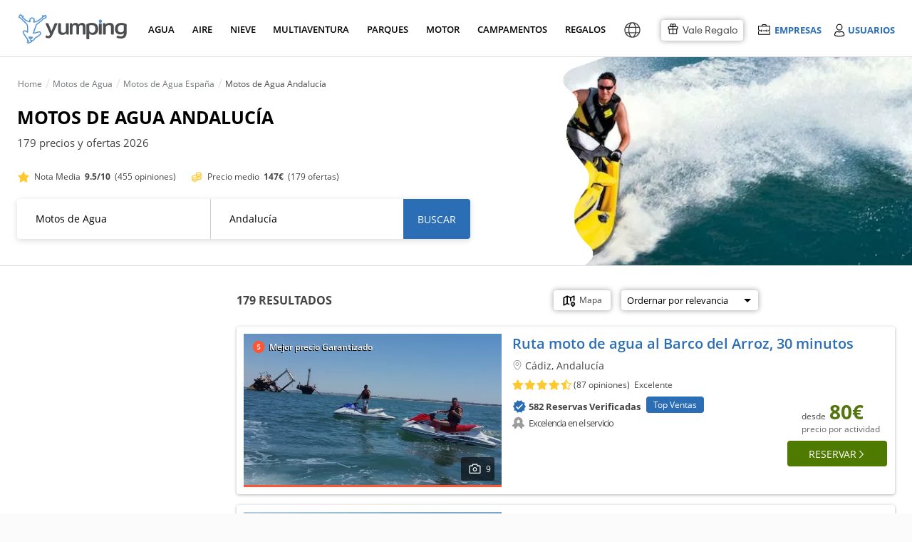

--- FILE ---
content_type: text/html; charset=UTF-8
request_url: https://www.yumping.com/motos-de-agua/andalucia
body_size: 171692
content:
<!DOCTYPE html>
<html lang="es" xml:lang="es">
<head>
<title>Alquiler y rutas en motos de agua en Andalucía: 179 precios y ofertas 2026 | Yumping</title>
<meta name="description" content="Motos de agua Andalucía y jet ski. Ofertas y precios de rutas y excursiones moto náutica en Andalucía. Todas las empresas de alquiler de motos de agua con opiniones.">
<meta name="keywords" content="motos de agua Andalucía, moto de agua Andalucía, moto náutica Andalucía, motos náuticas Andalucía, jet ski Andalucía, jetski Andalucía, alquiler motos de agua Andalucía, alquiler de motos náuticas Andalucía">
 <link rel="canonical" href="https://www.yumping.com/motos-de-agua/andalucia"> 
<link rel="preload" href="https://cdn4.yumping.com/css/fonts/OpenSans-Regular.woff" crossorigin as="font"  type="font/woff2">
<link rel="preload" href="https://cdn4.yumping.com/css/fonts/OpenSans-Semibold.woff" crossorigin as="font"  type="font/woff2">
<link rel="preload" href="https://cdn4.yumping.com/css/fonts/OpenSans-Bold.woff" crossorigin as="font"  type="font/woff2">
<link rel="preload" href="https://cdn4.yumping.com/css/fonts/fa-solid-900.woff2" crossorigin as="font"  type="font/woff2">
<link rel="preload" href="https://cdn4.yumping.com/css/fonts/fontawesome-webfont.woff?v=4.2.0" crossorigin as="font"  type="font/woff2">
<link rel="preload" href="https://cdn4.yumping.com/css/fonts/TripSans-Regular.woff2?v1.002" crossorigin as="font"  type="font/woff2">
<link rel="preload" href="https://cdn4.yumping.com/css/fonts/TripSans-Medium.woff2?v1.002" crossorigin as="font"  type="font/woff2">
<link rel="preload" href="https://cdn4.yumping.com/css/fonts/TripSans-VF.woff2?v1.002" crossorigin as="font"  type="font/woff2">

<script>window.performance.mark('mark_start_head_loaded');</script>

 <meta name="robots" content="all">


<meta charset="UTF-8">
<meta http-equiv="Content-Security-Policy" content="default-src * 'self' blob: data: gap:; style-src * 'self' 'unsafe-inline' blob: data: gap:; script-src * 'self' 'unsafe-eval' 'unsafe-inline' blob: data: gap:; object-src * 'self' blob: data: gap:; img-src * 'self' 'unsafe-inline' blob: data: gap:; connect-src 'self' * 'unsafe-inline' blob: data: gap:; frame-src 'self' *.twitter.com *.vimeo.com *.facebook.com *.facebook.net *.googleadservices.com *.googletagmanager.com *.googletagservices.com *.googlesyndication.com *.google-analytics.com *.googletagmanager.com *.googleapis.com *.ggpht.com *.google.com *.google.co.uk *.gstatic.com *.doubleclick.net *.facebook.com *.youtube.com youtube.com blob: data: gap:;">
<meta http-equiv="Permissions-Policy" content="payment=(self)">
<meta name="distribution" content="global">
<meta name="rating" content="general">
<meta name="date" content="Tue, 27 Jan 2026 17:32:24 GMT"> 

    	<meta property="og:type" content="website">
    	<meta property="og:title" content="Alquiler y rutas en motos de agua en Andalucía: 179 precios y ofertas 2026">
    	<meta property="og:description" content="Motos de agua Andalucía y jet ski. Ofertas y precios de rutas y excursiones moto náutica en Andalucía. Todas las empresas de alquiler de motos de agua con opiniones.">
    	<meta property="og:image" content="https://cdn1.yumping.com/img/inspireme/45B.jpg">
    	<meta property="twitter:card" content="summary">
    <script type="application/ld+json">
    {
        "@context": "http://schema.org",
        "@type": "Organization",
        "name": "Yumping",
        "logo": "https://cdn1.yumping.com/img/logo/yumping_logo.png",
        "url":"https://www.yumping.com",
        "sameAs": ["https://www.facebook.com/yumping", "https://twitter.com/Yumping", "https://www.instagram.com/yumping_/"]
    }
    </script>
        				                            <link data-ambito="es_en" rel="alternate" class="21 altn-sector" data-flag="en"  hreflang="en" href="https://www.yumping.com/en/jet-skiing/andalucia">
                                				                            <link data-ambito="es_fr" rel="alternate" class="21 altn-sector" data-flag="fr"  hreflang="fr" href="https://www.yumping.com/fr/jet-ski/andalousie">
                                				                            <link data-ambito="es_it" rel="alternate" class="21 altn-sector" data-flag="it"  hreflang="it" href="https://www.yumping.com/it/moto-dacqua/andalusia">
                                				                            <link data-ambito="es_de" rel="alternate" class="21 altn-sector" data-flag="de"  hreflang="de" href="https://www.yumping.com/de/jetski-fahren/andalusien">
                                				                            <link data-ambito="es_ch" rel="alternate" class="21 altn-sector" data-flag="zh-Hans"  hreflang="zh-Hans" href="https://www.yumping.com/zh-hans/shui-shang-mo-tuo-che/an-da-lu-xi-ya">
                                				                            <link data-ambito="es_pt" rel="alternate" class="21 altn-sector" data-flag="pt"  hreflang="pt" href="https://www.yumping.com/pt/motos-de-agua/andalucia">
                                				                            <link data-ambito="es_mx" rel="alternate" class="21 altn-sector" data-flag="es-MX"  hreflang="es-MX" href="https://www.yumping.com/es-MX/jet-ski/andalucia">
                                                                            <link class="42 altn-sector" data-flag="es" rel="alternate" hreflang="es" href="https://www.yumping.com/motos-de-agua/andalucia">
                                                    <link class="41 altn-sector" data-flag="es" rel="alternate" hreflang="x-default" href="https://www.yumping.com/motos-de-agua/andalucia">
                        <script>window.performance.mark('mark_start_js_css_loaded');</script>
<style>/****
* css general.css
****/#app-carousel-real .rsDefault .rsTmb,#menu .user-logged .user-logged-menu:hover,.article-featured .box,.avatar-shadow img,.btn-save:hover span,.clearfix,.dblock,.dropdown-ui ul:hover,.dropdown-ui:hover ul,.footer-flags ul:hover,.multilogin ul:hover,.multilogin>a:hover+ul,.search-dresses .dropdown-select-dresses ul:hover,.search-dresses .dropdown-select-dresses:hover ul,.setProvincia a,.tooltip:hover .tooltipInfo,.user-list-featured .user-list-featured-user p small,.widget-profile-complete p small,article,aside,details,figcaption,figure,footer,header,hgroup,html body,main,menu,nav,section,summary{display:block}html,p,q{-webkit-text-size-adjust:100%}.basic .vendors-list-thumb,.basic .vendors-list-thumb img,.block-label-hover .listado,.block-label-hover-horizontal .listado,.box-miniresults img,.com-preview .com-preview-thumb img,.comment-review .header .comments-review-avatar img,.droplayer-filter li a,.droplayer.droplayer-vendors .pure-u-2-4,.hero-rs,.index-articulos .box img,.index-emp-sky .index-emp-sky-img img,.modal-dialog.modal-rw .modal-content .royalSlider,.pure-form .pure-input-1,.pure-u-1,.rating.rating-excellent:before,.vendors-list-thumb.mini img,.w100,.widget .user-list .user-list-avatar .user-profile,.widget .user-list .user-list-avatar img,.widget-com-related .widget-com-related-content .widget-com-related-gallery a img,.widget-com-related .widget-com-related-content .widget-com-related-rating .rating-stars-vendor-bar.s5,html body{width:100%}.datepicker td span,.fleft,.jspHorizontalBar .jspCap,.pull-left,.royalSlider>*,.rsGCaption,.rsOverflow,.rsTabs,.rsThumb,.rsThumbs,.share-btn li,.ui-item-image{float:left}.modal-backdrop,.rsNav{-moz-user-select:none}#filtersGuests .droplayer .droplayer-scroll ul,.droplayer.droplayer-scroll ul{max-height:250px;overflow-y:auto}.clearfix:after,.group:after,.hidden,.rsHidden{visibility:hidden}.index-ultimasOpiniones .text-ellipsis,.text-ellipsis,.text-ellipsis-cinco-linea{-webkit-box-orient:vertical;-o-text-overflow:ellipsis;-ms-text-overflow:ellipsis}:root{--blue:#2B6EB5;--lightgreen:#90b333;--darkblue:#225791;--white:#fff;--neutral:#fff;--darker:black;--gray:#8d8b8b;--breakpoint-xs:0;--breakpoint-sm:576px;--breakpoint-md:768px;--breakpoint-lg:992px;--breakpoint-xl:1200px;--font-family-sans-serif:-apple-system,BlinkMacSystemFont,'Segoe UI',Roboto,'Helvetica Neue',Arial,'Noto Sans',sans-serif,'Apple Color Emoji','Segoe UI Emoji','Segoe UI Symbol','Noto Color Emoji';--font-family-monospace:SFMono-Regular,Menlo,Monaco,Consolas,'Liberation Mono','Courier New',monospace;--ta-sans-serif:"Trip Sans",Arial,sans-serif;--ta-serif:Georgia,"Times New Roman","Century Schoolbook L",serif;--ta-monospace:"Trip Sans Mono",Courier,monospace,Arial,sans-serif;--trip-sans-regular:400;--trip-sans-medium:700;--trip-sans-bold:800;--trip-sans-ultra:900;--grid-spacing:16px}@supports (font-variation-settings:normal){@font-face{font-family:Trip Sans VF;font-weight:400;font-display:swap;src:url(https://cdn4.yumping.com/css/fonts/TripSans-VF.woff2?v1.002) format("woff2-variations");font-variation-settings:"wght" 400}@font-face{font-family:Trip Sans VF;font-weight:700;font-display:swap;src:url(https://cdn4.yumping.com/css/fonts/TripSans-VF.woff2?v1.002) format("woff2-variations");font-variation-settings:"wght" 700}@font-face{font-family:Trip Sans VF;font-weight:800;font-display:swap;src:url(https://cdn4.yumping.com/css/fonts/TripSans-VF.woff2?v1.002) format("woff2-variations");font-variation-settings:"wght" 800}@font-face{font-family:Trip Sans VF;font-weight:900;font-display:swap;src:url(https://cdn4.yumping.com/css/fonts/TripSans-VF.woff2?v1.002) format("woff2-variations");font-variation-settings:"wght" 900}}@font-face{font-family:Trip Sans;font-style:normal;font-weight:400;font-display:swap;src:url(https://cdn4.yumping.com/css/fonts/TripSans-Regular.woff2?v1.002) format("woff2"),url(https://cdn4.yumping.com/css/fonts/TripSans-Regular.woff?v1.002) format("woff")}@font-face{font-family:Trip Sans;font-style:normal;font-weight:700;font-display:swap;src:url(https://cdn4.yumping.com/css/fonts/TripSans-Medium.woff2?v1.002) format("woff2"),url(https://cdn4.yumping.com/css/fonts/TripSans-Medium.woff?v1.002) format("woff")}@font-face{font-family:Trip Sans Mono;font-style:normal;font-weight:400;font-display:swap;src:url(https://cdn4.yumping.com/css/fonts/TripSansMono-Regular.woff2?v1.002) format("woff2"),url(https://cdn4.yumping.com/css/fonts/TripSansMono-Regular.woff?v1.002) format("woff")}html body{font-family:var(--ta-sans-serif)!important;height:auto}a,abbr,acronym,address,applet,article,aside,audio,b,big,blockquote,body,canvas,caption,center,cite,code,dd,del,details,dfn,div,dl,dt,em,embed,fieldset,figcaption,figure,footer,form,h1,h2,h3,h4,h5,h6,header,hgroup,html,i,iframe,img,ins,kbd,label,legend,li,mark,menu,nav,object,ol,output,p,pre,q,ruby,s,samp,section,small,span,strike,strong,sub,summary,sup,table,tbody,td,tfoot,th,thead,time,tr,tt,u,ul,var,video{-moz-font-feature-settings:inherit;-moz-font-language-override:inherit;border:0;font-family:inherit;font-size:100%;font-size-adjust:inherit;font-stretch:inherit;font-style:inherit;font-variant:inherit;font-weight:inherit;line-height:inherit;margin:0;padding:0;vertical-align:baseline}.footer-text ul li.title,:lang(pt-BR) #layer-suggest-1 .droplayer-column li,:lang(pt-PT) #layer-suggest-1 .droplayer-column li,ol,ul{list-style:none}table{border-collapse:collapse;border-spacing:0}caption,td,th{font-weight:400;text-align:left;vertical-align:middle}blockquote,q{quotes:none}.breadcrumb h1:first-child:before,.breadcrumb>li:first-child:before,blockquote:after,blockquote:before,q:after,q:before{content:none}.box-related-list .last div,.box-vendors-related li.last div,.droplayer-filter li.last,.droplayer-payment-config .droplayer li:first-child a,.droplayer.droplayer-nav-main .single-column li:first-child a,.droplayer.multi-column .column-container .droplayer-column,.entry-post-count li:first-child,.flags-list:last-child,.pure-form fieldset,.widget-profile-hero .widget-profile-body>.summary li:first-child,.widget-profile-hero .widget-profile-body>summary li:first-child,.widget-stats-count li:first-child,a img,form.pure-table{border:0}@font-face{font-family:FontAwesome;font-display:swap;src:url('https://cdn4.yumping.com/css/fonts/fontawesome-webfont.eot?v=4.2.0');src:url('https://cdn4.yumping.com/css/fonts/fontawesome-webfont.eot?v=4.2.0') format('embedded-opentype'),url('https://cdn4.yumping.com/css/fonts/fontawesome-webfont.woff?v=4.2.0') format('woff'),url('https://cdn4.yumping.com/css/fonts/fontawesome-webfont.ttf?v=4.2.0') format('truetype'),url('https://cdn4.yumping.com/css/fonts/fontawesome-webfont.svg?v=4.2.0#fontawesomeregular') format('svg');font-weight:400;font-style:normal}@font-face{font-family:"Open Sans";font-display:swap;font-style:normal;font-weight:400;src:url("https://cdn4.yumping.com/css/fonts/OpenSans-Regular.eot") format("embedded-opentype"),url("https://cdn4.yumping.com/css/fonts/OpenSans-Regular.woff") format("woff"),url("https://cdn4.yumping.com/css/fonts/OpenSans-Regular.ttf") format("truetype"),url("https://cdn4.yumping.com/css/fonts/OpenSans-Regular.svg#open_sansregular") format("svg")}@font-face{font-family:"Open Sans";font-style:normal;font-weight:600;font-display:swap;src:url("https://cdn4.yumping.com/css/fonts/OpenSans-Semibold.eot") format("embedded-opentype"),url("https://cdn4.yumping.com/css/fonts/OpenSans-Semibold.woff") format("woff"),url("https://cdn4.yumping.com/css/fonts/OpenSans-Semibold.ttf") format("truetype"),url("https://cdn4.yumping.com/css/fonts/OpenSans-Semibold.svg#open_sanssemibold") format("svg")}@font-face{font-family:"Open Sans";font-style:normal;font-weight:700;font-display:swap;src:url("https://cdn4.yumping.com/css/fonts/OpenSans-Bold.eot") format("embedded-opentype"),url("https://cdn4.yumping.com/css/fonts/OpenSans-Bold.woff") format("woff"),url("https://cdn4.yumping.com/css/fonts/OpenSans-Bold.ttf") format("truetype"),url("https://cdn4.yumping.com/css/fonts/OpenSans-Bold.svg#open_sansbold") format("svg")}html{font-size:12px;line-height:20.4px}button,html,input,li,p,select,small,textarea{font-family:'Open Sans',Helvetica,Arial}.subtitle,.title-uppercase,h1,h2,h3,ol span{font-family:PlutoSans,'Open Sans',Helvetica,Arial}#nav-main>ul>li a small,.h1,.h2,.openSans,.plutoSans,.pure-form label,.pure-form-aligned .pure-control-group label,.pure-g,.pure-g-r,.pure-table .thead td,.pure-table thead td,.title,.title-1st,.title-2nd,h1,h1.title-hero,h2{font-family:"Open Sans",Helvetica,Arial}h1.title-hero{font-size:32px;font-weight:300;line-height:54.4px}.h1,.title-1st,h1{font-size:20px;font-weight:600;line-height:40.8px;vertical-align:middle!important;text-transform:uppercase}#nav-main .nav-column-venuesTop li:first-child,#nav-main .nav-column-venuesTop li:first-child+li,.box-vendors-list li .info-icons-promos,.box-vendors-list li.firstbasic,.h1.mt0,.index-prov h2,.modal-alta-form label.mt0,.title-1st.mt0,:lang(es-MX) #layer-suggest-1 .droplayer-column li.setProvincia.setProvincia span,h1.mt0{margin-top:0}.h2,.title-2nd,h2{font-size:16px;font-weight:300;line-height:34px;margin:0 0 10px}.box-vendor-callout .vendor-callout-copy a,.h3,.title-3rd,h3{font-family:"Open Sans",Helvetica,Arial;font-size:14px;font-weight:600;line-height:23.8px}.h3.title-uppercase,.title-3rd.title-uppercase,h3.title-uppercase{color:#c2c1c1;font-weight:300;margin:15px 0 0;text-transform:uppercase}p,q{font-size:14px;line-height:23.8px;margin:0 0 10px;font-family:'Open Sans',Helvetica,Arial}.title{overflow:hidden;text-overflow:ellipsis;white-space:nowrap}.subtitle{color:#c2c1c1;font-weight:300;margin:0;text-transform:uppercase}.access-login a,.access-login span,.access-login2 a,.droplayer li,.droplayer p.title,.fs12,.modal-review .user-review-excerpt p,.pure-form .form-content-wedding .form-input-otros label,.pure-form li label,.review-widget-user .widget-user-content li .widget-user-content-info span,.small,small{font-size:12px;line-height:20.4px}.box-vendors-images .box-vendors-images-item .box-vendors-faqs li strong.precio-min,.box-vendors-layer .layer-footer a,.box-vendors-list li .vendors-list-faqs p strong.precio-min,.index-center .btn-transparent,.initPlanner .form-header-wedding,.suggest-message-add-vendor p,.suggest-message-num-results p,.widget-comments .quote blockquote a,small.pure-u{font-size:12px}.big,.fs18{font-size:18px;line-height:30.6px}.fs10l,.fs11l,.fs12l{line-height:normal}#menu .user-logged .user-pill a,.box-primary.box-empty a,.box-secondary.box-empty a,.box.box-empty a,.droplayer.multi-column .setRegion,.fw600,.search-dresses .dropdown-select-dresses ul li a.active,.strong,.unit-primary.box-empty a,.unit-secondary.box-empty a,.widget .nav.widget-categories .active a,.widget nav.widget-categories .active a,b,strong{font-weight:600}.bold,.btn.btn-transparent.bold,.fwb,.show-desc fwb{font-weight:700}.light{font-weight:100}.alert-top a,.layer-redirect a.underline,.text-underline{text-decoration:underline}.color-link,a{text-decoration:none}.fs7{font-size:7px}.fs8{font-size:8px}.fs9,.showPrecios .pure-u-1-7,:lang(fr) .showPrecios .pure-u-1-5,:lang(fr) .showPrecios .pure-u-1-6,:lang(fr-FR) .showPrecios .pure-u-1-5,:lang(fr-FR) .showPrecios .pure-u-1-6{font-size:9px}.fs10,.fs10l,.widget-profile-complete .footer a i,.widget-profile-complete footer a i{font-size:10px}.box-review-widget .review-widget-code textarea,.footer-simple a,.footer-simple li,.footer-simple p,.fs11,.fs11l,.index-center .index-steps .index-steps-description>div li a,.suggest-content li small{font-size:11px}.fs11i{font-size:11px!important}.fs12l{font-size:12px}.fs14i,.fs14l{font-size:14px}.comment span i:first-child,.fs14,.post-content,.pure-form input[readonly],.pure-form select[readonly],.pure-form textarea[readonly],ol li{font-size:14px;line-height:23.8px}.fs14i{line-height:50px}.fs14l{line-height:normal}.fs12i{font-size:12px;line-height:50px}.fs15{font-size:15px;line-height:normal}.fs16,.fs16l{font-size:16px}.fs16{line-height:27.2px}.fs16l,.fs18l{line-height:normal}.fs18l{font-size:18px}.fs20,.fs20l{font-size:20px}.fs20{line-height:34px}.fs20l{line-height:normal}.fs22,.fs23l{font-size:22px}.fs22{line-height:37.4px}.fs24{font-size:24px;line-height:40.8px}.fs26{font-size:26px;line-height:44.2px}.fs28,.fs28l{font-size:28px}.fs28{line-height:47.6px}.fs30,.fs30l{font-size:30px}.fs30{line-height:51px}:lang(fr) .fs30l,:lang(fr-FR) .fs30l{font-size:26px}.alert-top .big.fa-envelope-o,.fs35,.fs35l{font-size:35px}.fs35{line-height:59.5px}.fs50{font-size:50px}.fs60{font-size:60px}.fs70{font-size:70px}.fs70i{font-size:70px!important}.easyPieChart{color:#6c6c6c;font-size:14px;font-weight:700;position:relative;text-align:center}.easyPieChart canvas,.rsVisibleNearbyWrap .rsOverflow,.widget-profile-complete .easyPieChart canvas{left:0;position:absolute;top:0}.m0,body{margin:0!important}.progress-ui.grey span,body,html{background-color:#fbfbfb}.alert.alert-advice-form small,.base-color,.box-vendors-related .columns3 li.pure-u-1 a.title:hover,.box-vendors-related .columns4 li.pure-u-1 a.title:hover,.box-vendors-related .columns5 li.pure-u-1 a.title:hover,.color-base,.color-black,.dropdown-ui ul .active:hover,.index-prov a,.tag.tag-email span,.tool-banner.tool-banner-invitation p,.tooltipOferta a.tooltipcm,.tooltipOferta a.tooltipcm i,.tooltipOferta a.tooltipcm:hover,.tooltipOferta div.tooltipcm,.tooltipOferta div.tooltipcm i,.tooltipOferta div.tooltipcm:hover,.widget .nav.widget-categories a,.widget nav.widget-categories a,.widget-subcategories li.active span,a:hover .more:after,b,html,i,p,small,span,strong,ul.bullet-list li span{color:#444}.enlace,.link,a,mark{color:var(--blue)}.enlace:hover,.link:hover,a:hover{color:#2f74ad}.enlace,.link{cursor:pointer}mark{background:rgba(0,0,0,0)}.color-title{color:#222!important}.color-title.a:hover{color:#090909!important}.color-secondary{color:#9c9c9c!important}.color-secondary.a:hover{color:#838383!important}.color-detail{color:#40ddc5!important}.color-detail.a:hover{color:#23c7ae!important}.color-link{color:var(--blue)!important}.color-link:hover{color:#2f74ad!important}.color-secondary-link{color:#959595;text-decoration:underline}.color-secondary-link:hover{color:#626262}.access-emp .emp-menu-options li:hover,.access-emp .emp-menu-options-u li:hover,.background,.bg,.box .bg,.box-primary .bg,.box-secondary .bg,.footer-flags ul li a:hover,.layout-simple,.layout-simple body,.layout-simple-extended,.layout-simple-extended body,.multilogin ul li:nth-child(2n) a,.pure-table-odd,.pure-table-striped tr:nth-child(2n-1) td,.select-ui-members:hover,.widget-profile-ranking li.mine,.widget-related-media li:hover{background-color:#f0f0f0}.bg-blue,.tag.tag-discarded{background-color:var(--blue)}.bg-green{background-color:#c5de4d}.bg-blue-dark{background-color:#4e7cc2}#busc-bg,.backgoundFooterInterior,.progress-ui.grey:after{background:#fbfbfb}.alert-top.alert-success,.bcw,.bg-white,.tab-nav,.white{background-color:#fff}.color-red{color:#fb000e}#app-carousel-real .carousel-close:hover i,#app-carousel-real .rsDefault,#app-carousel-real .rsDefault .rsOverflow,#app-carousel-real .rsDefault .rsSlide,#app-carousel-real .rsDefault .rsThumbs,#app-carousel-real .rsDefault .rsVideoFrameHolder,#app-layer-multisolicitud .widget .footer a,#app-layer-multisolicitud .widget footer a,.alert-top a,.alert-top b,.alert-top h1,.alert-top h2,.alert-top h3,.alert-top i,.alert-top p,.alert-top span,.alert-top strong,.alert-top.alert-advice a,.alert-top.alert-advice i,.alert-top.alert-advice p,.alert-top.alert-advice strong,.badge:hover,.block-label-hover p,.box-miniresults .vendors-list-thumb span small,.box-vendors-images .box-vendors-images-item figure .vendor-gallery a:hover i,.btn-import b,.btn-like.liked i,.btn-social,.btn-social b,.btn.btn-detail a,.btn.btn-primary a,.btn.btn-primary i,.btn.btn-primary strong,.color-white,.copy a,.copy a i,.count-post span,.droplayer li.selected a,.droplayer li.selected span,.fa-inverse,.header-icon b,.tag i.fa,.vendors-list-thumb .mini-gallery a:hover i,.vendors-list-thumb .mini-gallery span:hover i,.widget.widget-listing figure figcaption a{color:#fff}.color-grey,.footer-layer .wrap-layer .layer-left p b,.index-center .summary p,.index-center .summary span,.index-center .summary strong,.index-center .summary time,p.color-grey{color:#666}.color-grey-2,p.color-grey-2{color:#a2a2a2}.color-green{color:#55760f}.color-orange{color:#f53}#nav-main .nav-column-venuesTop li a:hover span,#nav-main>ul>li a.active,#nav-main>ul>li a:hover,#search .form-searchArticles .title,.SelectorOptions li a:hover,.access-emp .emp-menu-options li.premium a,.access-emp .emp-menu-options-u li.premium a,.alert.alert-advice-form a,.alert.alert-sol:hover,.alert.alert-sol:hover strong,.box-mainVendors .box-mainVendors-block li a:hover,.box-related-list div a:hover,.box-review-widget.inactive .review-widget-code p strong,.box-vendors-related .columns3 li.pure-u-1 a:hover,.box-vendors-related .columns4 li.pure-u-1 a:hover,.box-vendors-related .columns5 li.pure-u-1 a:hover,.box-vendors-related li div a:hover,.box-vendors-related li.title div a,.breadcrumb h1 a:hover,.breadcrumb>li a:hover,.breadcrumb>li a:hover span,.btn-naked:hover i,.color-blue,.comment .footer .comment-actions li a,.comment footer .comment-actions li a,.dropdown-ui li i.fa-times-circle-o,.dropdown-ui span i.fa-times-circle-o,.dropdown-ui ul a:hover,.dropdown-ui ul small:hover,.droplayer-payment-config .droplayer li a .fa-trash-o,.droplayer.droplayer-scroll li.suggest-navigation .matching-text,.entry-post-count .fa-heart,.entry-post-count .fa-heart-o,.footer a.linkRegion,.footer a:hover,.footer-simple a,.index-center .index-steps .index-steps-description>div li a:hover,.index-prov a:hover,.index-prov p a,.layer-redirect a,.nav-column-vendors .link-promo a:hover,.requiered,.rw-box .btn-transparent .fa-heart-o,.suggest-vendor ul li:hover,.widget .footer a,.widget .nav .widget-subcategories-vendors li>span:hover,.widget .nav.widget-categories a:hover,.widget footer a,.widget nav .widget-subcategories-vendors li>span:hover,.widget nav.widget-categories a:hover,.widget-stats-count .fa-heart,.widget-stats-count .fa-heart-o,.widget-subcategories li a:hover,.widget-tools div a:after,.widget-tools div a:hover,a i{color:var(--blue)}.color-blue-dark{color:#4e7cc2}.color-orange-toprural{color:#d66c37}.filters{background-color:#ebe8e5}.detail{background-color:#40ddc5;color:#fff}.salmon{background:url("https://cdn1.yumping.com/img/community/bg_asideHero.png") left top #eff6fc}.pure-g{letter-spacing:-.31em;text-rendering:optimizespeed}.conf_nventas,.fa,.pure-u{text-rendering:auto}.pure-u{display:inline-block;letter-spacing:normal;vertical-align:top;word-spacing:normal}.mr25,.pure-s{margin-right:25px}#nav-main .nav-column-dressesTop .pure-u-1-3:first-child .box-dresses,.mr15,.pure-s-secondary{margin-right:15px}.pure-g-r{letter-spacing:-.31em}.pure-g-r img{height:auto;max-width:100%}@media (min-width:980px){.pure-hidden-desktop,.pure-visible-phone,.pure-visible-tablet{display:none}}@media (min-width:768px) and (max-width:979px){.pure-hidden-tablet,.pure-visible-desktop{display:none}}.pure-u-1,.pure-u-1-10,.pure-u-1-11,.pure-u-1-12,.pure-u-1-13,.pure-u-1-14,.pure-u-1-15,.pure-u-1-16,.pure-u-1-17,.pure-u-1-2,.pure-u-1-24,.pure-u-1-3,.pure-u-1-4,.pure-u-1-5,.pure-u-1-6,.pure-u-1-7,.pure-u-1-8,.pure-u-1-9,.pure-u-10-12,.pure-u-11-12,.pure-u-11-24,.pure-u-13-24,.pure-u-14-15,.pure-u-15-16,.pure-u-16-17,.pure-u-17-24,.pure-u-19-24,.pure-u-2-10,.pure-u-2-12,.pure-u-2-14,.pure-u-2-3,.pure-u-2-4,.pure-u-2-5,.pure-u-2-6,.pure-u-2-7,.pure-u-2-8,.pure-u-2-9,.pure-u-22-24,.pure-u-23-24,.pure-u-3-10,.pure-u-3-12,.pure-u-3-4,.pure-u-3-5,.pure-u-3-6,.pure-u-3-7,.pure-u-3-8,.pure-u-3-9,.pure-u-4-10,.pure-u-4-24,.pure-u-4-5,.pure-u-4-6,.pure-u-4-7,.pure-u-5-10,.pure-u-5-12,.pure-u-5-24,.pure-u-5-6,.pure-u-5-7,.pure-u-5-8,.pure-u-6-10,.pure-u-6-14,.pure-u-6-7,.pure-u-6-8,.pure-u-7-10,.pure-u-7-12,.pure-u-7-24,.pure-u-7-8,.pure-u-7-9,.pure-u-8-10,.pure-u-8-9,.pure-u-9-10{box-sizing:border-box;display:inline-block;letter-spacing:normal;text-rendering:auto;vertical-align:top;word-spacing:normal}.comment-review .review-details-main .pure-u-2-5,.comment-review .review-details-main .pure-u-3-5,.pure-form .pure-input-1-2,.pure-u-1-2,.pure-u-2-4,.pure-u-5-10,.pure-u-6-12,.w50,:lang(es-AR) #layer-suggest-1 .droplayer-column,:lang(es-CL) #layer-suggest-1 .droplayer-column,:lang(es-CO) #layer-suggest-1 .droplayer-column,:lang(es-PE) #layer-suggest-1 .droplayer-column,:lang(pt-BR) #layer-suggest-1 .droplayer-column,:lang(pt-PT) #layer-suggest-1 .droplayer-column{width:50%}.pure-u-1-3{width:33.3333%}.pure-u-2-3{width:66.6667%}.pure-form .pure-input-1-4,.pure-u-1-4,.pure-u-2-8,.pure-u-3-12,.w25{width:25%}.pure-u-3-4,.pure-u-6-8,.suggest-community-post .ui-item-description,.w75{width:75%}.pure-u-1-5,.pure-u-2-10,.w20,.widget-com-related .widget-com-related-content .widget-com-related-rating .rating-stars-vendor-bar.s1{width:20%}.pure-u-2-5,.pure-u-4-10,.w40,.widget-com-related .widget-com-related-content .widget-com-related-rating .rating-stars-vendor-bar.s2{width:40%}.pure-u-3-5,.pure-u-6-10,.w60,.widget-com-related .widget-com-related-content .widget-com-related-rating .rating-stars-vendor-bar.s3{width:60%}.pure-u-4-5,.pure-u-8-10,.w80,.widget-com-related .widget-com-related-content .widget-com-related-rating .rating-stars-vendor-bar.s4{width:80%}.pure-u-1-6,.pure-u-2-12,.pure-u-4-24{width:16.6667%}.pure-u-2-6{width:33.3334%}.pure-u-3-6{width:50.0001%}.pure-u-4-6{width:66.6668%}.pure-u-10-12,.pure-u-5-6{width:83.3333%}.pure-u-1-7{width:14.2857%}.pure-u-2-7{width:28.5714%}.pure-u-3-7{width:42.8572%}.pure-u-4-7{width:57.1428%}.pure-u-5-7{width:71.4285%}.pure-u-6-7{width:85.7142%}.pure-u-1-8{width:12.5%}.pure-u-3-8{width:37.5%}.pure-u-5-8{width:62.5%}.pure-u-7-8{width:87.5%}.pure-u-1-9{width:11.1%}.pure-u-2-9{width:22.2%}.pure-u-3-9{width:33.3%}.pure-u-7-9{width:77.77%}.pure-u-8-9{width:88.9%}.pure-u-1-10,.w10{width:10%}.pure-u-3-10,.w30{width:30%}.pure-u-7-10,.w70{width:70%}.pure-u-9-10,.w90{width:90%}.pure-u-1-11{width:9.0909%}.pure-u-1-12{width:8.3333%}.pure-u-5-12{width:41.6667%}.pure-u-7-12{width:58.3333%}.pure-u-11-12,.pure-u-22-24{width:91.6667%}.pure-u-1-13{width:7.6923%}.pure-u-1-14{width:7.1428%}.pure-u-3-14{width:21.4284%}.pure-u-4-14{width:28.5712%}.pure-u-2-14{width:14.2856%}.pure-u-6-14{width:42.8571%}.pure-u-1-15{width:6.6666%}.pure-u-14-15{width:93.3333%}.pure-u-1-16{width:6.25%}.pure-u-15-16{width:93.75%}.pure-u-1-17{width:5.88%}.pure-u-16-17{width:94.12%}.pure-u-1-24{width:4.1667%}.pure-u-5-24{width:20.8333%}.pure-u-7-24{width:29.1667%}.pure-u-11-24{width:45.8333%}.pure-u-13-24{width:54.1667%}.pure-u-17-24{width:70.8333%}.pure-u-19-24{width:79.1667%}.pure-u-23-24{width:95.8333%}.pure-table{background:#fff;border:1px solid #e1e1e1;border-collapse:inherit;border-radius:3px;border-spacing:0;empty-cells:show}.comment img,.datepicker tbody td,.datepicker tbody th,.pure-table.box,.wrapper .alert-top{border-radius:3px}.pure-table .caption{color:#000;font:italic 85%/1 arial,sans-serif;padding:1em 0;text-align:center}.pure-table td{background-color:transparent;border-bottom:1px solid #e1e1e1;border-left:1px solid #e1e1e1;border-width:0 0 1px 1px;font-size:inherit;line-height:23.8px;margin:0;overflow:visible;padding:10px}.pure-table td.bgColorBorder{border-bottom:1px solid #e0e0e0!important;border-left:1px solid #e0e0e0!important}.pure-table td:first-child{border-left:0!important}.pure-table td.together{background:#ccc;padding:0}.pure-table td.together>div{background:#fff;margin-left:20px;padding:10px}.box-comment label,.pure-table td[align=right],.pure-table td[align=right] input,.text-right{text-align:right}.pure-table .thead,.pure-table thead{background:#f1f1f1;text-align:left;vertical-align:bottom}.form-header h3,.input-append .add-on{background-image:url("https://cdn1.yumping.com/img/sprite_login.png");background-repeat:no-repeat}.box-primary.box-empty,.box-review-widget.inactive .review-widget-code,.box-secondary.box-empty,.box.box-empty,.datepicker td,.datepicker th,.fa-fw,.fa-li,.fa-stack-1x,.fa-stack-2x,.form-aside-details h4,.form-drop-image,.form-facebook-signup,.legend-count,.rsGCaption,.strip-more,.tcenter,.text-center,.unit-primary.box-empty,.unit-secondary.box-empty,hr.separator,ol li h3 span:first-child{text-align:center}.pure-table .thead td,.pure-table thead td{border-color:#cfcfcf;line-height:30px}.pure-table .thead td:first-child,.pure-table thead td:first-child{border-left-width:0;border-top-left-radius:3px}.pure-table .thead td:last-child,.pure-table thead td:last-child{border-top-right-radius:3px}#frmCapaAlta h3.form-header-basic,#nav-main .nav-column-dresses li:first-child,.dropdown-ui ul li:first-child a,.dropdown-ui ul li:first-child small,.droplayer.droplayer-nav-main .multi-column li:first-child a,.footer-flags ul li:first-child,.modal .form-facebook-signup,.pure-table .thead:first-child td,.pure-table thead:first-child td,.pure-table-clean thead tr td,.suggest-vendor ul li:first-child,.widget .nav .widget-subcategories li:first-child,.widget nav .widget-subcategories li:first-child,.widget-profile-groups li:first-child,.widget-profile-media li:first-child,.widget-profile-ranking hr+li,.widget-profile-ranking li:first-child,.widget-related-media li:first-child,ul.ui-autocomplete li:first-child{border-top:0}.border,.border-bottom,.droplayer.droplayer-nav-main .multi-column li a,.droplayer.droplayer-nav-main .multi-column li:nth-child(2n) a,.pure-table-bordered td,.widget-com-related .widget-com-related-header,.widget-comments>div{border-bottom:1px solid #e1e1e1}.pure-table-bordered tbody>tr:last-child td,.pure-table-horizontal tbody>tr:last-child td{border-bottom-width:0}.pure-table-horizontal td,.pure-table-horizontal th{border-bottom:1px solid #e1e1e1;border-width:0 0 1px}.pure-table-clean{color:#959595}.pure-table-clean thead{background-color:#fff;font-size:14px;line-height:23.8px}.pure-table-clean td,.pure-table-clean th{border-left:0;font-size:12px;line-height:20.4px;padding:10px}.pure-table-clean i,.pure-table-clean p,.pure-table-clean small{color:#959595;overflow:hidden;text-overflow:ellipsis;white-space:nowrap}.pure-table-clean i{color:#40ddc5;font-size:14px}.alert p.fa:before,.currencySpace:first-letter,.mr10,.pure-table-clean span .btn,.tab-nav li a i{margin-right:10px}.inbox-alert{background-color:#fcf8e3}.pure-form input[type=color],.pure-form input[type=date],.pure-form input[type=datetime-local],.pure-form input[type=datetime],.pure-form input[type=email],.pure-form input[type=month],.pure-form input[type=number],.pure-form input[type=password],.pure-form input[type=search],.pure-form input[type=tel],.pure-form input[type=text],.pure-form input[type=time],.pure-form input[type=url],.pure-form input[type=week],.pure-form select,.pure-form textarea{border:1px solid #ccc;border-radius:3px;box-shadow:0 0 0 2px #f0f0f0;box-sizing:border-box;display:inline-block;font-size:14px;margin:5px 0;padding:5px;transition:border .3s linear}.pure-form input[type=color],.pure-form input[type=date],.pure-form input[type=datetime-local],.pure-form input[type=datetime],.pure-form input[type=email],.pure-form input[type=month],.pure-form input[type=number],.pure-form input[type=password],.pure-form input[type=search],.pure-form input[type=tel],.pure-form input[type=text],.pure-form input[type=time],.pure-form input[type=url],.pure-form input[type=week],.pure-form select{height:35px}.pure-form input[type=color]:focus,.pure-form input[type=date]:focus,.pure-form input[type=datetime-local]:focus,.pure-form input[type=datetime]:focus,.pure-form input[type=email]:focus,.pure-form input[type=month]:focus,.pure-form input[type=number]:focus,.pure-form input[type=password]:focus,.pure-form input[type=search]:focus,.pure-form input[type=tel]:focus,.pure-form input[type=text]:focus,.pure-form input[type=time]:focus,.pure-form input[type=url]:focus,.pure-form input[type=week]:focus,.pure-form select:focus,.pure-form textarea:focus{border-color:#129fea;outline:0}.pure-form input[type=checkbox]:focus,.pure-form input[type=file]:focus,.pure-form input[type=radio]:focus{outline:#129fea auto 1px}.pure-form .pure-checkbox,.pure-form .pure-radio{display:block;margin:.5em 0}.pure-form input[type=color][disabled],.pure-form input[type=date][disabled],.pure-form input[type=datetime-local][disabled],.pure-form input[type=datetime][disabled],.pure-form input[type=email][disabled],.pure-form input[type=month][disabled],.pure-form input[type=number][disabled],.pure-form input[type=password][disabled],.pure-form input[type=search][disabled],.pure-form input[type=submit][disabled],.pure-form input[type=tel][disabled],.pure-form input[type=text][disabled],.pure-form input[type=time][disabled],.pure-form input[type=url][disabled],.pure-form input[type=week][disabled],.pure-form select[disabled],.pure-form textarea[disabled]{background-color:#eaeded;color:#959595;cursor:not-allowed}.pure-form-budget input{font-size:12px!important}.pure-form .pure-form select:focus:invalid,.pure-form .pure-form textarea:focus:invalid,.pure-form input:focus:invalid{border:1px solid #ee5f5b;color:#e9322d}.pure-form .pure-form select:focus:invalid:focus,.pure-form .pure-form textarea:focus:invalid:focus,.pure-form input:focus:invalid:focus{border-color:#e9322d}.pure-form .pure-form input[type=checkbox]:focus:invalid:focus,.pure-form .pure-form input[type=radio]:focus:invalid:focus,.pure-form input[type=file]:focus:invalid:focus{outline-color:#e9322d}.hauto,.pure-form select[multiple],.royalSlider.rsAutoHeight,.rsAutoHeight .rsSlide{height:auto}.rsContainer,.rsContent,.rsOverflow,.rsVisibleNearbyWrap{height:100%;width:100%}.pure-form label{font-size:14px;line-height:23.8px;margin:.5em 0 .2em}.pure-control-group,.pure-form legend{margin-bottom:1em}.pure-form legend{border-bottom:1px solid #e5e5e5;color:#333;display:block;font-size:125%;padding:.3em 0;width:100%}.pure-form-stacked input[type=color],.pure-form-stacked input[type=date],.pure-form-stacked input[type=datetime-local],.pure-form-stacked input[type=datetime],.pure-form-stacked input[type=email],.pure-form-stacked input[type=month],.pure-form-stacked input[type=number],.pure-form-stacked input[type=password],.pure-form-stacked input[type=search],.pure-form-stacked input[type=tel],.pure-form-stacked input[type=text],.pure-form-stacked input[type=time],.pure-form-stacked input[type=url],.pure-form-stacked input[type=week],.pure-form-stacked label,.pure-form-stacked select,.pure-form-stacked textarea{display:block;margin:.25em 0}#nav-main,.article h2,.box-review-progress p,.pagination li,.pure-form-aligned .mceEditor,.pure-form-aligned .pure-help-inline,.pure-form-aligned input,.pure-form-aligned select,.pure-form-aligned textarea,.pure-form-message-inline,.rank-open.my-wall,.rank.my-wall,.tooltipInfo:hover{display:inline-block;vertical-align:middle}.pure-form-aligned textarea,.widget-profile-visits .more{vertical-align:top}#filtersGuests .droplayer .droplayer-scroll ul li:last-child,.droplayer-column ul,.footer-text ul,.index-center .index-steps .index-steps-description>div .description-title+span,.index-icons,.mb10,.pure-form .pure-group fieldset,.suggest-group,form fieldset h3{margin-bottom:10px}.pure-form-aligned .pure-control-group label{display:inline-block;font-size:12px;vertical-align:middle}.pure-form-aligned .pure-controls{margin:1.5em 0 0 10em}.pure-form .pure-input-rounded,.pure-form input.pure-input-rounded{border-radius:2em;padding:.5em 1em}.pure-form .pure-group input{border-radius:0;display:block;margin:0;padding:10px;position:relative;top:-1px}.pure-form .pure-group input:focus{z-index:2}.pure-form .pure-group input:first-child{border-radius:4px 4px 0 0;top:1px}.pure-form .pure-group input:last-child{border-radius:0 0 4px 4px;top:-2px}.pure-form .pure-group button{margin:.35em 0}.pure-form .pure-input-2-3{width:66%}.pure-form .pure-input-1-3,.w33{width:33%}.pure-form .pure-help-inline,.pure-form-message-inline{color:#666;display:inline-block;font-size:90%;padding-left:.3em;vertical-align:middle}.pure-form-message{color:#666;display:block;font-size:90%}.form-header h3{background-color:#f0f0f0;border-bottom:1px solid #e1e1e1;border-top:1px solid #e1e1e1;margin:0;padding:10px 15px 10px 50px}.form-header h3.form-header-basic{background-position:-280px -80px}.form-header h3.form-header-basic-strong{background-position:-280px -892px}.form-header h3.form-header-wedding{background-position:-280px 13px}.form-header h3.form-header-emp{background-position:-280px -542px}.form-header h3.form-header-sector{background-position:-280px -585px}.form-header h3.form-header-photo{background-position:-280px -679px}.form-header h3.form-header-faqs{background-position:-280px -717px}.form-header h3.form-header-discount{background-position:-280px -753px}.pure-form .ico-awesome-email:before{font-family:FontAwesome;position:relative;top:3px;left:32px;content:"\f003";font-size:18px}.pure-form .ico-awesome-pass:before{font-family:FontAwesome;position:relative;top:3px;left:32px;content:"\f023";font-size:18px}.pure-form .form-input.form-input-name{background-position:-285px -38px}.pure-form .form-input.form-input-email,.pure-form .form-input.form-input-password{padding:5px 40px;width:210px}.pure-form .ico-awesome-email.top12:before,.pure-form .ico-awesome-pass.top12:before{top:12px}.pure-form .form-input.form-input-password{width:210px}.pure-form .form-input.form-input-location{background-position:-287px -250px}.pure-form .form-input.form-input-phone{background-position:-287px -297px}.pure-form .form-input.form-input-emp{background-position:-287px -641px}.pure-form .form-input.form-input-web{background-position:-287px -800px}.pure-form .form-input.form-input-mobile{background-position:-287px -844px}.pure-form .form-input.form-input-fax{background-position:-287px -950px}.pure-form .form-input.form-input-comensales{background-position:-285px -1000px}.pure-form .form-input.form-input-calendar{background-position:-285px -450px}.pure-form .date{border:1px solid #e1e1e1;border-radius:3px;box-shadow:0 0 0 2px #f0f0f0;box-sizing:border-box}.pure-form .date input,.widget-thumbnails .header ul li,.widget-thumbnails header ul li{display:inline-block;margin:0;vertical-align:middle}.pure-form .form-content-wedding p{display:inline-block;font-size:14px;line-height:9px;vertical-align:middle;width:125px}.pure-form .form-content-wedding label{font-family:'Open Sans';font-size:14px;line-height:20px}.pure-form .form-content-wedding .form-inputs-rol{background-color:#f0f0f0;border:1px solid #e1e1e1;border-radius:3px;box-shadow:0 0 0 2px #f0f0f0;color:#444;overflow:hidden}.pure-form .form-content-wedding .form-inputs-rol label{min-width:80px;border:1px solid #f0f0f0;cursor:pointer;float:left;font-family:"Open Sans",Helvetica,Arial;font-size:12px;font-weight:400;line-height:22px;margin:0;padding:7px 15px}.pure-form .form-content-wedding .form-inputs-rol label:hover{background-color:#ececec}.pure-form .form-content-wedding .form-inputs-rol label.form-input-novio{border-radius:0 2px 2px 0}.pure-form .form-content-wedding .form-inputs-rol label.form-input-novia{border-radius:2px 0 0 2px;border-right:1px solid #e1e1e1}.pure-form .form-content-wedding .form-inputs-rol label.active{background-color:rgba(0,157,254,.45);border:1px solid rgba(0,157,254,.45);color:#fff}.box-miniresults .vendors-list-thumb span br,.comment-review .review-details-main span+span,.comment-review:after,.comment-review:before,.datepicker>div,.dnone,.droplayer-column li.setRegion~.setProvincia:before,.droplayer-column:first-child li.setProvincia:before,.droplayer.droplayer-vendors .pure-u-1-4,.fa.fa-facebook.fa-lg>span,.fa.fa-facebook>span,.fa.fa-google-plus.fa-lg>span,.fa.fa-google-plus>span,.fa.fa-instagram.fa-lg>span,.fa.fa-instagram>span,.fa.fa-pinterest.fa-lg>span,.fa.fa-pinterest>span,.fa.fa-twitter.fa-lg>span,.fa.fa-twitter>span,.jspCap,.pagination li:first-child a.active:after,.pagination li:first-child a.active:before,.pagination li:last-child a.active:after,.pure-form .form-content-wedding .form-inputs-rol .iradio_minimal,.pure-form .form-content-wedding .form-inputs-rol input[type=radio]{display:none}.pure-form .form-content-wedding .form-input-otros{line-height:39px}.pure-form .form-content-wedding .form-input-otros input[type=radio]{margin:0 7px 0 10px}.form-content-check input[type=checkbox],.multilogin{vertical-align:middle}.form-content-check p,.widget-thumbnails>div p,:lang(pt-BR) .currencySpace input,:lang(pt-BR) .replaceCurrency input{margin:0 0 0 10px}.form-facebook-signup{padding:20px 0 10px;position:relative}.form-facebook-signup .btn-login-facebook,.form-facebook-signup small{margin:5px auto 10px}.form-facebook-signup i{font-size:15px;vertical-align:text-bottom;color:rgba(0,0,0,.6)}.form-facebook-signup .form-facebook-separator{background-color:#fff;bottom:-15px;left:44%;padding:0 10px;position:absolute}.form-facebook-signup .form-facebook-separator i{background-color:#f0f0f0;border-radius:500px;display:inline-block;font-size:14px;height:30px;line-height:28px;vertical-align:middle;width:30px}.app-capa-rol-select,.mt3,.widget-com-related .widget-com-related-content .widget-com-related-rating .rating-stars-vendor-large{margin-top:3px}#frmCapaLogin{min-height:300px}.form-aside-details{position:absolute;right:-350px;top:0;width:380px}#filtersGuests .droplayer .droplayer-scroll,.article-featured,.article-featured .article,.article-featured article,.avatar-rounded,.avatar-shadow.user-top,.box-review-widget,.com-about-wedding,.drop-wrapper,.droplayer-payment-config,.fa-ul>li,.form-select-ui,.index-emp-prem .wrapper,.input-append,.modal-body,.photo-author,.relative,.royalSlider,.rsContainer,.rsContent,.rsOverflow,.rsThumb,.rsVisibleNearbyWrap,.search-members,.select-ui,.selectbox,.suggest-vendor,.suggest-wrapper,.tooltip,.user-list-featured.wedshoots .user-list-featured-user,.widget .header,.widget figure,.widget header,.widget-profile-hero,.wrapper-listHome{position:relative}.form-aside-details h4{color:#a4a4a4;font-family:Damion,Helvetica,Arial;font-size:22px;line-height:36px;margin-bottom:15px;padding:0 15px}.form-aside-details ul{margin:0 10px 0 60px}.form-aside-details li{background:0 0;font-size:12px;line-height:19px;margin:10px 0 40px;padding:0 30px 0 80px}.box-vendors-list li .vendors-list-faqs p strong,.form-aside-details li span,.reviews-header .reviews-stars span,.widget-related-media li a{display:block;font-family:"Open Sans",Helvetica,Arial;font-size:12px}.form-validate,.search-members:after,.select-ui-members{display:inline-block;vertical-align:middle}.form-aside-details li.guest{background-position:0 -87px}.form-aside-details li.tables{background-position:0 -173px}.form-aside-details li.budget{background-position:0 -258px}.form-aside-details li.web{background-position:0 -348px}.form-aside-details li.community{background-position:0 -445px}form fieldset h3{color:#222;font-size:14px;line-height:23.8px}form fieldset h3 span{color:#9c9c9c;font-weight:100}#import-providers li:first-child,.box-separator p,.box-vendors-related li,.com-preview .com-preview-content .quote,.com-preview .com-preview-content i,.comment .header h2,.comment .header p,.dashed-list p,.droplayer-column.onlyOne ul,.droplayer.droplayer-brides a,.footer-simple li,.footer-simple ul,.gallery-item .footer p,.gallery-item footer p,.guide-rules ul,.guide-rules ul li:last-child,.index-articulos,.modal h2,.modal h3,.search-dresses .dropdown-select-dresses li,.share-btn p,.suggest-community-post .ui-item-description .ui-item-title,.suggest-content ul,.tools.widget .header h2,.tools.widget header h2,.widget li,.widget ul,form fieldset li,form fieldset ul,li,ol,ul{margin:0}#menu .user-logged p small,.SelectorOptions li span,.box-vendors-images .box-vendors-images-item .info p span,.box-vendors-list li .vendors-list-abstract span,.box-vendors-list li .vendors-list-icons span,.btn-naked i,.btn.btn-transparent i.fa-caret-down,.comment .footer .comment-actions li .fa-quote-left,.comment footer .comment-actions li .fa-quote-left,.dropdown-ui li i.fa-envelope-o,.dropdown-ui span i.fa-envelope-o,.entry-post-count,.entry-post-count .fa-comment-o,.entry-post-count .fa-eye,.rw-box .btn-transparent,.tag.tag-email em,.tag.tag-item i,.widget-group-nav .group-nav-count span,.widget-profile-groups .footer a i,.widget-profile-groups footer a i,.widget-related-media .footer a i,.widget-related-media footer a i,.widget-stats-count,.widget-stats-count .fa-comment-o,.widget-stats-count .fa-eye,.widget-stats-main,form small{color:#9c9c9c}.form-validate{width:60%}.footer-list .footer-social li,.form-validate .error{margin:5px 0}.form-validate .error i,.form-validate .error p{color:#ef4a4e;font-size:12px;line-height:20.4px}.form-hint{margin:0 20px}.form-hint i{font-size:20px;vertical-align:middle}.search-members:after,.select-ui-members:after{content:"";position:absolute;font-family:FontAwesome}.form-select-ui:after,.select-ui:after,.selectbox:after{border-left:1px solid #e0e0e0;color:#8b8b8b;content:"";font-family:FontAwesome;padding:6px 10px 6px 8px;pointer-events:none;position:absolute;right:0;top:0}.form-select-ui select,.form-select-ui span:first-child,.select-ui select,.select-ui span:first-child,.selectbox select,.selectbox span:first-child{-moz-appearance:treeview;background-color:#f0f0f0;border:1px solid #e1e1e1;border-radius:3px;box-shadow:0 0 0 2px #f0f0f0;box-sizing:border-box;color:#444;cursor:pointer;display:inline-block;font-size:14px;margin:0;outline:0;padding:5px 40px 5px 5px;text-indent:.01px;transition:border .3s linear;vertical-align:middle;width:100%}.form-select-ui i,.select-ui i,.selectbox i{color:#9c9c9c;font-size:16px}.select-ui-members{border-right:1px solid #e1e1e1;cursor:pointer;margin:0!important;padding:10px 15px}.select-ui-members:after{color:var(--blue);padding:0;pointer-events:none;right:15px;top:11px}.select-ui-members span{padding-right:20px;width:inherit!important}.date-members input,.search-members input{background-color:#f0f0f0;border:1px solid #e1e1e1!important;border-radius:1px!important;box-shadow:none!important;font-size:12px!important;height:30px!important;margin:7px 15px 6px!important;padding:5px!important}.date-members .add-on,.search-members .add-on{background-color:transparent!important;border-left:0!important;right:15px!important;top:5px!important}.search-members:after{color:#9c9c9c;right:25px;top:10px}.datepicker:after,.datepicker:before{content:"";display:inline-block;vertical-align:top}.member-filter .com-about-wedding,.navbar-fixed-bottom,.navbar-fixed-top,body{margin-right:0!important}.selectbox.selectbox-large:after{color:var(--blue);padding:11px 12px}.selectbox.selectbox-large select,.selectbox.selectbox-large span:first-child{padding:10px 40px 10px 12px}.form-drop-image{background:#fff;border:2px solid #e1e1e1;border-radius:3px}.form-drop-image i{color:#9c9c9c;display:block;font-size:60px;margin:10px 0}.form-file,.form-file-ui{margin-bottom:10px;overflow:hidden;position:relative}.form-file input[type=file],.form-file-ui input[type=file]{left:-9999px;opacity:0;position:fixed}.form-box-info{background-color:#f0f0f0;border:1px solid #e1e1e1;border-radius:3px;display:inline-block;padding:10px;vertical-align:middle}.alert-cell{background-color:#fcf8e3;border:1px solid #fbeed5}.editsuccess{background:rgba(66,231,77,.3);box-shadow:0 0 10px rgba(66,231,77,.6)!important;transition:.5s!important}.editedtotal{background:rgba(66,231,77,.4);border-radius:3px;box-shadow:0 0 10px rgba(66,231,77,.6);transition:.5s}.legend-count{border:2px solid var(--blue);border-radius:50%;color:var(--blue);display:inline-block;font-family:"Open Sans",Helvetica,Arial;font-size:12px;font-weight:600;line-height:14px;margin-right:6px;min-width:16px;padding:4px 2px 2px;vertical-align:middle}#menu,#shop-bag .wrapper,.wrapper{min-width:950px}.modal-alta-form{margin:20px auto;width:80%}.contact-header{background:#f0f0f0;border-radius:2px 2px 0 0;padding:20px 30px}.contact-header h2{color:#484848;padding-left:15px;font-weight:700}.contact-header p,.contact-header small,.contact-header span,.contact-header strong{color:#484848}.contact-header img{border:2px solid #fff;border-radius:2px;box-shadow:0 3px 3px rgba(0,0,0,.4)}hr,hr.separator{-moz-border-bottom-colors:none;-moz-border-left-colors:none;-moz-border-right-colors:none;-moz-border-top-colors:none;border-image:none}.contact-header.contact-header-user,.droplayer li.selected{background-color:#40ddc5}@media only screen and (max-width:768px){.promo-filters form{display:block!important}.selectbox{display:block;margin:0 0 20px!important;width:100%}}.royalSlider{direction:ltr}.rsOverflow{overflow:hidden}.rsVisibleNearbyWrap{left:0;overflow:hidden;top:0}.access-login2 li a label,.cpointer,.datepicker thead tr:first-child th,.pointer,.rsArrow,.rsThumbsArrow,.search-input .search-clear i,.suggest-message-add-vendor:hover{cursor:pointer}.rsArrow,.rsNav,.rsThumbsArrow{opacity:1;transition:opacity .3s linear}.rsHidden{opacity:0;transition:visibility 0s linear .3s,opacity .3s linear}.rsGCaption{width:100%}.royalSlider.rsFullscreen{bottom:0!important;height:auto!important;left:0!important;margin:0!important;padding:0!important;position:fixed!important;right:0!important;top:0!important;width:auto!important;z-index:2147483647!important}.royalSlider .rsSlide.rsFakePreloader{display:none;opacity:1!important;transition:none}.rsSlide{display:block;height:100%;left:0;overflow:hidden;position:absolute;top:0;width:100%}.rsPreloader{position:absolute;z-index:0}.rsThumbs{cursor:pointer;overflow:hidden;position:relative;z-index:22}.rsTabs{background:rgba(0,0,0,0)!important}.rsVideoContainer{height:auto;line-height:0;position:relative;width:auto}.datepicker,.datepicker:after,.datepicker:before,.fa-li,.input-append .add-on,.rsABlock,.rsVideoFrameHolder{position:absolute}.rsVideoFrameHolder{background:#141414;left:0;opacity:0;top:0}.close,.com-about-wedding .droplayer.color li:hover,.com-about-wedding .droplayer.season li:hover,.com-about-wedding .droplayer.style li:hover{opacity:.5}.modal-backdrop.in,.rsVideoFrameHolder.rsVideoActive{opacity:1}.rsVideoContainer .rsVideoObj,.rsVideoContainer embed,.rsVideoContainer iframe,.rsVideoContainer video{height:100%;left:0;position:absolute;top:0;width:100%;z-index:50}.rsVideoContainer.rsIOSVideo embed,.rsVideoContainer.rsIOSVideo iframe,.rsVideoContainer.rsIOSVideo video{box-sizing:border-box;padding-right:44px}.rsABlock{left:0;top:0;z-index:15}#map_canvas img,.gmnoprint img,img.rsImg{max-width:none}.rsNoDrag{cursor:auto}.datepicker{background-color:#fff;border:1px solid #e1e1e1;border-radius:3px;box-shadow:0 0 5px 0 rgba(0,0,0,.5);left:0;margin-top:1px;top:0;width:240px;z-index:100001}.datepicker:before{border-bottom:11px solid #e1e1e1;border-left:11px solid transparent;border-right:11px solid transparent;left:6px;top:-11px}.datepicker:after{border-bottom:10px solid var(--blue);border-left:10px solid transparent;border-right:10px solid transparent;left:7px;top:-10px}.icheckbox_minimal,.input-append .add-on,.iradio_minimal{cursor:pointer;vertical-align:middle;display:inline-block}.datepicker table{margin:0;width:100%}.datepicker td,.datepicker th{height:20px;padding:2px 5px;width:20px}.datepicker td.day:hover{background:#eee;cursor:pointer}.datepicker td.day.disabled{color:#eee}.datepicker td span.old,.datepicker td.new,.datepicker td.old{color:#999}.datepicker td.active,.datepicker td.active:hover{background-color:#006dcc;border-color:#40ddc5 #40ddc5 #002a80;color:#fff;text-shadow:0 -1px 0 rgba(0,0,0,.25)}.datepicker td.active.active,.datepicker td.active.active:hover,.datepicker td.active.disabled,.datepicker td.active.disabled:hover,.datepicker td.active:active,.datepicker td.active:focus,.datepicker td.active:hover,.datepicker td.active:hover:active,.datepicker td.active:hover:focus,.datepicker td.active:hover:hover,.datepicker td.active[disabled],.datepicker td.active[disabled]:hover{background-color:#40ddc5;color:#fff}.datepicker td span{border-radius:3px;cursor:pointer;display:block;height:41px;line-height:41px;margin:2px 5px;width:47px}.datepicker td span:hover{background:#eee}.datepicker td span.active,.datepicker td span.active.active,.datepicker td span.active.disabled,.datepicker td span.active:active,.datepicker td span.active:focus,.datepicker td span.active:hover,.datepicker td span.active[disabled]{background-color:#40ddc5;color:#fff}.datepicker td span.active{border-color:rgba(0,0,0,.1) rgba(0,0,0,.1) rgba(0,0,0,.25);text-shadow:0 -1px 0 rgba(0,0,0,.25)}.datepicker th.switch{padding:5px 0;width:145px}.datepicker th.next,.datepicker th.prev{font-size:21px;padding:0 0 5px}.btn.btn-primary,.btn.btn-transparent:hover,.datepicker thead tr:first-child,.index-center .index-steps .index-steps-description>div .btn-home:hover{background-color:var(--blue);color:#fff}.datepicker thead tr:first-child th:hover,.index-aside-promo .index-aside-promo-info a:hover,.index-emp-prem .slideshow-nav a:hover{background-color:#f65457}.datepicker thead tr:first-child+tr th{color:#9c9c9c;font-size:10px;font-weight:600;text-transform:uppercase}.datepicker footer{border-top:1px solid #e1e1e1;padding:10px}.input-append .add-on{background-color:#f0f0f0;background-position:-291px -448px;border-left:1px solid #e1e1e1;border-radius:0 3px 3px 0;padding:17px 16px 16px;right:1px;top:1px}.icheckbox_minimal,.iradio_minimal{background:url("https://cdn1.yumping.com/img/sprite_icheck.png") no-repeat rgba(0,0,0,0);border:0;margin-right:5px;padding:0;width:18px;top:-1px;height:20px}.com-about-wedding .com-about-wedding-img span.yellow,.icheckbox_minimal,.icon-login.icon-login-vendors,.sprite-ico-group.sprite-ico-group-1,.starsb0{background-position:0 0}.icheckbox_minimal.hover{background-position:-20px 0}.icheckbox_minimal.checked{background-position:-40px 0}.icheckbox_minimal.disabled{background-position:-60px 0;cursor:default}.icheckbox_minimal.checked.disabled{background-position:-80px 0}.iradio_minimal{background-position:-100px 0}.iradio_minimal.hover{background-position:-120px 0}.com-about-wedding .com-about-wedding-img span.modern,.iradio_minimal.checked{background-position:-140px 0}.iradio_minimal.disabled{background-position:-160px 0;cursor:default}.iradio_minimal.checked.disabled{background-position:-180px 0}@media not all,not all,not all,not all{.icheckbox_minimal,.iradio_minimal{background-image:url("https://cdn1.yumping.com/img/forms/sprite_icheck@2x.png");background-size:200px 20px}}.fa{display:inline-block;font:14px/1 FontAwesome;font-size:inherit;-webkit-font-smoothing:antialiased;-moz-osx-font-smoothing:grayscale}.fitalic,.quote i,em{font-style:italic}.fa-lg{font-size:1.33333333em;line-height:.75em;vertical-align:-15%}.fa-2x,.fa-stack-2x{font-size:2em}.fa-3x{font-size:3em}.fa-4x{font-size:4em}.fa-5x{font-size:5em}.fa-fw{width:1.28571429em}.fa-ul{padding-left:0;margin-left:2.14285714em;list-style-type:none}.fa-li{left:-2.14285714em;width:2.14285714em;top:.14285714em}.fa-li.fa-lg{left:-1.85714286em}.fa-border{padding:.2em .25em .15em;border:.08em solid #eee;border-radius:.1em}.access-login-user,.droplayer-filter li a span,.fright,.pull-right{float:right}.fa.pull-left{margin-right:.3em}.fa.pull-right{margin-left:.3em}.fa-spin{-webkit-animation:2s linear infinite fa-spin;animation:2s linear infinite fa-spin}@-webkit-keyframes fa-spin{0%{-webkit-transform:rotate(0);transform:rotate(0)}100%{-webkit-transform:rotate(359deg);transform:rotate(359deg)}}@keyframes fa-spin{0%{-webkit-transform:rotate(0);transform:rotate(0)}100%{-webkit-transform:rotate(359deg);transform:rotate(359deg)}}.fa-rotate-90{-webkit-transform:rotate(90deg);-ms-transform:rotate(90deg);transform:rotate(90deg)}.fa-rotate-180{-webkit-transform:rotate(180deg);-ms-transform:rotate(180deg);transform:rotate(180deg)}.fa-rotate-270{-webkit-transform:rotate(270deg);-ms-transform:rotate(270deg);transform:rotate(270deg)}.fa-flip-horizontal{-webkit-transform:scale(-1,1);-ms-transform:scale(-1,1);transform:scale(-1,1)}.fa-flip-vertical{-webkit-transform:scale(1,-1);-ms-transform:scale(1,-1);transform:scale(1,-1)}:root .fa-flip-horizontal,:root .fa-flip-vertical,:root .fa-rotate-180,:root .fa-rotate-270,:root .fa-rotate-90{filter:none}.fa-stack{position:relative;display:inline-block;width:2em;height:2em;line-height:2em;vertical-align:middle}.fa-stack-1x,.fa-stack-2x{position:absolute;left:0;width:100%}.fa-stack-1x{line-height:inherit}.simple-link,ul li{line-height:23.8px}.fa-glass:before{content:"\f000"}.fa-music:before{content:"\f001"}.fa-search:before{content:"\f002"}.fa-envelope-o:before{content:"\f003"}.fa-heart:before{content:"\f004"}.fa-star:before{content:"\f005"}.fa-star-o:before{content:"\f006"}.fa-user:before{content:"\f007"}.fa-film:before{content:"\f008"}.fa-th-large:before{content:"\f009"}.fa-th:before{content:"\f00a"}.fa-th-list:before{content:"\f00b"}.fa-check:before{content:"\f00c"}.fa-close:before,.fa-remove:before,.fa-times:before{content:"\f00d"}.fa-search-plus:before{content:"\f00e"}.fa-search-minus:before{content:"\f010"}.fa-power-off:before{content:"\f011"}.fa-signal:before{content:"\f012"}.fa-cog:before,.fa-gear:before{content:"\f013"}.fa-trash-o:before{content:"\f014"}.fa-home:before{content:"\f015"}.fa-file-o:before{content:"\f016"}.fa-clock-o:before{content:"\f017"}.fa-road:before{content:"\f018"}.fa-download:before{content:"\f019"}.fa-arrow-circle-o-down:before{content:"\f01a"}.fa-arrow-circle-o-up:before{content:"\f01b"}.fa-inbox:before{content:"\f01c"}.fa-repeat:before,.fa-rotate-right:before{content:"\f01e"}.fa-refresh:before{content:"\f021"}.fa-list-alt:before{content:"\f022"}.fa-lock:before{content:"\f023"}.fa-flag:before{content:"\f024"}.fa-headphones:before{content:"\f025"}.fa-volume-off:before{content:"\f026"}.fa-volume-down:before{content:"\f027"}.fa-volume-up:before{content:"\f028"}.fa-qrcode:before{content:"\f029"}.fa-barcode:before{content:"\f02a"}.fa-tag:before{content:"\f02b"}.fa-tags:before{content:"\f02c"}.fa-book:before{content:"\f02d"}.fa-bookmark:before{content:"\f02e"}.fa-print:before{content:"\f02f"}.fa-camera:before,.vendors-list-thumb .vendors-list-details span.icon-photos-count:before{content:"\f030"}.fa-font:before{content:"\f031"}.fa-bold:before{content:"\f032"}.fa-italic:before{content:"\f033"}.fa-text-height:before{content:"\f034"}.fa-text-width:before{content:"\f035"}.fa-align-left:before{content:"\f036"}.fa-align-center:before{content:"\f037"}.fa-align-right:before{content:"\f038"}.fa-align-justify:before{content:"\f039"}.fa-list:before{content:"\f03a"}.fa-dedent:before,.fa-outdent:before{content:"\f03b"}.fa-indent:before{content:"\f03c"}.fa-video-camera:before,.vendors-list-thumb .vendors-list-details span.icon-videos-count:before{content:"\f03d"}.fa-image:before,.fa-photo:before,.fa-picture-o:before{content:"\f03e"}.fa-pencil:before{content:"\f040"}.fa-map-marker:before{content:"\f041"}.fa-adjust:before{content:"\f042"}.fa-tint:before{content:"\f043"}.fa-edit:before,.fa-pencil-square-o:before{content:"\f044"}.fa-share-square-o:before{content:"\f045"}.fa-check-square-o:before{content:"\f046"}.fa-arrows:before{content:"\f047"}.fa-step-backward:before{content:"\f048"}.fa-fast-backward:before{content:"\f049"}.fa-backward:before{content:"\f04a"}.fa-play:before{content:"\f04b"}.fa-pause:before{content:"\f04c"}.fa-stop:before{content:"\f04d"}.fa-forward:before{content:"\f04e"}.fa-fast-forward:before{content:"\f050"}.fa-step-forward:before{content:"\f051"}.fa-eject:before{content:"\f052"}.fa-chevron-left:before{content:"\f053"}.fa-chevron-right:before{content:"\f054"}.fa-o-chevron-right:after{content:"\f054";margin-left:5px}.fa-plus-circle:before{content:"\f055"}.fa-minus-circle:before{content:"\f056"}.fa-times-circle:before{content:"\f057"}.fa-check-circle:before{content:"\f058"}.fa-question-circle:before{content:"\f059"}.fa-info-circle:before{content:"\f05a"}.fa-crosshairs:before{content:"\f05b"}.fa-times-circle-o:before{content:"\f05c"}.fa-check-circle-o:before{content:"\f05d"}.fa-ban:before{content:"\f05e"}.fa-arrow-left:before{content:"\f060"}.fa-arrow-right:before{content:"\f061"}.fa-arrow-up:before{content:"\f062"}.fa-arrow-down:before{content:"\f063"}.fa-mail-forward:before,.fa-share:before{content:"\f064"}.fa-expand:before{content:"\f065"}.fa-compress:before{content:"\f066"}.fa-plus:before{content:"\f067"}.fa-minus:before{content:"\f068"}.fa-asterisk:before{content:"\f069"}.fa-exclamation-circle:before{content:"\f06a"}.fa-gift:before{content:"\f06b"}.fa-leaf:before{content:"\f06c"}.fa-fire:before{content:"\f06d"}.fa-eye:before{content:"\f06e"}.fa-eye-slash:before{content:"\f070"}.fa-exclamation-triangle:before,.fa-warning:before{content:"\f071"}.fa-plane:before{content:"\f072"}.fa-calendar:before{content:"\f073"}.fa-random:before{content:"\f074"}.fa-comment:before{content:"\f075"}.fa-magnet:before{content:"\f076"}.fa-chevron-up:before{content:"\f077"}.fa-chevron-down:before{content:"\f078"}.fa-retweet:before{content:"\f079"}.fa-shopping-cart:before{content:"\f07a"}.fa-folder:before{content:"\f07b"}.fa-folder-open:before{content:"\f07c"}.fa-arrows-v:before{content:"\f07d"}.fa-arrows-h:before{content:"\f07e"}.fa-bar-chart-o:before,.fa-bar-chart:before{content:"\f080"}.fa-twitter-square:before{content:"\f081"}.fa-facebook-square:before{content:"\f082"}.fa-camera-retro:before{content:"\f083"}.fa-key:before{content:"\f084"}.fa-cogs:before,.fa-gears:before{content:"\f085"}.fa-comments:before{content:"\f086"}.fa-thumbs-o-up:before{content:"\f087"}.fa-thumbs-o-down:before{content:"\f088"}.fa-star-half:before{content:"\f089"}.fa-heart-o:before{content:"\f08a"}.fa-sign-out:before{content:"\f08b"}.fa-linkedin-square:before{content:"\f08c"}.fa-thumb-tack:before{content:"\f08d"}.fa-external-link:before{content:"\f08e"}.fa-sign-in:before{content:"\f090"}.fa-trophy:before{content:"\f091"}.fa-github-square:before{content:"\f092"}.fa-upload:before{content:"\f093"}.fa-lemon-o:before{content:"\f094"}.fa-phone:before{content:"\f095"}.fa-square-o:before{content:"\f096"}.fa-bookmark-o:before{content:"\f097"}.fa-phone-square:before{content:"\f098"}.fa-twitter:before{content:"\f099"}.fa-facebook:before{content:"\f09a"}.fa-github:before{content:"\f09b"}.fa-unlock:before{content:"\f09c"}.fa-credit-card:before{content:"\f09d"}.fa-rss:before{content:"\f09e"}.fa-hdd-o:before{content:"\f0a0"}.fa-bullhorn:before{content:"\f0a1"}.fa-bell:before{content:"\f0f3"}.fa-certificate:before{content:"\f0a3"}.fa-hand-o-right:before{content:"\f0a4"}.fa-hand-o-left:before{content:"\f0a5"}.fa-hand-o-up:before{content:"\f0a6"}.fa-hand-o-down:before{content:"\f0a7"}.fa-arrow-circle-left:before{content:"\f0a8"}.fa-arrow-circle-right:before{content:"\f0a9"}.fa-arrow-circle-up:before{content:"\f0aa"}.fa-arrow-circle-down:before{content:"\f0ab"}.fa-globe:before{content:"\f0ac"}.fa-wrench:before{content:"\f0ad"}.fa-tasks:before{content:"\f0ae"}.fa-filter:before{content:"\f0b0"}.fa-briefcase:before{content:"\f0b1"}.fa-arrows-alt:before{content:"\f0b2"}.fa-group:before,.fa-users:before{content:"\f0c0"}.fa-universal-access:before{content:"\f29a"}.fa-chain:before,.fa-link:before{content:"\f0c1"}.fa-cloud:before{content:"\f0c2"}.fa-flask:before{content:"\f0c3"}.fa-cut:before,.fa-scissors:before{content:"\f0c4"}.fa-copy:before,.fa-files-o:before{content:"\f0c5"}.fa-paperclip:before{content:"\f0c6"}.fa-floppy-o:before,.fa-save:before{content:"\f0c7"}.fa-square:before{content:"\f0c8"}.fa-bars:before,.fa-navicon:before,.fa-reorder:before{content:"\f0c9"}.fa-list-ul:before{content:"\f0ca"}.fa-list-ol:before{content:"\f0cb"}.fa-strikethrough:before{content:"\f0cc"}.fa-underline:before{content:"\f0cd"}.fa-table:before{content:"\f0ce"}.fa-magic:before{content:"\f0d0"}.fa-truck:before{content:"\f0d1"}.fa-pinterest:before{content:"\f0d2"}.fa-pinterest-square:before{content:"\f0d3"}.fa-google-plus-square:before{content:"\f0d4"}.fa-google-plus:before{content:"\f0d5"}.fa-money:before{content:"\f0d6"}.fa-caret-down:before{content:"\f0d7"}.fa-caret-up:before{content:"\f0d8"}.fa-caret-left:before{content:"\f0d9"}.fa-caret-right:before{content:"\f0da"}.fa-columns:before{content:"\f0db"}.fa-sort:before,.fa-unsorted:before{content:"\f0dc"}.fa-sort-desc:before,.fa-sort-down:before{content:"\f0dd"}.fa-sort-asc:before,.fa-sort-up:before{content:"\f0de"}.fa-envelope:before{content:"\f0e0"}.fa-linkedin:before{content:"\f0e1"}.fa-rotate-left:before,.fa-undo:before{content:"\f0e2"}.fa-gavel:before,.fa-legal:before{content:"\f0e3"}.fa-dashboard:before,.fa-tachometer:before{content:"\f0e4"}.fa-comment-o:before{content:"\f0e5"}.fa-comments-o:before{content:"\f0e6"}.fa-bolt:before,.fa-flash:before{content:"\f0e7"}.fa-sitemap:before{content:"\f0e8"}.fa-umbrella:before{content:"\f0e9"}.fa-clipboard:before,.fa-paste:before{content:"\f0ea"}.fa-lightbulb-o:before{content:"\f0eb"}.fa-exchange:before{content:"\f0ec"}.fa-cloud-download:before{content:"\f0ed"}.fa-cloud-upload:before{content:"\f0ee"}.fa-user-md:before{content:"\f0f0"}.fa-stethoscope:before{content:"\f0f1"}.fa-suitcase:before{content:"\f0f2"}.fa-bell-o:before{content:"\f0a2"}.fa-coffee:before{content:"\f0f4"}.fa-cutlery:before{content:"\f0f5"}.fa-file-text-o:before{content:"\f0f6"}.fa-building-o:before{content:"\f0f7"}.fa-hospital-o:before{content:"\f0f8"}.fa-ambulance:before{content:"\f0f9"}.fa-medkit:before{content:"\f0fa"}.fa-fighter-jet:before{content:"\f0fb"}.fa-beer:before{content:"\f0fc"}.fa-h-square:before{content:"\f0fd"}.fa-plus-square:before{content:"\f0fe"}.fa-angle-double-left:before{content:"\f100"}.fa-angle-double-right:before{content:"\f101"}.fa-angle-double-up:before{content:"\f102"}.fa-angle-double-down:before{content:"\f103"}.fa-angle-left:before{content:"\f104"}.fa-angle-right:before{content:"\f105"}.fa-angle-up:before{content:"\f106"}.fa-angle-down:before{content:"\f107"}.fa-desktop:before{content:"\f108"}.fa-laptop:before{content:"\f109"}.fa-play-circle-o:before{content:"\f01d"}.fa-tablet:before{content:"\f10a"}.fa-mobile-phone:before,.fa-mobile:before{content:"\f10b"}.fa-circle-o:before{content:"\f10c"}.fa-quote-left:before{content:"\f10d"}.fa-quote-right:before{content:"\f10e"}.fa-spinner:before{content:"\f110"}.fa-circle:before{content:"\f111"}.fa-mail-reply:before,.fa-reply:before{content:"\f112"}.fa-github-alt:before{content:"\f113"}.fa-folder-o:before{content:"\f114"}.fa-folder-open-o:before{content:"\f115"}.fa-smile-o:before{content:"\f118"}.fa-frown-o:before{content:"\f119"}.fa-meh-o:before{content:"\f11a"}.fa-gamepad:before{content:"\f11b"}.fa-keyboard-o:before{content:"\f11c"}.fa-flag-o:before{content:"\f11d"}.fa-flag-checkered:before{content:"\f11e"}.fa-terminal:before{content:"\f120"}.fa-code:before{content:"\f121"}.fa-mail-reply-all:before,.fa-reply-all:before{content:"\f122"}.fa-star-half-empty:before,.fa-star-half-full:before,.fa-star-half-o:before{content:"\f123"}.fa-location-arrow:before{content:"\f124"}.fa-crop:before{content:"\f125"}.fa-code-fork:before{content:"\f126"}.fa-chain-broken:before,.fa-unlink:before{content:"\f127"}.fa-question:before{content:"\f128"}.fa-info:before{content:"\f129"}.fa-exclamation:before{content:"\f12a"}.fa-superscript:before{content:"\f12b"}.fa-subscript:before{content:"\f12c"}.fa-eraser:before{content:"\f12d"}.fa-puzzle-piece:before{content:"\f12e"}.fa-microphone:before{content:"\f130"}.fa-microphone-slash:before{content:"\f131"}.fa-shield:before{content:"\f132"}.fa-calendar-o:before{content:"\f133"}.fa-fire-extinguisher:before{content:"\f134"}.fa-rocket:before{content:"\f135"}.fa-maxcdn:before{content:"\f136"}.fa-chevron-circle-left:before{content:"\f137"}.fa-chevron-circle-right:before{content:"\f138"}.fa-chevron-circle-up:before{content:"\f139"}.fa-chevron-circle-down:before{content:"\f13a"}.fa-html5:before{content:"\f13b"}.fa-css3:before{content:"\f13c"}.fa-anchor:before{content:"\f13d"}.fa-unlock-alt:before{content:"\f13e"}.fa-bullseye:before{content:"\f140"}.fa-ellipsis-h:before{content:"\f141"}.fa-ellipsis-v:before{content:"\f142"}.fa-rss-square:before{content:"\f143"}.fa-play-circle:before{content:"\f144"}.fa-ticket:before{content:"\f145"}.fa-minus-square:before{content:"\f146"}.fa-minus-square-o:before{content:"\f147"}.fa-level-up:before{content:"\f148"}.fa-level-down:before{content:"\f149"}.fa-check-square:before{content:"\f14a"}.fa-pencil-square:before{content:"\f14b"}.fa-external-link-square:before{content:"\f14c"}.fa-share-square:before{content:"\f14d"}.fa-compass:before{content:"\f14e"}.fa-caret-square-o-down:before,.fa-toggle-down:before{content:"\f150"}.fa-caret-square-o-up:before,.fa-toggle-up:before{content:"\f151"}.fa-caret-square-o-right:before,.fa-toggle-right:before{content:"\f152"}.fa-eur:before,.fa-euro:before{content:"\f153"}.fa-gbp:before{content:"\f154"}.fa-dollar:before,.fa-usd:before{content:"\f155"}.fa-inr:before,.fa-rupee:before{content:"\f156"}.fa-cny:before,.fa-jpy:before,.fa-rmb:before,.fa-yen:before{content:"\f157"}.fa-rouble:before,.fa-rub:before,.fa-ruble:before{content:"\f158"}.fa-krw:before,.fa-won:before{content:"\f159"}.fa-bitcoin:before,.fa-btc:before{content:"\f15a"}.fa-file:before{content:"\f15b"}.fa-file-text:before{content:"\f15c"}.fa-sort-alpha-asc:before{content:"\f15d"}.fa-sort-alpha-desc:before{content:"\f15e"}.fa-sort-amount-asc:before{content:"\f160"}.fa-sort-amount-desc:before{content:"\f161"}.fa-sort-numeric-asc:before{content:"\f162"}.fa-sort-numeric-desc:before{content:"\f163"}.fa-thumbs-up:before{content:"\f164"}.fa-thumbs-down:before{content:"\f165"}.fa-youtube-square:before{content:"\f166"}.fa-youtube:before{content:"\f167"}.fa-xing:before{content:"\f168"}.fa-xing-square:before{content:"\f169"}.fa-youtube-play:before{content:"\f16a"}.fa-dropbox:before{content:"\f16b"}.fa-stack-overflow:before{content:"\f16c"}.fa-instagram:before{content:"\f16d"}.fa-flickr:before{content:"\f16e"}.fa-adn:before{content:"\f170"}.fa-bitbucket:before{content:"\f171"}.fa-bitbucket-square:before{content:"\f172"}.fa-tumblr:before{content:"\f173"}.fa-tumblr-square:before{content:"\f174"}.fa-long-arrow-down:before{content:"\f175"}.fa-long-arrow-up:before{content:"\f176"}.fa-long-arrow-left:before{content:"\f177"}.fa-long-arrow-right:before{content:"\f178"}.fa-apple:before{content:"\f179"}.fa-windows:before{content:"\f17a"}.fa-android:before{content:"\f17b"}.fa-linux:before{content:"\f17c"}.fa-dribbble:before{content:"\f17d"}.fa-skype:before{content:"\f17e"}.fa-foursquare:before{content:"\f180"}.fa-trello:before{content:"\f181"}.fa-female:before{content:"\f182"}.fa-male:before{content:"\f183"}.fa-gittip:before{content:"\f184"}.fa-sun-o:before{content:"\f185"}.fa-moon-o:before{content:"\f186"}.fa-archive:before{content:"\f187"}.fa-bug:before{content:"\f188"}.fa-vk:before{content:"\f189"}.fa-weibo:before{content:"\f18a"}.fa-renren:before{content:"\f18b"}.fa-pagelines:before{content:"\f18c"}.fa-stack-exchange:before{content:"\f18d"}.fa-arrow-circle-o-right:before{content:"\f18e"}.fa-arrow-circle-o-left:before{content:"\f190"}.fa-caret-square-o-left:before,.fa-toggle-left:before{content:"\f191"}.fa-dot-circle-o:before{content:"\f192"}.fa-wheelchair:before{content:"\f193"}.fa-vimeo-square:before{content:"\f194"}.fa-try:before,.fa-turkish-lira:before{content:"\f195"}.fa-plus-square-o:before{content:"\f196"}.fa-space-shuttle:before{content:"\f197"}.fa-slack:before{content:"\f198"}.fa-envelope-square:before{content:"\f199"}.fa-wordpress:before{content:"\f19a"}.fa-openid:before{content:"\f19b"}.fa-bank:before,.fa-institution:before,.fa-university:before{content:"\f19c"}.fa-graduation-cap:before,.fa-mortar-board:before{content:"\f19d"}.fa-yahoo:before{content:"\f19e"}.fa-google:before{content:"\f1a0"}.fa-reddit:before{content:"\f1a1"}.fa-reddit-square:before{content:"\f1a2"}.fa-stumbleupon-circle:before{content:"\f1a3"}.fa-stumbleupon:before{content:"\f1a4"}.fa-delicious:before{content:"\f1a5"}.fa-digg:before{content:"\f1a6"}.fa-pied-piper:before{content:"\f1a7"}.fa-pied-piper-alt:before{content:"\f1a8"}.fa-drupal:before{content:"\f1a9"}.fa-joomla:before{content:"\f1aa"}.fa-language:before{content:"\f1ab"}.fa-fax:before{content:"\f1ac"}.fa-building:before{content:"\f1ad"}.fa-child:before{content:"\f1ae"}.fa-paw:before{content:"\f1b0"}.fa-spoon:before{content:"\f1b1"}.fa-cube:before{content:"\f1b2"}.fa-cubes:before{content:"\f1b3"}.fa-behance:before{content:"\f1b4"}.fa-behance-square:before{content:"\f1b5"}.fa-steam:before{content:"\f1b6"}.fa-steam-square:before{content:"\f1b7"}.fa-recycle:before{content:"\f1b8"}.fa-automobile:before,.fa-car:before{content:"\f1b9"}.fa-cab:before,.fa-taxi:before{content:"\f1ba"}.fa-tree:before{content:"\f1bb"}.fa-spotify:before{content:"\f1bc"}.fa-deviantart:before{content:"\f1bd"}.fa-soundcloud:before{content:"\f1be"}.fa-database:before{content:"\f1c0"}.fa-file-pdf-o:before{content:"\f1c1"}.fa-file-word-o:before{content:"\f1c2"}.fa-file-excel-o:before{content:"\f1c3"}.fa-file-powerpoint-o:before{content:"\f1c4"}.fa-file-image-o:before,.fa-file-photo-o:before,.fa-file-picture-o:before{content:"\f1c5"}.fa-file-archive-o:before,.fa-file-zip-o:before{content:"\f1c6"}.fa-file-audio-o:before,.fa-file-sound-o:before{content:"\f1c7"}.fa-file-movie-o:before,.fa-file-video-o:before{content:"\f1c8"}.fa-file-code-o:before{content:"\f1c9"}.fa-vine:before{content:"\f1ca"}.fa-codepen:before{content:"\f1cb"}.fa-jsfiddle:before{content:"\f1cc"}.fa-life-bouy:before,.fa-life-buoy:before,.fa-life-ring:before,.fa-life-saver:before,.fa-support:before{content:"\f1cd"}.fa-circle-o-notch:before{content:"\f1ce"}.fa-ra:before,.fa-rebel:before{content:"\f1d0"}.fa-empire:before,.fa-ge:before{content:"\f1d1"}.fa-git-square:before{content:"\f1d2"}.fa-git:before{content:"\f1d3"}.fa-hacker-news:before{content:"\f1d4"}.fa-tencent-weibo:before{content:"\f1d5"}.fa-qq:before{content:"\f1d6"}.fa-wechat:before,.fa-weixin:before{content:"\f1d7"}.fa-paper-plane:before,.fa-send:before{content:"\f1d8"}.fa-paper-plane-o:before,.fa-send-o:before{content:"\f1d9"}.fa-history:before{content:"\f1da"}.fa-circle-thin:before{content:"\f1db"}.fa-header:before{content:"\f1dc"}.fa-paragraph:before{content:"\f1dd"}.fa-sliders:before{content:"\f1de"}.fa-share-alt:before{content:"\f1e0"}.fa-share-alt-square:before{content:"\f1e1"}.fa-bomb:before{content:"\f1e2"}.fa-futbol-o:before,.fa-soccer-ball-o:before{content:"\f1e3"}.fa-tty:before{content:"\f1e4"}.fa-binoculars:before{content:"\f1e5"}.fa-plug:before{content:"\f1e6"}.fa-slideshare:before{content:"\f1e7"}.fa-twitch:before{content:"\f1e8"}.fa-yelp:before{content:"\f1e9"}.fa-newspaper-o:before{content:"\f1ea"}.fa-wifi:before{content:"\f1eb"}.fa-calculator:before{content:"\f1ec"}.fa-paypal:before{content:"\f1ed"}.fa-google-wallet:before{content:"\f1ee"}.fa-cc-visa:before{content:"\f1f0"}.fa-cc-mastercard:before{content:"\f1f1"}.fa-cc-discover:before{content:"\f1f2"}.fa-cc-amex:before{content:"\f1f3"}.fa-cc-paypal:before{content:"\f1f4"}.fa-cc-stripe:before{content:"\f1f5"}.fa-bell-slash:before{content:"\f1f6"}.fa-bell-slash-o:before{content:"\f1f7"}.fa-trash:before{content:"\f1f8"}.fa-copyright:before{content:"\f1f9"}.fa-at:before{content:"\f1fa"}.fa-eyedropper:before{content:"\f1fb"}.fa-paint-brush:before{content:"\f1fc"}.fa-birthday-cake:before{content:"\f1fd"}.fa-area-chart:before{content:"\f1fe"}.fa-pie-chart:before{content:"\f200"}.fa-line-chart:before{content:"\f201"}.fa-lastfm:before{content:"\f202"}.fa-lastfm-square:before{content:"\f203"}.fa-toggle-off:before{content:"\f204"}.fa-toggle-on:before{content:"\f205"}.fa-bicycle:before{content:"\f206"}.fa-bus:before{content:"\f207"}.fa-ioxhost:before{content:"\f208"}.fa-angellist:before{content:"\f209"}.fa-cc:before{content:"\f20a"}.fa-ils:before,.fa-shekel:before,.fa-sheqel:before{content:"\f20b"}.fa-meanpath:before{content:"\f20c"}.fa-cart-plus:before{content:"\f217"}.fa-cart-arrow-down:before{content:"\f218"}.wrapper{display:block;margin:0 auto;max-width:1200px;padding:15px 0}.box-primary.on,.box-secondary.on,.box.on{border:2px solid var(--blue)}.box-primary.box-empty i,.box-secondary.box-empty i,.box.box-empty i,.unit-primary.box-empty i,.unit-secondary.box-empty i{border:4px solid #cfcfcf;border-radius:50%;color:#cfcfcf;display:inline-block;font-size:30px;vertical-align:middle}.box-primary.box-empty h3,.box-secondary.box-empty h3,.box.box-empty h3,.unit-primary.box-empty h3,.unit-secondary.box-empty h3{color:#444;font-family:"Open Sans",Helvetica,Arial;font-size:18px;font-weight:300;margin-top:15px}.box-primary.box-empty p,.box-secondary.box-empty p,.box.box-empty p,.unit-primary.box-empty p,.unit-secondary.box-empty p{color:#959595;font-family:"Open Sans",Helvetica,Arial;font-size:14px;margin-top:10px}.box-primary,.p25,.unit-primary{padding:25px}.box-secondary,.droplayer.droplayer-scroll .column-container,.droplayer.droplayer-scroll .loading,.p10,.unit-secondary,.widget-profile-hero .widget-profile-body .widget-profile-bio{padding:10px}.row{margin:0 -10px}.row .unit,.row .unit-primary,.row .unit-secondary{margin:0 10px 10px}.box-separator{background-color:#f0f0f0;padding:20px}.ml25,.pure-s-left{margin-left:25px}.box-upload{background:#f0f0f0;border:1px solid #e1e1e1;border-radius:3px;margin:10px 0;padding:10px}.siteAddFileList .box-upload{background-color:#fff;border:0;border-radius:0;margin:0;padding:15px 20px}.layout-simple .wrapper{margin:0 auto;max-width:650px;min-width:inherit;padding:0 15px}.layout-simple .wrapper>.header,.layout-simple .wrapper>header{margin:20px 0}.layout-simple-extended .wrapper{margin:0 auto;max-width:860px;padding:0 15px}.layout-simple-extended .wrapper>.header{padding:20px 0 10px}.layout-simple-signup .com-Alta{background:#f8f8f8}.layout-simple-signup .com-Alta .wrapper{margin:0 auto;min-width:520px;padding:0 15px;width:520px}.layout-simple-signup .com-Alta .wrapper>.header{padding:20px 0}.content-banner,.index-emp-prem .app-slideshow-home .slideshow-wrapper li .box{margin:0 0 20px}.content-banner img{display:block;margin:0 auto}.content-img{margin:0;overflow:hidden;position:relative}@media print{.btn,.noprint{display:none!important}}hr{border-color:-moz-use-text-color -moz-use-text-color #e1e1e1;border-style:none none solid;border-width:0 0 1px;margin:10px 0}.simple-link{font-size:14px;text-decoration:underline}#search p,.count-post{line-height:14px;font-family:"Open Sans",Helvetica,Arial}#cookiesLayer .alert-top .wrapper,#nav-main .nav-column-tools .nav-column,.breadcrumb h1,.droplayer-column li.setRegion~.setProvincia a,.droplayer-filter,.droplayer.droplayer-scroll,.widget .nav.widget-categories .category-open,.widget nav.widget-categories .category-open,.widget-thumbnails,.widget-tools,ol,ul{padding:0}ul li{font-size:14px;list-style:none}ul li>i{color:var(--blue);display:inline-block;font-size:10px;margin-right:7px;vertical-align:top}ol li h3 span:first-child{background-color:transparent;border:2px solid var(--blue);border-radius:5000px;color:var(--blue);display:inline-block;font-size:12px;font-weight:600;line-height:20.4px;margin-right:5px;padding:3px 6px;vertical-align:middle;width:15px}.inline-block,ol li p{display:inline-block;vertical-align:top}.summary ul li,summary ul li{display:inline;font-size:12px;line-height:20.4px;margin-right:10px}ol.list-scroll,ul.list-scroll{max-height:370px;overflow-x:hidden;overflow-y:auto}ul.bullet-list{color:#e1e1e1}ul.bullet-list li{list-style:disc inside}hr.separator{border-color:#e1e1e1 -moz-use-text-color -moz-use-text-color;border-right:0;border-style:solid none none;border-width:1px 0 0;height:inherit;margin:10px auto 0;overflow:visible;padding:0;width:50%}hr.separator:before{background:#fff;color:#9c9c9c;content:"o";display:inline-block;font-size:14px;font-weight:100;padding:0 .5em;position:relative;top:-.8em;vertical-align:middle}.laurel{background:url("https://cdn1.yumping.com/img//sprite-hr.svg") center 0 no-repeat rgba(0,0,0,0);border:0;height:35px;margin:5px 0}.strip-more{background:url("https://cdn1.yumping.com/img//sprite-hr.svg") center -40px repeat-x rgba(0,0,0,0);border:0;height:32px;margin:0 0 15px}.strip-more:before{color:#ababab;content:"...";font-size:25px;font-weight:600;line-height:0;vertical-align:sub}.count-post,.quote.quote-article{font-size:14px;border-radius:3px}.box-vendors-images .box-vendors-images-item figure,.jspContainer,.topline{overflow:hidden;position:relative}.topline h3{background-color:#f0f0f0;display:inline-block;font-weight:300;padding-right:10px;position:relative;vertical-align:bottom;z-index:10}.topline svg{height:1px;position:absolute;right:0;top:12px}.topline svg line{height:1px;stroke:#424242;stroke-width:1}.title-separator,.widget-profile-complete .easyPieChart{position:relative;text-align:center}.title-separator:after{background:#d3d3d3;content:"";height:1px;left:0;margin-top:-1px;position:absolute;top:50%;width:100%}.title-separator h1,.title-separator h2,.title-separator h3{background:#fff;display:inline-block;font-family:"Open Sans",Helvetica,Arial;font-weight:600;margin:0 auto;padding:0 10px;position:relative;text-transform:uppercase;vertical-align:middle;z-index:50}.quote blockquote,.quote i{display:inline-block;vertical-align:top}#menu .user-logged .user-logged-menu a.btn-menu.btn-planner,#menu .user-logged .user-logged-menu a.btn-menu.logout,.bg .title-separator h1,.bg .title-separator h2,.bg .title-separator h3,figcaption.promo-ribbon span.promo-rspecial{background:#f0f0f0}.quote.quote-article{line-height:23.8px;margin:15px 0;padding:10px 15px;position:relative;text-align:right}.comment:after,.comment:before{border-style:solid;border-width:8px;padding:0;top:10px;width:0;height:0;content:""}.quote.quote-primary i{color:var(--blue);margin:0 5px 0 0}.quote i{color:#cfcfcf;font-size:25px;margin:5px 15px 0 0}.quote blockquote{margin:0}.count-post,.photo-author figcaption{display:inline-block;vertical-align:middle}.count-post{background:#b2b2b2;color:#fff;margin-left:0;padding:5px 7px;text-shadow:0 1px 1px rgba(0,0,0,.2);width:auto}.photo-author figcaption{background-color:rgba(0,0,0,.5);border-radius:3px;bottom:20px;color:#fff;left:10px;padding:5px 20px;position:absolute}.photo-author figcaption a{color:#fff;font-size:12px;font-weight:700;line-height:20.4px;text-decoration:underline}.photo-author figcaption a:hover{color:#ccc}.comment{background-color:#fff;border:1px solid #e1e1e1;border-radius:3px;box-shadow:0 2px 0 0 rgba(68,68,68,.03);margin-bottom:20px;margin-top:10px;position:relative}.comment:before{border-color:transparent #e1e1e1 transparent transparent;left:-17px;position:absolute}.comment:after{border-color:transparent #fff transparent transparent;left:-16px;position:absolute}.comment .header{border-bottom:1px solid #e1e1e1;font-family:"Open Sans",Helvetica,Arial;padding:10px 20px}.comment .header time,.rw-box .rw-box-footer small{color:#9c9c9c;font-size:12px}.comment .header.comment-info .comment-info-name{display:inline-block;max-width:250px;overflow:hidden;text-overflow:ellipsis;vertical-align:middle;white-space:nowrap}.box-vendors-related,.comment .comment-content,.p20{padding:20px}.alert.alert-advice-form p:first-child,.comment .comment-content p,.index-prov p,.mb5{margin-bottom:5px}.box-comment,.box-comment-primary{background-color:#f2f2f2;margin-bottom:10px;overflow:hidden}.comment .comment-content img{display:block;margin:10px auto}.avatar-box,.avatar-shadow,.comment .footer .comment-actions,.comment footer .comment-actions,label.btn{display:inline-block}.comment .footer,.comment footer{background-color:#f0f0f0;border-top:1px solid #e1e1e1;padding:10px 20px}.comment .footer .comment-actions li,.comment footer .comment-actions li{border-left:1px solid #e1e1e1;display:inline;margin-left:15px;padding-left:15px}.comment .footer .comment-actions li:first-child,.comment footer .comment-actions li:first-child{border-left:0;margin-left:0;padding-left:0}.comment .header i,.review .header i{color:#40ddc5;font-size:14px;line-height:23.8px}.comment .header i.fa-circle-o,.review .header i.fa-circle-o{color:#f18a36}.comment .header i.fa-circle-o:after,.review .header i.fa-circle-o:after{content:""}.comment .header i.fa-circle-o:before,.review .header i.fa-circle-o:before{left:6px;position:relative}#filtersGuests .droplayer .droplayer-column ul,.comments-avatar .image-content,figcaption.promo-ribbon span.promo-ticket-value{padding:0 10px}.box-comment{border-radius:3px}.box-comment .header,.box-comment header{border-bottom:1px solid #e1e1e1;padding:20px 25px 10px}.box-comment .header+div,.box-comment header+div{padding:20px 25px 10px}.box-comment textarea,.emp-modif li,.review-widget-user{border:1px solid #e1e1e1;border-radius:3px}.box-comment .icheckbox_minimal{border:2px solid #fff;border-radius:3px}.box-comment-primary{border-radius:3px;padding:25px}#search,.box-quote,.search-dresses{background-color:#f0f0f0}.box-quote,.quoted.box{margin:0 0 10px;position:relative}.comment span i{color:var(--blue);font-size:12px;line-height:20.4px}.quoted.box{background:#fafafa;padding:10px}.box-quote p,.box-quote p i,.quoted.box p,.quoted.box p i{color:#727272;font-size:12px;line-height:20.4px}.box-quote .cite-mark i,.quoted.box .cite-mark,.quoted.box .cite-mark i{line-height:18.7px;color:#959595;font-size:11px}.quoted.box .cite-mark{font-family:OpenSans;font-weight:700;position:absolute;right:15px;text-transform:uppercase;top:10px}.box-quote{border:1px solid #e1e1e1;border-radius:3px;padding:15px}.box-quote .cite-mark+p{font-weight:600;margin-bottom:5px!important}.box-quote .cite-mark{background:#ececec;color:#959595;font-family:"Open Sans",Helvetica,Arial;font-size:11px;font-weight:100;padding:5px 10px 5px 0;position:absolute;right:0;text-transform:uppercase;top:0}.box-quote .cite-mark:before{border-color:#ececec #ececec transparent transparent;border-style:solid;border-width:17px;content:"";height:0;left:-34px;position:absolute;top:0;width:0}.avatar-box{margin:0!important;padding:5px;vertical-align:top}.avatar-shadow{position:relative;vertical-align:top}.avatar-shadow:before{border-radius:3px;box-shadow:0 0 10px rgba(0,0,0,.3) inset;content:"";display:block;height:100%;position:absolute;width:100%}.avatar-shadow.user-top img{border:2px solid var(--blue);box-sizing:border-box}.avatar-shadow.user-top>a i,.avatar-shadow.user-top>i{color:#fff;left:3px;position:absolute;top:1px}.avatar-shadow.user-top>a i:after,.avatar-shadow.user-top>i:after{content:"";display:block;font-size:9px;line-height:12px;position:relative;z-index:50}.avatar-shadow.user-top>a i:before,.avatar-shadow.user-top>i:before{border-color:transparent var(--blue) transparent transparent;border-style:solid;border-width:15px;content:"";display:block;height:0;left:-17px;position:absolute;top:-15px;transform:rotate(45deg);width:0}.avatar-shadow.avatar-portrait{border:2px solid rgba(0,0,0,.2);border-radius:50%;max-width:99px;overflow:hidden}.select-combo .select,.select-comboDress .select{max-width:200px;overflow:hidden;text-decoration:none}.avatar-shadow.avatar-portrait:before{border-radius:50%;transition:.5s}.avatar-shadow.avatar-portrait:hover:before{box-shadow:0 0 60px rgba(0,0,0,.1) inset;transition:.5s}.avatar-rounded>img{border:3px solid #fff;border-radius:50%;box-shadow:0 1px 2px rgba(0,0,0,.3);overflow:hidden;width:100%}.box-foot{background:#f0f0f0;padding:10px}.article-featured .footer .summary,.article-featured .footer summary,.article-featured footer .summary,.article-featured footer summary,.box-foot p,.vendors-header2,.widget-related-articles p{margin-bottom:0}#search{border-top:1px solid #b2b2b2;border-bottom:1px solid #b2b2b2}#search .wrapper{padding-top:0;padding-bottom:12px}#search .search-content-stright{margin:0 auto;padding:12px 0}#search p{color:#444}#search form,#search p{font-weight:800;margin:0;vertical-align:middle}#nav-main .nav-column-dressesTop .pure-u-1-3:first-child+div+div .box-dresses,#search form,.ml15{margin-left:15px}#search .form-searchArticles li{color:#e1e1e1;position:relative}#search .form-searchArticles li a{display:inline-block;padding-left:13px;vertical-align:middle}#search .form-searchArticles li i{color:#dadada;font-size:12px;left:0;position:absolute;top:2px}#search .search-input input{-moz-appearance:none;border:0;box-shadow:0 0 rgba(0,0,0,.1);color:#737373;float:left;font-size:14px;font-weight:300;padding:8px 5px;width:550px}#search .search-input input:focus,.badge-pill a.tooltipcm,.badge-pill div.tooltipcm,.box-scroll:focus{outline:0}#search .search-input input.search-filled{color:#000;font-weight:600}#search .search-input-large input{width:350px}#search .search-input-extra-large input{width:525px}#search .select-combo .select{background-position:right -42px;border:0;padding:17px 30px 17px 9px}#search .select-combo.search-articles{width:200px!important}.search-input{display:inline-block;line-height:15px;margin-right:0;position:relative;vertical-align:middle;border:1px solid #b2b2b2}.search-input .search-clear{-moz-user-select:none;position:absolute;right:10px;top:10px}.search-input .search-clear i:before{border-radius:50%;color:#c8c8c8;font-size:11px;padding:2px 3px;transition:background .15s ease-in}.search-input .search-clear i:hover:before{background:#c8c8c8;color:#fff}.search-dresses{padding:0}.search-dresses .wrapper{margin:0 auto;padding:0}.search-dresses .select span{background-color:transparent;border:0;color:#fff}.search-dresses .dropdown-select-dresses{cursor:pointer;display:inline-block;margin:0;position:relative;vertical-align:middle}.search-dresses .dropdown-select-dresses p{background:url("https://cdn1.yumping.com/img/sprite_search.png") 167px -121px no-repeat #686167;color:#fff;font-family:"Open Sans",Helvetica,Arial;font-size:13px;font-weight:200;margin:0;min-height:46px;padding:8px 45px 8px 20px;width:140px}.search-dresses .dropdown-select-dresses p span{display:block;font-size:12px;font-weight:300}.SelectorOptions li a,.box-related-list div a,.select-comboDress,.suggest-group li:first-child a{display:inline-block;vertical-align:middle}.search-dresses .dropdown-select-dresses ul{background:url("https://cdn1.yumping.com/img/sprite_search.png") 151px -27px no-repeat;border-radius:0 0 3px 3px;border-top:0 solid transparent;box-shadow:0 1px 2px rgba(0,0,0,.2);display:none;margin:0;overflow:hidden;position:absolute;width:100%;z-index:1010}.search-dresses .dropdown-select-dresses ul li a{background-color:#f0f0f0;border-top:1px solid #686167;color:#fff;display:block;font-size:12px;padding:5px 15px}.search-dresses .dropdown-select-dresses ul li a:hover{background-color:#686167}.select-comboDress{float:left;position:relative;width:inherit!important}.select-comboDress .select{background:url("https://cdn1.yumping.com/img/sprite_search.png") right -45px no-repeat padding-box rgba(0,0,0,0);color:#444;cursor:pointer;display:block;font-family:"Open Sans",Helvetica,Arial;font-size:14px;font-weight:400;line-height:23.8px;margin-right:10px;padding:2px 25px 2px 9px;position:relative}.SelectorOptions{background:#fff;border:1px solid #e1e1e1;border-radius:3px;box-sizing:border-box;position:absolute;top:35px;z-index:1010}.SelectorOptions>ul,.index-center .index-steps .index-steps-description>div.description-wedsite .description-title p{padding:0 5px}.SelectorOptions li{font-size:12px;font-weight:400;position:relative}.SelectorOptions li a{color:#444;line-height:18px;padding:3px 0}.SelectorOptions li.last a{border-bottom:0!important}.SelectorOptions li.suggest-navigation{border-bottom:1px solid #e0e0e0;font-size:12px;font-weight:400;padding:3px 5px}.box-emp .mapaEmpresa,.box-vendors-images .box-vendors-images-item .box-vendors-faqs,.modal-open,.overflow,.rw-box,.suggest-group li{overflow:hidden}.suggest-group li:first-child{background:0 0;font-weight:600;padding:0 0 0 25px}.suggest-group li:first-child a{color:var(--blue);font-size:12px;line-height:20.4px;padding:2px}.suggest-group li:first-child span{background:rgba(0,0,0,0);color:var(--blue);margin-top:3px}.suggest-group li span{color:#444;float:right;font-size:10px;line-height:12px;margin-top:2px;padding:3px}.footer-list .footer-social li a.footer-social-facebook,.sgroup-1 li:first-child{background-position:0 3px}.sgroup-2 li:first-child{background-position:0 -21px}.sgroup-3 li:first-child{background-position:0 -47px}.footer-list .footer-social li a.footer-social-twitter,.nav-column-vendors .vendor-title.vendor-title-groom,.sgroup-4 li:first-child{background-position:0 -74px}.box-related-list{padding:20px 10px}.box-related-list li{margin:0;overflow:hidden}.box-related-list div{border-bottom:1px solid #e1e1e1;font-size:12px;margin:0 15px;padding:6px 0}.box-related-list div a{color:#444;overflow:hidden;text-overflow:ellipsis;white-space:nowrap;width:70%}.box-related-list div span,.box-vendors-related div span,.box-vendors-related li div span,.close{color:#9c9c9c;float:right}.index-prov ul{margin-bottom:10px;padding:0 10px 0 15px}.index-prov ul li{color:#dadada;list-style:disc}.close{-moz-appearance:none;background-color:transparent;border:0;font-size:20px;font-weight:600;line-height:1;transition:.3s}.close:focus,.close:hover{color:#838383;cursor:pointer;opacity:1;text-decoration:none}button.close{background:rgba(0,0,0,0);border:0;cursor:pointer;padding:0}.box-empty i,.com-preview,.emp-modif li>div,.p15{padding:15px}.com-preview p,.gallery-item .gallery-item-body input{font-size:12px;line-height:20.4px;margin-bottom:5px}.com-preview .com-preview-content{overflow-x:hidden;padding:0 20px}.com-preview .com-preview-content cite{color:#444;font-family:"Open Sans",Helvetica,Arial;font-size:14px;line-height:23.8px}#alta_empresa .steps li.step_one,.com-preview .com-preview-info,.pl20{padding-left:20px}.com-preview .com-preview-info img{float:left;margin-right:10px}.com-preview .com-preview-thumb .rank-open,.comment-review .review-details-main .fs12,.horario-footer:lang(en){font-size:10px!important}input.search{background-color:transparent;background-image:url("https://cdn1.yumping.com/img/sprite-ui.svg");background-position:8px 5px;background-repeat:no-repeat;margin-top:0!important;padding-left:35px!important}.box-empty i.fa-star-o{padding:12px 15px}.box-empty i.fa-inbox{padding:12px 19px}.box-empty i.fa-tag{padding:13px 20px}.box-empty i.fa-calendar-o{padding:21px 24px}.box-empty i.fa-pencil-square-o{padding:25px 15px 15px 25px}.box-empty i.fa-file-o{padding:15px 30px}.box-empty i.fa-cutlery{padding:20px 30px}.box-empty.no-results p{background:0 0;padding-top:125px}.box-empty.chronicles i{font-size:70px;line-height:70px;margin-bottom:15px;padding:30px}.mce-container>iframe{background-color:#fff;box-sizing:border-box;padding:1px 1px 0}.index-aside-promo{background:url("https://cdn1.yumping.com/img/bg_bannerContest.png") 50% -90px no-repeat #93bfac;border:1px solid #e1e1e1;border-radius:3px;height:239px;margin-bottom:15px;overflow:hidden;position:relative;text-align:center}.index-aside-promo.index-aside-contest{background:#93bfac}.index-aside-promo span{background-color:#40ddc5;color:#fff;font-family:"Open Sans",Helvetica,Arial;font-size:11px;font-weight:600;line-height:11px;padding:5px;position:absolute;right:0;text-transform:uppercase;top:10px}.index-aside-promo span:before{border-color:#40ddc5 #40ddc5 #40ddc5 transparent;border-style:solid;border-width:10px 10px 11px;content:"";display:block;height:0;left:-17px;position:absolute;top:0;width:0}.index-aside-promo .index-aside-promo-info{background:rgba(255,255,255,.9);border-radius:3px;display:inline-block;margin:111px 15px 0;padding:10px 15px 15px;position:relative;text-align:center;vertical-align:middle}.index-aside-promo .index-aside-promo-info p{color:var(--blue);font-family:"Open Sans",Helvetica,Arial;font-size:18px;font-weight:600;line-height:30px}.index-aside-promo .index-aside-promo-info p small{color:#444;display:block;font-size:14px;font-weight:300}.index-aside-promo .index-aside-promo-info div{height:0;text-align:center;width:100%}.index-aside-promo .index-aside-promo-info a{background:none repeat scroll 0 0 var(--blue);border-radius:2px;bottom:0;box-shadow:0 2px 0 #f00d12;color:#fff;display:inline-block;font-family:"Open Sans",Helvetica,Arial;font-size:12px;line-height:12px;padding:10px 7%;position:relative;text-transform:uppercase;vertical-align:top}.widget-tools .header,.widget-tools header,.widget.widget-articles-sections .header,.widget.widget-articles-sections header{background:url("https://cdn1.yumping.com/img/bg_pattern.jpg") left top/25% auto #f4f4f4}.widget.widget-articles-sections .header .widget-title,.widget.widget-articles-sections header .widget-title{background:url("https://cdn1.yumping.com/img/bg_aside_articles.png") center 60px no-repeat rgba(0,0,0,0);font-family:MoonFlower,Helvetica,Arial;font-size:26px;font-weight:400;padding:20px 0 100px;text-align:center}.approved,.approved i{color:#83ac00}.denied,.denied i{color:#f85f5f}.dropdown-ui li i.fa-envelope-o.orange,.dropdown-ui span i.fa-envelope-o.orange,.pending,.pending i{color:#ffaa72}.btn{-moz-appearance:none!important;-webkit-appearance:none!important;border:0;border-radius:2px;cursor:pointer;display:inline-block;font-family:"Open Sans",Helvetica,Arial;font-size:14px;margin:0 0 5px;padding:10px 20px;text-align:center;transition:.25s}.btPreciosBigListado{padding:5px 10px 2px 20px}#nav-main .nav-column-dressesTop .box-dresses,.p5,.p8,:lang(it-IT) .btPreciosBigListado{padding:5px}.box-vendors-images .box-vendors-images-item a.btn.btn-small,.index-articulos .box .index-articulos-content,:lang(de) .btPreciosBigListado{padding:5px 10px}.btn.btn-primary:hover{background-color:#8ebdff;color:#fff}.btn.btn-primary:active,.btn.btn-translate:active,.fakefile:hover a:active,input.file:hover+.fakefile a:active{box-shadow:0 0 #fa9c9e;top:3px}.btn.btn-translate{border:1px solid #6ba454;color:#6ba454;background:#fff;border-radius:5%}.btn.btn-translate:hover{background-color:rgba(116,204,81,.73);color:#fff}.btn.btn-tres{background-color:#4f7a00;box-shadow:0 2px 0 0 #4f7a00;color:#fff}.btn.btn-tres:hover{background-color:#c5de4d;box-shadow:0 2px 0 0 #c5de4d;color:#fff}.btn.btn-fb{background-color:#49639f;color:#fff}.btn.btn-fb:hover{background-color:#7186b6;color:#fff}.btn.btn-secondary{background-color:#e5e5e5;box-shadow:0 2px 0 0 #b2b2b2;color:#333!important}.btn.btn-secondary:hover{background-color:#f2f2f2;box-shadow:0 2px 0 0 #eaeaea}.btn.btn-secondary:active{box-shadow:0 0 #fff;top:3px}.btn.btn-secondary a,.btn.btn-secondary i{color:#333}.btn.btn-detail{background-color:#40ddc5;box-shadow:0 2px 0 0 #43b1a0;color:#fff}.btn.btn-detail:hover{background-color:#6be5d2;box-shadow:0 2px 0 0 #46b8a7}.btn.btn-detail:active{box-shadow:0 0 #6be5d2;top:3px}.app-vendors-item-solicitar a.btn.btn-small i{position:relative;top:1px}.btn.btn-small{font-size:12px;font-weight:600;line-height:20.4px;margin-bottom:5px;padding:5px 15px}.btn.btn-medium{font-size:14px;font-weight:600;line-height:23.8px;margin-bottom:5px;padding:8px 15px}.btn.btn-hero{font-size:18px;height:100%;line-height:30.6px;margin-bottom:5px;padding:10px 30px}.btn.btn-search{background-color:var(--blue);border:0;box-shadow:0 2px 0 0 #6f93ce;color:#fff;height:32px;padding:0 20px 0 40px;text-transform:uppercase}.btn i{color:#fff;font-size:15px;margin-right:9px}.btn.btn-transparent{background:#fff;box-shadow:0 2px 0 0 rgba(68,68,68,.03);color:var(--blue);font-size:14px;border-radius:7px;font-weight:400;line-height:20.4px;padding:8px 15px}.btn.btn-transparent i{color:var(--blue);font-size:16px;margin-right:5px}.btn.btn-transparent:hover i,.btn.btn-transparent:hover span{color:#fff;text-shadow:none}.btn.btn-transparent.ico-call:before{background:url("https://cdn1.yumping.com/img/sprite-menu.png") left -196px no-repeat rgba(0,0,0,0);content:"";display:inline-block;height:18px;margin-right:5px;vertical-align:middle;width:20px}.btn.btn-transparent.ico-call:hover:before{background:url("https://cdn1.yumping.com/img/sprite-menu.png") -22px -196px no-repeat rgba(0,0,0,0)}.btn.btn-transparent.btn-big{padding:9px 10px}.btn.btn-transparent.fa-o-chevron-right:hover:after{border-color:#fff;color:#fff}.btn.btn-disabled{background:#ddd;color:#fff;cursor:not-allowed}.btn.carousel-photo-next,.btn.carousel-photo-prev,.btn.carousel-video-next,.btn.carousel-video-prev{box-shadow:0 2px 0 0 rgba(68,68,68,.2);padding:6px 10px 3px}.btn-save.saved,.btn-save:hover{background-color:var(--blue);background-position:4px -25px}.btn-save.saved:hover{background-position:4px -55px}.btn-save span{background:#fff;border-radius:3px;box-shadow:0 1px 5px rgba(0,0,0,.2);color:#9c9c9c;display:none;line-height:22px;padding:2px 10px;position:absolute;right:37px}#import-providers li,.btn-border,.btn-contest,.btn-contest small,.btn-fake-upload,.btn-naked,.share-btn ul,.share-btn.social-pill{display:inline-block}.btn-save span:after,.btn-save span:before{border-style:solid;border-width:7px;content:"";height:0;padding:0;position:absolute;top:6px;width:0}.btn-save span:before{border-color:transparent transparent transparent rgba(0,0,0,.1);right:-16px}.btn-save span:after{border-color:transparent transparent transparent #fff;right:-14px}.btn-save.tooltip-r span{right:-74px}.btn-save.tooltip-r span:before{border-color:transparent rgba(0,0,0,.1) transparent transparent;left:-15px;right:inherit}.btn-save.tooltip-r span:after{border-color:transparent #fff transparent transparent;left:-14px;right:inherit}.btn-fake-upload{color:#fff;cursor:pointer!important;overflow:hidden;position:relative;vertical-align:middle}.btn-contest,.btn-nav,.fakefile,.pagination a,input.file{cursor:pointer}.alert .close,.badge,.fakefile{position:absolute}.box-vendors-images .box-vendors-images-item figure figcaption .reviews-count p,.btn-fake-upload p{color:#fff;font-size:12px;margin:0}.btn-fake-upload form{left:-50%;position:absolute;top:-50%}.btn-fake-upload input[type=file]{font-size:2000px}.btn-contest{background-color:#e5e5e5;border-radius:3px;box-shadow:0 2px 0 #bebebe;color:#666;font-family:"Open Sans",Helvetica,Arial;font-size:12px;padding-left:10px;vertical-align:middle}.btn-like,.btn-transparent{box-shadow:0 3px 0 0 rgba(0,0,0,.05);text-shadow:0 1px 0 rgba(255,255,255,.4)}.btn-contest small{background-color:var(--blue);border-radius:0 3px 3px 0;box-shadow:0 2px 0 #f65457;color:#fff;font-size:12px;margin-left:5px;padding:5px 6px;vertical-align:middle}.btn-contest small:before{color:#fff;content:"";display:inline-block;font-family:fontAwesome;font-size:16px;line-height:18px;margin-right:5px;margin-top:3px}.alert-top .btn-alert-mail,.alert-top.alert-success-cross p,.alert.alert-alta-redirect p,.breadcrumb h1,.breadcrumb>li,.btn-border,.btn-dresses span,.link-chevron{font-family:"Open Sans",Helvetica,Arial}.btn-contest.btn-contest-visit small{background-color:#ffac99;box-shadow:0 2px 0 #ff9780}.btn-contest:hover{background:#d8d8d8;box-shadow:0 2px 0 #b1b1b1}.btn-transparent{background:rgba(0,0,0,0);border:1px solid var(--blue);color:#4c4c4c}.btn-like{background:#fff;border:1px solid #ddd;color:var(--blue)}.btn-like i{color:var(--blue);font-size:14px;font-weight:700;line-height:23.8px}.btn-like.liked{background-color:var(--blue);border:1px solid #2f74ad;box-shadow:0 3px 0 0 #fbfbfb;color:#fff;text-shadow:0 1px 0 rgba(0,0,0,.1)}.btn-icon{font-size:18px;height:28px;line-height:28px;margin:0 4px;padding:0;text-align:center;text-decoration:none;width:31px}.btn-icon i{color:#959595;margin:0}.btn-border{border:2px solid var(--blue);border-radius:5px;font-size:14px;padding:10px;vertical-align:middle}.btn-dresses{background:0 0;border:1px solid #e1e1e1;border-radius:3px;box-shadow:0 1px 0 #fff inset;color:#444;margin:15px 0;padding:5px 5px 5px 30px;vertical-align:middle}.btn-dresses span{background-color:var(--blue);border-radius:3px;color:#fff;font-weight:600;margin-left:5px;padding:3px}input.file{height:48px;opacity:0;position:relative;text-align:right;z-index:2}.fakefile:hover a,input.file:hover+.fakefile a{background-color:#fa9c9e;box-shadow:0 2px 0 0 #f87678;color:#fff}.fakefile{left:0;top:0;width:100%;z-index:1}.share-btn ul{border-radius:3px;margin:0;vertical-align:middle}.alert.alert-login,.border-all,.box-vendors-list li .btn-save,.share-btn ul.share-btn-author{border:1px solid #e1e1e1}#app-carousel-real .rsDefault .rsTab,.breadcrumb h1.open,.breadcrumb>li.open,.share-btn.social-pill ul li a{-moz-border-bottom-colors:none;-moz-border-left-colors:none;-moz-border-right-colors:none;-moz-border-top-colors:none;border-image:none}.border-left,.share-btn ul.share-btn-author li,.widget-group-nav .group-nav:last-child{border-left:1px solid #e1e1e1}#menu .user-logged .user-logged-menu .user-logged-summary:first-child a,.droplayer-column:first-child,.share-btn ul.share-btn-author li:first-child,.user-list-featured.wedshoots .user-list-featured-user .user-list-stats li:first-child{border-left:0}.share-btn.social-pill{background-color:rgba(240,240,240,.9);border:1px solid #e1e1e1;border-radius:3px;overflow:hidden;padding:0}@media (max-width:1115px) and (min-width:970px){.share-btn.social-pill small{font-size:.8vw}}@media (max-width:1239px) and (min-width:1115px){.share-btn.social-pill small{font-size:.9vw}}.share-btn.social-pill small{line-height:30px;padding:0 10px}.share-btn.social-pill ul li{line-height:0;margin:0}.share-btn.social-pill ul li a{border-color:transparent transparent transparent #e1e1e1;border-style:solid;border-width:1px;height:30px}.alert .social-pill,.tabs .header ul li.current,.tabs header ul li.current{background:#fff}#menu-top a,.alert.alert-success a.btn-fb,.alert.alert-success a.btn-fb i,.alert.alert-success a.btn-gplus,.alert.alert-success a.btn-gplus i,.alert.alert-success a.btn-twitter,.alert.alert-success a.btn-twitter i,.btn-import:hover,.btn-social:hover,.holidayideas__panel a{color:#fff;text-decoration:none}.btn-social i,.widget-stats-main span.budget-stat{font-size:20px}.btn-social.btn-social-fb{background:#3b5998;box-shadow:0 3px 0 #2d4373}.btn-social.btn-social-fb:hover{background:#4264aa}.btn-social.btn-social-fb:active{background:#344e86}.btn-social.btn-twitter{background:#82afe1;box-shadow:0 3px 0 #5995d7}.btn-social.btn-twitter:hover{background:#97bce6}.btn-social.btn-twitter:active{background:#6da2dc}.btn-social.btn-gplus{background:#c04d3c;box-shadow:0 3px 0 #993d30}.btn-social.btn-gplus:hover{background:#c85e4e}.btn-social.btn-gplus:active{background:#ad4536}#import-providers{padding:20px 0;text-align:center}#import-providers li{margin-left:10px;text-align:center;vertical-align:top}.btn-import{background:0 0;color:#fff}#import-facebook.btn-import{background-color:#3b5998;background-position:6px 8px;padding-left:40px}#import-facebook.btn-import:hover{background-color:#4264aa}.btn-import.btn-windowslive{background-color:#ef7001;background-position:10px -55px;box-shadow:0 3px 0 #bc5801;padding-left:50px}.btn-import.btn-windowslive:hover{background-color:#fe7d0c}.btn-import.btn-windowslive:active{background-color:#d66401}.btn-import.btn-gmail{background-color:#d23028;background-position:10px -121px;box-shadow:0 3px 0 #a72620;padding-left:50px}.btn-import.btn-gmail:hover{background-color:#d9423a}.btn-import.btn-gmail:active{background-color:#bd2b24}.btn-import.btn-yahoo{background-color:#892c90;background-position:7px -191px;box-shadow:0 3px 0 #642069;padding-left:40px}.btn-import.btn-yahoo:hover{background-color:#9c32a4}.btn-import.btn-yahoo:active{background-color:#76267c}.btn-import.btn-outlook{background-color:#186cba;background-position:10px -254px;box-shadow:0 3px 0 #12528d;padding-left:50px}.btn-import.btn-outlook:hover{background-color:#1b79d1}.btn-import.btn-outlook:active{background-color:#155fa3}.link-chevron{font-size:14px}.link-chevron i{border:1px solid #9c9c9c;border-radius:500px;color:#9c9c9c;font-size:12px;margin-left:10px;padding:4px 5px 4px 6px}.btn-naked{border:1px solid transparent;font-size:14px;padding:0 5px;text-align:center;width:18px}.btn-naked:hover{background:#f0f0f0;border:1px solid #e1e1e1;border-radius:2px}.btn-nav{background-color:#fff;border:1px solid #e1e1e1;border-radius:3px;box-shadow:0 2px 0 0 #ccc;color:var(--blue);display:block;font-weight:600;padding:4px 11px;text-align:center}.nav-dir.nav-next{border-left:1px solid #e1e1e1;margin-left:10px;padding:7px 0 7px 10px}.nav-dir.nav-prev{border-right:1px solid #e1e1e1;margin-right:10px;padding:7px 10px 7px 0}@media only screen and (max-width:1024px){.select-ui-members{padding:10px 7px}.select-ui-members span{font-size:12px}.share-btn.social-pill small{font-size:11px;padding:0 5px}.share-btn.social-pill ul li a{width:33px!important}}.bullet-text span{display:inline-block;height:10px;vertical-align:middle;width:10px}.bullet-text.bullet-green span{background:url("data:image/svg+xml;utf8,<svg xmlns=\'//www.w3.org/2000/svg\' x=\'0px\' y=\'0px\' width=\'10px\' height=\'10px\' viewBox=\'0 0 6 6\' enable-background=\'new 0 0 6 6\' xml:space=\'preserve\'><path fill=\'#78c96f\' d=\'M6,3c0,1.657-1.343,3-3,3l0,0C1.343,6,0,4.657,0,3l0,0c0-1.657,1.343-3,3-3l0,0C4.657,0,6,1.343,6,3L6,3z\'/></svg>") no-repeat rgba(0,0,0,0)}.bullet-text.bullet-green small{color:#78c96f}.bullet{display:inline-block;height:6px;margin:0 5px;vertical-align:middle;width:6px}.bullet.bullet-green{background:url("data:image/svg+xml;utf8,<svg xmlns=\'//www.w3.org/2000/svg\' x=\'0px\' y=\'0px\' width=\'6px\' height=\'6px\' viewBox=\'0 0 6 6\' enable-background=\'new 0 0 6 6\' xml:space=\'preserve\'><path fill=\'#78c96f\' d=\'M6,3c0,1.657-1.343,3-3,3l0,0C1.343,6,0,4.657,0,3l0,0c0-1.657,1.343-3,3-3l0,0C4.657,0,6,1.343,6,3L6,3z\'/></svg>") no-repeat rgba(0,0,0,0)}.count-step{border:3px solid #ff7d72;border-radius:50%;color:#ff7d72;font-size:16px;font-weight:700;margin-right:20px;margin-top:2px;padding:4px 10px}.badge,.rank{font-size:9px}.badge{background-color:#155fa3;border:2px solid #fff;border-radius:50%;color:#fff;display:inline-block;font-family:verdana;letter-spacing:-1px;line-height:0;padding:7px 2px;right:2px;text-align:center;top:-13px;width:10px;z-index:90}.alert{border-radius:3px;box-sizing:border-box;display:block;margin-bottom:10px;padding:8px 35px 8px 15px;position:relative}.alert h2,.alert p,.alert strong{color:#000;font-size:12px;line-height:20.4px;margin:0}.alert a{font-weight:600;text-decoration:underline}.alert i{color:#222}.alert small{color:#4a4a4a}.alert .close{font-size:16px;right:10px;top:5px}.alert.alert-error{background-color:#a9c1f9}.alert.alert-error .fa{opacity:.9}.alert.alert-error .fa:before{color:#9a0909;font-size:20px;vertical-align:sub}.alert.alert-error h3,.alert.alert-error i,.alert.alert-error p{color:#9a0909;opacity:.9}.alert.alert-error a,.alert.alert-error b,.alert.alert-error strong{color:#9a0909}.alert.alert-info,.alert.alert-sol{background-color:#faebcc}.alert.alert-info .fa:before,.alert.alert-sol .fa:before{color:#f18a36;font-size:20px;opacity:.9;vertical-align:sub}.alert.alert-info p,.alert.alert-info small,.alert.alert-info strong,.alert.alert-sol i,.alert.alert-sol p,.alert.alert-sol small,.alert.alert-sol strong{color:#875f0d}.alert.alert-success{background-color:#dbf7d5}.alert.alert-success i,.alert.alert-success p{color:#5dad4a;vertical-align:middle}.alert.alert-success b,.alert.alert-success strong,.alert.alert-success-cross b,.alert.alert-success-cross strong{color:inherit}.alert.alert-success .fa:before{color:#5dad4a;font-size:20px;opacity:.9;vertical-align:middle}.alert.alert-success .fa.fa-check:before{margin-top:-3px}.alert.alert-success.contest-alert a{color:#539b42}.alert.alert-success-cross{background-color:#dbf7d5;border:1px solid #bcdfb3;box-shadow:0 3px 0 rgba(0,0,0,.03);margin-bottom:20px;padding:15px}.alert.alert-success-cross i,.alert.alert-success-cross p{color:#5dad4a;font-size:14px;vertical-align:middle}.alert.alert-success-cross .fa:before{color:#5dad4a;font-size:30px;margin-right:15px;opacity:.9;vertical-align:middle}.alert.alert-advice{background:#e8f3f8;font-size:14px;line-height:22.1px}.alert.alert-advice .fa:before{color:#3587ac;font-size:20px;opacity:.9;vertical-align:sub}.alert.alert-advice h2,.alert.alert-advice i,.alert.alert-advice p,.alert.alert-advice strong{color:#505050;font-size:14px;line-height:22.1px}.alert.alert-banner{background-color:#fffbf2}.alert.alert-sent{background-color:#dbf7d5;border:1px dashed rgba(0,0,0,.1);color:#333;display:block;font-size:12px;font-weight:700;padding:6px 10px;text-align:center;text-shadow:0 1px 0 rgba(255,255,255,.8)}.alert.alert-sent i{font-size:12px;margin:0}.alert.alert-sol{background:#fcebb6;color:#875f0d;padding:10px 15px}.alert.alert-sol i{font-size:15px}.alert.alert-advice-2nd,.alert.alert-info-emp{background:#e8f3f8;font-size:13px;line-height:22.1px}.alert.alert-info-2nd,.alert.alert-info-3nd{background-color:#fdf8ed;font-size:13px;line-height:22.1px}.alert.alert-advice-2nd p,.alert.alert-advice-2nd strong{color:#505050;font-size:13px;line-height:22.1px}.alert.alert-info-2nd{border:1px solid #f8e2b5}.alert.alert-info-2nd p,.alert.alert-info-2nd strong,.alert.alert-info-3nd p,.alert.alert-info-3nd strong{color:#875f0d;font-size:13px;line-height:19.1px}.alert.alert-info-2nd .fa-exclamation-circle{color:#f18a36;font-size:21px}.alert.alert-info-3nd .fa-exclamation-circle{color:#f18a36;font-size:32px;margin-right:10px}.alert.alert-advice-form{background:#f0f0f0;margin-left:10px;padding:15px}.alert.alert-advice-form p b{color:#444;font-size:14px;line-height:23.8px}.alert.alert-advice-form i{color:#5abce2;font-size:18px;margin-right:5px;margin-top:3px;vertical-align:top}.alert.alert-advice-form p{color:#959595;font-size:12px;line-height:20.4px;margin-bottom:10px}.alert.alert-login a{color:var(--blue);font-size:13px;font-weight:300;text-decoration:none}.alert.alert-big{padding:14px 35px 14px 15px}.alert.alert-big p{font-size:18px}.alert.alert-big p:before,.vertical-middle{vertical-align:middle!important}.alert.alert-alta-redirect{background:#d1fbdf;border-radius:0;border-top:1px solid #e1e1e1;margin-bottom:0}.alert.alert-alta-redirect p{display:inline-block;font-size:14px;line-height:23.8px;margin-bottom:0;overflow:hidden;padding:15px;vertical-align:top}.alert.alert-alta-redirect span{background:#fff;border-radius:50%;color:#dcdcdc;display:inline-block;float:left;font-size:40px;height:60px;line-height:65px;margin:-5px 20px 0 -5px;position:relative;text-align:center;vertical-align:top;width:60px}.alert.alert-alta-redirect i{background-image:url("https://cdn1.yumping.com/img/sprite_flags_new.png");background-repeat:no-repeat;display:inline-block;height:12px;left:25px;position:absolute;top:35px;vertical-align:top;width:28px}.alert.alert-alta-redirect i.redirect-flags-es{background-position:8px 0}.alert.alert-alta-redirect i.redirect-flags-it{background-position:8px -20px}.alert.alert-alta-redirect i.redirect-flags-fr{background-position:8px 13px}.alert.alert-alta-redirect i.redirect-flags-uk{background-position:8px -58px}.alert.alert-alta-redirect i.redirect-flags-mx{background-position:8px -78px}.alert.alert-alta-redirect i.redirect-flags-pt{background-position:8px -97px}.alert.alert-alta-redirect i.redirect-flags-ar{background-position:8px -120px}.alert.alert-alta-redirect i.redirect-flags-cl{background-position:8px -145px}.alert.alert-alta-redirect i.redirect-flags-br{background-position:8px -168px}.alert.alert-alta-redirect i.redirect-flags-co{background-position:8px -192px}.alert.alert-alta-redirect i.redirect-flags-pe{background-position:8px -218px}.alert.alert-alta-redirect i.redirect-flags-uy{background-position:8px -244px}.alert-top{display:block;font-weight:400;padding:0 15px}.alert-top .wrapper,.box.tabs{padding:10px 0}.alert-success a,.alert-success p{color:#454545}.alert-top p{font-size:11px;line-height:20.4px;margin:0;padding:0}.alert-top p.title{font-size:14px;margin-top:0}.alert-top .big{font-size:45px;margin-right:15px}.alert-top .btn-alert-mail{border:2px solid #fff;border-radius:3px;float:right;padding:5px 8px 3px;text-decoration:none}.alert-top .btn-alert-mail i{font-size:14px;line-height:18px;margin-right:5px}.alert-top.alert-advice,.alert-top.alert-error,.alert-top.alert-info,.alert-top.alert-success-cross{background-color:#454545}.alert-top.alert-success-cross p{color:#286b39;font-size:14px}.alert-top.alert-success-cross p:before{font-size:25px;margin-right:15px;vertical-align:middle}ul.breadcrumb{text-overflow:ellipsis;white-space:nowrap;overflow:hidden;height:32px;padding-top:5px}.breadcrumb h1,.breadcrumb>li{border:1px solid transparent;color:#959595;display:inline;font-size:12px;font-weight:400;line-height:20.4px;margin:0;padding:5px 1px 0 9px;position:relative;text-shadow:0 1px 0 #fff;vertical-align:middle}.breadcrumb h1:before,.breadcrumb>li:before{color:#e1e1e1;content:"/";font-size:16px;font-weight:300;left:-1px;position:absolute}.breadcrumb h1 i,.breadcrumb>li i{color:#959595;margin-left:5px}.breadcrumb h1 a,.breadcrumb>li a,.breadcrumb>li a span{color:#6f7477}.breadcrumb h1.open,.breadcrumb>li.open{background:#fff;border-color:#e1e1e1 #e1e1e1 #fff;border-style:solid;border-width:1px}.breadcrumb h1.open:before,.breadcrumb>li.open:before{background:#fff;border-left:1px solid #e1e1e1;bottom:-1px;content:"";height:3px;left:-1px;padding:0;position:absolute;width:100%;z-index:100}.breadcrumb h1:first-child,.breadcrumb>li:first-child,.breadcrumb>li:first-child a,.widget-comments .quote{padding-left:0}.breadcrumb .bread-menu{left:-1px;position:absolute;top:24px;width:250px;z-index:30}.breadcrumb .bread-menu ul{background:#fff;border:1px solid #e1e1e1;border-radius:3px;padding:10px 0}.pagination a.active,.pagination a:hover{background-color:#eaeaec;color:#444}.breadcrumb .bread-menu li{display:block;font-size:12px}.pagination a,.pagination span.active{-moz-appearance:none!important;font-size:14px;line-height:30px;transition:.25s;vertical-align:middle;text-align:center;font-family:"Open Sans",Helvetica,Arial}.breadcrumb .bread-menu li a,.breadcrumb .bread-menu li strong{display:block;padding:2px 15px}.breadcrumb .bread-menu li a:hover{background:#f0f0f0;color:var(--blue)}.tabs .header ul,.tabs header ul{border-bottom:1px solid #e1e1e1;margin:0}.tabs .header ul li,.tabs header ul li{display:inline-block;font-family:"Open Sans",Helvetica,Arial;margin:0 9px;vertical-align:middle}.tabs .header ul li a,.tabs header ul li a{box-sizing:border-box;color:#9c9c9c;display:block;font-size:12px;height:30px;text-transform:uppercase;transition:.25s ease-out;letter-spacing:1px}.tabs .header ul li a:hover,.tabs header ul li a:hover{border-bottom:4px solid #e1e1e1}.tabs .header ul li a.active,.tabs header ul li a.active:hover,.widget-thumbnails .header ul li a.active,.widget-thumbnails .header ul li a.active:hover,.widget-thumbnails header ul li a.active,.widget-thumbnails header ul li a.active:hover{border-bottom:4px solid var(--blue);color:#444;font-weight:600}.tabs .header ul li.current a,.tabs header ul li.current a{border-bottom:4px solid var(--blue)}.tabs .tab-pane li{border-bottom:1px solid #e1e1e1;display:inline-block;padding:10px}.tabs .tab-pane li:last-child,.widget-thumbnails>div:last-child{border-bottom:0;padding-bottom:0}.tabs .tab-pane li div:first-child{vertical-align:text-top}.tabs .tab-pane li p{margin-bottom:0;margin-left:10px}.footer-text h3,.mb20,.pagination{margin-bottom:20px}.pagination a{background:#fff;border:1px solid #e1e1e1;color:var(--blue);display:inline-block;font-weight:400;margin:0;padding:5px 13px}#fav_show,select.input-lg{-webkit-appearance:none;-moz-appearance:none}.pagination a:active{box-shadow:0 0 #cfcfd1;top:2px}.pagination a.active{cursor:default}.pagination span.active{background-color:var(--blue);border:0;border-radius:2px;box-shadow:0 2px 0 0 #8ebdff;color:#fff;cursor:pointer;display:inline-block;height:30px;margin:0 0 5px;padding:0 10px}.pagination li:first-child a:before{font-family:FontAwesome;content:"\f053";display:inline-block;height:0;margin-left:-5px;margin-right:15px;padding:0;font-size:.9em;width:0}.pagination li:last-child a:after{font-family:FontAwesome;content:"\f054";display:inline-block;height:0;margin-left:10px;margin-right:5px;padding:0;font-size:.9em;width:0}ul.ui-autocomplete{background:#fff;border:1px solid #e1e1e1;border-radius:3px;box-shadow:0 2px 5px 0 rgba(0,0,0,.25);left:0;margin:5px 0 0;position:absolute;top:50px;width:280px;z-index:100002;padding:10px 20px}.droplayer:after,.droplayer:before,ul.ui-autocomplete:after,ul.ui-autocomplete:before{border-style:solid;border-width:10px;content:"";height:0;left:18px;padding:0;position:absolute;width:0}.box-vendors-layer:before,.droplayer:before,ul.ui-autocomplete:before{border-color:transparent transparent #e1e1e1;top:-21px}.droplayer:after,ul.ui-autocomplete:after{border-color:transparent transparent #fff;top:-20px}ul.ui-autocomplete span{display:block;max-height:350px;overflow-x:hidden;overflow-y:auto}ul.ui-autocomplete li{clear:both;display:block;padding:17px 10px 10px}.ui-item-image img{width:70px}.ui-item-description{float:left;margin-left:10px;width:60%}.ui-item-description a{color:#666;display:block;font-size:12px;line-height:normal;overflow:hidden;text-overflow:ellipsis;white-space:nowrap}.ui-item-description .ui-item-title{color:var(--blue);margin-bottom:5px}.ui-helper-hidden-accessible{display:none;padding:20px}.search-input-large .ui-item-description{width:74%}.modal{-moz-transition:opacity 5s linear;-o-transition:opacity 5s linear;-webkit-transition:opacity 5s linear;transition:opacity 5s linear;margin:0 auto;top:0;right:0;bottom:0;left:0;display:none;overflow:auto;position:fixed;outline:0;z-index:100001}.modal.fade .modal-dialog{-moz-transform:translate(0,-25%);-ms-transform:translate(0,-25%);-webkit-transform:translate(0,-25%);transform:translate(0,-25%);-moz-transition:-moz-transform .3s ease-out;-o-transition:-o-transform .3s ease-out;-webkit-transition:-webkit-transform .3s ease-out;transition:transform .3s ease-out}.modal.in .modal-dialog{-moz-transform:translate(0,0);-ms-transform:translate(0,0);-webkit-transform:translate(0,0);transform:translate(0,0)}.modal .aside.box,.modal aside{background-color:#f0f0f0;border-radius:0 2px 2px 0;display:inline-block;margin:30px 0 0 -1px;padding:25px 0;position:absolute;text-align:center;vertical-align:top;width:225px;z-index:100}.dropdown-ui .fa-chevron-down,.dropdown-ui span,.header-icon .tag,.modal-content,.rank-open,.select-combo,.tag.tag-delete-upload a{vertical-align:middle}.modal .aside.box .alta-title,.modal aside .alta-title{color:#838383;font-family:"Open Sans",Helvetica,Arial;font-size:16px;height:80px;padding:0 10px 300px;text-shadow:1px 1px 0 rgba(255,255,255,.4)}.modal .aside.box .alta-subtitle,.modal aside .alta-subtitle{background:#fa9c9e;color:#fff;font-family:"Open Sans",Helvetica,Arial;margin:0;padding:8px 0;text-shadow:1px 1px 0 rgba(0,0,0,.2)}.modal .aside.box.login,.modal aside.login{padding:50px 20px 330px 35px}.modal .aside.box.promo-community,.modal .aside.box.promo-tools,.modal .aside.box.promo-vendors,.modal .aside.box.promo-vestidos,.modal .aside.box.promo-wedshoots,.modal aside.promo-community,.modal aside.promo-tools,.modal aside.promo-vendors,.modal aside.promo-vestidos,.modal aside.promo-wedshoots{background:0 0;height:430px}.modal .aside.box.promo-community p.alta-title,.modal aside.promo-community p.alta-title{padding-bottom:280px}.modal-content>.header,.modal-content>header,.modal-header{border-bottom:1px solid #e5e5e5;padding:15px}.modal-content>.header .close,.modal-content>header .close,.modal-header .close{position:absolute;right:10px;top:8px}.modal-dialog{margin-left:auto;margin-right:auto;padding:30px 0;position:relative;width:540px}.modal-dialog.modal-small,.modal-dialog.modal-small .modal-content{width:380px}.modal-dialog.modal-medium,.modal-dialog.modal-medium .modal-content{width:580px}.modal-dialog.modal-large,.modal-dialog.modal-large .modal-content{width:680px}.modal-dialog.modal-extralarge,.modal-dialog.modal-extralarge .modal-content{width:750px}.modal-dialog.modal-full,.modal-dialog.modal-full .modal-content{width:940px}.modal-dialog.extended{width:702px}.modal-dialog.extended .modal-content{width:460px}.modal-dialog.modal-coupon,.modal-dialog.modal-coupon .modal-content{width:840px}.modal-dialog.modal-rw{padding:0;width:95%}.modal-dialog.modal-rw .close{font-family:"Open Sans",Helvetica,Arial;font-size:30px;font-weight:600;position:absolute;right:15px;top:5px}.modal-dialog.modal-rw .modal-content{overflow:hidden;width:100%}.droplayer-payment-config .droplayer li,.modal-dialog.modal-rw .modal-content .rw-widget-info-header,.text-left{text-align:left}.modal-dialog.modal-rw .modal-content #royalSlider-content{background-color:#000}.modal-content{background-clip:padding-box;background-color:#fff;border:1px solid rgba(0,0,0,.2);margin:10px 0;z-index:10;-moz-box-shadow:0 5px 15px rgba(0,0,0,.5);-webkit-box-shadow:0 5px 15px rgba(0,0,0,.5);box-shadow:0 5px 15px rgba(0,0,0,.5);border-radius:3px;display:inline-block;zoom:1;width:540px;outline:0;position:relative}.modal-content.modal-content-black{background-color:#151515}.modal-backdrop{position:fixed;top:0;right:0;bottom:0;left:0;background:url([data-uri]…dpZHRoPSIxMDAlIiBoZWlnaHQ9IjEwMCUiIGZpbGw9InVybCgjZ3JhZCkiIC8+PC9zdmc+IA==);background:-moz-radial-gradient(50% 50%,ellipse closest-corner,rgba(0,0,0,.45) 1%,rgba(0,0,0,.8) 100%);background:-webkit-radial-gradient(50% 50%,ellipse closest-corner,rgba(0,0,0,.45) 1%,rgba(0,0,0,.8) 100%);background:radial-gradient(ellipse closest-corner at 50% 50%,rgba(0,0,0,.45) 1%,rgba(0,0,0,.8) 100%);-webkit-touch-callout:none;-webkit-user-select:none;-khtml-user-select:none;-ms-user-select:none;user-select:none;z-index:100000}.modal-backdrop.fade,input.jcrop-keymgr{opacity:0}.modal .footer,.modal footer,.modal-footer{border-radius:0 0 3px 3px;border-top:1px solid #e5e5e5;padding:20px}.modal .footer:after,.modal .footer:before,.modal footer:after,.modal footer:before,.modal-footer:after,.modal-footer:before{content:" ";display:table}.clear,.modal .footer:after,.modal footer:after,.modal-footer:after{clear:both}.modal .footer .btn+.btn,.modal footer .btn+.btn,.modal-footer .btn+.btn{margin-bottom:0;margin-left:5px}.modal .footer .btn-group .btn+.btn,.modal footer .btn-group .btn+.btn,.modal-footer .btn-group .btn+.btn{margin-left:-1px}.ml0,.modal .footer .btn-block+.btn-block,.modal footer .btn-block+.btn-block,.modal-footer .btn-block+.btn-block,.tab-nav li:first-child a,.tab-nav li:first-child div,.tab-nav li:first-child span{margin-left:0}.initPlanner{margin-top:0;padding-top:0}.initPlanner .modal-banner-initplanner{background-position:35px 9px;border-radius:3px 3px 0 0;padding:10px 20px 10px 165px}.header-icon,.header.modal-generic,.widget.busc-filters .widget-title{background:0 0}.initPlanner .modal-banner-initplanner p{font-size:14px;line-height:22px}.initPlanner .modal-banner-initplanner p:first-child{font-size:18px;margin:10px 0}.initPlanner li label{margin:3px 0!important}.header-icon{padding-left:100px}#RecuperaEmpresa{min-height:264px}.modal-review{background-color:#fff2ea}.modal-review .user-review-excerpt{margin-top:5px;max-height:60px;overflow:hidden;position:relative}.modal-review .user-review-excerpt:before{background:0 0;bottom:0;content:"";height:85px;left:0;position:absolute;width:100%}#app-carousel-real{background:rgba(0,0,0,.9);height:100%;left:0;overflow:hidden;position:fixed;top:0;width:100%;z-index:999}#app-carousel-real .photo-author img{border:10px solid #fff;box-sizing:border-box}#app-carousel-real .photo-author figcaption{bottom:20px;left:50%;transform:translate(-50%)}#app-carousel-real .carousel-close{color:#fff;cursor:pointer;font-size:30px;position:absolute;right:20px;text-align:center;top:20px;width:30px;z-index:9999}#app-carousel-real .carousel-close i,.widget-categories i{transition:.3s}#app-carousel-real .rsDefault .rsArrow{cursor:pointer;display:block;height:100%;position:absolute;width:44px;z-index:21}#app-carousel-real .rsDefault.rsVer .rsArrow{height:44px;width:100%}#app-carousel-real .rsDefault.rsHor .rsArrowLeft,#app-carousel-real .rsDefault.rsVer .rsArrowLeft,#app-carousel-real .rsDefault.rsWithThumbsHor .rsThumbsArrowLeft,#app-carousel-real .rsDefault.rsWithThumbsVer .rsThumbsArrowLeft{left:0;top:0}#app-carousel-real .rsDefault.rsVer .rsArrowRight,#app-carousel-real .rsDefault.rsWithThumbsVer .rsThumbsArrowRight{bottom:0;left:0}#app-carousel-real .rsDefault.rsHor .rsArrowRight,#app-carousel-real .rsDefault.rsWithThumbsHor .rsThumbsArrowRight{right:0;top:0}#app-carousel-real .rsDefault .rsArrowIcn{background:rgba(0,0,0,.75);border-radius:2px;cursor:pointer;height:32px;left:50%;margin-left:-16px;margin-top:-16px;position:absolute;top:50%;width:32px}#app-carousel-real .rsDefault .rsArrowIcn:hover,#app-carousel-real .rsDefault .rsFullscreenIcn:hover{background-color:rgba(0,0,0,.9)}#app-carousel-real .rsDefault.rsHor .rsArrowLeft .rsArrowIcn{background-position:-64px -32px}#app-carousel-real .rsDefault.rsHor .rsArrowRight .rsArrowIcn{background-position:-64px -64px}#app-carousel-real .rsDefault.rsVer .rsArrowLeft .rsArrowIcn{background-position:-96px -32px}#app-carousel-real .rsDefault.rsVer .rsArrowRight .rsArrowIcn{background-position:-96px -64px}#app-carousel-real .rsDefault .rsArrowDisabled .rsArrowIcn{opacity:.2}#app-carousel-real .rsDefault .rsThumbsHor{background:#fff;height:72px;margin-top:40px;padding:4px 0;width:100%}#app-carousel-real .rsDefault .rsThumbsVer{height:100%;position:absolute;right:0;top:0;width:96px}#app-carousel-real .rsDefault.rsWithThumbsHor .rsThumbsContainer{height:100%;position:relative}#app-carousel-real .rsDefault.rsWithThumbsVer .rsThumbsContainer{position:relative;width:100%}#app-carousel-real .rsDefault .rsThumb{float:left;height:72px;overflow:hidden;width:96px}#app-carousel-real .rsDefault .rsThumb img{height:100%;width:100%}#app-carousel-real .rsDefault .rsThumb.rsNavSelected{background:none repeat scroll 0 0 var(--blue)}#app-carousel-real .rsDefault .rsThumb.rsNavSelected img{opacity:.6}#app-carousel-real .rsDefault .rsTmb h5{color:#fff;font-size:16px;line-height:20px;margin:0;padding:0}#app-carousel-real .rsDefault .rsTmb span{color:#ddd;font-size:13px;line-height:18px;margin:0;padding:0}#app-carousel-real .rsDefault .rsThumbsArrow{background:rgba(0,0,0,.75);cursor:pointer;display:block;height:100%;position:absolute;width:20px;z-index:21}#app-carousel-real .rsDefault .rsThumbsArrow:hover{background:rgba(0,0,0,.9)}#app-carousel-real .rsDefault.rsWithThumbsVer .rsThumbsArrow{height:20px;width:100%}#app-carousel-real .rsDefault .rsThumbsArrowIcn{background:0 0;cursor:pointer;height:16px;left:50%;margin-left:-8px;margin-top:-8px;position:absolute;top:50%;width:16px}#app-carousel-real .rsDefault.rsWithThumbsHor .rsThumbsArrowLeft .rsThumbsArrowIcn{background-position:-128px -32px}#app-carousel-real .rsDefault.rsWithThumbsHor .rsThumbsArrowRight .rsThumbsArrowIcn{background-position:-128px -48px}#app-carousel-real .rsDefault.rsWithThumbsVer .rsThumbsArrowLeft .rsThumbsArrowIcn{background-position:-144px -32px}#app-carousel-real .rsDefault.rsWithThumbsVer .rsThumbsArrowRight .rsThumbsArrowIcn{background-position:-144px -48px}#app-carousel-real .rsDefault .rsThumbsArrowDisabled,.dnonei{display:none!important}@media screen and (min-width:0px) and (max-width:800px){#app-carousel-real .rsDefault .rsThumb{height:44px;width:59px}#app-carousel-real .rsDefault .rsThumbsHor{height:44px}#app-carousel-real .rsDefault .rsThumbsVer{width:59px}}#app-carousel-real .rsDefault .rsTabs{height:auto;margin:0 auto;overflow:hidden;padding-top:12px;position:relative;text-align:center;width:100%}#app-carousel-real .rsDefault .rsTab{background-color:#fff;background-image:linear-gradient(to bottom,#fefefe,#f4f4f4);border-color:#d9d9dd #f0f0f0 #d9d9dd #d9d9dd;border-style:solid;border-width:1px;box-shadow:1px 0 0 #fff inset;color:#333;cursor:pointer;display:inline-block;height:auto;min-width:72px;padding:5px 13px 6px;text-align:center;text-decoration:none;width:auto}#app-carousel-real .rsDefault .rsTab:first-child{border-bottom-left-radius:4px;border-top-left-radius:4px}#app-carousel-real .rsDefault .rsTab:last-child{border-bottom-right-radius:4px;border-right:1px solid #cfcfcf;border-top-right-radius:4px}#app-carousel-real .rsDefault .rsTab:active{background-color:#f4f4f4;border:1px solid #d9d9dd;box-shadow:0 1px 4px rgba(0,0,0,.2) inset}#app-carousel-real .rsDefault .rsTab.rsNavSelected{background:linear-gradient(to bottom,#acacac,#bbb) #acacac;border:1px solid #999;box-shadow:0 1px 9px rgba(102,102,102,.65) inset;color:#fff;text-shadow:1px 1px #838383}#app-carousel-real .rsDefault .rsFullscreenBtn{cursor:pointer;display:block;height:44px;position:absolute;right:0;top:0;width:44px;z-index:22}#app-carousel-real .rsDefault .rsFullscreenIcn{border-radius:2px;display:block;height:32px;margin:6px;width:32px}#app-carousel-real .rsDefault.rsFullscreen .rsFullscreenIcn{background-position:-32px 0}#app-carousel-real .rsDefault .rsPreloader{height:20px;left:50%;margin-left:-10px;margin-top:-10px;top:50%;width:20px}#app-carousel-real .rsDefault .rsGCaption{background:rgba(0,0,0,.75);border-radius:2px;bottom:6px;color:#fff;float:none;font-size:12px;left:6px;padding:2px 8px;position:absolute;text-align:left;width:auto}#app-carousel-real .visibleNearby{color:#fff;padding-top:25px;width:100%}#app-carousel-real .visibleNearby .rsGCaption{background:#141414;bottom:auto;float:left;font-size:16px;left:auto;line-height:18px;padding:12px 0 16px;position:static;text-align:center;width:100%}#app-carousel-real .visibleNearby .rsGCaption span{clear:both;color:#bbb;display:block;font-size:14px;line-height:22px}#app-carousel-real .visibleNearby .rsSlide img{opacity:.45;transform:scale(.9);transition:.3s ease-out}#app-carousel-real .visibleNearby .rsActiveSlide img{opacity:1;transform:scale(1)}@media screen and (min-width:0px) and (max-width:900px){#app-carousel-real{padding:12px 0}#app-carousel-real .rsOverflow,#app-carousel-real.royalSlider{height:400px!important}}@media screen and (min-width:0px) and (max-width:500px){#app-carousel-real .rsOverflow,#app-carousel-real.royalSlider{height:300px!important}}.select-combo{display:inline-block;position:relative;width:inherit!important}.select-combo .select{background:url("https://cdn1.yumping.com/img/sprite_search.png") right -43px no-repeat padding-box #f0f0f0;border:1px solid #c8c8c8;border-radius:3px;box-shadow:none;color:#444;cursor:pointer;display:block;font-family:"Open Sans",Helvetica,Arial;font-size:14px;font-weight:400;line-height:0;margin-right:10px;padding:15px 30px 15px 9px}.droplayer{background:#fff;border:1px solid #e1e1e1;border-radius:3px;box-shadow:0 3px 4px 0 rgba(0,0,0,.15);left:0;padding:15px;position:absolute;top:50px;width:100%;z-index:900}.droplayer.droplayer-small{width:200px}.com-about-wedding .droplayer.style,.droplayer.droplayer-nav-main.mini,.droplayer.droplayer-normal{width:400px}.droplayer.droplayer-medium,:lang(es-AR) #layer-suggest-1,:lang(es-AR) .droplayer.droplayer-community,:lang(es-CL) #layer-suggest-1,:lang(es-CL) .droplayer.droplayer-community,:lang(es-CO) #layer-suggest-1,:lang(es-CO) .droplayer.droplayer-community,:lang(es-MX) #layer-suggest-1,:lang(es-PE) #layer-suggest-1,:lang(es-PE) .droplayer.droplayer-community,:lang(pt-BR) #layer-suggest-1,:lang(pt-BR) .droplayer.droplayer-community,:lang(pt-PT) #layer-suggest-1,:lang(pt-PT) .droplayer.droplayer-community{width:500px}.droplayer.droplayer-large{width:600px}.droplayer.droplayer-extralarge{width:700px}.droplayer.droplayer-full{width:900px}.droplayer.droplayer-nav-main{width:795px}.droplayer.droplayer-venues{width:655px}.droplayer.droplayer-dresses,.droplayer.droplayer-tools,.droplayer.droplayer-vendors,.droplayer.droplayer-venues{left:-3px}.droplayer.droplayer-tools:after,.droplayer.droplayer-tools:before{left:45px}.droplayer.droplayer-vendors{left:110px;width:500px}.droplayer.droplayer-brides{left:380px;width:200px}.droplayer.droplayer-brides:after,.droplayer.droplayer-brides:before,.droplayer.droplayer-grooms:after,.droplayer.droplayer-grooms:before{left:80px}.droplayer.droplayer-grooms{left:460px;width:200px}.droplayer.droplayer-dresses:after,.droplayer.droplayer-dresses:before{left:625px}.droplayer.droplayer-dresses:before{border-color:transparent transparent #e1e1e1}.droplayer.droplayer-dresses:after{border-color:transparent transparent #f0f0f0}.droplayer.droplayer-articles{left:305px;padding:10px 0!important;width:500px}.droplayer.droplayer-articles:after,.droplayer.droplayer-articles:before{left:420px}.droplayer.droplayer-community{left:inherit;right:0;width:500px}.droplayer.droplayer-community:after,.droplayer.droplayer-community:before{left:inherit;right:45px}.droplayer.droplayer-phone{left:-100px;top:5px;width:300px}.droplayer.droplayer-phone:after,.droplayer.droplayer-phone:before{left:50%}.droplayer li.droplayer-all{background:#f0f0f0;border-bottom:0;clear:both;display:block;float:none;margin-bottom:10px;text-align:center;width:inherit}.droplayer li.droplayer-all:hover{background-color:#f0f0f0;cursor:pointer}.droplayer li.droplayer-all a{display:block;text-align:center}.droplayer li.droplayer-all a span{color:#444;display:inline-block;float:none;font-family:"Open Sans",Helvetica,Arial;font-size:11px;font-weight:600;text-transform:uppercase;vertical-align:middle}.droplayer li.droplayer-all a span:after{border:1px solid #9c9c9c;border-radius:50px;color:#9c9c9c;height:16px;line-height:16px;margin-left:5px;text-align:center;width:16px}.droplayer .footer,.droplayer footer{border-top:1px solid #e1e1e1;margin-top:10px;padding-top:10px;text-align:left}.droplayer .loading span{display:block;padding:10px}.droplayer.droplayer-nav-main{padding:0!important;z-index:999}.droplayer.droplayer-nav-main .multi-column li:nth-child(odd) a{border-bottom:0;border-top:1px solid #e1e1e1;margin-right:15px}.dashed-list>li:last-child,.droplayer.droplayer-nav-main .multi-column li:last-child a,.droplayer.multi-column .column-container li:last-child,.widget-comments>div:first-child,.widget-comments>div:last-child{border-bottom:0}.droplayer.droplayer-nav-main .single-column li a{border-top:1px solid #e1e1e1;margin:0!important}.droplayer.droplayer-scroll ul{overflow-x:hidden}.droplayer.droplayer-scroll li.suggest-navigation{border-color:-moz-use-text-color -moz-use-text-color #e0e0e0;border-left:0;border-right:0;border-style:none none solid;border-width:0 0 1px;cursor:pointer;font-size:12px;font-weight:400;padding:3px 5px}.dropdown-ui ul a,.dropdown-ui ul small,.droplayer-payment-config .droplayer li a{border-top:1px solid #e1e1e1;font-size:12px;font-weight:400;color:#444;display:block}.droplayer-payment-config .droplayer{left:-165px;top:40px}.droplayer-payment-config .droplayer:after,.droplayer-payment-config .droplayer:before{left:165px}.droplayer-payment-config .droplayer li a{padding:5px 10px}.droplayer-payment-config .droplayer li a i{color:#444;margin-right:10px}.droplayer-filter li{border-bottom:1px solid #e1e1e1;margin:0 5px;padding:5px}.SelectorOptions.droplayer{padding:10px 0 10px 8px}.SelectorOptions.droplayer.one-column-result{box-shadow:0 1px 2px rgba(0,0,0,.2);width:350px}.droplayer-column{border-left:1px solid #e1e1e1;box-sizing:border-box;float:left;padding:10px 10px 0;width:33%}.droplayer-column.onlyOne{white-space:nowrap;width:100%}.droplayer-column li.setProvincia{padding:2px 15px;position:relative}.droplayer-column li.setProvincia:before{background:#eee;content:"";display:block;height:28px;left:1px;position:absolute;top:0;width:1px}.droplayer-column li.setProvincia span,.droplayer-column li.setRegion span{color:var(--blue);float:right;font-size:10px;line-height:12px;margin-top:3px;padding:3px}.droplayer-column li.setRegion~.setProvincia{box-sizing:border-box;overflow:hidden;padding:0 0 0 10px!important;width:100%}.droplayer-column:first-child li.setProvincia{padding:2px 5px}.droplayer.multi-column .column-container{max-height:320px;overflow-x:hidden;overflow-y:auto}.dropdown-ui{cursor:pointer;position:relative}#nav-main>ul,.cdefault{cursor:default}.dropdown-ui span{display:inline-block;font-weight:400;padding:5px 10px}.dropdown-ui .fa-chevron-down{border-left:1px solid #e1e1e1;color:var(--blue);display:inline-block;padding:6px 9px}.dropdown-ui ul{border-radius:0 0 3px 3px;display:none;left:-1px;position:absolute;top:30px;z-index:150}.dropdown-ui ul a,.dropdown-ui ul small{padding:5px 10px;white-space:nowrap}.dropdown-ui ul .active{color:#444;cursor:default;font-weight:600}.dropdown-ui li i,.dropdown-ui span i{font-size:15px;margin-right:10px}.dropdown-ui li i.fa-share-square,.dropdown-ui span i.fa-share-square,.entry-post-count .fa-clock-o,.entry-post-count .fa-envelope,.widget-stats-count .fa-clock-o,.widget-stats-count .fa-envelope{color:#44c4f3}.dropdown-ui li i.fa-check-square-o,.dropdown-ui span i.fa-check-square-o,.rw-box .btn-transparent .fa-comment-o,.widget-profile-hero .widget-profile-body>.summary li span a,.widget-profile-hero .widget-profile-body>summary li span a{color:#40ddc5}#filtersGuests .droplayer{padding:15px 5px}#filtersGuests .droplayer .droplayer-column{max-height:250px;padding:0}#filtersGuests .droplayer .droplayer-column ul .strong{color:#444;font-size:14px;list-style:none;margin-bottom:5px;margin-left:0}#filtersGuests .droplayer .droplayer-column ul li{color:#e1e1e1;line-height:16px;list-style:disc;margin-bottom:3px;margin-left:16px;padding:0 0 2px}#filtersGuests .droplayer .droplayer-scroll:after{background:linear-gradient(to bottom,rgba(255,255,255,0) 0,#fff 100%) rgba(0,0,0,0);bottom:0;content:"";display:block;padding:10px 0;position:absolute;text-align:center;width:100%}:lang(en-GB) .droplayer-venues,:lang(es-AR) .droplayer-venues,:lang(es-CL) .droplayer-venues,:lang(pt-BR) .droplayer-venues{width:400px!important}.droplayer.droplayer-1,.droplayer.droplayer-2,.droplayer.droplayer-3,.holidayideas__panel .factor0,.holidayideas__panel .left0,.ribbon_emp:before,.vendors-list-thumb .mini-gallery a.mgall-prev,.vendors-list-thumb .mini-gallery span.mgall-prev,:lang(zh-CN) .droplayer.droplayer-4{left:0}.droplayer-1:after,.droplayer-1:before{left:26px}:lang(es-MX) .droplayer-1:after,:lang(es-MX) .droplayer-1:before{left:70px}:lang(fr) .droplayer-1:after,:lang(fr) .droplayer-1:before,:lang(fr-FR) .droplayer-1:after,:lang(fr-FR) .droplayer-1:before{left:50px}:lang(en-GB) .droplayer-1:after,:lang(en-GB) .droplayer-1:before{left:30px}:lang(it-IT) .droplayer-1:after,:lang(it-IT) .droplayer-1:before{left:47px}.box-vendors-images .box-vendors-images-item figure .vendor-gallery a.mgall-prev,:lang(zh-CN) .droplayer-1:after,:lang(zh-CN) .droplayer-1:before{left:10px}.droplayer-2:after,.droplayer-2:before{left:92px}:lang(es-MX) .droplayer-2:after,:lang(es-MX) .droplayer-2:before{left:203px}:lang(fr) .droplayer-2:after,:lang(fr) .droplayer-2:before,:lang(fr-FR) .droplayer-2:after,:lang(fr-FR) .droplayer-2:before{left:150px}:lang(en-GB) .droplayer-2:after,:lang(en-GB) .droplayer-2:before{left:93px}:lang(it-IT) .droplayer-2:after,:lang(it-IT) .droplayer-2:before{left:133px}:lang(zh-CN) .droplayer-2:after,:lang(zh-CN) .droplayer-2:before{left:63px}.droplayer-3:after,.droplayer-3:before{left:162px}:lang(es-MX) .droplayer-3:after,:lang(es-MX) .droplayer-3:before{left:201px}:lang(fr) .droplayer-3:after,:lang(fr) .droplayer-3:before,:lang(fr-FR) .droplayer-3:after,:lang(fr-FR) .droplayer-3:before{left:232px}:lang(en-GB) .droplayer-3:after,:lang(en-GB) .droplayer-3:before{left:155px}:lang(it-IT) .droplayer-3:after,:lang(it-IT) .droplayer-3:before{left:205px}:lang(zh-CN) .droplayer-3:after,:lang(zh-CN) .droplayer-3:before{left:121px}.droplayer.droplayer-4{left:60px}:lang(es-MX) .droplayer.droplayer-4{left:79px}:lang(fr) .droplayer.droplayer-4,:lang(fr-FR) .droplayer.droplayer-4{left:106px}:lang(it-IT) .droplayer.droplayer-4{left:105px}.droplayer-4:after,.droplayer-4:before,.droplayer.droplayer-5,:lang(es-CL) .droplayer-venues:after,:lang(es-CL) .droplayer-venues:before,:lang(pt-BR) .droplayer-venues:after,:lang(pt-BR) .droplayer-venues:before{left:190px}:lang(es-MX) .droplayer.droplayer-5{left:209px}:lang(fr) .droplayer.droplayer-5,:lang(fr-FR) .droplayer.droplayer-5{left:219px}:lang(en-GB) .droplayer.droplayer-5{left:220px}:lang(it-IT) .droplayer.droplayer-5{left:210px}.droplayer-5:after,.droplayer-5:before,.droplayer-6:after,.droplayer-6:before{left:204px}:lang(zh-CN) .droplayer.droplayer-5{left:53px}:lang(it-IT) .droplayer-5:after,:lang(it-IT).droplayer-5:before{left:236px}.droplayer.droplayer-6{left:273px}:lang(es-MX) .droplayer.droplayer-6{left:299px}:lang(fr) .droplayer.droplayer-6,:lang(fr) .droplayer.droplayer-7,:lang(fr-FR) .droplayer.droplayer-6,:lang(fr-FR) .droplayer.droplayer-7{left:335px}:lang(en-GB) .droplayer.droplayer-6,:lang(en-GB) .droplayer.droplayer-7{left:317px}:lang(it-IT) .droplayer.droplayer-6,:lang(it-IT) .droplayer.droplayer-7{left:334px}:lang(zh-CN) .droplayer.droplayer-6{left:120px}.droplayer.droplayer-7,:lang(es-AR) .droplayer-grooms,:lang(es-CL) .droplayer-brides,:lang(es-CO) .droplayer-grooms,:lang(es-PE) .droplayer-grooms,:lang(pt-PT) .droplayer-grooms{left:395px}:lang(zh-CN) .droplayer.droplayer-7{left:179px}.droplayer-7:after,.droplayer-7:before{left:200px}.droplayer-8:after,.droplayer-8:before,.droplayer.droplayer-8,:lang(en-GB) .droplayer.droplayer-8,:lang(fr) .droplayer.droplayer-8,:lang(fr-FR) .droplayer.droplayer-8,:lang(it-IT) .droplayer.droplayer-8{left:500px}:lang(zh-CN) .droplayer.droplayer-8{left:225px}:lang(es-MX) #layer-suggest-1 .droplayer-column{padding:0 10px;width:50%}:lang(es-MX) #layer-suggest-1 .droplayer-column li.setProvincia.setProvincia{padding:0 15px!important}:lang(es-MX) #layer-suggest-1 .droplayer-column li.setProvincia.setProvincia a{padding:1px!important}:lang(es-MX) #layer-suggest-1 .droplayer-column:first-child li.setProvincia.setProvincia{padding:0 5px 0 0!important}:lang(es-MX) .droplayer.multi-column .column-container{max-height:355px}:lang(es-AR) .droplayer-tools:after,:lang(es-AR) .droplayer-tools:before,:lang(es-CL) .droplayer-tools:after,:lang(es-CL) .droplayer-tools:before,:lang(es-CO) .droplayer-tools:after,:lang(es-CO) .droplayer-tools:before,:lang(es-PE) .droplayer-tools:after,:lang(es-PE) .droplayer-tools:before,:lang(pt-BR) .droplayer-tools:after,:lang(pt-BR) .droplayer-tools:before,:lang(pt-PT) .droplayer-tools:after,:lang(pt-PT) .droplayer-tools:before{left:20px}:lang(es-AR) .droplayer-venues:after,:lang(es-AR) .droplayer-venues:before,:lang(es-CO) .droplayer-venues:after,:lang(es-CO) .droplayer-venues:before,:lang(es-PE) .droplayer-venues:after,:lang(es-PE) .droplayer-venues:before{left:176px}:lang(es-AR) .droplayer-vendors,:lang(es-CO) .droplayer-vendors,:lang(es-PE) .droplayer-vendors,:lang(pt-BR) .droplayer-vendors{left:69px}:lang(es-AR) .droplayer-brides,:lang(es-CO) .droplayer-brides,:lang(es-PE) .droplayer-brides,:lang(pt-BR) .droplayer-brides,:lang(pt-PT) .droplayer-brides{left:323px}:lang(es-CO) .droplayer-dresses:after,:lang(es-CO) .droplayer-dresses:before,:lang(es-PE) .droplayer-dresses:after,:lang(es-PE) .droplayer-dresses:before{left:490px}:lang(es-CO) .droplayer-articles:after,:lang(es-CO) .droplayer-articles:before,:lang(es-PE) .droplayer-articles:after,:lang(es-PE) .droplayer-articles:before{left:280px}:lang(es-AR) .droplayer-dresses:after,:lang(es-AR) .droplayer-dresses:before,:lang(es-CL) .droplayer-dresses:after,:lang(es-CL) .droplayer-dresses:before,:lang(pt-PT) .droplayer-dresses:after,:lang(pt-PT) .droplayer-dresses:before{left:560px}.com-about-wedding .droplayer.com-about-wedding-layer.season.right:after,.com-about-wedding .droplayer.com-about-wedding-layer.season.right:before,:lang(es-AR) .droplayer-articles:after,:lang(es-AR) .droplayer-articles:before{left:325px}:lang(es-CL) .droplayer-vendors{left:140px}:lang(es-CL) .droplayer-grooms{left:470px}:lang(es-CL) .droplayer-articles:after,:lang(es-CL) .droplayer-articles:before{left:310px}.border-right,.widget-group-nav .group-nav:first-child,.widget-stats-main li:nth-child(odd),:lang(es-CL) #layer-suggest-1 .droplayer-column:first-child,:lang(pt-BR) #layer-suggest-1 .droplayer-column:first-child,:lang(pt-PT) #layer-suggest-1 .droplayer-column:first-child{border-right:1px solid #e1e1e1}:lang(pt-PT) .droplayer-articles:after,:lang(pt-PT) .droplayer-articles:before{left:240px}:lang(pt-BR) .droplayer-column li.setRegion span,:lang(pt-PT) .droplayer-column li.setRegion span{float:none}:lang(pt-BR) .droplayer-column li.setProvincia:before,:lang(pt-PT) .droplayer-column li.setProvincia:before{background:rgba(0,0,0,0)}:lang(pt-BR) #layer-suggest-1 .droplayer-column a,:lang(pt-PT) #layer-suggest-1 .droplayer-column a{font-weight:300}:lang(pt-BR) .droplayer-grooms{left:385px}:lang(pt-BR) .droplayer-dresses:after,:lang(pt-BR) .droplayer-dresses:before{left:545px}:lang(pt-BR) .droplayer-articles:after,:lang(pt-BR) .droplayer-articles:before{left:315px}.progress-ui:after,.rating:before{left:0;position:absolute;content:""}.tag.tag-pending{background-color:#ff9f7d}.tag.tag-ok,.tag.tag-published{background-color:#8ecc70}.tag.tag-info{background-color:#ff6500;font-weight:700}.tag.tag-forbidden{background-color:#2f74ad}.tag.tag-delete-upload{background-color:#8ecc70;display:inline-block;margin-bottom:5px;padding:2px 4px 4px 7px}.tag.tag-delete-upload a{color:#fff;display:inline-block}.tag.tag-email{background-color:#f0f0f0;color:#444}.tag.tag-email .fa-envelope-o{color:#5e5e5e;margin-right:5px}.header-icon .tag{display:inline-block;margin:0 5px;text-transform:uppercase}.rank{border-radius:10px;display:block;font-family:"Open Sans",Helvetica,Arial;font-weight:600;line-height:15px;margin-top:5px;padding:1px 8px;text-align:center;white-space:nowrap}.points,.points i,.points span,.rank-open{display:inline-block}.rank.rank-super{background-color:#f964b4;color:#fff}.rank.rank-expert{background-color:#ff8f75;color:#fff}.rank.rank-level1{background-color:#ccc5b5;color:#333;font-size:8px}.rank.rank-level2{background-color:#cfd977;color:#333;font-size:8px}.rank.rank-level3{background:#abe97d;color:#333}.rank.rank-level4{background:#7dbfd9;color:#fff;font-size:8px}.rank.rank-level5{background:#eebaab;color:#333}.rank.rank-level6{background:#ff8f75;color:#fff}.rank-open.rank-level7:before,.rank-open.rank-super:before,.rank.rank-level7{background:#f964b4}.rank.rank-level7{color:#fff}.rank.rank-level8{background:#c774f2;color:#fff}.rank.rank-level9{background-color:#ff763e;color:#fff;font-size:9px}.rank.rank-level10{background:#fdbd35;color:#fff;font-size:9px}.rank.rank-level11{background:#f27974;color:#fff}.rank.rank-level11:before{content:"";font-family:fontAwesome;font-size:7px;margin-right:5px}.ml5,.rank.rank-level11:after{margin-left:5px}.rank-open{background:#fff;border:1px solid #e1e1e1;border-radius:10px;box-shadow:0 2px 0 0 rgba(0,0,0,.05);color:#8f8f8f;font-family:"Open Sans",Helvetica,Arial;font-size:10px;font-weight:600;line-height:13px;padding:2px 6px 4px 5px;text-align:center;white-space:nowrap}.points,.points i{vertical-align:top}.rank-open.rank-expert:before,.rank-open.rank-level6:before{background:#ff8f75}.rank-open.rank-level1:before{background:#ccc5b5}.rank-open.rank-level2:before{background:#cfd977}.rank-open.rank-level3:before{background:#abe97d}.rank-open.rank-level4:before{background:#7dbfd9}.rank-open.rank-level5:before{background:#eebaab}.rank-open.rank-level8:before{background:#c774f2}.rank-open.rank-level9:before{background:#ff763e}.rank-open.rank-level10:before{background:#fdbd35}.rank-open.rank-level11,.rank-open.rank-level12{background:#fcf5e1;border-color:#f3d684;color:#ea9e1b}.rank-open.rank-level11:after,.rank-open.rank-level11:before{content:"";font-family:fontAwesome;font-size:7px;margin-top:0}.box-vendors-images .box-vendors-images-item .box-vendors-faqs .btn i,.guide-rules ul li span,.mr5,.rank-open.rank-level11:before,.widget-categories .category-open i,a[class*=" fa-"]:before,a[class^=fa-]:before{margin-right:5px}.rank-open.rank-level11:after{margin-left:5px;vertical-align:top}.rank-open.rank-level12:before{content:"";font-family:fontAwesome;font-size:8px;margin-top:0}.points{color:#9c9c9c}.points i{background:url("https://cdn1.yumping.com/img/ico-points.png") no-repeat rgba(0,0,0,0);height:19px;width:16px}.points span{color:var(--blue);font-family:"Open Sans",Helvetica,Arial;font-size:18px;line-height:14px;vertical-align:baseline}.points small{color:#9c9c9c;display:block}.rating{background:#e0e0e0;border-radius:2px;display:inline-block;height:8px;margin:0 10px;overflow:hidden;position:relative;vertical-align:middle;width:100px}.rating-stars,.rating:before{background:url("https://cdn1.yumping.com/img/sprite-rating.svg") no-repeat rgba(0,0,0,0);display:inline-block}.rating:before{border-right:2px solid #fff;height:8px;top:0;vertical-align:middle;width:0}.rating.rating-bad:before,.w19{width:19%}.rating.rating-regular:before{width:39%}.rating.rating-normal:before{width:59%}.rating.rating-good:before{width:79%}.rating-stars{height:16px;width:100px}.rating-stars.rating-stars-1{background-position:0 -18px}.rating-stars.rating-stars-2{background-position:0 -36px}.rating-stars.rating-stars-3{background-position:0 -54px}#nav-main .nav-column-app a.android,.rating-stars.rating-stars-4{background-position:0 -72px}.rating-stars.rating-stars-5,.starsb3{background-position:0 -90px}.rating-stars-vendor{background:url("https://cdn1.yumping.com/img/sprite-rating.svg") 0 -18px no-repeat rgba(0,0,0,0);display:inline-block;height:12px;line-height:0;margin:0 0 2px;vertical-align:middle;width:66px}.rating-stars-vendor.rating-stars-vendor-bar{background-position:-66px -18px;margin:0}.rating-stars-vendor.rating-stars-vendor-large{background-position:0 -32px;height:16px;width:90px}.rating-stars-vendor.rating-stars-vendor-large .rating-stars-vendor-bar{background-position:-91px -32px;height:16px;margin:0}.progress-ui{display:inline-block;margin:0 auto;overflow:hidden;position:relative;text-align:center;vertical-align:middle}.progress-ui:after{background:#fff;height:0;padding:11px 0;top:-3px;width:100%}.progress-ui div{box-shadow:0 24px 0 0 #e1e1e1 inset;float:left;padding:10px 40px;position:relative}.progress-ui div:first-child{padding:10px 40px 10px 0}.progress-ui div:last-child{padding:10px 0 10px 40px}.progress-ui div span{background-color:#fff;border:3px solid #e1e1e1;border-radius:300px;color:#e1e1e1;font-size:16px;font-weight:600;padding:5px 12px;position:relative;z-index:300}.progress-ui div.complete{box-shadow:0 24px 0 0 var(--blue) inset}.progress-ui div.complete span{border:3px solid var(--blue);color:var(--blue)}.progress-steps-ui span{color:#9c9c9c;display:inline-block;margin-top:10px;vertical-align:middle;width:120px}.seal.seal-heart strong,.tool-banner p{color:#fff;font-family:"Open Sans",Helvetica,Arial;text-transform:uppercase}.ui{background-image:url("https://cdn1.yumping.com/img/sprite-ui.svg");display:inline-block}.seal,.sprite-ico-group{display:block;background:0 0}.ui.ui-upload-image{background-position:0 -207px;height:102px;width:100px}.hasvideo:before{background:0 0;content:"";height:100%;opacity:.8;position:absolute;width:100%}.sprite-ico-group{height:110px;width:110px}.sprite-ico-group.sprite-ico-group-2{background-position:0 -1270px}.sprite-ico-group.sprite-ico-group-3{background-position:0 -1680px}.sprite-ico-group.sprite-ico-group-4{background-position:0 -1820px}.sprite-ico-group.sprite-ico-group-5{background-position:0 -1968px}.sprite-ico-group.sprite-ico-group-6{background-position:-140px -12px}.sprite-ico-group.sprite-ico-group-7{background-position:-140px -158px}.com-about-wedding .com-about-wedding-img span.beach,.sprite-ico-group.sprite-ico-group-9{background-position:-140px -280px}.com-about-wedding .com-about-wedding-img span.beige,.sprite-ico-group.sprite-ico-group-10{background-position:0 -140px}.sprite-ico-group.sprite-ico-group-11{background-position:0 -290px}.sprite-ico-group.sprite-ico-group-12{background-position:0 -434px}.sprite-ico-group.sprite-ico-group-13{background-position:0 -573px}.sprite-ico-group.sprite-ico-group-14{background-position:0 -700px}.sprite-ico-group.sprite-ico-group-15{background-position:0 -840px}.sprite-ico-group.sprite-ico-group-16{background-position:0 -980px}.sprite-ico-group.sprite-ico-group-19{background-position:0 -1120px}.sprite-ico-group.sprite-ico-group-20{background-position:0 -1400px}.sprite-ico-group.sprite-ico-group-21{background-position:0 -1552px}.footer-layer{bottom:0;position:fixed;width:100%;z-index:1000}.footer-layer .layer-close{background-color:#f3e2c8;border-top-left-radius:3px;border-top-right-radius:3px;font-size:20px;opacity:1;padding:3px 8px;position:absolute;right:-11px;top:-27px;z-index:120}.footer-layer .wrapper{background:#faecd7;border-color:rgba(0,0,0,.1);border-style:solid;border-width:1px 1px 0;padding:0 10px}.footer-layer .wrap-layer{border-bottom:0;box-sizing:border-box;position:relative}.footer-layer .wrap-layer .pure-form input[type=text]{border:0;border-radius:0;box-shadow:none;font-weight:600;margin:0 10px 0 0;text-transform:uppercase}.footer-layer .wrap-layer .layer-left{height:50px;overflow:hidden;padding:15px 10px 10px 110px;text-align:center}.footer-layer .wrap-layer .layer-left p{color:#666;font-family:"Open Sans",Helvetica,Arial;font-size:14px;line-height:23.8px;margin-bottom:0}.footer-layer .wrap-layer .layer-left .pure-form .form-input{font-size:12px;padding-left:35px!important;width:40%}.footer-layer .wrap-layer .layer-left .pure-form .btn.btn-small{padding:8px 13px 4px}.footer-layer .wrap-layer .layer-left .title{font-size:16px;font-weight:600;line-height:17px}.footer-layer .wrap-layer .layer-left .subtitle{color:#9c9c9c;text-transform:none}.footer-layer .wrap-layer .layer-left .strong{color:#9c9c9c;font-family:"Open Sans",Helvetica,Arial;font-size:18px;line-height:18px;margin-left:10px}.footer-layer .wrap-layer .layer-left .strong strong{color:#9c9c9c;display:block;font-size:12px}.footer-layer .wrap-layer .layer-footer-tools{font-family:"Open Sans",Helvetica,Arial;height:50px;padding:15px 15px 10px;position:relative}.footer-layer .wrap-layer .layer-footer-tools p{color:#666;font-family:"Open Sans",Helvetica,Arial;font-size:12px;line-height:20.4px}.seal{position:absolute}.seal.seal-contest{bottom:0;height:90px;left:-15px;width:145px}.seal.seal-contest.seal-pt-BR{background-position:0 -482px}.seal.seal-contest.seal-pt-PT{background-position:0 -375px}.seal.seal-contest.seal-es-ES,.seal.seal-contest.seal-es_ES{background-position:0 -270px}.seal.seal-contest.seal-es-MX{background-position:0 -810px}.seal.seal-contest.seal-it-IT{background-position:0 -592px}.seal.seal-contest.seal-fr-FR{background-position:0 -702px}.seal.seal-heart{background-position:27px -202px;bottom:10px;height:70px;left:0;width:130px}.seal.seal-heart strong{background-color:#42d3ad;border-radius:2px;bottom:0;display:inline-block;font-size:12px;font-weight:300;line-height:22px;margin:28px auto 8px;padding:1px 5px 0;position:relative;text-align:center;vertical-align:middle}.seal.seal-heart strong:after,.seal.seal-heart strong:before{content:"";height:22px;position:absolute;top:-1px;width:12px}.seal.seal-heart strong:after{background-position:left -166px;left:-14px}.seal.seal-heart strong:before{background-position:right -166px;right:-14px}:lang(pt-BR) .footer-layer .wrap-layer .layer-left,:lang(pt-PT) .footer-layer .wrap-layer .layer-left{padding:15px 10px 10px 135px}.widget-profile-hero .header,.widget-profile-hero header{height:110px;overflow:hidden}.widget-profile-hero .header img,.widget-profile-hero header img{max-width:inherit}.widget-profile-hero .avatar-hero{left:25%;position:absolute;right:25%;text-align:center;top:20px}.widget-profile-hero .avatar-hero img{border:4px solid #fff;border-radius:50%;box-shadow:0 0 4px 1px rgba(0,0,0,.2)}.widget-profile-hero .avatar-hero .rank{bottom:1px;font-size:10px;left:50%;margin-left:-58px;padding:2px 8px;position:absolute;width:100px}.widget-profile-hero .widget-profile-body{padding-top:50px;text-align:center}.widget-profile-hero .widget-profile-body .widget-profile-bio p{color:#9c9c9c;font-size:12px;line-height:20.4px;margin:0}.widget-profile-hero .widget-profile-body>.summary,.widget-profile-hero .widget-profile-body>summary{background:#f0f0f0;border-bottom:1px solid #e0e0e0;border-top:1px solid #e0e0e0;margin:5px 0}.widget-profile-hero .widget-profile-body>.summary li,.widget-profile-hero .widget-profile-body>summary li{border-left:1px solid #e0e0e0;color:#9c9c9c;display:inline-block;font-size:12px;line-height:20.4px;margin:0;padding:5px 0 5px 10px;text-align:left}.widget-profile-hero .widget-profile-body>.summary li span,.widget-profile-hero .widget-profile-body>summary li span{display:block;font-family:"Open Sans",Helvetica,Arial;font-size:13px;font-weight:600;line-height:normal}.tool-banner{background:url("https://cdn1.yumping.com/img/tools/sprite-tool-banner.svg") no-repeat rgba(0,0,0,0);border:1px solid #e1e1e1;border-radius:3px;margin-bottom:20px;padding:20px 10px 30px 150px}.tool-banner p{font-size:14px}.tool-banner.tool-banner-customize{background-color:#40ddc5;background-position:-120px 20px}.tool-banner.tool-banner-invitation{background-color:#fcf3ee;background-position:-120px -290px}.tool-banner.tool-banner-app,.tool-banner.tool-banner-wedshoots{background-color:#f0f0f0;background-position:-120px -620px}.widget-search span{color:#6e6a67;font-family:"Open Sans",Helvetica,Arial;font-size:14px;line-height:23.8px;margin-right:10px}.widget-search fieldset{background-color:#f0f0f0;border-radius:3px;display:inline-block;padding:5px}.widget-search input[type=search]{border:1px solid #e1e1e1;border-radius:3px;box-shadow:0 0 0 2px rgba(255,255,255,.4);color:#9b9b9b;font-size:14px;font-weight:300;height:32px;margin:0 5px 0 0;padding:6px;vertical-align:middle}.article-featured .featured{background:0 0;color:transparent;height:42px;left:25px;line-height:0;position:absolute;text-indent:-9999px;top:-1px;width:25px;z-index:10}.article-featured .count-comments{bottom:0;right:0}.article-featured .featured-content,.review-widget-user .widget-user-content ul,.widget .widget-content{padding:10px 15px}.article-featured .featured-content .article-featured-title{font-family:"Open Sans",Helvetica,Arial;font-size:16px;font-weight:600;line-height:27.2px;margin:0;overflow:hidden;text-overflow:ellipsis}.article-featured .featured-content .article-featured-subtitle{color:#a7a7a7;margin-bottom:0;text-transform:uppercase}.article-featured .article-featured-content{padding:0 15px 15px}.article-featured.com-home .article-featured-title{font-size:16px;line-height:27.2px;overflow:hidden;text-overflow:ellipsis}.article-featured.com-home figure{max-height:228px;overflow:hidden}.article-featured .footer,.article-featured footer{background:#f0f0f0;padding:7px 14px}.article-featured .footer a,.article-featured footer a{color:#828282}.widget-subcategories{background:#f0f0f0;box-shadow:0 1px 3px rgba(0,0,0,.1) inset}.widget-subcategories li{box-sizing:border-box;font-size:12px}.widget-subcategories li a{color:#555}.widget-subcategories li span{background:rgba(129,129,129,.1);border-radius:3px;color:#666;float:right;padding:0 10px}.emp-modif .gallery-item,.gallery-item-body li,.noBorder,.widget-thumbnails div.app-articles-most-read:last-child{border:0!important}.widget.widget-listing figure{height:145px;overflow:hidden;position:relative}.widget.widget-listing figure span{background:rgba(0,0,0,.7);color:#f0f0f0;display:block;font-size:11px;left:0;padding:0 10px;position:absolute;text-transform:uppercase;top:0;width:100%}.widget.widget-listing figure figcaption{background:linear-gradient(to bottom,rgba(255,255,255,0) 0,rgba(255,255,255,.01) 1%,#000 70%) rgba(0,0,0,0);bottom:0;padding:5px 10px;top:inherit;width:100%}.widget.widget-listing figure figcaption small{color:#f0f0f0;font-size:11px}.widget.widget-listing .footer{background:#f6f6f6;box-shadow:0 1px 0 #fff inset}#PromoRobaPaginas{max-width:300px;overflow:hidden;width:100%}.widget-com-related .widget-com-related-header a{display:block;font-family:"Open Sans",Helvetica,Arial;font-size:14px;padding:13px 15px}.widget-com-related .widget-com-related-content .widget-com-related-gallery a{display:block;line-height:0;padding:15px 15px 10px;text-align:center}#nav-main .nav-column,.copy .wrapper,.widget-com-related .widget-com-related-content .widget-com-related-rating{padding:0 15px}.fblike iframe{width:74px}.box-tab{border-bottom:1px solid #e1e1e1;padding:25px 20px 20px;position:relative}.tab-nav li{border:1px solid #d2d2d4;float:left}.tab-nav li a,.tab-nav li div,.tab-nav li span{box-sizing:border-box;color:var(--blue);display:block;font-family:"Open Sans",Helvetica,Arial;font-size:13px;height:36px;line-height:22.1px;padding:8px 12px;transition:.25s}.tab-nav li a:hover{background:#f0f0f0;color:#595959}.tab-nav li a i:hover,.tab-nav li.current a i{color:#595959}.tab-nav li.current{background:#e9eaec}.tab-nav li.current a,.tab-nav li.current div,.tab-nav li.current span{color:#595959;background:#f0f0f0}.tab-nav span,.tab-nav2 span{background-color:var(--blue);border-radius:2px;color:#fff;font-size:12px;line-height:20.4px;margin-left:5px;padding:3px 4px 2px}.landing-tabs.tab-nav{bottom:-2px;position:absolute}.access-emp{height:40px;padding:21px 10px;position:relative}.access-emp .avatar{border-radius:3px;max-height:37px;overflow:hidden}#menu .user-logged .user-logged-inbox,.access-emp .access-emp-inbox{display:inline-block;margin-right:5px;position:relative;vertical-align:middle}.access-emp .access-emp-inbox span{background-color:#40ddc5;border-radius:3px;box-shadow:0 2px 0 0 rgba(0,0,0,.2);color:#fff;font-size:9px;font-weight:300;line-height:16px;padding:0 5px;position:absolute;right:4px;top:-8px}.access-emp i,.emp-menu-options .access-emp-menu i,.emp-menu-options-u .access-emp-menu-u i{color:#9c9c9c;font-size:21px}.access-emp-menu i,.access-emp-menu-u i{color:#fff;font-size:15px;vertical-align:-6%}.access-emp .access-emp-name{color:#fff;display:inline-block;font-size:12px;font-weight:600;line-height:20.4px;margin:0 10px 0 0;overflow:hidden;text-overflow:ellipsis;vertical-align:middle;white-space:nowrap;width:70px}.small-tip-promo,.tip.tip-promo{font-size:14px;color:#fff;font-family:"Open Sans",Helvetica,Arial}.access-emp .emp-menu-options,.access-emp .emp-menu-options-u{background:#fff;border-radius:0 0 3px 3px;box-shadow:0 1px 2px rgba(0,0,0,.2);display:none;position:absolute;right:-16px;top:62px;width:220px;z-index:100001}#menu .user-logged .user-logged-menu a.btn-menu:after,#menu .user-logged .user-logged-menu a.btn-menu:before,.access-emp .emp-menu-options-u:after,.access-emp .emp-menu-options-u:before,.access-emp .emp-menu-options:before,.accessc-emp .emp-menu-options:after{border:solid transparent;bottom:99.8%;content:" ";height:0;pointer-events:none;position:absolute;right:14px;width:0}.access-emp .emp-menu-options-u:after,.access-emp .emp-menu-options:after{border-bottom-color:#f0f0f0;border-width:12px;top:-23px}.access-emp .emp-menu-options-u:before,.access-emp .emp-menu-options:before{border-bottom-color:#e1e1e1;border-width:13px;right:13px;top:-25px}.access-emp .emp-menu-options .emp-menu-options-count{background-color:#40ddc5;border-radius:3px;color:#fff;float:right;font-size:11px;font-weight:600;padding:0 5px}.access-emp .emp-menu-options li,.access-emp .emp-menu-options-u li{border-top:1px solid #e1e1e1;padding:5px}.access-emp .emp-menu-options li:first-child,.access-emp .emp-menu-options-u li:first-child{background:#f0f0f0;padding:5px}.access-emp .emp-menu-options li a,.access-emp .emp-menu-options-u li a{color:#444;display:block;font-family:"Open Sans",Helvetica,Arial;font-size:12px;padding:5px 15px}.access-emp .emp-menu-options i,.access-emp .emp-menu-options-u i{vertical-align:-12%;width:20px;text-align:center}.access-emp .emp-menu-options li a .icon,.access-emp .emp-menu-options-u li a .icon{background:0 0;display:inline-block;height:20px;margin-right:8px;vertical-align:middle;width:20px}.access-emp .emp-menu-options li a .icon.icon-emp,.access-emp .emp-menu-options-u li a .icon.icon-emp{background-position:50% 0}.access-emp .emp-menu-options li a .icon.icon-show,.access-emp .emp-menu-options-u li a .icon.icon-show{background-position:50% -39px}.access-emp .emp-menu-options li a .icon.icon-sol,.access-emp .emp-menu-options-u li a .icon.icon-sol{background-position:50% -79px}.access-emp .emp-menu-options li a .icon.icon-reviews,.access-emp .emp-menu-options-u li a .icon.icon-reviews{background-position:50% -116px}.access-emp .emp-menu-options li a .icon.icon-account,.access-emp .emp-menu-options-u li a .icon.icon-account{background-position:50% -159px}.access-emp .emp-menu-options li a .icon.icon-premium,.access-emp .emp-menu-options-u li a .icon.icon-premium{background-position:50% -206px}.access-emp .emp-menu-options li a .icon.icon-logout,.access-emp .emp-menu-options-u li a .icon.icon-logout{background-position:50% -255px}.access-emp .emp-menu-options li .fa-chevron-right,.access-emp .emp-menu-options-u li .fa-chevron-right{border:1px solid #e1e1e1;color:#9c9c9c;float:right;font-size:10px;line-height:15px;margin-left:5px;padding:2px 4px 1px;text-align:center;width:18px}.multilogin ul,.tip.tip-promo{border-radius:3px;position:absolute}#menu-n .access-emp{border-left:1px solid #e1e1e1;border-right:1px solid #e1e1e1}#menu-n .access-emp-menu i,#menu-n .access-emp-menu-u i{color:#ccc;font-size:22px;vertical-align:-16%}#menu-n .access-emp .emp-menu-options,#menu-n .access-emp .emp-menu-options-u,.box-vendors-list li .minify .vendors-list-faqs,.ribbon_emp:after,.vendors-list-thumb .mini-gallery a.mgall-next,.vendors-list-thumb .mini-gallery span.mgall-next{right:0}.multilogin ul{background-color:#fff;box-shadow:0 0 5px rgba(0,0,0,.1);display:none;left:73px;margin-left:-5px;max-height:380px;overflow:auto;top:26px;width:235px;z-index:1000}.multilogin ul li a{display:block!important;margin:0;padding:8px 10px!important;text-decoration:none}.multilogin ul li a:hover{background-color:#e9e9e9}:lang(es-CL) .tab-nav li a{padding:10px 8px}.ribbon,.tip-top{display:block;height:50px;margin-top:-1px;position:absolute;width:50px;z-index:100}.ribbon-featured.tip-top,.ribbon-top.tip-top,.ribbon.ribbon-featured,.ribbon.ribbon-top{background:url("https://cdn1.yumping.com/img/sprite_ribbon.png") no-repeat}.ribbon-top.tip-top,.ribbon.ribbon-top{background-position:0 -53px}.ribbon-featured.tip-top,.ribbon.ribbon-featured{background-position:0 -158px}.tip.tip-promo{background:url("https://cdn1.yumping.com/img/vendors/sprite-menu.svg") 0 -288px no-repeat;display:inline-block;font-weight:600;padding:3px 6px 3px 20px;right:10px;text-shadow:0 1px 0 rgba(0,0,0,.5);top:10px;vertical-align:middle}.small-tip-promo,figcaption.promo-ribbon span i,figcaption.promo-ribbon span:after{background:url("https://cdn1.yumping.com/img/vendors/sprite-promos-list.svg") no-repeat rgba(0,0,0,0)}.small-tip-promo{background-position:left -280px;display:block;font-weight:400;height:25px;line-height:24px;position:absolute;right:0;text-align:center;text-shadow:1px 1px 0 rgba(0,0,0,.1);top:12px;width:56px}#menu-top,.ribbon-text{background:none repeat scroll 0 0 var(--blue)}figcaption.promo-ribbon{background:rgba(0,0,0,0);height:36px;left:0;position:absolute;top:10px;z-index:10}figcaption.promo-ribbon span{background:#f4a658;color:#fff;display:inline-block;font-family:"Open Sans",Helvetica,Arial;font-size:11px;font-weight:600;line-height:24px;padding:0 10px 0 40px;position:relative;text-transform:uppercase;vertical-align:middle}figcaption.promo-ribbon span:after{background-position:left -160px;content:"";display:block;height:24px;position:absolute;right:-10px;top:0;width:10px}figcaption.promo-ribbon span i{display:inline-block;height:30px;left:5px;position:absolute;top:-3px;vertical-align:top;width:30px}figcaption.promo-ribbon span.promo-rdiscount i,figcaption.promo-ribbon span.promo-rspecial i{background-position:left -80px}figcaption.promo-ribbon span.promo-rspecial:after{background-position:left -200px}figcaption.promo-ribbon span.promo-rgift i{background-position:left -40px}figcaption.promo-ribbon span.promo-roffer i{background-position:left top}figcaption.promo-ribbon span.promo-reserved,figcaption.promo-ribbon span.promo-ticket-value{background-color:#8ca543}figcaption.promo-ribbon span.promo-reserved i,figcaption.promo-ribbon span.promo-ticket-value i{background-position:left -120px}figcaption.promo-ribbon span.promo-reserved:after,figcaption.promo-ribbon span.promo-ticket-value:after{background-position:left -240px}figcaption.promo-ribbon.promo-ribbon-ticket{top:75px}.widget figure figcaption.promo-ribbon{background:rgba(0,0,0,0);left:-10px}.ribbon-text{display:inline-block;padding:5px 60px;position:absolute;right:-50px;top:10px;transform:rotate(25deg)}.ribbon-text span{color:#fff;font-family:"Open Sans",Helvetica,Arial;text-transform:uppercase}.com-about-wedding p,.index-prov .box p{font-size:12px;margin-bottom:0}.com-about-wedding p+a,.index-emp-prem .box .index-emp-prem-info a{font-family:"Open Sans",Helvetica,Arial;font-size:14px}.com-about-wedding .com-about-wedding-img{border-radius:500px;overflow:hidden;position:relative;width:65px}.com-about-wedding .com-about-wedding-img span{display:block;height:65px;width:65px}.com-about-wedding .com-about-wedding-img span.empty{background:none}.com-about-wedding .com-about-wedding-img span.empty.fa-question:before{color:#9c9c9c;font-size:45px;left:18px;position:absolute;top:10px}.com-about-wedding .com-about-wedding-img span.blue{background-position:0 -70px}.com-about-wedding .com-about-wedding-img span.white{background-position:0 -210px}.com-about-wedding .com-about-wedding-img span.golden{background-position:0 -280px}.com-about-wedding .com-about-wedding-img span.fuchsia{background-position:0 -350px}.com-about-wedding .com-about-wedding-img span.garnet{background-position:0 -420px}.com-about-wedding .com-about-wedding-img span.grey{background-position:0 -490px}.com-about-wedding .com-about-wedding-img span.brown{background-position:0 -561px}.com-about-wedding .com-about-wedding-img span.purple{background-position:0 -631px}.com-about-wedding .com-about-wedding-img span.orange{background-position:0 -701px}.com-about-wedding .com-about-wedding-img span.black{background-position:0 -773px}.com-about-wedding .com-about-wedding-img span.silver{background-position:0 -1125px}.com-about-wedding .com-about-wedding-img span.bw{background-position:0 -1055px}.com-about-wedding .com-about-wedding-img span.red{background-position:0 -845px}.com-about-wedding .com-about-wedding-img span.pink{background-position:0 -915px}.com-about-wedding .com-about-wedding-img span.green{background-position:0 -985px}.com-about-wedding .com-about-wedding-img span.winter{background-position:-70px -70px}.com-about-wedding .com-about-wedding-img span.autumn{background-position:-70px -210px}.com-about-wedding .com-about-wedding-img span.spring{background-position:-70px -140px}.com-about-wedding .com-about-wedding-img span.summer{background-position:-70px 0}.com-about-wedding .com-about-wedding-img span.open{background-position:-140px -140px}.com-about-wedding .com-about-wedding-img span.country{background-position:-140px -70px}.com-about-wedding .com-about-wedding-img span.night{background-position:-140px -350px}.com-about-wedding .com-about-wedding-img span.elegant{background-position:-140px -210px}.com-about-wedding .com-about-wedding-img span.rustic{background-position:-140px -560px}.com-about-wedding .com-about-wedding-img span.vintage{background-position:-140px -420px}.com-about-wedding .com-about-wedding-img:before{border-radius:500px;box-shadow:0 0 10px rgba(0,0,0,.4) inset;content:"";display:block;height:100%;left:0;position:absolute;top:0;width:100%}.com-about-wedding .droplayer.com-about-wedding-layer{left:20px;padding:15px 15px 10px;top:90px}.com-about-wedding .droplayer.com-about-wedding-layer.right{left:-290px}.com-about-wedding .droplayer.com-about-wedding-layer.right:after,.com-about-wedding .droplayer.com-about-wedding-layer.right:before{left:343px}.com-about-wedding .droplayer.com-about-wedding-layer.season.right{left:-270px}.com-about-wedding .droplayer.com-about-wedding-layer ul,.index-articulos .box a,.lheight{line-height:0}.com-about-wedding .droplayer.color{width:425px}.com-about-wedding .droplayer.season{width:330px}.com-about-wedding .droplayer.color li,.com-about-wedding .droplayer.season li,.com-about-wedding .droplayer.style li{cursor:pointer;margin:5px 0;overflow:hidden;text-align:center;text-overflow:ellipsis;vertical-align:baseline;white-space:nowrap}.com-about-wedding .droplayer.color li div,.com-about-wedding .droplayer.season li div,.com-about-wedding .droplayer.style li div,.index-center .summary time{margin:0 10px}.com-about-wedding .droplayer.color li small,.com-about-wedding .droplayer.season li small,.com-about-wedding .droplayer.style li small{display:block;margin-top:5px;overflow:hidden;text-align:center;text-overflow:ellipsis;white-space:nowrap;width:90%}.com-about-wedding .fa-pencil{background:#fff;border:1px solid #444;border-radius:500px;bottom:5px;box-sizing:border-box;cursor:pointer;font-size:13px;height:30px;left:55px;line-height:28px;padding:0 9px;position:absolute;width:30px}.btn-save,.suggest-content li:last-child{border:1px solid transparent}.suggest-content,.suggest-vendor ul{border:1px solid #e1e1e1;background:#fff;position:absolute}.com-about-wedding .fa-pencil:hover{border:1px solid var(--blue);color:var(--blue)}.mainTools .text-center span{display:block;font-weight:600;padding:5px 0}.mainTools .com-about-wedding-img{margin:0 auto}.mainTools .fa-pencil{left:inherit;right:25px}.suggest-content{box-shadow:0 0 4px rgba(0,0,0,.2);max-height:200px;overflow-x:auto;z-index:10}.suggest-content li{border-bottom:1px solid #e1e1e1;font-size:12px;height:26px;line-height:11px;margin:0;padding:5px 10px}.suggest-content li:hover{background-color:#f0f0f0;border-bottom:1px solid #e1e1e1;cursor:pointer}.suggest-message-add-vendor,.suggest-message-num-results{background-color:#f0f0f0;font-size:12px}.suggest-message-num-results{color:#959595;padding:10px 10px 0}.suggest-message-add-vendor{padding:0 10px 10px}.suggest-message-add-vendor p{color:var(--blue);margin:0;text-decoration:underline}#menu-top a:hover,#nav-main>ul>li a,#ribbon-container span,.badge-pill a.tooltipcm:hover,.badge-pill div.tooltipcm:hover,.list1 dd{text-decoration:none}.suggest-content.loading span,.suggest-message-no-results,.suggest-message-start-writing{display:inline-block;font-size:12px;line-height:20.4px;padding:5px 10px;vertical-align:middle}.suggest-vendor ul{border-radius:3px;left:0;z-index:50}.suggest-vendor ul li{border-top:1px solid #e1e1e1;cursor:pointer;font-size:12px;padding:8px 10px}.suggest-community-post .ui-item-description small span{color:#9c9c9c;display:inline;font-size:12px}.tooltipInfo{bottom:-35px;display:none;left:0;position:absolute;text-align:center;width:100%}.tooltipInfo:before{border-color:transparent transparent #faebcc;border-style:solid;border-width:5px;content:"";left:50%;margin-left:-5px;position:absolute;top:-10px}.tooltipInfo span{background-color:#faebcc;border-radius:3px;display:inline-block;font-family:"Open Sans",Helvetica,Arial;font-size:12px;font-weight:300;line-height:20px;padding:5px 8px;vertical-align:top;white-space:nowrap}.tooltip-contest .tooltipInfo{bottom:0;box-shadow:0 2px 0 rgba(0,0,0,.2);top:42px;z-index:50}.tooltip-contest .tooltipInfo span{box-sizing:border-box;white-space:normal;width:100%}.reviews-header{background:url("https://cdn1.yumping.com/img/bg_pattern.jpg") 50% 50%/10% auto #eff6fc;border:1px solid #e1e1e1;border-radius:3px;margin-bottom:20px;padding:15px 30px}.reviews-header .reviews-count:before{background:0 0;content:"";display:inline-block;height:70px;margin:10px;vertical-align:top;width:70px}.badge-ribbon,.reviews-header .reviews-count .reviews-number{vertical-align:middle;font-family:"Open Sans",Helvetica,Arial;display:inline-block}.reviews-header .reviews-count .reviews-number{color:#d48a48;font-size:26px;font-weight:600;margin-top:20px;text-shadow:1px 1px 0 rgba(255,255,255,.6);width:65%}.reviews-header .reviews-count .reviews-number p{color:#d48a48;font-size:12px;line-height:20.4px;margin-top:10px}.reviews-header .reviews-count .reviews-number span{color:#d48a48}.reviews-header .reviews-stars{background:#fff;border:1px solid #e1e1e1;border-radius:3px;margin-top:3px;padding:10px}.reviews-header .reviews-stars i{color:#ffad64;font-size:14px}.reviews-header .reviews-stars p{font-family:"Open Sans",Helvetica,Arial;margin-top:10px}.badge-ribbon{background:#8d8987;box-shadow:10px 0 0 0 #797572 inset;color:#fff;font-size:12px;line-height:20.4px;margin:15px 0 0;padding:10px 20px;position:relative;text-transform:uppercase}.badge-ribbon:after{border-color:transparent #fff transparent transparent;border-style:solid;border-width:30px 15px;content:"";display:block;height:0;line-height:0;margin:0;padding:0;position:absolute;right:0;top:0;width:0}.emp-reviews-list,.mt20{margin-top:20px}.review{background:#fff;border:1px solid #e1e1e1;border-radius:3px;margin-bottom:15px}.review .header{border-bottom:1px solid #e1e1e1;padding:15px 20px 5px;position:relative}.review .header .avatar{border:3px solid #fff;border-radius:2px;box-shadow:0 0 2px 0 rgba(0,0,0,.3);height:115px;left:15px;overflow:hidden;position:absolute;top:15px;width:115px}.review .header .avatar img{min-height:115px;width:115px}.review .header p{font-family:"Open Sans",Helvetica,Arial;font-size:14px;font-weight:600;margin:0 0 0 130px}.review .header p small{font-family:"Open Sans",Helvetica,Arial;font-size:12px;font-weight:300}.review .reviews-report{background-color:#f0f0f0;border-radius:3px;font-size:12px;margin:15px;padding:15px}.review .review-details{background-color:#f6f4f1;border-bottom:1px solid #e1e1e1;padding:5px 5px 5px 150px}.entry-post-count .fa-users,.review .review-details .r_good strong,.widget-stats-count .fa-users{color:#a4cc80}.entry-post-count .fa-money,.review .review-details .r_excellent strong,.widget-stats-count .fa-money{color:#55d2cb}.box-review-progress{background:0 0;padding:25px 0 8px;position:relative}.box-review-progress .badge-rating-wrapper{display:inline-block;vertical-align:top;width:280px}#menu-top .social-header,#menu-top .social-header li,.box-review-progress .badge-rating,a.more:after{vertical-align:middle;display:inline-block}.box-review-progress .badge-rating{background:0 0;height:27px;width:280px}.box-review-progress .badge-rating.badge-rating-zero{width:0}.box-review-progress .badge-rating.badge-rating-one{width:27px}.box-review-progress .badge-rating.badge-rating-two{width:54px}.box-review-progress .badge-rating.badge-rating-three{width:82px}.box-review-progress .badge-rating.badge-rating-four,.w110p{width:110px}.box-review-progress .badge-rating.badge-rating-five{width:139px}.box-review-progress .badge-rating.badge-rating-six{width:167px}.box-review-progress .badge-rating.badge-rating-seven{width:196px}.box-review-progress .badge-rating.badge-rating-eight{width:223px}.box-review-progress .badge-rating.badge-rating-nine{width:250px}.box-review-progress .badge-rating.badge-rating-ten{width:280px}.box-review-widget .fa-check-circle{background-color:#fff;border:5px solid #fff;border-radius:500px;color:#7cae1b;font-size:60px;line-height:48px;position:absolute;right:7px;top:-9px}.box-review-widget .review-widget-img{border-bottom:1px solid #e1e1e1;padding:15px;text-align:center}.box-review-widget .review-widget-text p{border-bottom:1px solid #e1e1e1;font-size:12px;padding:15px}.box-review-widget .review-widget-code{background-color:#f0f0f0;padding:15px}.box-review-widget .review-widget-code p{font-size:12px;margin:0 0 5px}.badge-pill-count.ficha,.badge-pill-count.ficha a,.badge-pill-count.ficha div,.box-review-widget.inactive .review-widget-code p{font-size:14px}.box-review-widget.inactive .review-widget-code a{margin:5px 0 15px}.review-widget-user .header{background-color:var(--blue);padding:10px 0 0}.review-widget-user .header h3{background-color:var(--blue);color:#fff;margin:0!important;text-transform:uppercase}.review-widget-user .widget-user-content{background-color:#f4f4f4}.review-widget-user .widget-user-content li{margin:0;padding:0}.review-widget-user .widget-user-content li a{color:var(--blue)!important;font-size:12px;font-weight:600}.review-widget-user .widget-user-content li .widget-user-content-info time{color:#9c9c9c;display:block;font-size:11px;line-height:normal;margin-bottom:15px}.review-widget-user .widget-user-content li .widget-user-content-opinion{border-bottom:0!important;margin:10px 0 0;padding:0!important;position:relative}.review-widget-user .widget-user-content li .widget-user-content-opinion span{border-color:transparent transparent #e1e1e1;border-style:solid;border-width:10px;display:block;font-size:12px;height:0;left:12px;position:absolute;top:-19px;width:0}.review-widget-user .widget-user-content li .widget-user-content-opinion span:after{border-color:transparent transparent #fff;border-style:solid;border-width:10px;content:"";height:0;left:-10px;position:absolute;top:-9px;width:0}.review-widget-user .widget-user-content li .widget-user-content-opinion span:before{border-color:transparent transparent #e9e9e9;border-style:solid;border-width:12px;content:"";height:0;left:-12px;position:absolute;top:-14px;width:0}.review-widget-user .widget-user-content li .widget-user-content-opinion p{background-color:#fff;border:1px solid #e1e1e1;border-radius:3px;box-shadow:0 0 0 1px #e9e9e9;font-size:12px;line-height:18px;padding:10px}.review-widget-user .widget-user-content .footer,.review-widget-user .widget-user-content footer{border-top:1px solid #e1e1e1;padding:15px 10px;text-align:center}.review-widget-user .widget-user-content .footer a,.review-widget-user .widget-user-content footer a{color:#fff;font-weight:600}.reviews-comment{padding:20px 20px 20px 151px}.reviews-comment.main{padding:10px 20px 20px 135px}.comment-review .header{padding-left:135px;position:relative}.comment-review .header .comments-review-avatar{background:#fff;border:1px solid #e1e1e1;border-radius:3px;height:95px;left:15px;padding:3px;position:absolute;top:13px;width:95px}.comment-review .review-details{background:#f6f4f1;border-bottom:1px solid #e1e1e1;padding:5px 10px 5px 135px}.comment-review>p{font-size:14px;line-height:24px;margin:0;padding:25px 15px 20px}.comment-review .comments-review-content{padding:15px 15px 20px 136px}.comment-review-reply{padding:0 20px}.comment-review-reply blockquote{background-color:#f0f0f0;margin-bottom:20px;padding:10px}#imageContainer{left:0;position:relative;top:0}.crop_content{float:left;width:420px}.crop_transparentDiv{background-color:#fff;opacity:.6;position:absolute}.crop_dottedDiv{border:1px dotted #7f7f7f;position:absolute;z-index:10000}.crop_dottedDiv div{background-color:#fff;height:100%;opacity:0;width:100%}#crop_progressBar{background-color:#fff;border:1px solid #000;height:20px;overflow:hidden;padding:1px;position:relative}.crop_progressBar_parentBox{width:60px}.progressBar_square{background-color:#7190e0;border:1px solid #000;float:left;height:14px;margin:2px 1px 1px;width:10px}#pageContent{width:980px}.crop_titulo{color:#255282;font:22px arial;padding-top:5px;text-align:center}.crop_border{border-left:1px solid #dadada;min-height:150px;padding-left:20px}* html .clearfix{height:1%}.hidden *,.vertical-hidden *,.vertical-visible *{transition:inherit}.vertical-visible{visibility:visible!important}.vertical-hidden{visibility:hidden!important}.inline{display:inline!important}.block,.footer-flags span:hover+ul{display:block!important}.ofVisible{overflow:visible!important}.lheight11,.lheight12{line-height:12px}.lheight15{line-height:15px!important}.lheight32{line-height:32px!important}.lheight40{line-height:40px!important}.fnone{float:none!important}.absolute,.jspPane{position:absolute}#menu,#menu .logo,#menu .user-logged,#menu-n,#menu-n .logo,#nav-main .flecha,.copy{position:relative}.m15{margin:15px}.m25{margin:25px}.m35{margin:35px}.m40{margin:40px}.m45{margin:45px}.m50{margin:50px}.m55{margin:55px}.m60{margin:60px}.m65{margin:65px}.mt15{margin-top:15px}.mt25{margin-top:25px}.mt35{margin-top:35px}.mt45{margin-top:45px}.mt50{margin-top:50px}.mt55{margin-top:55px}.mt60{margin-top:60px}.mt65{margin-top:65px}.mtm10{margin-top:-10px}.mb15{margin-bottom:15px}.mb25{margin-bottom:25px}.mb30{margin-bottom:30px}.mb35{margin-bottom:35px}.mb40{margin-bottom:40px}.mb45{margin-bottom:45px}.mb50{margin-bottom:50px}.mb55{margin-bottom:55px}.mb60{margin-bottom:60px}.mb65{margin-bottom:65px}.mr3{margin-right:3px}.mr30{margin-right:30px}.mr35{margin-right:35px}.mr40{margin-right:40px}.mr45{margin-right:45px}.mr50{margin-right:50px}.mr55{margin-right:55px}.mr60{margin-right:60px}.mr65{margin-right:65px}.ml5p{margin-left:5%}.ml5pi{margin-left:5%!important}.ml28{margin-left:28px}.ml35{margin-left:35px}.ml45{margin-left:45px}.ml50{margin-left:50px}.ml55{margin-left:55px}.ml60{margin-left:60px}.ml65{margin-left:65px}.p4{padding:4px}.p30{padding:30px}.p35{padding:35px}.p40{padding:40px}.p45{padding:45px}.p50{padding:50px}.p55{padding:55px}.p60{padding:60px}.p65{padding:65px}#imageList .box,.category-open-vendors,.p0{padding:0!important}.pt1{padding-top:1px}.pt4{padding-top:4px}.pt12{padding-top:12px}.pt15{padding-top:15px}.pt17{padding-top:17px}.pt20{padding-top:20px}.pt25{padding-top:25px}.pt30{padding-top:30px}.pt35{padding-top:35px}.pt40{padding-top:40px}.pt45{padding-top:45px}.pt50{padding-top:50px}.pt55{padding-top:55px}.pt60{padding-top:60px}.pt65{padding-top:65px}.pt0{padding-top:0}.pr15{padding-right:15px}.pr20{padding-right:20px}.pr25{padding-right:25px}.pr30{padding-right:30px}.pr35{padding-right:35px}.pr40{padding-right:40px}.pr45{padding-right:45px}.pr50{padding-right:50px}.pr55{padding-right:55px}.pr60{padding-right:60px}.pr65{padding-right:65px}.pb12{padding-bottom:12px}.pb15{padding-bottom:15px}.pb20{padding-bottom:20px}.pb25{padding-bottom:25px}.pb30{padding-bottom:30px}.pb35{padding-bottom:35px}.pb40{padding-bottom:40px}.pb45{padding-bottom:45px}.pb50{padding-bottom:50px}.pb55{padding-bottom:55px}.pb60{padding-bottom:60px}.pb65{padding-bottom:65px}.pb0{padding-bottom:0}.pl15{padding-left:15px}.pl25{padding-left:25px}.pl30{padding-left:30px}.pl35{padding-left:35px}.pl40{padding-left:40px}.pl45{padding-left:45px}.pl50{padding-left:50px}.pl55{padding-left:55px}.pl60{padding-left:60px}.pl65{padding-left:65px}.border-top-dotted{border-top:1px dotted #e1e1e1}#menu,#menu-n,#nav-main .nav-column-dresses li,.border-top,.box-vendors-list li .vendors-list-faqs,.widget-profile-groups #app-general-grupos-box li:first-child{border-top:1px solid #e1e1e1}.border-right-dotted{border-right:1px dotted #e1e1e1}.border-bottom-dotted{border-bottom:1px dotted #e1e1e1}.border-left-dotted{border-left:1px dotted #e1e1e1}.border-bottom-2px{border-top:2px solid #e1e1e1;border-bottom:2px solid #e1e1e1}.border-dashed-bottom,.dashed-list>li{border-bottom:1px dashed #e1e1e1}.border-dashed-top{border-top:1px dashed #e1e1e1}.border-dashed-right{border-right:1px dashed #e1e1e1}.border-dashed-left{border-left:1px dashed #e1e1e1}.vertical-top{vertical-align:top!important}.vertical-bottom{vertical-align:bottom!important}.center{margin-left:auto;margin-right:auto}.text-overflow{overflow:hidden;text-overflow:ellipsis;white-space:nowrap}.dashed-list>li{padding:8px 0}.w5{width:5%}.w7{width:7%}.w15{width:15%}.w16{width:16%}.w17{width:17%}.w18{width:18%}.w30i{width:30%!important}.w35{width:35%}.w45{width:45%}.w55{width:55%}.w65{width:65%}.w85{width:85%}.w93{width:93%}.w94{width:94%}.w95{width:95%}.w98{width:98%}.w97{width:97%}.wi97{width:97%!important}.w96{width:96%}.wi100,.wi80{width:100%!important}.w110pi{width:110px!important}.wauto{width:auto}.wautoi{width:auto!important}.wp740{width:740px}a.more.fa:after,i.more{color:var(--blue);font-size:10px;line-height:15px;margin-left:5px;padding:0 4px}a.more:after{color:#9c9c9c;content:"\f054";font-family:fontAwesome;font-size:9px;line-height:16px;margin-left:5px;padding:0 5px}.currencySpace input,.mri10{margin-right:10px!important}.replaceCurrency:first-letter{font-weight:600;margin-right:5px}.z10{z-index:10}#nav-main .nav-column-dressesTop .title,.tools-section.widget .header h3,.tools-section.widget header h3,.upper{text-transform:uppercase}:lang(pt-BR) .currencySpace:first-letter,:lang(pt-BR) .replaceCurrency:first-letter{font-weight:300;margin-right:0}#menu-top{display:block;text-align:center;width:100%}#menu-top-n{background:#5497ff;display:block}#menu,#menu-n,.footer-text{background-color:#fff}.menu-top-emp div span{color:#fff;text-shadow:0 1px #454545}.menu-top-emp div .phone{color:#fff;font-weight:600;text-shadow:none}#menu-top .wrapper,#menu-top-n .wrapper{padding:3px 0}#menu-top .social-header{float:left;margin:2px 0 0;padding:0}#menu-top .social-header li{margin-right:4px}#menu-top .social-header li a,#menu-top .social-header li a i{display:block;height:21px;width:20px;color:#fff;vertical-align:0;opacity:1}#menu-top .social-header li a i:hover,#menu-top .social-header li a:hover,.copy .footer-menu li a i:hover,.copy .footer-menu li span:hover,.copy a:hover,.footer-flags a:hover{color:#000}#menu-top a:hover{color:#000}#menu-top strong{color:#fff;font-size:11px;font-weight:100;vertical-align:middle}#menu{z-index:100000;box-shadow:0 1px 11px rgba(127,127,127,.5)}#menu-n{border-bottom:2px solid #2384c9}#menu .logo,#menu-n .logo{display:inline-block;vertical-align:middle}#menu .user-logged{border-left:1px solid #e1e1e1;border-right:1px solid #e1e1e1;padding:19px 10px}#menu .user-logged .user-pill{width:78px}#menu .user-logged .avatar-shadow{display:inline-block;vertical-align:middle;width:35px;margin-right:5px;transition:.3s}#menu .user-logged p{display:inline-block;font-size:12px;line-height:20.4px;margin:0;overflow:hidden;text-overflow:ellipsis;vertical-align:middle;white-space:nowrap}#menu .user-logged .btn-dropmenu{border:1px solid #e1e1e1;border-radius:3px;height:32px;margin-top:5px;text-align:center;width:32px}#menu .user-logged .btn-dropmenu i{line-height:30px}#menu .user-logged .btn-dropmenu:hover{border-color:#bbb;box-shadow:0 2px 2px 0 rgba(0,0,0,.1)}#menu .user-logged i{color:#b2b2b2;font-size:21px}#menu .user-logged i.fa-star{color:#fff;font-size:13px}#menu .user-logged .user-logged-inbox span{background-color:#40ddc5;border-radius:3px;box-shadow:0 2px 0 0 rgba(0,0,0,.2);color:#fff;font-size:10px;font-weight:300;line-height:16px;padding:0 5px;position:absolute;right:2px;top:-7px}#menu .user-logged .user-logged-menu{-moz-border-bottom-colors:none;-moz-border-left-colors:none;-moz-border-right-colors:none;-moz-border-top-colors:none;background:#fff;border-color:-moz-use-text-color #e1e1e1 #e1e1e1;border-image:none;border-radius:0 0 3px 3px;border-right:1px solid #e1e1e1;border-style:none solid solid;border-width:0 1px 1px;box-shadow:0 1px 2px rgba(0,0,0,.2);display:none;font-size:12px;position:absolute;right:-1px;top:79px;width:280px;z-index:150}#menu .user-logged .user-logged-menu a.btn-menu{border-top:1px solid #e1e1e1;color:#444;display:block;font-family:"Open Sans",Helvetica,Arial;font-size:12px;padding:10px 15px}#menu .user-logged .user-logged-menu a.btn-menu:hover{color:#838383}#menu .user-logged .user-logged-menu a.btn-menu .count-inbox{background-color:#155fa3;border-radius:50%;color:#fff;display:inline-block;font-family:verdana;font-size:9px;height:14px;line-height:14px;margin-left:5px;padding:0;text-align:center;vertical-align:middle;width:15px}#menu .user-logged .user-logged-menu a.btn-menu .fa{color:var(--blue);font-size:14px;margin-right:5px;width:16px}#menu .user-logged .user-logged-menu a.btn-menu i.more{border:1px solid #e0e0e0;border-radius:50%;color:#9c9c9c;float:right;font-size:10px;line-height:15px;margin-left:5px;padding:2px 4px 1px;text-align:center;width:10px}#menu .user-logged .user-logged-menu a.btn-menu:after{border-bottom-color:#f0f0f0;border-width:12px}#menu .user-logged .user-logged-menu a.btn-menu:before{border-bottom-color:#e1e1e1;border-width:13px;right:13px}#menu .user-logged .user-logged-menu .summary{background-color:#eff6fc;border-top:1px solid #e1e1e1;width:100%}#menu .user-logged .user-logged-menu .user-logged-summary a{border-left:1px solid #e1e1e1;color:#444;display:block;font-family:"Open Sans",Helvetica,Arial;min-height:58px;padding:10px 2px;text-align:center}#menu .user-logged .user-logged-menu .user-logged-summary a span{color:#444;display:block;font-family:"Open Sans",Helvetica,Arial;font-size:16px;font-weight:600;margin-bottom:5px}#menu .user-logged .user-logged-menu .user-logged-summary a:hover{background-color:#fae2d8}#menu .user-logged .user-logged-menu .icon{background:url("https://cdn1.yumping.com/img/sprite_userMenu.png") no-repeat rgba(0,0,0,0);display:inline-block;font-size:0;height:20px;line-height:0;margin-right:10px;vertical-align:middle;width:20px}#menu .user-logged .user-logged-menu .icon.icon-planner{background-position:center 1px}#menu .user-logged .user-logged-menu .icon.icon-check{background-position:center -50px;margin-right:5px}#menu .user-logged .user-logged-menu .icon.icon-checklist,.widget-tools div i.icon-checklist{background-position:center -104px}#menu .user-logged .user-logged-menu .icon.icon-guest{background-position:center -25px}#menu .user-logged .user-logged-menu .icon.icon-tables,.widget-tools div i.icon-tables{background-position:center -137px}#menu .user-logged .user-logged-menu .icon.icon-budget,.widget-tools div i.icon-budget{background-position:center -174px}#menu .user-logged .user-logged-menu .icon.icon-heart{background-position:center -76px}#menu .user-logged .user-logged-menu .icon.icon-dresses{background-position:center -207px}#menu .user-logged .user-logged-menu .icon.icon-web{background-position:center -240px}#menu .user-logged .user-logged-menu .icon.icon-ticket{background-position:center -274px}#menu .user-logged .user-logged-menu .icon.icon-account{background-position:center -309px}#menu .user-logged .user-logged-menu .icon.icon-logout{background-position:center -342px}#menu .user-logged .user-logged-menu .icon.icon-inbox{background-position:center -404px}#menu .wrapper,#menu-n .wrapper{padding:0 0 7px}.access-login{float:right;width:300px;text-align:right}.access-login a,.access-login2 a{font-weight:600;text-transform:uppercase}.access-login li{border-right:1px solid #e1e1e1;float:right;margin-right:15px;padding-right:15px}.access-login li:first-child{margin:0;padding:0 15px 0 0;border-right:none}.emp-menu-options li,.emp-menu-options-u li{margin-right:0}.access-login .access-vendors,.access-login2 .access-vendors{background:rgba(255,255,255,.9);border:1px solid #e1e1e1;border-radius:3px;margin-left:9px;padding:0 10px 2px}.access-login2{float:right;width:440px;text-align:right}.access-login2 li{border-right:1px solid #fff;float:right;margin-right:15px;padding-right:15px}.access-login-user li:first-child,.access-login2 li:first-child{border:0;margin:0;padding:0}.icon-login{padding:0 0 0 3px;color:#179dfe}.icon-login.icon-login-add{background-position:left -20px}.icon-login.icon-login-user{background-position:0 -43px;padding:0 7px 0 30px}#menu .user-logged .avatar-shadow:before{border-radius:50%}#menu .user-logged .avatar-shadow img{border-radius:50%;width:100%}#menu .user-logged .avatar-shadow.user-top img{border-radius:5px}#nav-main>ul{display:inline-block;margin:0;min-height:75px;z-index:500}#nav-main>ul>li{display:inline-block;list-style:none;margin:28px 0 0;border-left:1px solid #dddddc;vertical-align:middle}#nav-main .flecha{top:25px;left:-41%;width:0;height:0;color:#dddddc;float:left;z-index:100}#nav-main>ul>li a{color:#484848;display:block;font-family:"Open Sans",Helvetica,Arial;font-weight:500;font-size:15px;padding:0 3px 0 15px}#nav-main>li>a:after{content:'v'}#nav-main li>a:only-child:after{content:''}#nav-main>ul>li>ul>li{padding:0 7px 3px;border:none;font-size:17px}#nav-main>ul>li:first-child{padding-left:0;border:none}#nav-main .droplayer{padding:15px 0;top:79px}#nav-main .droplayer ul>li{line-height:14px}#nav-main .droplayer ul>li a{display:block;padding:5px 0;text-transform:initial;font-size:14px}#nav-main .droplayer>div:before{content:"";height:30px;position:absolute;top:-30px;width:100%}#nav-main .nav-column-tools{padding:15px 15px 0}#nav-main .nav-column-tools .title{display:block;font-size:12px;margin-bottom:5px;padding-right:15px}#nav-main .nav-column-tools .title span{color:var(--blue);float:right;text-transform:lowercase}#nav-main .nav-column-tools li a{background:0 0;border-top:1px solid #e1e1e1;margin:0 15px 0 0!important;padding:15px 0 15px 35px!important}#nav-main .nav-column-tools li a.tasklist{background-position:5px -106px}#nav-main .nav-column-tools li a.tables{background-position:5px 10px}#nav-main .nav-column-tools li a.budget{background-position:5px -29px}#nav-main .nav-column-tools li a.guests{background-position:5px -63px}#nav-main .nav-column-tools li a.dresses{background-position:5px -177px}#nav-main .nav-column-tools li a.wedsite{background-position:5px -217px}#nav-main .nav-column-tools li a.vendors{background-position:5px -143px}#nav-main .nav-column-tools li a.facebook{background-position:5px -362px}#nav-main .nav-column-tools li a.community{background-position:5px -326px}#nav-main .nav-column-app,#nav-main .nav-column-dressesTop{background:#f0f0f0;border-left:1px solid #e1e1e1;padding:15px}#nav-main .nav-column-app li>span{display:block;font-family:"Open Sans",Helvetica,Arial;font-weight:600;margin-bottom:10px;text-transform:uppercase}#nav-main .nav-column-app a{background:#fff;border:1px solid #e1e1e1;color:#fff;display:block;font-size:12px;line-height:18px}#nav-main .nav-column-app a:hover{border-color:#c8c8c8}#nav-main .nav-column-app a span{color:#9c9c9c;display:block;margin:0 10px 30px 68px;text-shadow:0 1px #fff;width:150px}#nav-main .nav-column-app a.android,#nav-main .nav-column-app a.iphone{padding:8px 10px 2px}#nav-main .nav-column-app a.wedshoots{background-position:0 -140px;height:50px}#nav-main .nav-column-venues{padding:10px 10px 15px}#nav-main .nav-column-venues li a{margin:0 8px;padding:13px 0!important}#nav-main .nav-column-venues .link-promo a{background:#fff6e8;color:#d68637!important;padding-left:10px!important}#nav-main .nav-column-venues .link-promo a:hover{background-color:transparent;color:var(--blue);transition:none,.5s}#nav-main .nav-column-venuesTop{background-color:#f0f0f0;border-left:1px solid #e1e1e1;padding:15px 20px}#nav-main .nav-column-venuesTop p{font-family:"Open Sans",Helvetica,Arial;font-size:12px;text-transform:uppercase}#nav-main .nav-column-venuesTop li,.box-vendors-list li.basic .vendors-list-abstract,.mt5,.widget-promos .widget-promos-thumb{margin-top:5px}#nav-main .nav-column-venuesTop li a{padding:5px 0 0!important}#nav-main .nav-column-venuesTop li a img{background:#fff;border:1px solid #e1e1e1;border-radius:3px;vertical-align:middle}#nav-main .nav-column-venuesTop li a span{display:inline-block;line-height:40px;padding-left:10px;vertical-align:middle}#nav-main .nav-column-articles,#nav-main .nav-column-community{padding:10px 10px 5px!important}#nav-main .nav-column-articles a,#nav-main .nav-column-community a{color:#444;font-family:"Open Sans",Helvetica,Arial;margin:0 10px!important;padding:10px 0!important}#nav-main .nav-column-dresses{margin:3px 15px 0}#nav-main .nav-column-dresses li a{padding:15px 0!important}#nav-main .nav-column-dressesTop .pure-u-1-3:first-child+div .box-dresses{margin:0 7px}#nav-main .nav-column-dressesTop .box-dresses .box-dresses-designer{font-size:12px;text-transform:inherit}#nav-main .nav-column-dressesTop .dresses-link{color:var(--blue);font-size:12px;text-transform:inherit}.nav-column-vendors{margin:10px 0 15px;padding:0 15px}.nav-column-vendors .vendor-title{display:none;margin:0;padding:3px 0 2px 35px}.nav-column-vendors .vendor-title.vendor-title-bride{background-position:0 -45px}.nav-column-vendors .vendor-title a{color:var(--blue)!important;font-family:"Open Sans",Helvetica,Arial;font-size:12px}.nav-column-vendors li a{padding:10px 0!important}.nav-column-vendors .link-promo a{background:#fff6e8;color:#d68637!important;padding-left:40px!important}.footer a{color:#909090}.footer-text{padding:5px 0 20px}.footer-text p{color:#424242;font-family:"Open Sans",Helvetica,Arial;font-size:14px;font-weight:300}.footer-text p.h3{font-size:18px;line-height:30.6px;margin-bottom:15px}.footer-text ul li{color:#dadada;list-style:disc inside}.footer-text ul li a{font-size:12px;line-height:14px}.footer-text ul li.title a{color:#444;line-height:27px}.footer-list{background:#474747;padding:20px 0 40px}.footer-list a{color:#fff;font-size:12px;line-height:20.4px}.footer-list .h3,.footer-list h3{color:#fff;background-color:#4a4a4a;display:inline;font-size:14px;font-weight:400;padding:0 10px 0 0;position:relative;text-transform:uppercase;z-index:2}.footer-list .h3.fs30,.footer-list h3.fs30{font-size:20px;line-height:21px;padding:0}.footer-list .footer-app{background-image:url("https://cdn1.yumping.com/img/sprite_footer_app.png");background-repeat:no-repeat;border:1px solid #e1e1e1;border-radius:3px;box-shadow:0 1px 0 #fff inset;display:inline-block;padding:9px 0 0 55px;vertical-align:middle}.footer-list .footer-app.footer-app-ios{background-position:11px 15px}.footer-list .footer-app.footer-app-ios span{background:url("https://cdn1.yumping.com/img/sprite_footer_app.png") 0 -123px no-repeat rgba(0,0,0,0);display:block;padding:0 25px 35px 0}.footer-list .footer-app.footer-app-android{background-position:11px -52px}.footer-list .footer-app.footer-app-android span{background:url("https://cdn1.yumping.com/img/sprite_footer_app.png") 0 -192px no-repeat rgba(0,0,0,0);display:block;padding:0 25px 35px 0}.footer-list .footer-social li a{background-color:transparent;background-image:url("https://cdn1.yumping.com/img/sprite_social.png");background-repeat:no-repeat;padding:3px 0 3px 27px}.footer-list .footer-social li a.footer-social-google{background-position:0 -148px}.footer-list .footer-social li a.footer-social-pinterest{background-position:0 -222px}.copy{background-color:#2c71ba;color:#fff}.copy p{color:#fff;display:inline-block;font-size:12px;line-height:20.4px;padding:4px 0;vertical-align:middle;font-weight:700}.copy .footer-menu{margin:0;text-align:right}.copy .footer-menu li{display:inline-block;margin:0 4px 0 0;vertical-align:middle}.copy .footer-menu li span{color:#fff;display:block;font-family:"Open Sans",Helvetica,Arial;font-size:12px;line-height:32px;padding:10px;text-transform:uppercase}.footer-flags,.widget-group-nav .group-nav,.widget-group-nav .group-nav a,.widget-group-nav .group-nav-count{padding:5px 0}.footer-flags #app-show-footer-flags{color:#656565;-moz-user-select:none;background-color:#fff;border-radius:3px;cursor:pointer;display:inline-block;line-height:28px;margin:0 5px 0 0;overflow:hidden;padding-right:10px;vertical-align:top}.footer-flags i{background-image:url("https://cdn1.yumping.com/img/sprite_flags_new.png");background-repeat:no-repeat;border-right:1px solid #e1e1e1;margin-right:10px;padding:10px 14px 10px 15px}.footer-flags i.footer-flags-es{background-position:8px 11px}.footer-flags i.footer-flags-it{background-position:8px -9px}.footer-flags i.footer-flags-fr{background-position:8px -28px}.footer-flags i.footer-flags-uk{background-position:8px -48px}.footer-flags i.footer-flags-mx{background-position:8px -68px}.footer-flags i.footer-flags-pt{background-position:8px -157px}.footer-flags i.footer-flags-ar{background-position:8px -106px}.footer-flags i.footer-flags-cl{background-position:8px -132px}.footer-flags i.footer-flags-br{background-position:8px -155px}.footer-flags i.footer-flags-co{background-position:8px -179px}.footer-flags i.footer-flags-pe{background-position:8px -205px}.footer-flags i.footer-flags-uy{background-position:8px -231px}.footer-flags ul{background-color:#fff;border:1px solid #e1e1e1;border-radius:3px;bottom:55px;display:none;position:absolute;z-index:10}.footer-flags ul li{border-top:1px solid #e1e1e1;font-size:12px;line-height:25px;margin:0}.footer-flags ul li i{padding:4px 15px}.footer-flags ul li i.footer-flags-es{background-position:8px 9px}.footer-flags ul li i.footer-flags-it{background-position:8px -12px}.footer-flags ul li i.footer-flags-fr{background-position:8px -31px}.footer-flags ul li i.footer-flags-uk{background-position:8px -50px}.footer-flags ul li i.footer-flags-mx{background-position:8px -70px}.footer-flags ul li i.footer-flags-pt{background-position:8px -90px}.footer-flags ul li i.footer-flags-ar{background-position:8px -112px}.footer-flags ul li i.footer-flags-cl{background-position:8px -137px}.footer-flags ul li i.footer-flags-br{background-position:8px -160px}.footer-flags ul li i.footer-flags-co{background-position:8px -184px}.footer-flags ul li i.footer-flags-pe{background-position:8px -211px}.footer-flags ul li i.footer-flags-uy{background-position:8px -237px}.footer-flags ul li a{color:#444;display:block;padding-right:10px}.footer-flags ul:after{border-color:#fff transparent transparent;border-style:solid;border-width:5px;bottom:-10px;content:"";left:8px;position:absolute}.footer-simple .nav,.footer-simple nav,.footer-simple p{color:#9c9c9c;margin:0 0 10px}.footer-simple .footer-simple-menu li{margin:0 15px 0 0}.footer-simple .footer-simple-country li{border-left:1px solid #e1e1e1;padding:0 6px}.footer-simple .footer-simple-country li:first-child{border-left:0;padding:0 8px 0 0}.footer-simple .footer-simple-country li:first-child+li{border-left:0;padding-left:0}.footerRemarketingDiv{height:0;overflow:hidden}.layer-redirect{background-color:#eff6fc;bottom:0;position:fixed;width:100%;z-index:5000}.layer-redirect .wrapper{padding:15px;position:relative}.layer-redirect .btn-close{color:#424242;cursor:pointer;font-size:20px;font-weight:600;position:absolute;right:5px;top:5px}.layer-redirect a:after{font-size:10px;line-height:15px;margin-left:8px!important;text-align:center}.widget .header .widget-title,.widget header .widget-title{font-family:"Open Sans",Helvetica,Arial;font-weight:600;margin:0;padding:0 0 6px;letter-spacing:1px}.widget .footer,.widget footer{border-top:1px solid #e1e1e1;padding:5px 10px 8px}.widget figure figcaption{background:rgba(0,0,0,.7);border-bottom-right-radius:2px;border-top-right-radius:2px;color:#fff;font-size:12px;left:0;line-height:normal;padding:2px 10px;position:absolute;top:10px}.widget-subcategories-vendors{color:#9c9c9c;margin-top:10px!important;margin-bottom:10px!important;max-height:240px;overflow-x:auto}.widget ul li a.btn i{border:0;color:#fff;font-size:20px;font-weight:600;padding:0}.widget .nav li,.widget nav li{border-bottom:1px solid #e1e1e1;box-sizing:border-box;padding:8px 15px}.widget .nav li .count,.widget nav li .count{background-color:#40ddc5;border-radius:3px;color:#fff;float:right;font-size:12px;font-weight:600;line-height:20px;min-width:16px;padding:0 3px;text-align:center}.widget .nav .widget-subcategories li,.widget nav .widget-subcategories li{border-bottom:0;border-top:1px solid #e1e1e1}.widget .nav.widget-categories .active,.widget nav.widget-categories .active{background-color:#79c7f8;position:relative}.widget .nav.widget-categories .active:after,.widget .nav.widget-categories .active:before,.widget nav.widget-categories .active:after,.widget nav.widget-categories .active:before{border-color:transparent transparent transparent #79c7f8;border-style:solid;border-width:10px;content:"";display:block;height:0;right:-21px;line-height:0;padding:0;position:absolute;top:11px;width:0}.widget .nav.widget-categories .active:after,.widget nav.widget-categories .active:after{border-color:transparent transparent transparent #79c7f8;right:-20px}.category-open-vendors>div,.category-open>div,.widget-subcategories li{padding:8px 15px}.widget .nav .widget-subcategories-vendors li,.widget nav .widget-subcategories-vendors li{cursor:default!important;padding:5px 15px}.widget .nav .widget-subcategories-vendors li>span,.widget nav .widget-subcategories-vendors li>span{cursor:pointer!important;display:block}.widget .nav .widget-subcategories-vendors .subcategories-province,.widget nav .widget-subcategories-vendors .subcategories-province{padding:2px 30px;position:relative}.widget .nav .widget-subcategories-vendors .subcategories-province:before,.widget nav .widget-subcategories-vendors .subcategories-province:before{background:#79c7f8;content:"";display:block;height:28px;left:15px;position:absolute;top:0;width:1px}.widget.highlight .header,.widget.highlight header{background:#efefef}.widget .user-list{margin-top:10px;padding:0 15px}.widget .user-list .user-list-avatar{display:inline-block;margin-bottom:10px;padding-right:10px;vertical-align:top}.widget .user-list .user-list-avatar a.more:after{content:"";display:none}.widget-separator p{border-bottom:1px solid #e1e1e1;color:#9c9c9c;font-size:14px;line-height:23.8px;margin-bottom:10px;padding:10px 15px}.widget-thumbnails .header ul,.widget-thumbnails header ul{border-bottom:1px solid #e1e1e1;margin:0;padding-bottom:10px}.widget-thumbnails .header ul li a,.widget-thumbnails header ul li a{color:#9c9c9c;font-size:12px;padding:10px 15px}.widget-thumbnails .header ul li a:hover,.widget-thumbnails header ul li a:hover{border-bottom:4px solid #9c9c9c}.widget-thumbnails>div{border-bottom:1px solid #e1e1e1;padding:13px 15px}.widget-tools .header .widget-title,.widget-tools header .widget-title{background:0 0;font-family:MoonFlower,Helvetica,Arial;font-size:26px;font-weight:400;padding:20px 0 80px;text-align:center}.box-mainVendors .box-mainVendors-block span,.entry-post-count span,.find-weddings-date .tip p,.index-articulos .box .index-articulos-content a,.index-busc .index-busc-cab .index-busc-counter span,.index-busc .index-busc-cab .index-busc-title,.index-center .index-steps .index-steps-description>div .btn-home,.index-center .index-steps .index-steps-description>div .description-title p,.index-emp-prem .box .more,.index-emp-sky .index-emp-sky-content a,.index-emp-sky .index-emp-sky-title .h2,.login-user .login-user-aside .description h3,.related-date p,.vendor-callout span,.widget .comments-count span,.widget-profile-complete .easyPieChart span,.widget-profile-complete h4,.widget-profile-groups li a,.widget-profile-media li a,.widget-profile-ranking li div p a,.widget-profile-ranking li div span,.widget-profile-visits .more span,.widget-promos .widget-promos-thumb .ico,.widget-stats-count span,.widget-stats-main span,.widget-tools div a{font-family:"Open Sans",Helvetica,Arial}.widget-tools div i{background:0 0;display:inline-block;font-size:0;height:20px;line-height:0;margin-right:10px;margin-top:7px;vertical-align:middle;width:20px}.box-vendors-related div a,.box-vendors-related li div a{overflow:hidden;width:87%;text-overflow:ellipsis;white-space:nowrap}.widget-tools div i.fa-mobile-phone{font-size:28px;margin-left:5px}.widget-tools div i.icon-guest{background-position:center -24px}.widget-tools div i.icon-web{background-position:center -239px}.widget-tools div i.icon-app{background-position:center -373px}.widget-tools div a{color:#444;font-size:12px;line-height:20.4px;padding:5px 0}.guide-rules p,.guide-rules ul li{font-size:13px;line-height:22.1px}.tools.widget .header,.tools.widget header{background-color:#f0f0f0;border-bottom:1px solid #e1e1e1;padding:10px}.tools.widget .header h3.app-date-filter-title,.tools.widget header h3.app-date-filter-title{line-height:35px;margin-left:10px}.tools-section.widget .header,.tools-section.widget header{background:#857d7a;border-color:#6f6866;box-shadow:none;color:#fff;padding:10px;text-shadow:1px 1px 0 rgba(0,0,0,.2)}.tools-section.widget .header i,.tools-section.widget header i{color:#fff;font-size:16px;vertical-align:middle}.widget-comments .quote i{font-size:16px;margin:0}.widget-comments .quote blockquote{font-style:normal;margin-top:-3px}.widget-comments .quote blockquote cite{color:#3c3c3c;display:block;font-size:12px;margin:0}.widget-promos .widget-promos-thumb figure{max-height:70px}.widget-promos .widget-promos-thumb a{display:block;line-height:0;position:relative;width:80px}.widget-promos .widget-promos-thumb .ico{border-radius:0 0 2px 2px;border-top:1px solid #fff;color:#fff;display:block;font-size:10px;height:25px;position:relative;text-align:center;text-transform:uppercase;top:-8px}.widget-promos .widget-promos-thumb .ico:before{background:0 0;border-radius:50%;content:"";display:block;height:24px;line-height:24px;margin:0 auto;position:relative;text-align:center;top:-13px;width:24px}.widget-promos .widget-promos-thumb .ico.ico-descuento,.widget-promos .widget-promos-thumb .ico.ico-oferta,.widget-promos .widget-promos-thumb .ico.ico-regalo{background:#f4b77c}.widget-promos .widget-promos-thumb .ico.ico-regalo:before{background-color:#f4b77c;background-position:50% -20px}.widget-promos .widget-promos-thumb .ico.ico-oferta:before{background-color:#f4b77c;background-position:50% 5px}.widget-promos .widget-promos-thumb .ico.ico-descuento:before{background-color:#f4b77c;background-position:50% -42px}.widget-promos .widget-promos-thumb .ico.ico-especial{background:#f89877}.widget-promos .widget-promos-thumb .ico.ico-especial:before{background-color:#f89877;background-position:50% -42px}.widget-promos .widget-promos-thumb .ico strong{color:#fff;position:relative;top:-8px}.widget-promos .widget-promos-info p{font-size:12px;line-height:20px;margin:0}.widget-promos .fa-map-marker{color:#9c9c9c;font-size:16px;margin-right:5px}.widget-related .widget-related-info p{font-size:11px;line-height:16px}.widget-related .widget-related-info p a{font-size:12px;font-weight:600}.guide-rules p{color:#444;margin:0}.guide-rules ul li{border-bottom:1px dotted #e1e1e1;color:#9c9c9c;padding:10px 10px 10px 30px}.guide-rules ul li .fa{color:#9c9c9c;text-transform:uppercase}.guide-rules ul li .fa:before{color:var(--blue);font-size:14px;line-height:23.8px;margin-left:-20px;margin-right:5px}.widget-profile-visits .more span{background:#e0e0e0;border-radius:3px;color:var(--blue);display:block;font-size:50px;height:57px;line-height:normal;text-align:center;width:57px}.widget-profile-complete{background:url("https://cdn1.yumping.com/img/bg_pattern.jpg") left top/20% auto #fcf0df;border:1px solid #e1e1e1;border-radius:3px;margin-bottom:15px;overflow:hidden}.widget-profile-complete>div{padding:15px 15px 5px}.widget-profile-complete h4{font-size:14px;font-weight:600;line-height:23.8px;text-shadow:0 1px 0 rgba(255,255,255,.3);text-transform:uppercase}.widget-profile-complete p{font-size:13px;line-height:22.1px;text-shadow:0 1px 0 rgba(255,255,255,.3)}.widget-profile-complete .easyPieChart span{font-size:14px;font-weight:700;text-align:center}.widget-profile-complete .footer,.widget-profile-complete footer{background:rgba(255,255,255,.6);border-top:1px solid #fff;padding:10px 15px}.perfilCompleto-Tools .footer,.perfilCompleto-Tools footer{background-color:#444}.widget-profile-groups li,.widget-profile-media li{border-top:1px solid #e1e1e1;padding:10px 15px}.widget-profile-groups li p{line-height:18px;padding:0 0 0 10px}.widget-profile-groups li a{display:block;color:var(--blue);margin:0;font-size:12px;line-height:14px;font-weight:600}.widget-profile-groups .footer,.widget-profile-groups footer,.widget-related-media .footer,.widget-related-media footer{background-color:#f0f0f0;padding:10px;text-align:center}.widget-profile-ranking li,.widget-related-media li{padding:10px 15px;border-top:1px solid #e1e1e1;position:relative}.widget-profile-groups .footer a,.widget-profile-groups footer a,.widget-related-media .footer a,.widget-related-media footer a{color:#9c9c9c;font-family:"Open Sans",Helvetica,Arial;font-size:12px}.widget-related-media li{cursor:pointer}.widget-related-media li:after{border:1px solid #e1e1e1;border-radius:50%;color:#9c9c9c;font-size:10px;height:18px;line-height:18px;margin-top:-11px;position:absolute;right:10px;text-align:center;top:50%;width:18px}.widget-profile-media li p,.widget-related-media li p{line-height:18px;margin:0 0 0 10px}.widget-related-media li img{border:1px solid #e1e1e1;border-radius:3px;box-shadow:1px 1px 0 #fff,1px 1px 0 1px #e1e1e1;margin-top:3px;padding:2px}.index-center .index-steps .index-steps-description img svg,.index-center .index-steps .index-steps-description object svg,.widget-profile-ranking li div{margin:0!important;padding:0!important}.widget-profile-media li a{display:block;font-size:14px}.widget-profile-media li small a{display:inline;font-size:12px}.widget-profile-ranking li div{border-bottom:0!important}.box-vendors-images .box-vendors-images-item .box-vendors-faqs li:first-child,.pl10,.widget-profile-ranking li div p{padding-left:10px}.widget-profile-ranking li div p a{font-size:12px}.widget-profile-ranking li div span{color:#40ddc5;font-size:16px;text-align:right}.widget-profile-ranking li div small{display:block;font-size:11px}.widget-profile-ranking li .position{background-color:#f0f0f0;border:1px solid #e1e1e1;border-radius:0 0 3px;font-size:11px;left:-1px;line-height:14px;padding:0 7px;position:absolute;top:-1px;z-index:250}.widget-profile-ranking li .position.best{background-color:#40ddc5;border:1px solid #20b19b;color:#fff}.widget-profile-ranking li .position.mine{background-color:var(--blue);border:1px solid #f32328;color:#fff}.widget .comments-count{color:#9c9c9c;line-height:10px;text-align:right}.widget .comments-count span{color:#40ddc5;display:block;font-size:16px;line-height:27.2px}.entry-post-count span,.widget-stats-count span{color:#9c9c9c;display:block;font-size:22px;line-height:37.4px}.entry-post-count li,.widget-stats-count li{border-left:1px solid #e1e1e1;font-size:12px;line-height:17px;padding:15px}.entry-post-count .fa-check,.entry-post-count .fa-check-circle,.widget-stats-count .fa-check,.widget-stats-count .fa-check-circle{color:#7cae1b}.entry-post-count .fa-female,.widget-stats-count .fa-female{color:#86d4e7}.widget-stats-main span{color:#444;display:block;font-size:26px;font-weight:600;margin:0 15px 5px 0}.widget-stats-main em{display:block;font-style:normal;margin-right:15px}.widget-stats-main li{border-bottom:1px solid #e1e1e1;font-size:12px;line-height:20.4px;min-height:105px;padding:20px 0 15px}.widget-stats-main .widget-stats-main-sprite span{background:0 0;display:block;height:65px;margin:0}.widget-stats-main .widget-stats-main-sprite.taks span{background-position:60% 0}.widget-stats-main .widget-stats-main-sprite.guests span{background-position:60% -65px}.widget-stats-main .widget-stats-main-sprite.tables span{background-position:60% -130px}.widget-stats-main .widget-stats-main-sprite.budget span{background-position:60% -195px}.widget-stats-main .widget-stats-main-sprite.vendors span{background-position:60% -260px}.widget-stats-main .widget-stats-main-sprite.dresses span{background-position:60% -325px}.widget-stats-table{background:0 0;height:60px;width:60px}.widget-group-nav{border-bottom:1px solid #e1e1e1;text-align:center}.widget-group-nav .group-nav a i{font-size:14px;font-weight:700;line-height:23.8px}.rw-box .rw-box-info,.widget-photo-slide{padding:15px;text-align:center}.nav-img a{display:inline-block;line-height:0;position:relative;vertical-align:middle}.nav-img a:after{background-color:var(--blue);content:"";display:block;height:100%;opacity:0;position:absolute;top:0;transition:.5s;width:100%}.box-vendors-list li.basic .vendors-list-thumb img,.nav-img a:hover:after{opacity:.7}.nav-img.nav-img-prev a:after{background-position:50% 40px}.nav-img.nav-img-next a:after{background-position:50% -160px}.box-vendors-images .box-vendors-images-item .info,.user-list-featured .user-list-featured-user{border-bottom:1px solid #e1e1e1;padding:10px 15px}.user-list-featured.wedshoots .user-list-featured-user .avatar-shadow{margin:5px 0 12px;z-index:500}.user-list-featured.wedshoots .user-list-featured-user .user-list-stats{background:#f0f0f0;border-bottom:1px solid #e1e1e1;border-top:1px solid #e1e1e1;box-sizing:border-box;left:0;margin:0;padding:0 0 0 77px;position:absolute;width:100%}.user-list-featured.wedshoots .user-list-featured-user .user-list-stats li{border-left:1px solid #e1e1e1;display:inline-block;margin:0;padding:10px 20px;vertical-align:middle}.user-list-featured.wedshoots .user-list-featured-user .user-list-stats li span{line-height:15px}.user-list-featured.wedshoots .user-list-featured-user .user-list-stats li small{color:#9c9c9c;display:block;font-size:11px;line-height:13px}.widget-dresses .unit-secondary a{line-height:0;padding:3px}.widget-dresses .fa-chevron-right{border:1px solid #e1e1e1;border-radius:50%;color:#e1e1e1;font-size:12px;height:18px;line-height:20px;text-align:center;width:18px}.related-date p{color:#9c9c9c;font-weight:600;margin:0}.related-date p:first-child{color:#444;text-transform:uppercase}.find-weddings-date .tip{background:#eff6fc;border-top:1px solid #e1e1e1}.find-weddings-date .tip p{margin-bottom:0}[lang=es-CL] .widget-stats-main span,[lang=es-CO] .widget-stats-main span{font-size:16px}.login-user .login-user-aside{background:url("https://cdn1.yumping.com/img/home_slider/1.jpg") 60% 20% no-repeat;border-left:1px solid #e1e1e1;height:525px;left:1px;position:relative}.login-user .login-user-aside .description{background:rgba(255,255,255,.6);float:right;margin:20px;padding:15px;width:200px}.login-user .login-user-aside .description h3{font-size:16px;font-weight:300;margin-bottom:8px}.box-vendor-callout p{font-size:12px;line-height:20.4px;margin:0}.box-vendor-callout .vendor-callout-copy{padding:20px 10px;text-align:center}.vendor-callout{background-color:#eee9e6;padding:10px;position:relative;text-align:center}.vendor-callout:after{border-color:transparent transparent transparent #eee9e6;border-style:solid;border-width:10px;content:"";position:absolute;right:-20px;top:30px}.vendor-callout span{background-size:20px auto;color:#aba7a5;display:block;font-size:12px;line-height:20.4px;margin-top:5px;text-transform:uppercase}.xdebug-var-dump{letter-spacing:initial!important}.index-busc{top:132px;text-align:center;position:absolute;width:100%}.index-busc .wrapper{vertical-align:middle;display:inline;zoom:1}.index-busc .index-busc-cab{text-align:center;z-index:100;position:relative}.index-busc .index-busc-cab .index-busc-title{zoom:1;color:#fff;font-size:54px;font-weight:600;text-transform:uppercase;text-shadow:-2px 1px 3px #706c65}.index-busc .index-busc-cab .index-busc-counter{height:0}.index-busc-counter{margin-top:30px;height:auto}.index-busc .index-busc-cab .index-busc-counter span{display:inline-block;vertical-align:middle;zoom:1;color:#fff;background-color:rgba(127,128,134,.73);font-size:14px;font-weight:300;padding:5px 10px;margin-top:0;bottom:-6px;text-align:center;text-transform:uppercase;position:relative}.index-busc .index-busc-form{zoom:1;margin:15px 0 10px;z-index:100002}.index-busc .index-busc-form input[type=text]::-webkit-input-placeholder{color:#757575}.index-busc .index-busc-form input[type=text]::-moz-placeholder{color:#757575}.index-busc .index-busc-form input[type=text]:-ms-input-placeholder{color:#757575}.index-busc .index-busc-form .index-busc-button{font-size:16px;padding:13px 28px;text-transform:uppercase}.index-center{border-radius:3px;background:#fff;position:relative;z-index:98;top:-10px}.index-center h2{margin:0;font-size:24px;font-weight:100}.index-center .btn-transparent:after{border:1px solid #e1e1e1;border-radius:50%;color:#e1e1e1;font-size:12px;height:19px;line-height:18px;margin-left:10px;padding:1px 0 0 1px;text-align:center;vertical-align:bottom;width:19px}.index-center .index-steps .index-steps-title{border-bottom:1px solid #e1e1e1;padding:15px 15px 15px 25px}.index-center .index-steps .index-steps-description{margin:0 0 25px}.index-center .index-steps .index-steps-description img,.index-center .index-steps .index-steps-description object{max-width:100%;image-rendering:-moz-crisp-edges;image-rendering:-o-crisp-edges;image-rendering:-webkit-optimize-contrast;image-rendering:crisp-edges;-ms-interpolation-mode:nearest-neighbor}.index-center .index-steps .index-steps-description>div{padding:0 25px;margin-top:15px}.index-center .index-steps .index-steps-description>div.description-tools .btn-transparent{margin-top:26px;font-family:PlutoSans,Helvetica,Arial}.index-center .index-steps .index-steps-description>div.description-community .index-icon{height:100px}.index-center .index-steps .index-steps-description>div.description-community p,.index-prov .small{font-size:11px;line-height:18px}.index-center .index-steps .index-steps-description>div.description-wedsite>div>p{font-size:11px;margin-bottom:18px;line-height:20px}.index-center .index-steps .index-steps-description>div .description-title{margin:10px 0 15px;position:relative;text-align:center}.index-center .index-steps .index-steps-description>div .description-title p{display:inline-block;vertical-align:middle;zoom:1;color:#444;font-size:14px;margin:0;padding:0 20px;background:#fff;text-transform:uppercase;position:relative;z-index:50}.index-center .index-steps .index-steps-description>div li{line-height:18px}.index-center .index-steps .index-steps-description>div li span{color:#9c9c9c;font-size:11px}.index-center .index-steps .index-steps-description>div li:nth-child(2n),.pl5{padding-left:5px}.index-center .index-steps .index-steps-description>div img{width:100%;image-rendering:-moz-crisp-edges;image-rendering:-o-crisp-edges;image-rendering:-webkit-optimize-contrast;image-rendering:crisp-edges;-ms-interpolation-mode:nearest-neighbor}.index-center .index-steps .index-steps-description>div .btn-home{display:inline-block;vertical-align:top;zoom:1;-moz-transition:.5s;-o-transition:.5s;-webkit-transition:.5s;transition:.5s;-moz-border-radius:4px;-webkit-border-radius:4px;border-radius:4px;border:2px solid var(--blue);color:var(--blue);padding:9px 15px;font-size:12px;line-height:12px}.index-center .summary{font-size:12px;line-height:20.4px;font-weight:400}.index-center .summary i{font-size:14px;color:#9c9c9c}.index-articulos .box{padding:0;margin-bottom:0}.index-articulos .box .index-articulos-content a{font-size:14px;line-height:22px}.index-articulos .box .index-articulos-content p{font-size:12px;color:#9c9c9c}.emp-desc,.index-emp-sky{padding:0;margin:0}.index-emp-sky .index-emp-sky-title{margin-bottom:10px;position:relative;text-align:center}.index-emp-sky .index-emp-sky-title .h2{display:inline-block;vertical-align:middle;zoom:1;font-weight:600;font-size:14px;margin:0 auto;padding:0 10px;background:#fff;z-index:50;position:relative;text-transform:uppercase}.index-emp-sky .box{border-radius:2px;padding:0;margin:0 0 15px;width:100%;vertical-align:middle;overflow:hidden}.index-emp-sky .index-emp-sky-img{height:159px;overflow:hidden;position:relative}.index-emp-sky .index-emp-sky-content{padding:5px 10px 9px;vertical-align:middle;overflow:hidden}.index-emp-sky .index-emp-sky-content a{line-height:16px!important;font-size:14px}.index-emp-sky .index-emp-sky-content p{font-size:12px;color:#9c9c9c;margin:0}.index-empSector{width:92%;padding:2px 4%;opacity:.7;background:rgba(0,0,0,.6);color:#fff;bottom:0;font-size:11px;text-transform:uppercase;margin:0;position:absolute}.index-emp-prem .app-slideshow-home{padding:15px 0;position:relative}.index-emp-prem .app-slideshow-home .slideshow-wrapper{width:100%;overflow:hidden}.index-emp-prem .app-slideshow-home .slideshow-wrapper li{width:24%;margin:0 15px 0 0;float:left}.index-emp-prem .slideshow-nav a{border-radius:2px;display:inline-block;vertical-align:middle;zoom:1;background-color:var(--blue);padding:6px 5px 6px 10px;margin:0 3px;font-size:18px;color:#fff}.index-emp-prem .box{min-height:340px}.index-emp-prem .box .index-emp-prem-thumb{height:168px;overflow:hidden;position:relative}.index-emp-prem .box .index-emp-prem-thumb a img{max-width:100%}.index-emp-prem .box .index-emp-prem-info{min-height:145px;padding:15px}.index-emp-prem .box .index-emp-prem-info p{font-size:12px;line-height:20px;margin-bottom:0}.index-emp-prem .box .index-emp-prem-info .index-emp-prem-details{color:#9c9c9c;font-size:12px;line-height:12px}.index-emp-prem .box .more{font-size:12px;line-height:20.4px;border-top:1px solid #e1e1e1;color:#8f8f8f;background:#f0f0f0;display:block;padding:10px;text-align:center}.index-emp-prem .box .more:hover{background:#ececec}.hero-rs .rsImg{margin:0;width:100%;min-width:980px}.hero-rs .rsBullets{z-index:500;width:100%;top:-75px;min-height:20px;margin:0 auto;display:block;overflow:hidden;position:relative;text-align:center}.hero-rs .rsBullets .rsBullet{display:inline-block;vertical-align:middle;zoom:1}.hero-rs .rsBullets .rsBullet span{border-radius:50%;background:#444;width:10px;height:10px;margin:0 5px;border:2px solid #fff;cursor:pointer;display:block}.hero-rs .rsBullets .rsBullet.rsNavSelected span{background:var(--blue)}.box-mainVendors .box-mainVendors-block{padding:15px 20px}.box-mainVendors .box-mainVendors-block span{font-size:16px;margin-bottom:2px;display:block}.box-miniresults .vendors-list-thumb span,.rw-box .rw-box-footer span,.rw-box .rw-box-info h3{font-size:14px;font-family:"Open Sans",Helvetica,Arial}.box-mainVendors .box-mainVendors-block li a{text-overflow:ellipsis;overflow:hidden;white-space:nowrap;font-family:"Open Sans",Helvetica,Arial;color:#444;font-size:12px;display:block}.box-mainVendors .box-mainBrides,.box-mainVendors .box-mainGroom{min-height:425px}.wrapper-listHome .index-mainVendors{max-width:1200px;width:98%;top:10px;position:absolute}.wrapper-listHome .index-prov{max-width:1200px;width:100%}.rw-box .rw-tag{-moz-transform:rotate(-45deg);-ms-transform:rotate(-45deg);-webkit-transform:rotate(-45deg);transform:rotate(-45deg);background-color:#40ddc5;font-family:"Open Sans",Helvetica,Arial;padding:2px 25px;color:#fff;top:8px;left:-21px;z-index:500;position:absolute;text-transform:uppercase}.rw-box .rw-box-img{border-bottom:1px solid #e1e1e1;padding:5px;max-height:205px;overflow:hidden;position:relative}.rw-box .rw-box-img div:first-child{max-height:205px;padding-right:5px;overflow:hidden}.rw-box .rw-box-img div:first-child img{width:99.7%;display:block}.rw-box .rw-box-img div+div img{max-width:100%;line-height:0;margin-bottom:5px;display:block}.rw-box .rw-box-img div+div i{-webkit-box-sizing:border-box;-moz-box-sizing:border-box;box-sizing:border-box;background:#f0f0f0;color:#9c9c9c;width:100%;font-size:40px;padding:12px;margin-bottom:1px;text-align:center;display:block}.rw-box .rw-box-countImg{display:inline-block;vertical-align:bottom;zoom:1;margin:0;background:rgba(0,0,0,.5);padding:7px 12px;bottom:0;right:6px;font-size:18px;color:#fff;position:absolute}.rw-box .rw-box-countImg i{margin-right:10px;color:#fff}.rw-box .rw-box-info h3{font-weight:300;margin-bottom:5px;text-transform:uppercase}.rw-box .rw-box-info p{color:#9c9c9c;line-height:20px;margin-bottom:0}.rw-box .rw-box-info p span{color:#9c9c9c;width:100%;margin:0 5px;font-size:12px}.rw-box .rw-box-info p span i{color:#9c9c9c;margin-right:5px}.rw-box .rw-box-footer{-webkit-box-sizing:border-box;-moz-box-sizing:border-box;box-sizing:border-box;border-top:1px solid #e1e1e1;background:#f0f0f0;padding:10px 15px;width:100%}*,.conf_nventas,.jspTrack,:before{box-sizing:border-box}.rw-box .rw-box-footer span{color:#9c9c9c}.index-icons.index-icons-sector{background:url(https://cdn1.yumping.com/img/gen_step1.svg) 0 0/100% no-repeat}.index-icons.index-icons-sector li{height:58px;padding:0!important;cursor:pointer;position:relative}:lang(es-UY) .index-busc .index-busc-cab .index-busc-title:after,:lang(es-UY) .index-busc .index-busc-cab .index-busc-title:before{width:30px}:lang(es-UY) .index-busc .index-busc-cab .index-busc-title:before{left:-40px}:lang(es-UY) .index-busc .index-busc-cab .index-busc-title:after{right:-40px}:lang(es-AR) .index-busc .index-busc-cab .index-busc-title:after,:lang(es-AR) .index-busc .index-busc-cab .index-busc-title:before,:lang(es-CL) .index-busc .index-busc-cab .index-busc-title:after,:lang(es-CL) .index-busc .index-busc-cab .index-busc-title:before,:lang(es-CO) .index-busc .index-busc-cab .index-busc-title:after,:lang(es-CO) .index-busc .index-busc-cab .index-busc-title:before,:lang(es-PE) .index-busc .index-busc-cab .index-busc-title:after,:lang(es-PE) .index-busc .index-busc-cab .index-busc-title:before,:lang(pt-PT) .index-busc .index-busc-cab .index-busc-title:after,:lang(pt-PT) .index-busc .index-busc-cab .index-busc-title:before{width:25px}:lang(es-AR) .index-busc .index-busc-cab .index-busc-title:before,:lang(es-CL) .index-busc .index-busc-cab .index-busc-title:before,:lang(es-CO) .index-busc .index-busc-cab .index-busc-title:before,:lang(es-PE) .index-busc .index-busc-cab .index-busc-title:before,:lang(pt-PT) .index-busc .index-busc-cab .index-busc-title:before{left:-35px}:lang(es-AR) .index-busc .index-busc-cab .index-busc-title:after,:lang(es-CL) .index-busc .index-busc-cab .index-busc-title:after,:lang(es-CO) .index-busc .index-busc-cab .index-busc-title:after,:lang(es-PE) .index-busc .index-busc-cab .index-busc-title:after,:lang(pt-PT) .index-busc .index-busc-cab .index-busc-title:after{right:-35px}:lang(es-AR) .box-mainBrides,:lang(es-AR) .box-mainGroom,:lang(es-CL) .box-mainBrides,:lang(es-CL) .box-mainGroom,:lang(pt-PT) .box-mainBrides,:lang(pt-PT) .box-mainGroom{min-height:430px}@media only screen and (max-width:1200px){.wrapper{box-sizing:border-box;padding-left:10px;padding-right:10px}.mobile-hidden,.nav-tabBrides,.nav-tabGrooms{display:none!important}.row{margin:0 -5px}.row .box,.row .box-primary,.row .box-secondary{margin:0 5px 10px}.row .unit,.row .unit-primary,.row .unit-secondary{margin:0 5px 5px}.pure-s{margin-right:20px}.pure-s-left{margin-left:20px}.box-primary,.unit-primary{padding:20px}.layout-simple-signup .com-Alta{background-size:475px 755px}#menu .user-logged p.user-pill,.droplayer.droplayer-vendors .vendor-title,.layout-simple-signup .com-Alta .form-aside-details,.review-details .color-grey.fs12{display:none}.comments-avatar>div,.emp-menu.comments .comment-review .review-details{padding:10px}.select-comboDress .select{font-size:12px;line-height:20.4px}.badge{right:15px;top:-5px}.droplayer.droplayer-medium{width:300px}.droplayer.droplayer-full{width:700px}.droplayer.droplayer-nav-main{width:685px}.droplayer.droplayer-dresses,.droplayer.droplayer-tools,.droplayer.droplayer-vendors,.droplayer.droplayer-venues{left:-2px}.droplayer.droplayer-articles{left:183px;width:500px}.droplayer.droplayer-phone{left:-220px}.droplayer.droplayer-phone:after,.droplayer.droplayer-phone:before{left:65%}#layer-suggest-1.droplayer{left:280px!important}#layer-suggest-1.droplayer:after,#layer-suggest-1.droplayer:before{left:300px}.droplayer.droplayer-vendors{left:0;width:730px}.droplayer.droplayer-vendors:after,.droplayer.droplayer-vendors:before{left:310px}.droplayer.droplayer-vendors .pure-u-2-4{width:50%}.droplayer.droplayer-vendors .pure-u-1-4,.droplayer.droplayer-vendors .vendor-title{display:inline-block;vertical-align:top}.droplayer.droplayer-tools:after,.droplayer.droplayer-tools:before{left:35px}.droplayer.droplayer-venues:after,.droplayer.droplayer-venues:before{left:170px}.droplayer.droplayer-dresses:after,.droplayer.droplayer-dresses:before{left:435px}.droplayer.droplayer-articles:after,.droplayer.droplayer-articles:before,:lang(es-CL) .droplayer-vendors:after,:lang(es-CL) .droplayer-vendors:before{left:345px}:lang(es-AR) .droplayer-venues:after,:lang(es-AR) .droplayer-venues:before,:lang(es-CO) .droplayer-venues:after,:lang(es-CO) .droplayer-venues:before,:lang(es-PE) .droplayer-venues:after,:lang(es-PE) .droplayer-venues:before,:lang(pt-PT) .droplayer-venues:after,:lang(pt-PT) .droplayer-venues:before{left:165px}:lang(es-AR) .droplayer-vendors,:lang(es-CL) .droplayer-vendors,:lang(es-CO) .droplayer-vendors,:lang(es-PE) .droplayer-vendors,:lang(pt-BR) .droplayer-vendors{left:0}:lang(es-AR) .droplayer-vendors:after,:lang(es-AR) .droplayer-vendors:before,:lang(es-CO) .droplayer-vendors:after,:lang(es-CO) .droplayer-vendors:before,:lang(es-PE) .droplayer-vendors:after,:lang(es-PE) .droplayer-vendors:before,:lang(pt-PT) .droplayer-vendors:after,:lang(pt-PT) .droplayer-vendors:before{left:278px}:lang(es-CO) .droplayer-articles,:lang(es-PE) .droplayer-articles{left:168px}:lang(es-AR) .droplayer-articles:after,:lang(es-AR) .droplayer-articles:before,:lang(es-CL) .droplayer-articles:after,:lang(es-CL) .droplayer-articles:before,:lang(es-CO) .droplayer-articles:after,:lang(es-CO) .droplayer-articles:before,:lang(es-PE) .droplayer-articles:after,:lang(es-PE) .droplayer-articles:before,:lang(pt-BR) .droplayer-articles:after,:lang(pt-BR) .droplayer-articles:before,:lang(pt-PT) .droplayer-articles:after,:lang(pt-PT) .droplayer-articles:before{left:240px}:lang(es-AR) .droplayer-articles{left:212px}:lang(es-AR) .droplayer-dresses:after,:lang(es-AR) .droplayer-dresses:before,:lang(es-CL) .droplayer-dresses:after,:lang(es-CL) .droplayer-dresses:before,:lang(pt-BR) .droplayer-dresses:after,:lang(pt-BR) .droplayer-dresses:before,:lang(pt-PT) .droplayer-dresses:after,:lang(pt-PT) .droplayer-dresses:before{left:380px}:lang(es-CL) .droplayer-venues:after,:lang(es-CL) .droplayer-venues:before{left:190px}:lang(es-CL) .droplayer-articles{left:197px}:lang(pt-PT) .droplayer-venues .nav-column-venuesTop li a img{margin-right:0!important}:lang(pt-PT) .droplayer-vendors{left:-35px}:lang(pt-PT) .droplayer-articles{left:130px}:lang(pt-PT) #nav-main .droplayer-tools .nav-column-tools li a.tables{background-position:5px 10px!important;padding:10px 0 10px 35px!important}:lang(pt-BR) .droplayer-venues:after,:lang(pt-BR) .droplayer-venues:before{left:173px}:lang(pt-BR) .droplayer-vendors:after,:lang(pt-BR) .droplayer-vendors:before{left:270px}:lang(pt-BR) .droplayer-articles{left:215px}.review-details li{margin:0 0 5px}.review-details li .rating+strong{display:block;margin:0 15px}.review-details .fs12{font-size:11px}.rank-open{font-size:8px}.tool-banner{height:160px;padding:15px 15px 10px;text-align:center}.tool-banner.tool-banner-customize{background-position:-27px 100px}.tool-banner.tool-banner-invitation{background-position:-44px -215px}.tool-banner.tool-banner-app{background-position:-49px -534px}.access-emp .emp-menu-options,.access-emp .emp-menu-options-u{left:inherit;right:-1px;width:230px}.access-emp-percent{padding:9px 15px!important}.access-emp-percent a,.access-emp-percent p{font-size:11px!important}figcaption.promo-ribbon span{font-size:10px;font-weight:inherit;padding:0 3px 0 35px}figcaption.promo-ribbon span:after{right:-9px}.com-about-wedding .droplayer.com-about-wedding-layer.right{left:-310px}.emp-menu.comments .comment-review .header{padding-left:80px}.emp-menu.comments .comment-review .header .comments-review-avatar{height:50px;left:10px;top:-6px;width:50px}#nav-main>ul>li>a{font-size:12px;line-height:22.1px}#nav-main>ul>li>div{top:83px}#menu .logo,#menu-n .logo{padding:0 10px}#menu .user-logged .avatar-shadow{float:left;margin:0 20px 0 10px;width:41px}#menu .user-logged i.fa-bars{padding:10px 0}#menu .user-logged .user-logged-menu{left:inherit;right:-1px;top:83px}.copy .footer-menu li span{padding:10px 5px}:lang(pt-PT) .footer-menu li span{font-size:10px}.widget-promos .widget-promos-info{padding-left:15px}.widget-profile-visits .more{width:100%}.widget-profile-visits .more span{font-size:36px;height:100%;width:100%}.wrapper-indexCenter{max-height:950px}.hero-rs .rsBullets{top:-180px}.index-center .index-steps .index-steps-description>div p{font-size:10px!important}.index-center .index-steps .index-steps-description>div li a,.index-center .index-steps .index-steps-description>div li span{font-size:10px;margin:0}.index-center .index-steps .index-steps-description>div li:nth-child(2n){padding-left:3px}.index-emp-prem .box .index-emp-prem-info{min-height:165px}.index-emp-prem .box .index-emp-prem-thumb{height:161px}.index-aside-promo div p small{font-size:13px}}@media only screen and (max-width:1060px){.wrapper-indexCenter{max-height:970px}.index-icons.index-icons-sector li{height:47px}}@media only screen and (max-width:1030px){.wrapper-indexCenter{max-height:990px}}.royalSlider{width:100%;height:450px}.index-emp-prem{background:url("https://cdn1.yumping.com/img/bg_pattern.jpg") #f0f0f0}.box-mainVendors .box-mainVenues{background:url("https://cdn1.yumping.com/img/home_motor.jpg") 0 50% no-repeat rgba(0,0,0,0);height:185px}.box-mainVendors .box-mainProviders{background:url("https://cdn1.yumping.com/img/home_agua.jpg") 100% 50% no-repeat rgba(0,0,0,0);height:195px}.box-mainVendors .box-mainBrides{background:url("https://cdn1.yumping.com/img/home_aereo.jpg") center bottom no-repeat rgba(0,0,0,0);padding-bottom:205px}.box-mainVendors .box-mainGroom{background:url("https://cdn1.yumping.com/img/home_nieve.jpg") 50% 0 no-repeat rgba(0,0,0,0);padding-top:195px}#proteccion_comprador_ES{background:url("https://cdn1.yumping.com/img/proteccion_del_comprador_ES.png") 0 -36px no-repeat;float:left;height:35px;width:150px}#proteccion_comprador_ES:hover{background:url("https://cdn1.yumping.com/img/proteccion_del_comprador_ES.png") no-repeat;float:left;height:35px;width:150px}#proteccion_comprador_FR{background:url("https://cdn1.yumping.com/img/proteccion_del_comprador_FR.png") 0 -36px no-repeat;float:left;height:35px;width:150px}#proteccion_comprador_FR:hover{background:url("https://cdn1.yumping.com/img/proteccion_del_comprador_FR.png") no-repeat;float:left;height:35px;width:150px}#proteccion_comprador_GB{background:url("https://cdn1.yumping.com/img/proteccion_del_comprador_GB.png") 0 -36px no-repeat;float:left;height:35px;width:150px}#proteccion_comprador_GB:hover{background:url("https://cdn1.yumping.com/img/proteccion_del_comprador_GB.png") no-repeat;float:left;height:35px;width:150px}#proteccion_comprador_IT{background:url("https://cdn1.yumping.com/img/proteccion_del_comprador_IT.png") 0 -36px no-repeat;float:left;height:35px;width:150px}#proteccion_comprador_IT:hover{background:url("https://cdn1.yumping.com/img/proteccion_del_comprador_IT.png") no-repeat;float:left;height:35px;width:150px}#proteccion_comprador_MX{background:url("https://cdn1.yumping.com/img/proteccion_del_comprador_MX.png") 0 -36px no-repeat;float:left;height:35px;width:150px}#proteccion_comprador_MX:hover{background:url("https://cdn1.yumping.com/img/proteccion_del_comprador_MX.png") no-repeat;float:left;height:35px;width:150px}#confianza_online_ES{background:url("https://cdn1.yumping.com/img/confianza_online_ES.png") 0 -36px no-repeat;float:left;height:36px;width:100px}#confianza_online_ES:hover{background:url("https://cdn1.yumping.com/img/confianza_online_ES.png") 0 1px no-repeat;float:left;height:36px;width:100px}#confianza_online_new_ES{background:url("https://cdn1.yumping.com/img/confianza-negro-50.png") 0 0/36px no-repeat;float:left;background-position-x:50%;height:36px;width:100px}#confianza_online_new_ES:hover{background:url("https://cdn1.yumping.com/img/sello-confianza-50.png") 0 0/36px no-repeat;float:left;background-position-x:50%;height:36px;width:100px}.mr2{margin-right:2px}.mr4{margin-right:4px}.mr6{margin-right:6px}.box-vendors-images .box-vendors-images-item .vendors-list-thumb-reviews .rating-stars-vendor,.mr8{margin-right:8px}.mr12{margin-right:12px}.mr13{margin-right:13px}.mr14{margin-right:14px}.mr16{margin-right:16px}.mr18{margin-right:18px}.mr20{margin-right:20px}.m5{margin:5px}.ml2{margin-left:2px}.ml4{margin-left:4px}.ml6{margin-left:6px}.ml8{margin-left:8px}.ml10{margin-left:10px}.ml12{margin-left:12px}.ml13{margin-left:13px}.ml14{margin-left:14px}.ml16{margin-left:16px}.ml18{margin-left:18px}.ml20{margin-left:20px}.ml30{margin-left:30px}.ml40{margin-left:40px}.ml200{margin-left:200px}.ml330{margin-left:330px}.ml300{margin-left:300px}.mt0{margin-top:0!important}.mt2{margin-top:2px}.mt4{margin-top:4px}.mt6{margin-top:6px}.mt8{margin-top:8px}.mt9{margin-top:9px}.mt10{margin-top:10px}.mt12{margin-top:12px}.mt14{margin-top:14px}.mt16{margin-top:16px}.mt18{margin-top:18px}.mt30{margin-top:30px}.mt40{margin-top:40px}.mt200{margin-top:200px}.m2{margin:2px}.m4{margin:4px}.m6{margin:6px}.m8{margin:8px}.m10{margin:10px}.m12{margin:12px}.m14{margin:14px}.m16{margin:16px}.m18{margin:18px}.m20{margin:20px}.m30{margin:30px}.mb0{margin-bottom:0!important}.mb2{margin-bottom:2px}.mb4{margin-bottom:4px}.mb6{margin-bottom:6px}.mb8{margin-bottom:8px}.mb12{margin-bottom:12px}.mb14{margin-bottom:14px}.mb16{margin-bottom:16px}.mb18{margin-bottom:18px}.pt10{padding-top:10px}.pr10{padding-right:10px}.pb10{padding-bottom:10px}.box-vendors-list li.basic .vendors-list-thumb,.pt5{padding-top:5px}.pt6,.pt7{padding-top:7px}.pt8{padding-top:8px}.pr5{padding-right:5px}.pb5{padding-bottom:5px}.pb2{padding-bottom:2px}.pb3{padding-bottom:3px}.box-vendors-related div{font-size:12px;margin:20px 0 0;padding:3px 0}.box-vendors-related div a{color:#444;display:inline-block;vertical-align:middle}.box-vendors-related div a.link{color:#f76c6f}.box-vendors-related li div{font-size:12px;margin:0 15px;padding:3px 0}.box-vendors-related li div a{color:#454545;display:inline-block;vertical-align:middle;border:0}.box-miniresults{min-height:215px;height:290px}.box-miniresults p.color-grey{min-height:40px}.box-miniresults .vendors-list-thumb span{background-image:linear-gradient(to bottom,rgba(255,255,255,0) 0,rgba(255,255,255,.01) 1%,#000 100%);bottom:0;color:#fff;display:block;line-height:23.8px;padding:15px 3% 10px;position:absolute;width:94%}.box-miniresults .fa{display:inline-block;margin-right:10px;vertical-align:middle}.box-miniresults .fa:before{color:#9c9c9c;margin-right:3px}.box-vendors-list li{background:#fff;border-radius:4px;box-shadow:0 1px 4px 0 rgba(0,0,0,.3);margin:0 0 15px;padding:10px;position:relative}.box-vendors-list li .vendors-list-faqs p{color:#777;display:block;font-size:11px;line-height:11px;margin:0 10px 0 0;padding:0}.box-vendors-list li .vendors-list-faqs p i{color:#7cae1b;font-size:1.5em;margin-right:5px}.box-vendors-list li .vendors-list-faqs p i.fa-star{color:#f4a926;display:inline-block;margin-right:2px;vertical-align:top;width:11px}.box-vendors-list li .vendors-list-abstract{font-size:12px;line-height:18px;margin:10px 0 5px;padding-right:15px;text-overflow:ellipsis}#ficha .box-vendors-list li #ficha.vendors-list-abstract{padding:10px 10px 0}.box-vendors-list li .vendors-list-icons{font-size:20px;margin:10px 0 5px;min-height:10px;line-height:0}.box-vendors-list li .tag-discount{background:url("https://cdn1.yumping.com/img/sprite-menu.png") 0 -288px no-repeat;border-radius:3px;color:#fff;display:inline-block;font-family:"Open Sans",Helvetica,Arial;font-size:14px;font-weight:600;padding:4px 6px 4px 20px;position:absolute;right:50px;text-shadow:0 1px 0 rgba(0,0,0,.5);top:10px;vertical-align:top}.vendors-list-details,.vendors-list-turismo-activo{line-height:18px;margin:0 0 3px;padding:0}.vendors-list-details span{font-size:11px;margin-right:10px}.vendors-list-details span i{color:#9c9c9c;font-size:12px;margin-right:4px}.vendors-list-details span i.fa-heart,.vendors-list-details span i.fa-heart-empty,.vendors-list-details span i.fa-star,.vendors-list-details span i.fa-star-half{color:#8ebdff}.vendors-list-thumb{line-height:0;position:relative;width:600px}.vendors-list-thumb img{width:342px}.vendors-list-thumb.mini{margin-bottom:10px;width:inherit}.vendors-list-thumb.mini .vendors-list-details{bottom:inherit;left:inherit;right:5px;top:5px}.vendors-list-thumb.mini .vendors-list-details span{display:inline-block;font-size:12px;padding:2px 4px;position:relative;vertical-align:middle;width:inherit}.vendors-list-thumb .vendors-list-details{border-radius:3px;bottom:10px;font-family:"Open Sans",Helvetica,Arial;right:265px;position:absolute;z-index:20}.vendors-list-thumb .vendors-list-details span,.vendors-list-thumb .vendors-list-turismo-activo{background:rgba(0,0,0,.6);border-radius:3px;color:#fff;font-size:12px;line-height:24px;margin-right:5px;padding:8px 5px}.vendors-list-thumb .vendors-list-turismo-activo{bottom:7px;font-family:"Open Sans",Helvetica,Arial;left:10px;position:absolute;z-index:20;line-height:12px;padding:4px 5px;text-align:right;font-size:9px}.vendors-list-thumb .vendors-list-details span:before,.vendors-list-thumb .vendors-list-turismo-activo span:before{content:"";display:inline-block;height:20px;margin-right:5px;vertical-align:top;width:20px;font-family:FontAwesome;font-size:1.4em}.vendors-list-thumb .vendors-list-turismo-activo span.icon-turismo-activo:before{content:"\f0"}.vendors-list-thumb .vendors-list-details span.icon-videorama-count{background-color:rgba(247,108,111,.9)}.vendors-list-thumb .vendors-list-details span.icon-videorama-count:before{background:url("https://cdn1.yumping.com/img/sprite-menu.png") -23px -215px no-repeat rgba(0,0,0,0);width:21px}.vendors-list-thumb .mini-gallery{position:absolute;width:342px}.vendors-list-thumb .mini-gallery a,.vendors-list-thumb .mini-gallery span{font-size:30px;padding:0;position:absolute;top:-4.5em}.vendors-list-thumb .mini-gallery a i,.vendors-list-thumb .mini-gallery span i{color:#fff;text-shadow:0 2px 2px rgba(0,0,0,.3)}.btn-save{background:url("https://cdn1.yumping.com/img/sprite_details.png") 4px 5px no-repeat #fff;border-radius:3px;box-shadow:0 2px 0 0 rgba(0,0,0,.05);cursor:pointer;display:block;height:25px;position:relative;transition:.5s;width:25px;z-index:50}[class^=share-btn-]{text-indent:-9999px;background:url("https://cdn1.yumping.com/img/sprite_social_share.png") no-repeat rgba(0,0,0,0);border:1px solid transparent;display:inline-block;font-size:0;height:25px;line-height:0;text-indent:-9999px;transition:.1s step-end;vertical-align:middle;width:40px}.share-btn-twitter{background-position:10px 7px}.share-btn-twitter:hover{background-color:#82afe1;background-position:10px -18px;border:1px solid #82afe1}.share-btn-facebook{background-position:-38px 7px}.share-btn-facebook:hover{background-color:#3b5998;background-position:-38px -18px;border:1px solid #3b5998}.share-btn-googleplus{background-position:-90px 7px}.share-btn-googleplus:hover{background-color:#c04d3c;background-position:-90px -18px;border:1px solid #c04d3c}.share-btn-pinterest{background-position:-282px 7px}.share-btn-pinterest:hover{background-color:#af3524;background-position:-282px -18px;border:1px solid #af3524}.share-btn-blog{background-position:-236px 7px}.share-btn-blog:hover{background-color:#6f5327;background-position:-236px -18px;border:1px solid #6f5327}.share-btn-rss{background-position:-136px 7px}.share-btn-rss:hover{background-color:#f8b032;background-position:-136px -18px;border:1px solid #f8b032}.share-btn-mail{background-position:-188px 6px}.share-btn-mail:hover{background-color:#7e8b8d;background-position:-188px -19px;border:1px solid #7e8b8d}.share-btn-fav{background-position:-332px 6px}.share-btn-fav:hover{background-color:#5497ff;background-position:-332px -19px;border:1px solid #5497ff}.confidencial_home{background:#efefef;height:85px;min-width:999px;margin-top:-120px}.group:after{clear:both;content:"";display:block;height:0}.confidence__panels{margin:0 auto;max-width:1100px;min-width:999px;width:100%}.confidence__panel{float:left;width:33.3%}.confidencial__iconES{float:left;height:80px;width:78px;background:url("https://cdn1.yumping.com/img/proteccion_del_comprador_logo_ES.png") 0 8px/345px 70px no-repeat rgba(0,0,0,0)}.add-icon__icon{float:left;height:80px;width:78px;background:url("https://cdn1.yumping.com/img/add-icon.png") 0 8px/70px 70px no-repeat rgba(0,0,0,0)}.confirmadas__iconES{float:left;height:80px;width:82px;background:url("https://cdn1.yumping.com/img/reservas_conf_ES.png") 0 8px/76px 73px no-repeat rgba(0,0,0,0)}.confidence__heading{color:#444;font-size:2.4rem;font-weight:400;margin-bottom:0;margin-top:.7em}.confidencial_home a p:hover{color:#73b0ff}.info-icons-promos{background:#7cae1b;border-radius:3px;color:#fff;display:inline-block;font-size:11px;padding:0 6px;vertical-align:middle}.info-icons-promos:before{content:"";border-color:#fff transparent;border-style:solid;width:0;height:0;padding:0;line-height:0;display:block;position:absolute;border-width:12px 9px 14px 0;left:0;top:0}.app-promo-layer{padding-top:15px;position:absolute}.box-vendors-layer:after{border-color:transparent transparent #fff;top:-19px}.box-vendors-layer:after,.box-vendors-layer:before{border-style:solid;border-width:10px;content:"";height:0;left:21px;position:absolute;width:0}.box-vendors-layer{background:#fff;border:1px solid #e1e1e1;border-radius:3px;box-shadow:0 2px 8px rgba(0,0,0,.3);position:relative;width:350px;z-index:110}.box-vendors-layer .layer-info a{display:block;font-family:"Open Sans",Helvetica,Arial;font-size:12px;line-height:16px}.box-vendors-layer .layer-info .promo-tag{background:url("https://cdn1.yumping.com/img/sprite-promos.png") left -100px no-repeat;color:#adadad;display:block;font-family:"Open Sans",Helvetica,Arial;font-size:11px;font-weight:300;height:30px;padding-top:61px;text-align:center;text-transform:uppercase;width:94px}.box-vendors-layer .layer-info .promo-tag.tag-regalo{background-position:left 2px;color:#44c4f3}.box-vendors-layer .layer-info .promo-tag.tag-oferta{background-position:left -192px;color:#44c4f3}.box-vendors-layer .layer-info .promo-tag.tag-descuento{background-position:left -96px;color:#44c4f3}.box-vendors-layer .layer-info .promo-tag.tag-especial{background-position:left -291px;color:#44c4f3}.box-vendors-layer .layer-footer p,.box-vendors-layer .layer-info p{border:0!important;margin:0!important;padding:0!important;color:#777;display:block;font-size:11px;line-height:11px}.box-vendors-layer .layer-footer{background-color:#f0f0f0;border-top:1px solid #e1e1e1}.box-vendors-layer .layer-footer .time p:before{color:#9c9c9c;font-size:16px;margin-right:5px;vertical-align:middle}.box-vendors-layer .layer-footer .time+div,.lh17{line-height:17px}.box-vendors-layer .layer-footer a:after{border:1px solid #9c9c9c;border-radius:50%;color:#9c9c9c;font-size:12px;height:18px;line-height:18px;margin-left:5px;text-align:center;width:18px}.box-vendors-layer>div{padding:12px 15px 10px}.fnormal,.fwn{font-weight:400}.widget-subcategories-vendors li span span{background-color:#f7f7f7;border-radius:3px;color:#9c9c9c;font-size:10px;line-height:normal;margin-left:5px;padding:1px 3px}.widget-subcategories-vendors li{border-bottom:0!important;font-size:12px;padding:2px 25px}.widget-subcategories-vendors li:hover{background-color:#d8e1ff;cursor:pointer}.widget-subcategories-vendors li.selected{background-color:#f0f0f0;color:#444;font-weight:600;border-radius:4px}.datepick{position:relative;float:right;margin-top:-34px;font-size:22px;margin-right:10px;color:#b9b9b9}.box-vendors-list li.basic .vendors-list-title{font-size:13px;line-height:22.1px}.progressBar{background:#fff;border-radius:6px;height:15px;left:15%;margin:0;padding:3px;position:absolute;top:40%;width:67%}.progressBar>div{border-radius:3px;height:15px}.box-scroll{height:100%;max-height:350px;overflow-x:hidden;overflow-y:auto}.jspHorizontalBar,.jspVerticalBar{background-color:#f0f0f0;border-radius:50%;position:absolute;right:0;top:0}.jspVerticalBar{height:100%;width:10px}.jspHorizontalBar{height:10px;width:100%}.jspTrack{background-color:#f0f0f0;border-radius:4px;box-shadow:0 0 2px 0 rgba(0,0,0,.15) inset;height:100%!important;padding:3px 2px;position:relative}.jspCorner,.jspHorizontalBar .jspDrag,.jspHorizontalBar .jspTrack{height:100%;float:left}.jspDrag{background-color:#c3c3c3;border-radius:5px;left:0;position:relative;top:0}.jspCorner{background:#eeeef4}.clearfix:after{clear:both;content:".";display:block;height:0}.box-vendors-list li .vendors-list-sector,.vendors-list li .vendors-list-sector{font-size:12px;line-height:20px;margin:0 0 2px}.box-vendors-list li .vendors-list-title,.vendors-list li .vendors-list-title{font-family:"Open Sans",Helvetica,Arial;font-size:16px;font-weight:600;line-height:14px}.vendors-reviews-count{color:#838383;display:inline-block;font-size:12px;font-weight:600;text-align:center;width:26px}.res_conf_img_ES{background-image:url("https://cdn1.yumping.com/img/res_con_ES.png");background-repeat:no-repeat;display:inline-block;padding:18px 31px;right:8px;background-size:80px 58px;vertical-align:middle;font-size:11px;background-position:right}.conf_nventas{width:80px;text-align:center;font-weight:700;color:#fff;display:inline-block;letter-spacing:normal;vertical-align:top;word-spacing:normal}.h515{height:515px}.h100{height:100%}.box,.box-primary,.box-secondary{background-color:#fff;border:1px solid #e1e1e1;border-radius:2px;box-shadow:0 2px 0 0 rgba(0,0,0,.03);margin-bottom:15px}.box-vendors-related,.index-prov .box{background-color:#efefef;border:1px solid #ccc}.box-vendors-images .box-vendors-images-item figure .btn-save{border:transparent;position:absolute;right:10px;top:10px}.box-vendors-images .box-vendors-images-item figure .tag-discount{background:0 0;border-radius:3px;color:#fff;display:inline-block;font-family:PlutoSans,Helvetica,Arial,sans-serif;font-size:14px;font-weight:600;padding:3px 6px 3px 20px;position:absolute;right:50px;text-shadow:0 1px 0 rgba(0,0,0,.5);top:10px;vertical-align:top}.box-vendors-images .box-vendors-images-item figure .vendor-gallery{position:absolute;width:100%}.box-vendors-images .box-vendors-images-item figure .vendor-gallery a{font-size:30px;padding:0;position:absolute;top:-135px}.box-vendors-images .box-vendors-images-item figure .vendor-gallery a.mgall-next{right:10px}.box-vendors-images .box-vendors-images-item figure .vendor-gallery a i{color:rgba(255,255,255,.6)}.box-vendors-images .box-vendors-images-item figure img{display:inline-block;line-height:0;vertical-align:top;width:426px}.box-vendors-images .box-vendors-images-item figure figcaption{background:linear-gradient(to bottom,rgba(255,255,255,0) 0,rgba(255,255,255,.01) 1%,#000 100%) rgba(0,0,0,0);bottom:0;padding-top:15px;position:absolute;width:100%}.box-vendors-images .box-vendors-images-item figure figcaption .reviews-count{line-height:17px;text-align:right}.box-vendors-images .box-vendors-images-item figure figcaption .reviews-count>div{margin:7px 20px 10px}.box-vendors-images .box-vendors-images-item figure figcaption .reviews-count i{color:#f4a926;display:inline-block;vertical-align:top;width:10px}.box-vendors-images .box-vendors-images-item figure a{color:#fff;display:block;font-family:PlutoSans,Helvetica,Arial,sans-serif;font-size:16px;line-height:20px;overflow:hidden;padding:10px 15px;text-overflow:ellipsis;text-shadow:0 1px 0 rgba(0,0,0,.5);white-space:nowrap}.box-vendors-images .box-vendors-images-item figure a span{color:#fff;display:block;font-family:"Open Sans",Helvetica,Arial,sans-serif;font-size:12px}.box-vendors-images .box-vendors-images-item .vendors-list-thumb-reviews{margin-top:7px}.box-vendors-images .box-vendors-images-item .vendors-list-thumb-reviews p{color:#fff;font-size:12px;line-height:20.4px;margin-right:8px}.box-vendors-images .box-vendors-images-item .info p{color:#444;font-size:12px;line-height:20px;margin-bottom:5px;height:80px}.box-vendors-images .box-vendors-images-item .btn-save{border:1px solid #e1e1e1;box-shadow:0 2px #e1e1e1;float:right;margin:0 0 3px;position:relative}.article-featured.com-home:hover,select.input-lg{box-shadow:none}.box-vendors-images .box-vendors-images-item .btn-save:active{box-shadow:0 0 transparent;top:2px}.box-vendors-images .box-vendors-images-item .box-vendors-faqs li{border-right:1px solid #e1e1e1;float:left;font-size:12px;padding:10px 5px}.box-vendors-images .box-vendors-images-item .box-vendors-faqs li strong{display:block;font-family:PlutoSans,Helvetica,Arial,sans-serif;font-size:13px}.box-vendors-images .box-vendors-images-item .box-vendors-faqs li strong i{color:var(--blue);margin-right:5px}.box-vendors-images .box-vendors-images-item .box-vendors-faqs .box-vendors-sol{display:inline-block;float:right;margin:15px 10px;vertical-align:middle}.tag.tag-item{color:#444;padding:2px 0}.tag{border-radius:3px;color:#fff;font-size:12px;line-height:20.4px;margin-right:10px;padding:2px 4px}.row .box,.row .box-primary,.row .box-secondary{margin:0 10px 20px}.resume_text{text-overflow:ellipsis;white-space:nowrap;overflow:hidden;width:200px}.badge-pill{background-color:var(--blue);border-radius:10px;color:#fff;display:inline-block;height:35px;min-width:42px;overflow:visible;padding:7px;position:relative;margin-top:5px;text-align:center;background:#2f74ad;background:-moz-linear-gradient(-45deg,#2f74ad 0,var(--blue) 45%,var(--blue) 55%,#2f74ad 100%);background:-webkit-linear-gradient(-45deg,#2f74ad 0,var(--blue) 45%,var(--blue) 55%,#2f74ad 100%);background:linear-gradient(135deg,#2f74ad 0,var(--blue) 45%,var(--blue) 55%,#2f74ad 100%)}.badge-pill.ficha a.tooltipcm span,.badge-pill.ficha div.tooltipcm span{top:0}.badge-pill a.tooltipcm:hover span,.badge-pill div.tooltipcm:hover span,.tooltipOferta a.tooltipcm:hover span,.tooltipOferta div.tooltipcm:hover span{display:inline;position:absolute;color:#111;border:1px solid #dca;background:#fff}.badge-pill .callout{z-index:20;position:absolute;top:10px;border:0;left:auto;right:-12px;transform:rotate(180deg);-ms-transform:rotate(180deg);-webkit-transform:rotate(180deg)}.badge-pill a.tooltipcm span,.badge-pill div.tooltipcm span{border-radius:4px;box-shadow:5px 5px 8px #ccc;z-index:10;display:none;padding:14px 20px;margin-top:-10px;margin-left:-240px;width:200px;line-height:16px}.badge-pill.ficha{min-width:30px;height:25px;padding:4px;margin-top:0;border-radius:6px}.badge-pill-count,.badge-pill-count a,.badge-pill-count a:hover,.badge-pill-count div,.badge-pill-count div:hover{position:relative;color:#fbfbfb;font-size:18px;line-height:1.1;text-rendering:optimizelegibility;font-weight:700;text-align:center}.tooltipOferta a.tooltipcm span,.tooltipOferta div.tooltipcm span{top:45px;margin-left:-100%;width:100%}.tooltipOferta .callout{z-index:20;position:absolute;top:-18px;border:0;left:45%;right:auto;transform:rotate(90deg);-ms-transform:rotate(90deg);-webkit-transform:rotate(90deg)}.ribbon_emp-wrapper{height:97px;overflow:hidden;position:absolute;width:80px;z-index:5}.show-precio,.table-precio{height:100px;text-align:center}.ribbon_emp{background-color:#3e77a5;background-image:-moz-linear-gradient(center top ,#3e77a5,#3e77a5);box-shadow:0 0 3px rgba(0,0,0,.3);color:#fff;font-family:'Droid Sans',Arial;font-size:145%;font-weight:700;left:-43px;padding:0;position:relative;text-align:center;text-shadow:1px 1px 0 #3e77a5;top:16px;transform:rotate(-45deg);width:137px}.show-desc,.show-emp,.show-emp .show-info,.show-emp .show-name,.table-precio span{width:100%;float:left}.show-emp{border-bottom:1px dashed #779bca;padding:5px;margin-top:6px;margin-bottom:4px}.show-emp .show-name{color:#08b0ff;height:30px;margin-bottom:10px;padding:0}.emp-busc-title a,.show-emp .show-name a{text-decoration:none;cursor:pointer;font-size:22px;float:left;color:#2484ca;outline:0}.show-emp .show-info{margin-bottom:10px;padding:0}.show-emp .show-info .show-img{cursor:pointer;width:25%;float:left;padding:0;margin:0}.show-emp .show-info .show-img oferta_thumb cp{cursor:pointer;padding:0;margin:0}.show-desc{font-size:13px;margin:0;padding:0}.oferta_desc{font-size:12px;padding:0;margin:0}.show-precio{vertical-align:top;font-size:12px;width:25%;margin-right:6px;padding:0}.table-precio{margin-bottom:10px;margin-top:-10px;padding:0}.table-precio label{color:#043882;font-size:12px}.table-precio span{color:#98be2b;font-size:32px;font-weight:700}.stars_emp{margin-top:-5px;float:left;padding:0}.starsb{width:80px;float:left!important;padding:0;margin:0}.starsb0,.starsb1,.starsb2,.starsb3,.starsb4,.starsb5{background-image:url("https://cdn1.yumping.com/img/star-rating2.png");background-repeat:no-repeat;width:92px;height:16px;display:inline-block;text-indent:-9999px;z-index:10}.starsb1{background-position:0 -30px}.starsb2{background-position:0 -60px}.starsb4{background-position:0 -120px}.starsb5{background-position:0 -150px}.search-results{width:75%;float:left;padding:0;margin:0}.empresas-busc{border:2px solid #e1e1e1;margin-left:5px;width:100%;float:left;margin-bottom:4px;margin-top:6px;border-radius:5px;padding:5px 10px}.emp-busc-title{color:#08b0ff;height:10px;width:100%;float:left;margin-bottom:10px}.emp-busc-title label{color:#636363;font-size:16px;float:left;margin-top:4px;margin-left:10px}.oferta_thumb_emp{cursor:pointer;margin-top:10px;margin-left:14px;padding:0}.titulo{color:var(--blue);font-size:16px;font-weight:700}.subtitulo{color:#888;font-size:12px;margin-top:-10px}.shop-facebook2{background-color:#4a5e94;border-radius:2px;color:#fff;cursor:pointer;font-size:14px;font-weight:700;margin:10px 0 20px;padding:11px 62px 7px 25px}.benefits li{color:#444;font-family:"Open Sans",Helvetica,Arial,sans-serif;font-size:16px;line-height:30px;list-style:none;margin:0;padding:5px 35px}.list1 dd,.list1 dt{margin-bottom:8px;font-size:1.2em}.shop-facebook2 .fa-facebook{color:#fff;font-size:23px;margin-right:10px}.mbi15{margin-bottom:15px!important}.cB{color:#46a7fe}.acceso{background:url("https://cdn1.yumping.com/img/bck_accesso.png") no-repeat}.boxes{margin-bottom:10px;clear:both;overflow:hidden}.header-form{background:#f0f0f0;border-bottom:1px solid #e1e1e1;padding:10px 15px}.header-form span,.step_one .sNumber,.step_three .sNumber,.step_two .sNumber{border:2px solid #46a7fe;border-radius:50%;color:#46a7fe;display:inline-block;font-family:PlutoSans,Helvetica,Arial,sans-serif;font-size:12px;font-weight:600;line-height:14px;margin-right:6px;min-width:24px;padding:4px 2px 2px;text-align:center;vertical-align:middle}.box20{float:left;width:20%}.box25{float:left;width:25%}.list1 dd{color:#888!important}.list1 dt{color:#666!important;font-weight:700;margin-top:20px;padding-left:10px}#alta_empresa .steps ul{margin:0 0 20px;overflow:hidden;background:url("https://cdn1.yumping.com/img/1pxgray.png") left center repeat-x}#alta_empresa .steps li{font-size:1.2em;height:20px;padding-top:2px;float:left;width:20%;margin-right:10px;margin-left:50px;margin-bottom:15px;text-align:center}#alta_empresa .steps li.step_one_off .sNumber,#alta_empresa .steps li.step_three_off .sNumber,#alta_empresa .steps li.step_two_off .sNumber{border:2px solid #666;border-radius:50%;color:#666;display:inline-block;font-family:PlutoSans,Helvetica,Arial,sans-serif;font-size:12px;font-weight:600;line-height:14px;margin-right:6px;min-width:24px;padding:4px 2px 2px;text-align:center;vertical-align:middle}.done{color:#609b00!important}.photo-gallery-import{border:5px dashed #e1e1e1;border-radius:3px;padding:20px;text-align:center;margin-top:10px}.letterSN{letter-spacing:normal!important}.cmove{cursor:move}.gallery-item{margin-bottom:10px;position:relative}.gallery-item figure{background-color:#f0f0f0;height:120px;overflow:hidden;position:relative;text-align:center}.gallery-item figure img{height:120px;max-width:196px}#imageList .gallery-item .gallery-item-body{min-height:117px}.gallery-item .gallery-item-body{min-height:62px;padding:10px 15px}.gallery-item .footer a,.gallery-item footer a{color:#51acfe;font-size:12px;line-height:20.4px}.gallery-item .footer,.gallery-item footer{background:#f0f0f0;border-top:1px solid #e1e1e1}#imageList .box.notValid{border:1px solid red!important}.gallery-item .box .gallery-item-body p{color:#0067d2;font-size:12px;line-height:20.4px;overflow:hidden;text-overflow:ellipsis;white-space:nowrap}.access-login-user li{border-left:1px solid #e1e1e1;float:left;margin-left:15px;padding-left:15px}.access-login-user .access-vendors{background:rgba(255,255,255,.9);border:1px solid #e1e1e1;border-radius:3px;margin-left:4px;padding:0 10px 2px}.cblue{color:#2384c9!important}.yum-zoom{-webkit-transition:.2s ease-in-out;-moz-transition:.2s ease-in-out;-o-transition:.2s ease-in-out;-ms-transition:.2s ease-in-out}.yum-zoom:hover{-webkit-transform:scale(2);-moz-transform:scale(2);-o-transform:scale(2);transform:scale(2)}#app-common-upload-container:hover{background:rgba(255,255,255,.4);border-color:#8ebdff}.columns5{-moz-column-count:5;-moz-column-gap:5px;-webkit-column-count:5;-webkit-column-gap:5px;column-count:5;column-gap:5px}.columns3,.columns4{-moz-column-gap:5px;-webkit-column-gap:5px}.columns4{-moz-column-count:4;-webkit-column-count:4;column-count:4;column-gap:5px}.columns3{-moz-column-count:3;-webkit-column-count:3;column-count:3;column-gap:5px}.columns2{-moz-column-count:2;-moz-column-gap:5px;-webkit-column-count:2;-webkit-column-gap:5px;column-count:2;column-gap:5px}.box-vendors-related .columns3 li.pure-u-1,.box-vendors-related .columns3 li.pure-u-1 a.title,.box-vendors-related .columns4 li.pure-u-1,.box-vendors-related .columns4 li.pure-u-1 a.title,.box-vendors-related .columns5 li.pure-u-1,.box-vendors-related .columns5 li.pure-u-1 a.title{color:#454545;display:inline-block;overflow:hidden;text-overflow:ellipsis;vertical-align:middle;white-space:nowrap;width:87%;border:0;font-size:100%;font-weight:700;line-height:23.8px;list-style:none;font-family:'Open Sans',Helvetica,Arial}.box-vendors-related .columns3 .pure-u-1 span,.box-vendors-related .columns4 .pure-u-1 span,.box-vendors-related .columns5 .pure-u-1 span{float:right;margin-right:10px;font-weight:400}.box-vendors-related .columns3 li.pure-u-1 a,.box-vendors-related .columns4 li.pure-u-1 a,.box-vendors-related .columns5 li.pure-u-1 a{color:#454545;display:inline-block;overflow:hidden;text-overflow:ellipsis;vertical-align:middle;white-space:nowrap;width:80%;border:0;font-weight:400;float:left}#footer{background:#efefef;border:1px solid #ccc}.box .map{padding:8px 10px 10px;text-align:center;font-size:12px;font-weight:700;text-transform:uppercase;cursor:pointer}select.input-lg{-o-appearance:none;border:none;background:0 0}#fav_show{appearance:none;background:0 0;padding:9px;margin:0;-webkit-box-sizing:border-box;-moz-box-sizing:border-box;box-sizing:border-box;-webkit-border-radius:0px;-moz-border-radius:0;border-radius:0;appearance:none;position:relative}#fav_show_wrapper{position:relative;display:inline-block;vertical-align:middle;zoom:1;border-right:1px solid #e0e0e0}#fav_show_wrapper:after{content:"\f150";font-family:FontAwesome;padding:8px;position:relative;right:0;top:2px;background:0 0;z-index:10;width:10%;line-height:10%;color:var(--blue);font-size:1.5em}.lineaGris{border-top:13px solid #cdcdcd;padding-top:6px}.lineaGris.Titulares{border-bottom:1px solid #e1e1e1;border-radius:2px;box-shadow:0 2px 0 0 rgba(0,0,0,.03)}.lineaGrisFooter{border-bottom:2px solid #cdcdcd}#ribbon-container-descuento:before,#ribbon-container-lastminute:before{content:"\A";border-style:solid;border-width:15px 0 15px 16px;left:-16px;position:absolute}.box.recomendados img{height:70px;width:auto;overflow:hidden;position:relative}.box.recomendados .widget-promos-thumb{height:70px;overflow:hidden;position:relative}p.box,span.box{background:var(--blue);text-shadow:1px 1px 0 rgba(0,0,0,.6);box-shadow:1px 2px 5px -2px #000}.index-ultimasOpiniones .text-ellipsis,.text-ellipsis{display:block;display:-webkit-box;height:2.3em;line-height:1.1em!important;position:relative;-webkit-line-clamp:2;overflow:hidden;text-overflow:ellipsis;padding-right:1px}.text-ellipsis-cinco-linea,.text-ellipsis-tres-linea{display:block;padding-right:1px;overflow:hidden;position:relative}.text-ellipsis-cinco-linea{display:-webkit-box;height:5.7em;line-height:1.5em!important;-webkit-line-clamp:5;text-overflow:ellipsis}.text-ellipsis-tres-linea{display:-webkit-box;height:3.6em;line-height:1.2em!important;-webkit-line-clamp:3;-webkit-box-orient:vertical;-o-text-overflow:ellipsis;-ms-text-overflow:ellipsis;text-overflow:ellipsis}.index-masVendidos .text-ellipsis-una-linea,.text-ellipsis-una-linea{display:block;line-height:1em!important;-webkit-line-clamp:1;-o-text-overflow:ellipsis;-ms-text-overflow:ellipsis;-webkit-box-orient:vertical;text-overflow:ellipsis}.text-ellipsis-una-linea{display:-webkit-box;height:1.1em;position:relative;overflow:hidden}#ribbon-container,#ribbon-container-descuento,#ribbon-container-lastminute,.badge-pill-text{line-height:12px;font-weight:700}#ribbon-container{position:absolute;top:15px;right:301px;overflow:visible;font-size:12px;min-width:106px;z-index:98}#ribbon-container.ficha{right:-15px;top:13px}#ribbon-container-descuento{position:absolute;top:0;right:9px;overflow:visible;font-size:12px;min-width:106px;z-index:98;background:#dc9b3f}#ribbon-container-descuento.descuento,#ribbon-container-lastminute.lastminute{right:316px}@-moz-document url-prefix(){.breadcrumb h1:before,.breadcrumb>li:before{line-height:28px}#ribbon-container-descuento.descuento{top:5px}}#ribbon-container-descuento span,#ribbon-container-lastminute span{padding:5px;color:#fff}#ribbon-container-descuento i,#ribbon-container-lastminute i{border-radius:50%;background:#4f7bc0;width:30px;height:30px;position:relative;top:0;right:0;padding:8px}#ribbon-container-descuento:before{border-color:#dc9b3f transparent}#ribbon-container-lastminute{position:absolute;top:0;right:9px;overflow:visible;font-size:12px;min-width:106px;z-index:98;background:#7cae1b}#ribbon-container-lastminute:before{border-color:#7cae1b transparent}#ribbon-container.Ttop span{background:#d3af37;margin-left:0}#ribbon-container.Ttop span:after{border-top:10px solid #d3af37}#ribbon-container.Ttop:after{left:2px}#ribbon-container:before{content:"";height:0;width:0;display:block;position:absolute;top:3px;left:0}#ribbon-container:after{content:"";height:1px;background:rgba(0,0,0,.3);display:block;position:absolute;left:29px;bottom:-1px;right:3px}#ribbon-container span{display:block;padding:7px;position:relative;background:var(--blue);overflow:visible;height:25px;margin-left:20px;color:#fff;transition:.25s}#ribbon-container span:after{content:"";height:0;width:0;display:block;position:absolute;bottom:-10px;right:0;border-top:10px solid var(--blue);border-right:15px solid transparent}#ribbon-container span:before{content:"";height:0;width:0;display:block;position:absolute;top:0;left:-29px}#ribbon-container.descuento span{background:#dc9b3f}#ribbon-container span:hover:before{border-top:29px solid #009ff1;border-bottom:29px solid #009ff1}.box-border{border:1px solid #e3e3e3}.index-masVendidos .text-ellipsis-una-linea{display:-webkit-box;height:1em;position:relative;overflow:hidden}.index-masVendidos .box_masVendidos,.index-masVendidos .box_masVendidos img{height:150px;position:relative;overflow:hidden}.category_title,.index-masVendidos .category_title{text-align:left;border-top:15px solid #cdcdcd;margin:0;text-transform:uppercase;color:#595959;font-weight:700;font-size:16px;padding-top:12px}.category_title.noborder{padding-top:0;border-top:none}.index-masVendidos .box_masVendidos img{width:auto;transform:translateX(-4%)}.index-masVendidos .right-box_index-masVendidos{background:#efefef;border:1px solid #e3e3e3;height:100%}.index-masVendidos .right-box_index-largeText{display:block;display:-webkit-box;line-height:15px;font-size:14px;-webkit-line-clamp:3;-webkit-box-orient:vertical;overflow:hidden;text-overflow:ellipsis;font-weight:bold;color:var(--darkblue)}.index-masVendidos .right-box_region-description{color:#565353;line-height:15px;font-size:12px}.index-masVendidos .right-box_price{position:absolute;bottom:0;right:10px;color:#51710e;margin:10px 0}.index-masVendidos .right-box_price span{color:#51710e;font-size:20px;font-weight:700}.fa-emp,.holidayideas__panel a:hover,.post-content a span strong{color:var(--blue)}.index-masVendidos .right-box_price span.desde{font-size:10px;font-weight:400}.article-featured{cursor:pointer;transition:.5s}.block-label-hover,.holidayideas__panel span{transition:opacity 225ms linear;position:absolute;width:100%;text-align:center;left:0}.article-featured:hover{box-shadow:0 0 10px rgba(0,0,0,.5)}.holidayideas__panel span{background-color:rgba(0,0,0,.4);color:#fff;font-size:1.5rem;line-height:2.1;text-shadow:2px 2px #323232;bottom:7px;z-index:3;opacity:1}.holidayideas__panel span:hover{opacity:0}.block-label-hover{-webkit-align-items:center;-ms-flex-align:center;align-items:center;background-color:rgba(0,0,0,.66);box-sizing:border-box;display:-webkit-flex;display:-ms-flexbox;display:flex;-webkit-flex-flow:column;-ms-flex-flow:column;flex-flow:column;-webkit-justify-content:center;-ms-flex-pack:center;justify-content:center;opacity:0;top:0;height:100%;z-index:4;cursor:pointer}#app-flags-list,.blackOver{position:absolute;z-index:100001}.block-label-hover:hover{opacity:1;cursor:pointer}.holidayideas__panel li img.cuadrado{width:390px;height:252px}.holidayideas__panel li img.vertical{width:390px;height:518px}.holidayideas__panel li img.horizontal{width:795px;height:252px}.holidayideas__panel li{overflow:hidden}.holidayideas__panel li .tipoS{width:360px;height:524px}.holidayideas__panel li .tipoB{width:390px;height:524px}.holidayideas__panel li .tipo{width:390px;height:252px}.holidayideas__panel .left405{left:405px}.holidayideas__panel .left810{left:810px}.holidayideas__panel .factor266{left:266px}.holidayideas__panel .factor532{left:532px}.holidayideas__panel li img{-webkit-transition:1s;-moz-transition:1s;-o-transition:1s;-ms-transition:1s;transition:1s;max-width:100%}.holidayideas__panel li:hover img{-webkit-transform:scale(1.25);-moz-transform:scale(1.25);-ms-transform:scale(1.25);-o-transform:scale(1.25);transform:scale(1.25)}.block-label-hover h2{color:#fff;padding:0;margin:0;line-height:18px;text-align:center}.block-label-hover .linea{border-bottom:4px solid var(--blue);width:80%;display:inline-block}.block-label-hover .experiencias{color:#fff;margin-bottom:15px}.block-label-hover ul{list-style:none;width:45%;color:#fff;text-align:left}.holidayideas__panel ul li a{white-space:nowrap}.block-label-hover ul.center,.block-label-hover-horizontal ul.center{text-align:center;width:100%}.block-label-hover ul.left{float:left;text-align:right;margin-right:5%}.block-label-hover ul.right{float:right;margin-left:5%}.block-label-hover-horizontal ul{width:48%}.block-label-hover-horizontal ul.left{float:left;text-align:right;margin-right:1%}.block-label-hover-horizontal ul.right{float:right;margin-left:1%}#descripcion ul li{list-style:disc;margin-left:17px}.mod-cabecera{background-color:#fff;border:1px solid #e1e1e1;border-top:5px solid #4e7cc2;margin-bottom:3px;padding:15px}.mod-cabecera h2.h2{font-weight:700;font-size:18px}.fa-emp{font-size:24px!important;margin-top:6px}.notFound{padding:105px 0 115px}.box-vendors-list li .vendors-list-faqs{border-top:none;position:absolute;bottom:0}.badge-pill-text{width:100%;text-transform:uppercase;color:#9c9c9c;font-size:11px;margin:5px 0 0;text-align:center}.app-vendors-item-solicitar a.btn.btn-small{font-size:13px;padding:8px;width:100%;margin:0;line-height:15px}.layer-error-message{background:#a9c1f9;padding:5px;color:#333;font-weight:700;font-size:12px;display:none;word-wrap:break-word}.box-shadow-featured{-webkit-box-shadow:none;-moz-box-shadow:none;box-shadow:none;-webkit-transition:.5s ease-out;-o-transition:.5s ease-out;-moz-transition:.5s ease-out;-ms-transition:.5s ease-out;-kthtml-transition:all 0.5s ease-out;transition:.5s ease-out}.box-shadow-featured:hover{-webkit-box-shadow:0 0 10px #4ae;-moz-box-shadow:0 0 10px #4ae;box-shadow:0 0 10px #4ae;-webkit-transition:.5s ease-in;-o-transition:.5s ease-in;-moz-transition:.5s ease-in;-ms-transition:.5s ease-in;-kthtml-transition:all 0.5s ease-in;transition:.5s ease-in}.bg-top{background-color:#1396e2;box-shadow:1px 2px 3px rgba(0,0,0,.5);border-radius:2px;padding:3px 5px}.alert-menu-count,span.alert-menu-span{color:#fff;border-radius:3px;padding:0 5px}.word-spacing{word-spacing:normal!important}.blackOver{background:#000;display:block;left:0;top:0;width:100%;opacity:.7}.flags-es,.flags-mx{background-image:url("https://cdn1.yumping.com/img/sprite_flags_new_big.png")}.flags-es,.flags-mx,.flags-uk{background-repeat:no-repeat}.blackOver_text{position:absolute;top:183px;width:100%;text-align:center;color:#fff;font-weight:700;font-size:32px}.blackOver_loader{position:absolute;top:220px;width:100%;text-align:center}.blackOver_loader img{height:80px}.blackOver.active{position:fixed;height:100%}.alert-menu-count{background-color:#2384c9;float:right;font-size:11px;font-weight:600}.flags,.flags-list{-moz-user-select:none;background-color:#fff;cursor:pointer;overflow:hidden;vertical-align:middle}span.alert-menu-span{background:red;font-weight:700;top:-2px;position:relative}.flags{color:#656565;display:inline-block;line-height:20px;padding-right:3px;margin:30px 0 0;font-size:14px;padding-bottom:10px}.flags-es,.flags-fr,.flags-mx,.flags-uk,.flags-uk-us{margin-right:4px}.flags-es{padding:0 20px 0 18px;background-position:8px 2px}.flags-mx{padding:5px 20px 5px 18px;background-position:8px -104px}.flags-uk{background-image:url(https://cdn1.yumping.com/img/sprite_flags_new.png);border-right:1px solid #e1e1e1;padding:5px 13px 5px 18px;background-position:8px -51px}.label-map-12,.label-map-14{border:1px solid #000;width:50px;height:20px;text-align:center;line-height:20px;font-weight:700;color:#000}.flags-ch,.flags-uk-us{background-image:url(https://cdn1.yumping.com/img/sprite_flags_new_big.png);padding:0 20px 0 18px;background-repeat:no-repeat}.flags-uk-us{background-position:8px -135px}.flags-ch{margin-right:8px;background-position:8px -162px}.flags-fr{background-image:url("https://cdn1.yumping.com/img/sprite_flags_new_big.png");background-repeat:no-repeat;padding:50px 20px 10px 18px;background-position:8px -4px}.flags-de,.flags-it,.flags-pt,.flags-ru{background-image:url(https://cdn1.yumping.com/img/sprite_flags_new_big.png);margin-right:4px;padding:31px 20px 10px 18px;background-repeat:no-repeat}.flags-it{background-position:8px 7px}.flags-de{background-position:6px -158px}.flags-pt{background-position:6px -187px}.flags-ru{background-position:6px -221px}.footer-social.topline:lang(en){font-size:28px!important}.telephone-footer:lang(en){font-size:22px!important}.label-map-14{border-radius:5px;background:#fff;font-size:14px}.label-map-12{border-radius:5px;background:#fff;font-size:12px}.label-map-10{width:50px;height:20px;border:1px solid #000;border-radius:5px;background:#fff;text-align:center;line-height:20px;font-weight:700;font-size:10px;color:#000}.flags-mx-list,.flags-uk-us-list{background-image:url("https://cdn1.yumping.com/img/sprite_flags_new_big.png")}.padding-ofertas{padding:0 15px 3px!important}.usr-topbar-logo{width:16px;height:16px;margin:0;padding:0}.usr-topbar-logo img{width:auto;height:auto;max-width:16px;max-height:16px}.emp-topbar-logo{width:20px;height:20px;margin:0;padding:0;position:relative;top:2px}.emp-topbar-logo img{width:20px;height:auto}.t39p{top:39px}#app-flags-list{top:60px;background:#fff;left:-10px;width:150%;padding:0;border:1px solid #e1e1e1}.flags-list{color:#656565;display:block;line-height:25px;padding-right:3px;border-bottom:1px solid #d4d4d4;font-size:14px}.flags-list div{padding:12px 10px}.flags-list:hover{background:#e3e3e3}.flags-uk-us-list{background-repeat:no-repeat;padding:0 23px 0 20px;background-position:8px -135px}.flags-es-list,.flags-mx-list{background-repeat:no-repeat;margin-right:4px;padding:0 20px}.flags-es-list{background-image:url(https://cdn1.yumping.com/img/sprite_flags_new_big.png);background-position:8px 1px}.flags-mx-list{background-position:8px -110px}.flags-ch-list,.flags-de-list,.flags-fr-list,.flags-it-list,.flags-pt-list,.flags-ru-list{background-image:url("https://cdn1.yumping.com/img/sprite_flags_new_big.png");background-repeat:no-repeat;margin-right:4px;padding:5px 20px}.flags-ch-list{background-position:8px -158px}.flags-fr-list{background-position:8px -50px}.flags-it-list{background-position:8px -21px}.flags-de-list{background-position:8px -184px}.flags-pt-list{background-position:8px -213px}.flags-ru-list{background-position:8px -247px}.box-login-velado{position:fixed;top:0;left:0;right:0;width:600px;margin:0 auto;z-index:100013}.modal-dialog{z-index:100001}.register-login-velado{background:#000;display:block;left:0;position:fixed;height:100%;width:100%;opacity:.7}
/****
* css idiomas menus.css
****/
:lang(es-ES) #nav-main>ul>li {padding:0 4px;}
:lang(es-ES) #nav-main>ul>li:first-child {padding-left:20px;}

:lang(en) #nav-main>ul>li {padding:0 8px;}
:lang(en) #nav-main>ul>li:first-child {padding-left:20px;} 

:lang(de) #nav-main>ul>li {padding:0 2px;}
:lang(de) #nav-main>ul>li:first-child {padding-left:20px;} 

:lang(fr) #nav-main>ul>li {padding:0 1px;}
:lang(fr) #nav-main>ul>li:first-child {padding-left:20px;}

:lang(it) #nav-main>ul>li {padding:0 6px;}
:lang(it) #nav-main>ul>li:first-child {padding-left:20px;} 

:lang(zh-Hans) #nav-main>ul>li {padding:0 17px;}
:lang(zh-Hans) #nav-main>ul>li:first-child {padding-left:20px;}

:lang(pt) #nav-main>ul>li {padding:0 4px;}
:lang(pt) #nav-main>ul>li:first-child {padding-left:20px;}


:lang(es-ES) .droplayer-1:after, :lang(es-ES) .droplayer-1:before{ left: 42px; }
:lang(es-ES) .droplayer-2:after, :lang(es-ES) .droplayer-2:before{ left: 110px; }

:lang(es-ES) .droplayer.droplayer-3 { left: 5px; }
:lang(es-ES) .droplayer-3:after, :lang(es-ES) .droplayer-3:before { left: 177px; }

:lang(es-ES) .droplayer.droplayer-4 { left:110px; }
:lang(es-ES) .droplayer-4:after, :lang(es-ES) .droplayer-4:before { left: 182px; }

:lang(es-ES) .droplayer.droplayer-5 { left: 238px; }
:lang(es-ES) .droplayer-5:after, :lang(es-ES) .droplayer-5:before { left: 165px; }

:lang(es-ES) .droplayer.droplayer-6 { left: 280px; }
:lang(es-ES) .droplayer-6:after, :lang(es-ES) .droplayer-6:before { left: 210px; }

:lang(es-ES) .droplayer.droplayer-7 { left: 373px }
:lang(es-ES) .droplayer-7:after, :lang(es-ES) .droplayer-7:before { left: 232px }

:lang(es-ES) .droplayer.droplayer-s { left: 468px }
:lang(es-ES) .droplayer-s:after, :lang(es-ES) .droplayer-s:before { left: 268px }

:lang(en) .droplayer-1:after, :lang(en) .droplayer-1:before{ left: 46px; }
:lang(en) .droplayer-2:after, :lang(en) .droplayer-2:before{ left: 120px }

:lang(en) .droplayer.droplayer-3 { left: 32px; }
:lang(en) .droplayer-3:after, :lang(en) .droplayer-3:before { left: 168px; }

:lang(en) .droplayer.droplayer-4 { left:150px; }
:lang(en) .droplayer-4:after, :lang(en) .droplayer-4:before { left: 178px; }

:lang(en) .droplayer.droplayer-5 { left:247px }
:lang(en) .droplayer-5:after, :lang(en) .droplayer-5:before { left: 192px; }

:lang(en) .droplayer.droplayer-6 { left: 330px; }
:lang(en) .droplayer-6:after, :lang(en) .droplayer-6:before { left: 197px; }

:lang(en) .droplayer.droplayer-7 { left: 420px; }
:lang(en) .droplayer-7:after, :lang(en) .droplayer-7:before { left:197px}

:lang(en) .droplayer.droplayer-s { left: 468px }
:lang(en) .droplayer-s:after, :lang(en) .droplayer-s:before { left: 265px }

:lang(fr) .droplayer-1:after, :lang(fr) .droplayer-1:before{ left: 63px; }
:lang(fr) .droplayer-2:after, :lang(fr) .droplayer-2:before{ left: 155px }

:lang(fr) .droplayer.droplayer-3 { left: 34px; }
:lang(fr) .droplayer-3:after, :lang(fr) .droplayer-3:before { left:197px }

:lang(fr) .droplayer.droplayer-4 { left:153px}
:lang(fr) .droplayer-4:after, :lang(fr) .droplayer-4:before { left:183px }

:lang(fr) .droplayer.droplayer-5 { left:230px }
:lang(fr) .droplayer-5:after, :lang(fr) .droplayer-5:before { left: 203px }

:lang(fr) .droplayer.droplayer-6 { left: 330px}
:lang(fr) .droplayer-6:after, :lang(fr) .droplayer-6:before { left:201px }

:lang(fr) .droplayer.droplayer-7 { left: 428px; }
:lang(fr) .droplayer-7:after, :lang(fr) .droplayer-7:before { left:199px }

:lang(fr) .droplayer.droplayer-s { left: 468px }
:lang(fr) .droplayer-s:after, :lang(fr) .droplayer-s:before { left: 259px }

:lang(it) .droplayer-1:after, :lang(it) .droplayer-1:before{ left: 59px; }
:lang(it) .droplayer-2:after, :lang(it) .droplayer-2:before{ left: 147px }

:lang(it) .droplayer.droplayer-3 { left: 26px }
:lang(it) .droplayer-3:after, :lang(it) .droplayer-3:before { left:198px }

:lang(it) .droplayer.droplayer-4 { left:158px }
:lang(it) .droplayer-4:after, :lang(it) .droplayer-4:before { left:184px }

:lang(it) .droplayer.droplayer-5 { left: 262px }
:lang(it) .droplayer-5:after, :lang(it) .droplayer-5:before { left:190px }

:lang(it) .droplayer.droplayer-6 { left: 340px }
:lang(it) .droplayer-6:after, :lang(it) .droplayer-6:before { left:198px }

:lang(it) .droplayer.droplayer-7 { left: 426px }
:lang(it) .droplayer-7:after, :lang(it) .droplayer-7:before { left:199px }

:lang(it) .droplayer.droplayer-s { left: 468px }
:lang(it) .droplayer-s:after, :lang(it) .droplayer-s:before { left: 261px }

:lang(zh-Hans) .droplayer-1:after, :lang(zh-Hans) .droplayer-1:before{ left: 30px }
:lang(zh-Hans) .droplayer.droplayer-2 { left: -13px; }
:lang(zh-Hans) .droplayer-2:after, :lang(zh-Hans) .droplayer-2:before{ left: 117px }

:lang(zh-Hans) .droplayer.droplayer-3 { left: 4px; }
:lang(zh-Hans) .droplayer-3:after, :lang(zh-Hans) .droplayer-3:before { left:calc(50% - 42px); }

:lang(zh-Hans) .droplayer.droplayer-4 { left:129px }
:lang(zh-Hans) .droplayer-4:after, :lang(zh-Hans) .droplayer-4:before { left:calc(50% - 56px); }

:lang(zh-Hans) .droplayer.droplayer-5 { left: 219px }
:lang(zh-Hans) .droplayer-5:after, :lang(zh-Hans) .droplayer-5:before { left: calc(50% - 42px); }

:lang(zh-Hans) .droplayer.droplayer-6 { left: 321px }
:lang(zh-Hans) .droplayer-6:after, :lang(zh-Hans) .droplayer-6:before { left: calc(50% - 42px); }

:lang(zh-Hans) .droplayer.droplayer-7 { left:430px }
:lang(zh-Hans) .droplayer-7:after, :lang(zh-Hans) .droplayer-7:before { left:calc(50% - 42px); }

:lang(zh-Hans) .droplayer.droplayer-s { left: 468px }
:lang(zh-Hans) .droplayer-s:after, :lang(zh-Hans) .droplayer-s:before { left: 268px }


:lang(de) .droplayer-1:after, :lang(de) .droplayer-1:before{ left: 51px }
:lang(de) .droplayer-2:after, :lang(de) .droplayer-2:before{ left: 122px }

:lang(de) .droplayer.droplayer-3 { left: 0px; }
:lang(de) .droplayer-3:after, :lang(de) .droplayer-3:before {left:194px }

:lang(de) .droplayer.droplayer-4 { left:128px }
:lang(de) .droplayer-4:after, :lang(de) .droplayer-4:before {left:calc(50% - 69px)}

:lang(de) .droplayer.droplayer-5 { left:175px }
:lang(de) .droplayer-5:after, :lang(de) .droplayer-5:before {left:calc(50% - 15px)}

:lang(de) .droplayer.droplayer-6 { left: 270px }
:lang(de) .droplayer-6:after, :lang(de) .droplayer-6:before {left:calc(50% - 36px)}

:lang(de) .droplayer.droplayer-7 { left: 362px }
:lang(de) .droplayer-7:after, :lang(de) .droplayer-7:before {left:calc(50% - 15px)}

:lang(de) .droplayer.droplayer-s { left: 468px }
:lang(de) .droplayer-s:after, :lang(de) .droplayer-s:before { left: 255px }

:lang(pt) .droplayer-1:after, :lang(pt) .droplayer-1:before{ left: 41px; }
:lang(pt) .droplayer.droplayer-2 { left: -15px; }
:lang(pt) .droplayer-2:after, :lang(pt) .droplayer-2:before{ left: 118px; }

:lang(pt) .droplayer.droplayer-3 { left: 5px; }
:lang(pt) .droplayer-3:after, :lang(pt) .droplayer-3:before { left: 162px; }

:lang(pt) .droplayer.droplayer-4 { left:76px; }
:lang(pt) .droplayer-4:after, :lang(pt) .droplayer-4:before { left: 200px; }

:lang(pt) .droplayer.droplayer-5 { left: 174px; }
:lang(pt) .droplayer-5:after, :lang(pt) .droplayer-5:before { left: 213px; }

:lang(pt) .droplayer.droplayer-6 { left: 259px; }
:lang(pt) .droplayer-6:after, :lang(pt) .droplayer-6:before { left: 215px; }

:lang(pt) .droplayer.droplayer-7 { left: 372px }
:lang(pt) .droplayer-7:after, :lang(pt) .droplayer-7:before { left: 221px }

:lang(pt) .droplayer.droplayer-s { left: 468px }
:lang(pt) .droplayer-s:after, :lang(pt) .droplayer-s:before { left: 259px }

/****
* css font-awesome.css
****/.fa,.fab,.fal,.far,.fas{-moz-osx-font-smoothing:grayscale;-webkit-font-smoothing:antialiased;display:inline-block;font-style:normal;font-variant:normal;text-rendering:auto;line-height:1}.fa-lg{font-size:1.33333em;line-height:.75em;vertical-align:-.0667em}.fa-xs{font-size:.75em}.fa-sm{font-size:.875em}.fa-1x{font-size:1em}.fa-2x{font-size:2em}.fa-3x{font-size:3em}.fa-4x{font-size:4em}.fa-5x{font-size:5em}.fa-6x{font-size:6em}.fa-7x{font-size:7em}.fa-8x{font-size:8em}.fa-9x{font-size:9em}.fa-10x{font-size:10em}.fa-fw{text-align:center;width:1.25em}.fa-ul{list-style-type:none;margin-left:2.5em;padding-left:0}.fa-ul>li{position:relative}.fa-li{left:-2em;position:absolute;text-align:center;width:2em;line-height:inherit}.fa-border{border:.08em solid #eee;border-radius:.1em;padding:.2em .25em .15em}.fa-pull-left{float:left}.fa-pull-right{float:right}.fa.fa-pull-left,.fab.fa-pull-left,.fal.fa-pull-left,.far.fa-pull-left,.fas.fa-pull-left{margin-right:.3em}.fa.fa-pull-right,.fab.fa-pull-right,.fal.fa-pull-right,.far.fa-pull-right,.fas.fa-pull-right{margin-left:.3em}.fa-spin{animation:fa-spin 2s infinite linear}.fa-pulse{animation:fa-spin 1s infinite steps(8)}@keyframes fa-spin{0%{transform:rotate(0)}to{transform:rotate(1turn)}}.fa-rotate-90{transform:rotate(90deg)}.fa-rotate-180{transform:rotate(180deg)}.fa-rotate-270{transform:rotate(270deg)}.fa-flip-horizontal{transform:scaleX(-1)}.fa-flip-vertical{transform:scaleY(-1)}.fa-flip-horizontal.fa-flip-vertical{transform:scale(-1)}:root .fa-flip-horizontal,:root .fa-flip-vertical,:root .fa-rotate-180,:root .fa-rotate-270,:root .fa-rotate-90{-webkit-filter:none;filter:none}.fa-stack{display:inline-block;height:2em;line-height:2em;position:relative;vertical-align:middle;width:2em}.fa-stack-1x,.fa-stack-2x{left:0;position:absolute;text-align:center;width:100%}.fa-stack-1x{line-height:inherit}.fa-stack-2x{font-size:2em}.fa-inverse{color:#fff}.fa-500px:before{content:"\f26e"}.fa-accessible-icon:before{content:"\f368"}.fa-accusoft:before{content:"\f369"}.fa-ad:before{content:"\f641"}.fa-address-book:before{content:"\f2b9"}.fa-address-card:before{content:"\f2bb"}.fa-adjust:before{content:"\f042"}.fa-adn:before{content:"\f170"}.fa-adversal:before{content:"\f36a"}.fa-affiliatetheme:before{content:"\f36b"}.fa-air-freshener:before{content:"\f5d0"}.fa-algolia:before{content:"\f36c"}.fa-align-center:before{content:"\f037"}.fa-align-justify:before{content:"\f039"}.fa-align-left:before{content:"\f036"}.fa-align-right:before{content:"\f038"}.fa-alipay:before{content:"\f642"}.fa-allergies:before{content:"\f461"}.fa-amazon:before{content:"\f270"}.fa-amazon-pay:before{content:"\f42c"}.fa-ambulance:before{content:"\f0f9"}.fa-american-sign-language-interpreting:before{content:"\f2a3"}.fa-amilia:before{content:"\f36d"}.fa-anchor:before{content:"\f13d"}.fa-android:before{content:"\f17b"}.fa-angellist:before{content:"\f209"}.fa-angle-double-down:before{content:"\f103"}.fa-angle-double-left:before{content:"\f100"}.fa-angle-double-right:before{content:"\f101"}.fa-angle-double-up:before{content:"\f102"}.fa-angle-down:before{content:"\f107"}.fa-angle-left:before{content:"\f104"}.fa-angle-right:before{content:"\f105"}.fa-angle-up:before{content:"\f106"}.fa-angry:before{content:"\f556"}.fa-angrycreative:before{content:"\f36e"}.fa-angular:before{content:"\f420"}.fa-ankh:before{content:"\f644"}.fa-app-store:before{content:"\f36f"}.fa-app-store-ios:before{content:"\f370"}.fa-apper:before{content:"\f371"}.fa-apple:before{content:"\f179"}.fa-apple-alt:before{content:"\f5d1"}.fa-apple-pay:before{content:"\f415"}.fa-archive:before{content:"\f187"}.fa-archway:before{content:"\f557"}.fa-arrow-alt-circle-down:before{content:"\f358"}.fa-arrow-alt-circle-left:before{content:"\f359"}.fa-arrow-alt-circle-right:before{content:"\f35a"}.fa-arrow-alt-circle-up:before{content:"\f35b"}.fa-arrow-circle-down:before{content:"\f0ab"}.fa-arrow-circle-left:before{content:"\f0a8"}.fa-arrow-circle-right:before{content:"\f0a9"}.fa-arrow-circle-up:before{content:"\f0aa"}.fa-arrow-down:before{content:"\f063"}.fa-arrow-left:before{content:"\f060"}.fa-arrow-right:before{content:"\f061"}.fa-arrow-up:before{content:"\f062"}.fa-arrows-alt:before{content:"\f0b2"}.fa-arrows-alt-h:before{content:"\f337"}.fa-arrows-alt-v:before{content:"\f338"}.fa-assistive-listening-systems:before{content:"\f2a2"}.fa-asterisk:before{content:"\f069"}.fa-asymmetrik:before{content:"\f372"}.fa-at:before{content:"\f1fa"}.fa-atlas:before{content:"\f558"}.fa-atom:before{content:"\f5d2"}.fa-audible:before{content:"\f373"}.fa-audio-description:before{content:"\f29e"}.fa-autoprefixer:before{content:"\f41c"}.fa-avianex:before{content:"\f374"}.fa-aviato:before{content:"\f421"}.fa-award:before{content:"\f559"}.fa-aws:before{content:"\f375"}.fa-backspace:before{content:"\f55a"}.fa-backward:before{content:"\f04a"}.fa-balance-scale:before{content:"\f24e"}.fa-ban:before{content:"\f05e"}.fa-band-aid:before{content:"\f462"}.fa-bandcamp:before{content:"\f2d5"}.fa-barcode:before{content:"\f02a"}.fa-bars:before{content:"\f0c9"}.fa-baseball-ball:before{content:"\f433"}.fa-basketball-ball:before{content:"\f434"}.fa-bath:before{content:"\f2cd"}.fa-battery-empty:before{content:"\f244"}.fa-battery-full:before{content:"\f240"}.fa-battery-half:before{content:"\f242"}.fa-battery-quarter:before{content:"\f243"}.fa-battery-three-quarters:before{content:"\f241"}.fa-bed:before{content:"\f236"}.fa-beer:before{content:"\f0fc"}.fa-behance:before{content:"\f1b4"}.fa-behance-square:before{content:"\f1b5"}.fa-bell:before{content:"\f0f3"}.fa-bell-slash:before{content:"\f1f6"}.fa-bezier-curve:before{content:"\f55b"}.fa-bible:before{content:"\f647"}.fa-bicycle:before{content:"\f206"}.fa-bimobject:before{content:"\f378"}.fa-binoculars:before{content:"\f1e5"}.fa-birthday-cake:before{content:"\f1fd"}.fa-bitbucket:before{content:"\f171"}.fa-bitcoin:before{content:"\f379"}.fa-bity:before{content:"\f37a"}.fa-black-tie:before{content:"\f27e"}.fa-blackberry:before{content:"\f37b"}.fa-blender:before{content:"\f517"}.fa-blind:before{content:"\f29d"}.fa-blogger:before{content:"\f37c"}.fa-blogger-b:before{content:"\f37d"}.fa-bluetooth:before{content:"\f293"}.fa-bluetooth-b:before{content:"\f294"}.fa-bold:before{content:"\f032"}.fa-bolt:before{content:"\f0e7"}.fa-bomb:before{content:"\f1e2"}.fa-bone:before{content:"\f5d7"}.fa-bong:before{content:"\f55c"}.fa-book:before{content:"\f02d"}.fa-book-open:before{content:"\f518"}.fa-book-reader:before{content:"\f5da"}.fa-bookmark:before{content:"\f02e"}.fa-bowling-ball:before{content:"\f436"}.fa-box:before{content:"\f466"}.fa-box-open:before{content:"\f49e"}.fa-boxes:before{content:"\f468"}.fa-braille:before{content:"\f2a1"}.fa-brain:before{content:"\f5dc"}.fa-briefcase:before{content:"\f0b1"}.fa-briefcase-medical:before{content:"\f469"}.fa-broadcast-tower:before{content:"\f519"}.fa-broom:before{content:"\f51a"}.fa-brush:before{content:"\f55d"}.fa-btc:before{content:"\f15a"}.fa-bug:before{content:"\f188"}.fa-building:before{content:"\f1ad"}.fa-bullhorn:before{content:"\f0a1"}.fa-bullseye:before{content:"\f140"}.fa-burn:before{content:"\f46a"}.fa-buromobelexperte:before{content:"\f37f"}.fa-bus:before{content:"\f207"}.fa-bus-alt:before{content:"\f55e"}.fa-business-time:before{content:"\f64a"}.fa-buysellads:before{content:"\f20d"}.fa-calculator:before{content:"\f1ec"}.fa-calendar:before{content:"\f133"}.fa-calendar-alt:before{content:"\f073"}.fa-calendar-check:before{content:"\f274"}.fa-calendar-minus:before{content:"\f272"}.fa-calendar-plus:before{content:"\f271"}.fa-calendar-times:before{content:"\f273"}.fa-camera:before{content:"\f030"}.fa-camera-retro:before{content:"\f083"}.fa-cannabis:before{content:"\f55f"}.fa-capsules:before{content:"\f46b"}.fa-car:before{content:"\f1b9"}.fa-car-alt:before{content:"\f5de"}.fa-car-battery:before{content:"\f5df"}.fa-car-crash:before{content:"\f5e1"}.fa-car-side:before{content:"\f5e4"}.fa-caret-down:before{content:"\f0d7"}.fa-caret-left:before{content:"\f0d9"}.fa-caret-right:before{content:"\f0da"}.fa-caret-square-down:before{content:"\f150"}.fa-caret-square-left:before{content:"\f191"}.fa-caret-square-right:before{content:"\f152"}.fa-caret-square-up:before{content:"\f151"}.fa-caret-up:before{content:"\f0d8"}.fa-cart-arrow-down:before{content:"\f218"}.fa-cart-plus:before{content:"\f217"}.fa-cc-amazon-pay:before{content:"\f42d"}.fa-cc-amex:before{content:"\f1f3"}.fa-cc-apple-pay:before{content:"\f416"}.fa-cc-diners-club:before{content:"\f24c"}.fa-cc-discover:before{content:"\f1f2"}.fa-cc-jcb:before{content:"\f24b"}.fa-cc-mastercard:before{content:"\f1f1"}.fa-cc-paypal:before{content:"\f1f4"}.fa-cc-stripe:before{content:"\f1f5"}.fa-cc-visa:before{content:"\f1f0"}.fa-centercode:before{content:"\f380"}.fa-certificate:before{content:"\f0a3"}.fa-chalkboard:before{content:"\f51b"}.fa-chalkboard-teacher:before{content:"\f51c"}.fa-charging-station:before{content:"\f5e7"}.fa-chart-area:before{content:"\f1fe"}.fa-chart-bar:before{content:"\f080"}.fa-chart-line:before{content:"\f201"}.fa-chart-pie:before{content:"\f200"}.fa-check:before{content:"\f00c"}.fa-check-circle:before{content:"\f058"}.fa-check-double:before{content:"\f560"}.fa-check-square:before{content:"\f14a"}.fa-chess:before{content:"\f439"}.fa-chess-bishop:before{content:"\f43a"}.fa-chess-board:before{content:"\f43c"}.fa-chess-king:before{content:"\f43f"}.fa-chess-knight:before{content:"\f441"}.fa-chess-pawn:before{content:"\f443"}.fa-chess-queen:before{content:"\f445"}.fa-chess-rook:before{content:"\f447"}.fa-chevron-circle-down:before{content:"\f13a"}.fa-chevron-circle-left:before{content:"\f137"}.fa-chevron-circle-right:before{content:"\f138"}.fa-chevron-circle-up:before{content:"\f139"}.fa-chevron-down:before{content:"\f078"}.fa-chevron-left:before{content:"\f053"}.fa-chevron-right:before{content:"\f054"}.fa-chevron-up:before{content:"\f077"}.fa-child:before{content:"\f1ae"}.fa-chrome:before{content:"\f268"}.fa-church:before{content:"\f51d"}.fa-circle:before{content:"\f111"}.fa-circle-notch:before{content:"\f1ce"}.fa-city:before{content:"\f64f"}.fa-clipboard:before{content:"\f328"}.fa-clipboard-check:before{content:"\f46c"}.fa-clipboard-list:before{content:"\f46d"}.fa-clock:before{content:"\f017"}.fa-clone:before{content:"\f24d"}.fa-closed-captioning:before{content:"\f20a"}.fa-cloud:before{content:"\f0c2"}.fa-cloud-download-alt:before{content:"\f381"}.fa-cloud-upload-alt:before{content:"\f382"}.fa-cloudscale:before{content:"\f383"}.fa-cloudsmith:before{content:"\f384"}.fa-cloudversify:before{content:"\f385"}.fa-cocktail:before{content:"\f561"}.fa-code:before{content:"\f121"}.fa-code-branch:before{content:"\f126"}.fa-codepen:before{content:"\f1cb"}.fa-codiepie:before{content:"\f284"}.fa-coffee:before{content:"\f0f4"}.fa-cog:before{content:"\f013"}.fa-cogs:before{content:"\f085"}.fa-coins:before{content:"\f51e"}.fa-columns:before{content:"\f0db"}.fa-comment:before{content:"\f075"}.fa-comment-alt:before{content:"\f27a"}.fa-comment-dollar:before{content:"\f651"}.fa-comment-dots:before{content:"\f4ad"}.fa-comment-slash:before{content:"\f4b3"}.fa-comments:before{content:"\f086"}.fa-comments-dollar:before{content:"\f653"}.fa-compact-disc:before{content:"\f51f"}.fa-compass:before{content:"\f14e"}.fa-compress:before{content:"\f066"}.fa-concierge-bell:before{content:"\f562"}.fa-connectdevelop:before{content:"\f20e"}.fa-contao:before{content:"\f26d"}.fa-cookie:before{content:"\f563"}.fa-cookie-bite:before{content:"\f564"}.fa-copy:before{content:"\f0c5"}.fa-copyright:before{content:"\f1f9"}.fa-couch:before{content:"\f4b8"}.fa-cpanel:before{content:"\f388"}.fa-creative-commons:before{content:"\f25e"}.fa-creative-commons-by:before{content:"\f4e7"}.fa-creative-commons-nc:before{content:"\f4e8"}.fa-creative-commons-nc-eu:before{content:"\f4e9"}.fa-creative-commons-nc-jp:before{content:"\f4ea"}.fa-creative-commons-nd:before{content:"\f4eb"}.fa-creative-commons-pd:before{content:"\f4ec"}.fa-creative-commons-pd-alt:before{content:"\f4ed"}.fa-creative-commons-remix:before{content:"\f4ee"}.fa-creative-commons-sa:before{content:"\f4ef"}.fa-creative-commons-sampling:before{content:"\f4f0"}.fa-creative-commons-sampling-plus:before{content:"\f4f1"}.fa-creative-commons-share:before{content:"\f4f2"}.fa-credit-card:before{content:"\f09d"}.fa-crop:before{content:"\f125"}.fa-crop-alt:before{content:"\f565"}.fa-cross:before{content:"\f654"}.fa-crosshairs:before{content:"\f05b"}.fa-crow:before{content:"\f520"}.fa-crown:before{content:"\f521"}.fa-css3:before{content:"\f13c"}.fa-css3-alt:before{content:"\f38b"}.fa-cube:before{content:"\f1b2"}.fa-cubes:before{content:"\f1b3"}.fa-cut:before{content:"\f0c4"}.fa-cuttlefish:before{content:"\f38c"}.fa-d-and-d:before{content:"\f38d"}.fa-dashcube:before{content:"\f210"}.fa-database:before{content:"\f1c0"}.fa-deaf:before{content:"\f2a4"}.fa-delicious:before{content:"\f1a5"}.fa-deploydog:before{content:"\f38e"}.fa-deskpro:before{content:"\f38f"}.fa-desktop:before{content:"\f108"}.fa-deviantart:before{content:"\f1bd"}.fa-dharmachakra:before{content:"\f655"}.fa-diagnoses:before{content:"\f470"}.fa-dice:before{content:"\f522"}.fa-dice-five:before{content:"\f523"}.fa-dice-four:before{content:"\f524"}.fa-dice-one:before{content:"\f525"}.fa-dice-six:before{content:"\f526"}.fa-dice-three:before{content:"\f527"}.fa-dice-two:before{content:"\f528"}.fa-digg:before{content:"\f1a6"}.fa-digital-ocean:before{content:"\f391"}.fa-digital-tachograph:before{content:"\f566"}.fa-directions:before{content:"\f5eb"}.fa-discord:before{content:"\f392"}.fa-discourse:before{content:"\f393"}.fa-divide:before{content:"\f529"}.fa-dizzy:before{content:"\f567"}.fa-dna:before{content:"\f471"}.fa-dochub:before{content:"\f394"}.fa-docker:before{content:"\f395"}.fa-dollar-sign:before{content:"\f155"}.fa-dolly:before{content:"\f472"}.fa-dolly-flatbed:before{content:"\f474"}.fa-donate:before{content:"\f4b9"}.fa-door-closed:before{content:"\f52a"}.fa-door-open:before{content:"\f52b"}.fa-dot-circle:before{content:"\f192"}.fa-dove:before{content:"\f4ba"}.fa-download:before{content:"\f019"}.fa-draft2digital:before{content:"\f396"}.fa-drafting-compass:before{content:"\f568"}.fa-draw-polygon:before{content:"\f5ee"}.fa-dribbble:before{content:"\f17d"}.fa-dribbble-square:before{content:"\f397"}.fa-dropbox:before{content:"\f16b"}.fa-drum:before{content:"\f569"}.fa-drum-steelpan:before{content:"\f56a"}.fa-drupal:before{content:"\f1a9"}.fa-dumbbell:before{content:"\f44b"}.fa-dyalog:before{content:"\f399"}.fa-earlybirds:before{content:"\f39a"}.fa-ebay:before{content:"\f4f4"}.fa-edge:before{content:"\f282"}.fa-edit:before{content:"\f044"}.fa-eject:before{content:"\f052"}.fa-elementor:before{content:"\f430"}.fa-ellipsis-h:before{content:"\f141"}.fa-ellipsis-v:before{content:"\f142"}.fa-ello:before{content:"\f5f1"}.fa-ember:before{content:"\f423"}.fa-empire:before{content:"\f1d1"}.fa-envelope:before{content:"\f0e0"}.fa-envelope-open:before{content:"\f2b6"}.fa-envelope-open-text:before{content:"\f658"}.fa-envelope-square:before{content:"\f199"}.fa-envira:before{content:"\f299"}.fa-equals:before{content:"\f52c"}.fa-eraser:before{content:"\f12d"}.fa-erlang:before{content:"\f39d"}.fa-ethereum:before{content:"\f42e"}.fa-etsy:before{content:"\f2d7"}.fa-euro-sign:before{content:"\f153"}.fa-exchange-alt:before{content:"\f362"}.fa-exclamation:before{content:"\f12a"}.fa-exclamation-circle:before{content:"\f06a"}.fa-exclamation-triangle:before{content:"\f071"}.fa-expand:before{content:"\f065"}.fa-expand-arrows-alt:before{content:"\f31e"}.fa-expeditedssl:before{content:"\f23e"}.fa-external-link-alt:before{content:"\f35d"}.fa-external-link-square-alt:before{content:"\f360"}.fa-eye:before{content:"\f06e"}.fa-eye-dropper:before{content:"\f1fb"}.fa-eye-slash:before{content:"\f070"}.fa-facebook:before{content:"\f09a"}.fa-facebook-f:before{content:"\f39e"}.fa-facebook-messenger:before{content:"\f39f"}.fa-facebook-square:before{content:"\f082"}.fa-fast-backward:before{content:"\f049"}.fa-fast-forward:before{content:"\f050"}.fa-fax:before{content:"\f1ac"}.fa-feather:before{content:"\f52d"}.fa-feather-alt:before{content:"\f56b"}.fa-female:before{content:"\f182"}.fa-fighter-jet:before{content:"\f0fb"}.fa-file:before{content:"\f15b"}.fa-file-alt:before{content:"\f15c"}.fa-file-archive:before{content:"\f1c6"}.fa-file-audio:before{content:"\f1c7"}.fa-file-code:before{content:"\f1c9"}.fa-file-contract:before{content:"\f56c"}.fa-file-download:before{content:"\f56d"}.fa-file-excel:before{content:"\f1c3"}.fa-file-export:before{content:"\f56e"}.fa-file-image:before{content:"\f1c5"}.fa-file-import:before{content:"\f56f"}.fa-file-invoice:before{content:"\f570"}.fa-file-invoice-dollar:before{content:"\f571"}.fa-file-medical:before{content:"\f477"}.fa-file-medical-alt:before{content:"\f478"}.fa-file-pdf:before{content:"\f1c1"}.fa-file-powerpoint:before{content:"\f1c4"}.fa-file-prescription:before{content:"\f572"}.fa-file-signature:before{content:"\f573"}.fa-file-upload:before{content:"\f574"}.fa-file-video:before{content:"\f1c8"}.fa-file-word:before{content:"\f1c2"}.fa-fill:before{content:"\f575"}.fa-fill-drip:before{content:"\f576"}.fa-film:before{content:"\f008"}.fa-filter:before{content:"\f0b0"}.fa-fingerprint:before{content:"\f577"}.fa-fire:before{content:"\f06d"}.fa-fire-extinguisher:before{content:"\f134"}.fa-firefox:before{content:"\f269"}.fa-first-aid:before{content:"\f479"}.fa-first-order:before{content:"\f2b0"}.fa-first-order-alt:before{content:"\f50a"}.fa-firstdraft:before{content:"\f3a1"}.fa-fish:before{content:"\f578"}.fa-flag:before{content:"\f024"}.fa-flag-checkered:before{content:"\f11e"}.fa-flask:before{content:"\f0c3"}.fa-flickr:before{content:"\f16e"}.fa-flipboard:before{content:"\f44d"}.fa-flushed:before{content:"\f579"}.fa-fly:before{content:"\f417"}.fa-folder:before{content:"\f07b"}.fa-folder-minus:before{content:"\f65d"}.fa-folder-open:before{content:"\f07c"}.fa-folder-plus:before{content:"\f65e"}.fa-font:before{content:"\f031"}.fa-font-awesome:before{content:"\f2b4"}.fa-font-awesome-alt:before{content:"\f35c"}.fa-font-awesome-flag:before{content:"\f425"}.fa-font-awesome-logo-full:before{content:"\f4e6"}.fa-fonticons:before{content:"\f280"}.fa-fonticons-fi:before{content:"\f3a2"}.fa-football-ball:before{content:"\f44e"}.fa-fort-awesome:before{content:"\f286"}.fa-fort-awesome-alt:before{content:"\f3a3"}.fa-forumbee:before{content:"\f211"}.fa-forward:before{content:"\f04e"}.fa-foursquare:before{content:"\f180"}.fa-free-code-camp:before{content:"\f2c5"}.fa-freebsd:before{content:"\f3a4"}.fa-frog:before{content:"\f52e"}.fa-frown:before{content:"\f119"}.fa-frown-open:before{content:"\f57a"}.fa-fulcrum:before{content:"\f50b"}.fa-funnel-dollar:before{content:"\f662"}.fa-futbol:before{content:"\f1e3"}.fa-galactic-republic:before{content:"\f50c"}.fa-galactic-senate:before{content:"\f50d"}.fa-gamepad:before{content:"\f11b"}.fa-gas-pump:before{content:"\f52f"}.fa-gavel:before{content:"\f0e3"}.fa-gem:before{content:"\f3a5"}.fa-genderless:before{content:"\f22d"}.fa-get-pocket:before{content:"\f265"}.fa-gg:before{content:"\f260"}.fa-gg-circle:before{content:"\f261"}.fa-gift:before{content:"\f06b"}.fa-git:before{content:"\f1d3"}.fa-git-square:before{content:"\f1d2"}.fa-github:before{content:"\f09b"}.fa-github-alt:before{content:"\f113"}.fa-github-square:before{content:"\f092"}.fa-gitkraken:before{content:"\f3a6"}.fa-gitlab:before{content:"\f296"}.fa-gitter:before{content:"\f426"}.fa-glass-martini:before{content:"\f000"}.fa-glass-martini-alt:before{content:"\f57b"}.fa-glasses:before{content:"\f530"}.fa-glide:before{content:"\f2a5"}.fa-glide-g:before{content:"\f2a6"}.fa-globe:before{content:"\f0ac"}.fa-globe-africa:before{content:"\f57c"}.fa-globe-americas:before{content:"\f57d"}.fa-globe-asia:before{content:"\f57e"}.fa-gofore:before{content:"\f3a7"}.fa-golf-ball:before{content:"\f450"}.fa-goodreads:before{content:"\f3a8"}.fa-goodreads-g:before{content:"\f3a9"}.fa-google:before{content:"\f1a0"}.fa-google-drive:before{content:"\f3aa"}.fa-google-play:before{content:"\f3ab"}.fa-google-plus:before{content:"\f2b3"}.fa-google-plus-g:before{content:"\f0d5"}.fa-google-plus-square:before{content:"\f0d4"}.fa-google-wallet:before{content:"\f1ee"}.fa-gopuram:before{content:"\f664"}.fa-graduation-cap:before{content:"\f19d"}.fa-gratipay:before{content:"\f184"}.fa-grav:before{content:"\f2d6"}.fa-greater-than:before{content:"\f531"}.fa-greater-than-equal:before{content:"\f532"}.fa-grimace:before{content:"\f57f"}.fa-grin:before{content:"\f580"}.fa-grin-alt:before{content:"\f581"}.fa-grin-beam:before{content:"\f582"}.fa-grin-beam-sweat:before{content:"\f583"}.fa-grin-hearts:before{content:"\f584"}.fa-grin-squint:before{content:"\f585"}.fa-grin-squint-tears:before{content:"\f586"}.fa-grin-stars:before{content:"\f587"}.fa-grin-tears:before{content:"\f588"}.fa-grin-tongue:before{content:"\f589"}.fa-grin-tongue-squint:before{content:"\f58a"}.fa-grin-tongue-wink:before{content:"\f58b"}.fa-grin-wink:before{content:"\f58c"}.fa-grip-horizontal:before{content:"\f58d"}.fa-grip-vertical:before{content:"\f58e"}.fa-gripfire:before{content:"\f3ac"}.fa-grunt:before{content:"\f3ad"}.fa-gulp:before{content:"\f3ae"}.fa-h-square:before{content:"\f0fd"}.fa-hacker-news:before{content:"\f1d4"}.fa-hacker-news-square:before{content:"\f3af"}.fa-hackerrank:before{content:"\f5f7"}.fa-hamsa:before{content:"\f665"}.fa-hand-holding:before{content:"\f4bd"}.fa-hand-holding-heart:before{content:"\f4be"}.fa-hand-holding-usd:before{content:"\f4c0"}.fa-hand-lizard:before{content:"\f258"}.fa-hand-paper:before{content:"\f256"}.fa-hand-peace:before{content:"\f25b"}.fa-hand-point-down:before{content:"\f0a7"}.fa-hand-point-left:before{content:"\f0a5"}.fa-hand-point-right:before{content:"\f0a4"}.fa-hand-point-up:before{content:"\f0a6"}.fa-hand-pointer:before{content:"\f25a"}.fa-hand-rock:before{content:"\f255"}.fa-hand-scissors:before{content:"\f257"}.fa-hand-spock:before{content:"\f259"}.fa-hands:before{content:"\f4c2"}.fa-hands-helping:before{content:"\f4c4"}.fa-handshake:before{content:"\f2b5"}.fa-hashtag:before{content:"\f292"}.fa-haykal:before{content:"\f666"}.fa-hdd:before{content:"\f0a0"}.fa-heading:before{content:"\f1dc"}.fa-headphones:before{content:"\f025"}.fa-headphones-alt:before{content:"\f58f"}.fa-headset:before{content:"\f590"}.fa-heart:before{content:"\f004"}.fa-heartbeat:before{content:"\f21e"}.fa-helicopter:before{content:"\f533"}.fa-highlighter:before{content:"\f591"}.fa-hips:before{content:"\f452"}.fa-hire-a-helper:before{content:"\f3b0"}.fa-history:before{content:"\f1da"}.fa-hockey-puck:before{content:"\f453"}.fa-home:before{content:"\f015"}.fa-hooli:before{content:"\f427"}.fa-hornbill:before{content:"\f592"}.fa-hospital:before{content:"\f0f8"}.fa-hospital-alt:before{content:"\f47d"}.fa-hospital-symbol:before{content:"\f47e"}.fa-hot-tub:before{content:"\f593"}.fa-hotel:before{content:"\f594"}.fa-hotjar:before{content:"\f3b1"}.fa-hourglass:before{content:"\f254"}.fa-hourglass-end:before{content:"\f253"}.fa-hourglass-half:before{content:"\f252"}.fa-hourglass-start:before{content:"\f251"}.fa-houzz:before{content:"\f27c"}.fa-html5:before{content:"\f13b"}.fa-hubspot:before{content:"\f3b2"}.fa-i-cursor:before{content:"\f246"}.fa-id-badge:before{content:"\f2c1"}.fa-id-card:before{content:"\f2c2"}.fa-id-card-alt:before{content:"\f47f"}.fa-image:before{content:"\f03e"}.fa-images:before{content:"\f302"}.fa-imdb:before{content:"\f2d8"}.fa-inbox:before{content:"\f01c"}.fa-indent:before{content:"\f03c"}.fa-industry:before{content:"\f275"}.fa-infinity:before{content:"\f534"}.fa-info:before{content:"\f129"}.fa-info-circle:before{content:"\f05a"}.fa-instagram:before{content:"\f16d"}.fa-internet-explorer:before{content:"\f26b"}.fa-ioxhost:before{content:"\f208"}.fa-italic:before{content:"\f033"}.fa-itunes:before{content:"\f3b4"}.fa-itunes-note:before{content:"\f3b5"}.fa-java:before{content:"\f4e4"}.fa-jedi:before{content:"\f669"}.fa-jedi-order:before{content:"\f50e"}.fa-jenkins:before{content:"\f3b6"}.fa-joget:before{content:"\f3b7"}.fa-joint:before{content:"\f595"}.fa-joomla:before{content:"\f1aa"}.fa-journal-whills:before{content:"\f66a"}.fa-js:before{content:"\f3b8"}.fa-js-square:before{content:"\f3b9"}.fa-jsfiddle:before{content:"\f1cc"}.fa-kaaba:before{content:"\f66b"}.fa-kaggle:before{content:"\f5fa"}.fa-key:before{content:"\f084"}.fa-keybase:before{content:"\f4f5"}.fa-keyboard:before{content:"\f11c"}.fa-keycdn:before{content:"\f3ba"}.fa-khanda:before{content:"\f66d"}.fa-kickstarter:before{content:"\f3bb"}.fa-kickstarter-k:before{content:"\f3bc"}.fa-kiss:before{content:"\f596"}.fa-kiss-beam:before{content:"\f597"}.fa-kiss-wink-heart:before{content:"\f598"}.fa-kiwi-bird:before{content:"\f535"}.fa-korvue:before{content:"\f42f"}.fa-landmark:before{content:"\f66f"}.fa-language:before{content:"\f1ab"}.fa-laptop:before{content:"\f109"}.fa-laptop-code:before{content:"\f5fc"}.fa-laravel:before{content:"\f3bd"}.fa-lastfm:before{content:"\f202"}.fa-lastfm-square:before{content:"\f203"}.fa-laugh:before{content:"\f599"}.fa-laugh-beam:before{content:"\f59a"}.fa-laugh-squint:before{content:"\f59b"}.fa-laugh-wink:before{content:"\f59c"}.fa-layer-group:before{content:"\f5fd"}.fa-leaf:before{content:"\f06c"}.fa-leanpub:before{content:"\f212"}.fa-lemon:before{content:"\f094"}.fa-less:before{content:"\f41d"}.fa-less-than:before{content:"\f536"}.fa-less-than-equal:before{content:"\f537"}.fa-level-down-alt:before{content:"\f3be"}.fa-level-up-alt:before{content:"\f3bf"}.fa-life-ring:before{content:"\f1cd"}.fa-lightbulb:before{content:"\f0eb"}.fa-line:before{content:"\f3c0"}.fa-link:before{content:"\f0c1"}.fa-linkedin:before{content:"\f08c"}.fa-linkedin-in:before{content:"\f0e1"}.fa-linode:before{content:"\f2b8"}.fa-linux:before{content:"\f17c"}.fa-lira-sign:before{content:"\f195"}.fa-list:before{content:"\f03a"}.fa-list-alt:before{content:"\f022"}.fa-list-ol:before{content:"\f0cb"}.fa-list-ul:before{content:"\f0ca"}.fa-location-arrow:before{content:"\f124"}.fa-lock:before{content:"\f023"}.fa-lock-open:before{content:"\f3c1"}.fa-long-arrow-alt-down:before{content:"\f309"}.fa-long-arrow-alt-left:before{content:"\f30a"}.fa-long-arrow-alt-right:before{content:"\f30b"}.fa-long-arrow-alt-up:before{content:"\f30c"}.fa-low-vision:before{content:"\f2a8"}.fa-luggage-cart:before{content:"\f59d"}.fa-lyft:before{content:"\f3c3"}.fa-magento:before{content:"\f3c4"}.fa-magic:before{content:"\f0d0"}.fa-magnet:before{content:"\f076"}.fa-mail-bulk:before{content:"\f674"}.fa-mailchimp:before{content:"\f59e"}.fa-male:before{content:"\f183"}.fa-mandalorian:before{content:"\f50f"}.fa-map:before{content:"\f279"}.fa-map-marked:before{content:"\f59f"}.fa-map-marked-alt:before{content:"\f5a0"}.fa-map-marker:before{content:"\f041"}.fa-map-marker-alt:before{content:"\f3c5"}.fa-map-pin:before{content:"\f276"}.fa-map-signs:before{content:"\f277"}.fa-markdown:before{content:"\f60f"}.fa-marker:before{content:"\f5a1"}.fa-mars:before{content:"\f222"}.fa-mars-double:before{content:"\f227"}.fa-mars-stroke:before{content:"\f229"}.fa-mars-stroke-h:before{content:"\f22b"}.fa-mars-stroke-v:before{content:"\f22a"}.fa-mastodon:before{content:"\f4f6"}.fa-maxcdn:before{content:"\f136"}.fa-medal:before{content:"\f5a2"}.fa-medapps:before{content:"\f3c6"}.fa-medium:before{content:"\f23a"}.fa-medium-m:before{content:"\f3c7"}.fa-medkit:before{content:"\f0fa"}.fa-medrt:before{content:"\f3c8"}.fa-meetup:before{content:"\f2e0"}.fa-megaport:before{content:"\f5a3"}.fa-meh:before{content:"\f11a"}.fa-meh-blank:before{content:"\f5a4"}.fa-meh-rolling-eyes:before{content:"\f5a5"}.fa-memory:before{content:"\f538"}.fa-menorah:before{content:"\f676"}.fa-mercury:before{content:"\f223"}.fa-microchip:before{content:"\f2db"}.fa-microphone:before{content:"\f130"}.fa-microphone-alt:before{content:"\f3c9"}.fa-microphone-alt-slash:before{content:"\f539"}.fa-microphone-slash:before{content:"\f131"}.fa-microscope:before{content:"\f610"}.fa-microsoft:before{content:"\f3ca"}.fa-minus:before{content:"\f068"}.fa-minus-circle:before{content:"\f056"}.fa-minus-square:before{content:"\f146"}.fa-mix:before{content:"\f3cb"}.fa-mixcloud:before{content:"\f289"}.fa-mizuni:before{content:"\f3cc"}.fa-mobile:before{content:"\f10b"}.fa-mobile-alt:before{content:"\f3cd"}.fa-modx:before{content:"\f285"}.fa-monero:before{content:"\f3d0"}.fa-money-bill:before{content:"\f0d6"}.fa-money-bill-alt:before{content:"\f3d1"}.fa-money-bill-wave:before{content:"\f53a"}.fa-money-bill-wave-alt:before{content:"\f53b"}.fa-money-check:before{content:"\f53c"}.fa-money-check-alt:before{content:"\f53d"}.fa-monument:before{content:"\f5a6"}.fa-moon:before{content:"\f186"}.fa-mortar-pestle:before{content:"\f5a7"}.fa-mosque:before{content:"\f678"}.fa-motorcycle:before{content:"\f21c"}.fa-mouse-pointer:before{content:"\f245"}.fa-music:before{content:"\f001"}.fa-napster:before{content:"\f3d2"}.fa-neos:before{content:"\f612"}.fa-neuter:before{content:"\f22c"}.fa-newspaper:before{content:"\f1ea"}.fa-nimblr:before{content:"\f5a8"}.fa-nintendo-switch:before{content:"\f418"}.fa-node:before{content:"\f419"}.fa-node-js:before{content:"\f3d3"}.fa-not-equal:before{content:"\f53e"}.fa-notes-medical:before{content:"\f481"}.fa-npm:before{content:"\f3d4"}.fa-ns8:before{content:"\f3d5"}.fa-nutritionix:before{content:"\f3d6"}.fa-object-group:before{content:"\f247"}.fa-object-ungroup:before{content:"\f248"}.fa-odnoklassniki:before{content:"\f263"}.fa-odnoklassniki-square:before{content:"\f264"}.fa-oil-can:before{content:"\f613"}.fa-old-republic:before{content:"\f510"}.fa-om:before{content:"\f679"}.fa-opencart:before{content:"\f23d"}.fa-openid:before{content:"\f19b"}.fa-opera:before{content:"\f26a"}.fa-optin-monster:before{content:"\f23c"}.fa-osi:before{content:"\f41a"}.fa-outdent:before{content:"\f03b"}.fa-page4:before{content:"\f3d7"}.fa-pagelines:before{content:"\f18c"}.fa-paint-brush:before{content:"\f1fc"}.fa-paint-roller:before{content:"\f5aa"}.fa-palette:before{content:"\f53f"}.fa-palfed:before{content:"\f3d8"}.fa-pallet:before{content:"\f482"}.fa-paper-plane:before{content:"\f1d8"}.fa-paperclip:before{content:"\f0c6"}.fa-parachute-box:before{content:"\f4cd"}.fa-paragraph:before{content:"\f1dd"}.fa-parking:before{content:"\f540"}.fa-passport:before{content:"\f5ab"}.fa-pastafarianism:before{content:"\f67b"}.fa-paste:before{content:"\f0ea"}.fa-patreon:before{content:"\f3d9"}.fa-pause:before{content:"\f04c"}.fa-pause-circle:before{content:"\f28b"}.fa-paw:before{content:"\f1b0"}.fa-paypal:before{content:"\f1ed"}.fa-peace:before{content:"\f67c"}.fa-pen:before{content:"\f304"}.fa-pen-alt:before{content:"\f305"}.fa-pen-fancy:before{content:"\f5ac"}.fa-pen-nib:before{content:"\f5ad"}.fa-pen-square:before{content:"\f14b"}.fa-pencil-alt:before{content:"\f303"}.fa-pencil-ruler:before{content:"\f5ae"}.fa-people-carry:before{content:"\f4ce"}.fa-percent:before{content:"\f295"}.fa-percentage:before{content:"\f541"}.fa-periscope:before{content:"\f3da"}.fa-phabricator:before{content:"\f3db"}.fa-phoenix-framework:before{content:"\f3dc"}.fa-phoenix-squadron:before{content:"\f511"}.fa-phone:before{content:"\f095"}.fa-phone-slash:before{content:"\f3dd"}.fa-phone-square:before{content:"\f098"}.fa-phone-volume:before{content:"\f2a0"}.fa-php:before{content:"\f457"}.fa-pied-piper:before{content:"\f2ae"}.fa-pied-piper-alt:before{content:"\f1a8"}.fa-pied-piper-hat:before{content:"\f4e5"}.fa-pied-piper-pp:before{content:"\f1a7"}.fa-piggy-bank:before{content:"\f4d3"}.fa-pills:before{content:"\f484"}.fa-pinterest:before{content:"\f0d2"}.fa-pinterest-p:before{content:"\f231"}.fa-pinterest-square:before{content:"\f0d3"}.fa-place-of-worship:before{content:"\f67f"}.fa-plane:before{content:"\f072"}.fa-plane-arrival:before{content:"\f5af"}.fa-plane-departure:before{content:"\f5b0"}.fa-play:before{content:"\f04b"}.fa-play-circle:before{content:"\f144"}.fa-playstation:before{content:"\f3df"}.fa-plug:before{content:"\f1e6"}.fa-plus:before{content:"\f067"}.fa-plus-circle:before{content:"\f055"}.fa-plus-square:before{content:"\f0fe"}.fa-podcast:before{content:"\f2ce"}.fa-poll:before{content:"\f681"}.fa-poll-h:before{content:"\f682"}.fa-poo:before{content:"\f2fe"}.fa-poop:before{content:"\f619"}.fa-portrait:before{content:"\f3e0"}.fa-pound-sign:before{content:"\f154"}.fa-power-off:before{content:"\f011"}.fa-pray:before{content:"\f683"}.fa-praying-hands:before{content:"\f684"}.fa-prescription:before{content:"\f5b1"}.fa-prescription-bottle:before{content:"\f485"}.fa-prescription-bottle-alt:before{content:"\f486"}.fa-print:before{content:"\f02f"}.fa-procedures:before{content:"\f487"}.fa-product-hunt:before{content:"\f288"}.fa-project-diagram:before{content:"\f542"}.fa-pushed:before{content:"\f3e1"}.fa-puzzle-piece:before{content:"\f12e"}.fa-python:before{content:"\f3e2"}.fa-qq:before{content:"\f1d6"}.fa-qrcode:before{content:"\f029"}.fa-question:before{content:"\f128"}.fa-question-circle:before{content:"\f059"}.fa-quidditch:before{content:"\f458"}.fa-quinscape:before{content:"\f459"}.fa-quora:before{content:"\f2c4"}.fa-quote-left:before{content:"\f10d"}.fa-quote-right:before{content:"\f10e"}.fa-quran:before{content:"\f687"}.fa-r-project:before{content:"\f4f7"}.fa-random:before{content:"\f074"}.fa-ravelry:before{content:"\f2d9"}.fa-react:before{content:"\f41b"}.fa-readme:before{content:"\f4d5"}.fa-rebel:before{content:"\f1d0"}.fa-receipt:before{content:"\f543"}.fa-recycle:before{content:"\f1b8"}.fa-red-river:before{content:"\f3e3"}.fa-reddit:before{content:"\f1a1"}.fa-reddit-alien:before{content:"\f281"}.fa-reddit-square:before{content:"\f1a2"}.fa-redo:before{content:"\f01e"}.fa-redo-alt:before{content:"\f2f9"}.fa-registered:before{content:"\f25d"}.fa-rendact:before{content:"\f3e4"}.fa-renren:before{content:"\f18b"}.fa-reply:before{content:"\f3e5"}.fa-reply-all:before{content:"\f122"}.fa-replyd:before{content:"\f3e6"}.fa-researchgate:before{content:"\f4f8"}.fa-resolving:before{content:"\f3e7"}.fa-retweet:before{content:"\f079"}.fa-rev:before{content:"\f5b2"}.fa-ribbon:before{content:"\f4d6"}.fa-road:before{content:"\f018"}.fa-robot:before{content:"\f544"}.fa-rocket:before{content:"\f135"}.fa-rocketchat:before{content:"\f3e8"}.fa-rockrms:before{content:"\f3e9"}.fa-route:before{content:"\f4d7"}.fa-rss:before{content:"\f09e"}.fa-rss-square:before{content:"\f143"}.fa-ruble-sign:before{content:"\f158"}.fa-ruler:before{content:"\f545"}.fa-ruler-combined:before{content:"\f546"}.fa-ruler-horizontal:before{content:"\f547"}.fa-ruler-vertical:before{content:"\f548"}.fa-rupee-sign:before{content:"\f156"}.fa-sad-cry:before{content:"\f5b3"}.fa-sad-tear:before{content:"\f5b4"}.fa-safari:before{content:"\f267"}.fa-sass:before{content:"\f41e"}.fa-save:before{content:"\f0c7"}.fa-schlix:before{content:"\f3ea"}.fa-school:before{content:"\f549"}.fa-screwdriver:before{content:"\f54a"}.fa-scribd:before{content:"\f28a"}.fa-search:before{content:"\f002"}.fa-search-dollar:before{content:"\f688"}.fa-search-location:before{content:"\f689"}.fa-search-minus:before{content:"\f010"}.fa-search-plus:before{content:"\f00e"}.fa-searchengin:before{content:"\f3eb"}.fa-seedling:before{content:"\f4d8"}.fa-sellcast:before{content:"\f2da"}.fa-sellsy:before{content:"\f213"}.fa-server:before{content:"\f233"}.fa-servicestack:before{content:"\f3ec"}.fa-shapes:before{content:"\f61f"}.fa-share:before{content:"\f064"}.fa-share-alt:before{content:"\f1e0"}.fa-share-alt-square:before{content:"\f1e1"}.fa-share-square:before{content:"\f14d"}.fa-shekel-sign:before{content:"\f20b"}.fa-shield-alt:before{content:"\f3ed"}.fa-ship:before{content:"\f21a"}.fa-shipping-fast:before{content:"\f48b"}.fa-shirtsinbulk:before{content:"\f214"}.fa-shoe-prints:before{content:"\f54b"}.fa-shopping-bag:before{content:"\f290"}.fa-shopping-basket:before{content:"\f291"}.fa-shopping-cart:before{content:"\f07a"}.fa-shopware:before{content:"\f5b5"}.fa-shower:before{content:"\f2cc"}.fa-shuttle-van:before{content:"\f5b6"}.fa-sign:before{content:"\f4d9"}.fa-sign-in-alt:before{content:"\f2f6"}.fa-sign-language:before{content:"\f2a7"}.fa-sign-out-alt:before{content:"\f2f5"}.fa-signal:before{content:"\f012"}.fa-signature:before{content:"\f5b7"}.fa-simplybuilt:before{content:"\f215"}.fa-sistrix:before{content:"\f3ee"}.fa-sitemap:before{content:"\f0e8"}.fa-sith:before{content:"\f512"}.fa-skull:before{content:"\f54c"}.fa-skyatlas:before{content:"\f216"}.fa-skype:before{content:"\f17e"}.fa-slack:before{content:"\f198"}.fa-slack-hash:before{content:"\f3ef"}.fa-sliders-h:before{content:"\f1de"}.fa-slideshare:before{content:"\f1e7"}.fa-smile:before{content:"\f118"}.fa-smile-beam:before{content:"\f5b8"}.fa-smile-wink:before{content:"\f4da"}.fa-smoking:before{content:"\f48d"}.fa-smoking-ban:before{content:"\f54d"}.fa-snapchat:before{content:"\f2ab"}.fa-snapchat-ghost:before{content:"\f2ac"}.fa-snapchat-square:before{content:"\f2ad"}.fa-snowflake:before{content:"\f2dc"}.fa-socks:before{content:"\f696"}.fa-solar-panel:before{content:"\f5ba"}.fa-sort:before{content:"\f0dc"}.fa-sort-alpha-down:before{content:"\f15d"}.fa-sort-alpha-up:before{content:"\f15e"}.fa-sort-amount-down:before{content:"\f160"}.fa-sort-amount-up:before{content:"\f161"}.fa-sort-down:before{content:"\f0dd"}.fa-sort-numeric-down:before{content:"\f162"}.fa-sort-numeric-up:before{content:"\f163"}.fa-sort-up:before{content:"\f0de"}.fa-soundcloud:before{content:"\f1be"}.fa-spa:before{content:"\f5bb"}.fa-space-shuttle:before{content:"\f197"}.fa-speakap:before{content:"\f3f3"}.fa-spinner:before{content:"\f110"}.fa-splotch:before{content:"\f5bc"}.fa-spotify:before{content:"\f1bc"}.fa-spray-can:before{content:"\f5bd"}.fa-square:before{content:"\f0c8"}.fa-square-full:before{content:"\f45c"}.fa-square-root-alt:before{content:"\f698"}.fa-squarespace:before{content:"\f5be"}.fa-stack-exchange:before{content:"\f18d"}.fa-stack-overflow:before{content:"\f16c"}.fa-stamp:before{content:"\f5bf"}.fa-star:before{content:"\f005"}.fa-star-and-crescent:before{content:"\f699"}.fa-star-half:before{content:"\f089"}.fa-star-half-alt:before{content:"\f5c0"}.fa-star-of-david:before{content:"\f69a"}.fa-star-of-life:before{content:"\f621"}.fa-staylinked:before{content:"\f3f5"}.fa-steam:before{content:"\f1b6"}.fa-steam-square:before{content:"\f1b7"}.fa-steam-symbol:before{content:"\f3f6"}.fa-step-backward:before{content:"\f048"}.fa-step-forward:before{content:"\f051"}.fa-stethoscope:before{content:"\f0f1"}.fa-sticker-mule:before{content:"\f3f7"}.fa-sticky-note:before{content:"\f249"}.fa-stop:before{content:"\f04d"}.fa-stop-circle:before{content:"\f28d"}.fa-stopwatch:before{content:"\f2f2"}.fa-store:before{content:"\f54e"}.fa-store-alt:before{content:"\f54f"}.fa-strava:before{content:"\f428"}.fa-stream:before{content:"\f550"}.fa-street-view:before{content:"\f21d"}.fa-strikethrough:before{content:"\f0cc"}.fa-stripe:before{content:"\f429"}.fa-stripe-s:before{content:"\f42a"}.fa-stroopwafel:before{content:"\f551"}.fa-studiovinari:before{content:"\f3f8"}.fa-stumbleupon:before{content:"\f1a4"}.fa-stumbleupon-circle:before{content:"\f1a3"}.fa-subscript:before{content:"\f12c"}.fa-subway:before{content:"\f239"}.fa-suitcase:before{content:"\f0f2"}.fa-suitcase-rolling:before{content:"\f5c1"}.fa-sun:before{content:"\f185"}.fa-superpowers:before{content:"\f2dd"}.fa-superscript:before{content:"\f12b"}.fa-supple:before{content:"\f3f9"}.fa-surprise:before{content:"\f5c2"}.fa-swatchbook:before{content:"\f5c3"}.fa-swimmer:before{content:"\f5c4"}.fa-swimming-pool:before{content:"\f5c5"}.fa-synagogue:before{content:"\f69b"}.fa-sync:before{content:"\f021"}.fa-sync-alt:before{content:"\f2f1"}.fa-syringe:before{content:"\f48e"}.fa-table:before{content:"\f0ce"}.fa-table-tennis:before{content:"\f45d"}.fa-tablet:before{content:"\f10a"}.fa-tablet-alt:before{content:"\f3fa"}.fa-tablets:before{content:"\f490"}.fa-tachometer-alt:before{content:"\f3fd"}.fa-tag:before{content:"\f02b"}.fa-tags:before{content:"\f02c"}.fa-tape:before{content:"\f4db"}.fa-tasks:before{content:"\f0ae"}.fa-taxi:before{content:"\f1ba"}.fa-teamspeak:before{content:"\f4f9"}.fa-teeth:before{content:"\f62e"}.fa-teeth-open:before{content:"\f62f"}.fa-telegram:before{content:"\f2c6"}.fa-telegram-plane:before{content:"\f3fe"}.fa-tencent-weibo:before{content:"\f1d5"}.fa-terminal:before{content:"\f120"}.fa-text-height:before{content:"\f034"}.fa-text-width:before{content:"\f035"}.fa-th:before{content:"\f00a"}.fa-th-large:before{content:"\f009"}.fa-th-list:before{content:"\f00b"}.fa-the-red-yeti:before{content:"\f69d"}.fa-theater-masks:before{content:"\f630"}.fa-themeco:before{content:"\f5c6"}.fa-themeisle:before{content:"\f2b2"}.fa-thermometer:before{content:"\f491"}.fa-thermometer-empty:before{content:"\f2cb"}.fa-thermometer-full:before{content:"\f2c7"}.fa-thermometer-half:before{content:"\f2c9"}.fa-thermometer-quarter:before{content:"\f2ca"}.fa-thermometer-three-quarters:before{content:"\f2c8"}.fa-thumbs-down:before{content:"\f165"}.fa-thumbs-up:before{content:"\f164"}.fa-thumbtack:before{content:"\f08d"}.fa-ticket-alt:before{content:"\f3ff"}.fa-times:before{content:"\f00d"}.fa-times-circle:before{content:"\f057"}.fa-tint:before{content:"\f043"}.fa-tint-slash:before{content:"\f5c7"}.fa-tired:before{content:"\f5c8"}.fa-toggle-off:before{content:"\f204"}.fa-toggle-on:before{content:"\f205"}.fa-toolbox:before{content:"\f552"}.fa-tooth:before{content:"\f5c9"}.fa-torah:before{content:"\f6a0"}.fa-torii-gate:before{content:"\f6a1"}.fa-trade-federation:before{content:"\f513"}.fa-trademark:before{content:"\f25c"}.fa-traffic-light:before{content:"\f637"}.fa-train:before{content:"\f238"}.fa-transgender:before{content:"\f224"}.fa-transgender-alt:before{content:"\f225"}.fa-trash:before{content:"\f1f8"}.fa-trash-alt:before{content:"\f2ed"}.fa-tree:before{content:"\f1bb"}.fa-trello:before{content:"\f181"}.fa-tripadvisor:before{content:"\f262"}.fa-trophy:before{content:"\f091"}.fa-truck:before{content:"\f0d1"}.fa-truck-loading:before{content:"\f4de"}.fa-truck-monster:before{content:"\f63b"}.fa-truck-moving:before{content:"\f4df"}.fa-truck-pickup:before{content:"\f63c"}.fa-tshirt:before{content:"\f553"}.fa-tty:before{content:"\f1e4"}.fa-tumblr:before{content:"\f173"}.fa-tumblr-square:before{content:"\f174"}.fa-tv:before{content:"\f26c"}.fa-twitch:before{content:"\f1e8"}.fa-twitter:before{content:"\f099"}.fa-twitter-square:before{content:"\f081"}.fa-typo3:before{content:"\f42b"}.fa-uber:before{content:"\f402"}.fa-uikit:before{content:"\f403"}.fa-umbrella:before{content:"\f0e9"}.fa-umbrella-beach:before{content:"\f5ca"}.fa-underline:before{content:"\f0cd"}.fa-undo:before{content:"\f0e2"}.fa-undo-alt:before{content:"\f2ea"}.fa-uniregistry:before{content:"\f404"}.fa-universal-access:before{content:"\f29a"}.fa-university:before{content:"\f19c"}.fa-unlink:before{content:"\f127"}.fa-unlock:before{content:"\f09c"}.fa-unlock-alt:before{content:"\f13e"}.fa-untappd:before{content:"\f405"}.fa-upload:before{content:"\f093"}.fa-usb:before{content:"\f287"}.fa-user:before{content:"\f007"}.fa-user-alt:before{content:"\f406"}.fa-user-alt-slash:before{content:"\f4fa"}.fa-user-astronaut:before{content:"\f4fb"}.fa-user-check:before{content:"\f4fc"}.fa-user-circle:before{content:"\f2bd"}.fa-user-clock:before{content:"\f4fd"}.fa-user-cog:before{content:"\f4fe"}.fa-user-edit:before{content:"\f4ff"}.fa-user-friends:before{content:"\f500"}.fa-user-graduate:before{content:"\f501"}.fa-user-lock:before{content:"\f502"}.fa-user-md:before{content:"\f0f0"}.fa-user-minus:before{content:"\f503"}.fa-user-ninja:before{content:"\f504"}.fa-user-plus:before{content:"\f234"}.fa-user-secret:before{content:"\f21b"}.fa-user-shield:before{content:"\f505"}.fa-user-slash:before{content:"\f506"}.fa-user-tag:before{content:"\f507"}.fa-user-tie:before{content:"\f508"}.fa-user-times:before{content:"\f235"}.fa-users:before{content:"\f0c0"}.fa-users-cog:before{content:"\f509"}.fa-ussunnah:before{content:"\f407"}.fa-utensil-spoon:before{content:"\f2e5"}.fa-utensils:before{content:"\f2e7"}.fa-vaadin:before{content:"\f408"}.fa-vector-square:before{content:"\f5cb"}.fa-venus:before{content:"\f221"}.fa-venus-double:before{content:"\f226"}.fa-venus-mars:before{content:"\f228"}.fa-viacoin:before{content:"\f237"}.fa-viadeo:before{content:"\f2a9"}.fa-viadeo-square:before{content:"\f2aa"}.fa-vial:before{content:"\f492"}.fa-vials:before{content:"\f493"}.fa-viber:before{content:"\f409"}.fa-video:before{content:"\f03d"}.fa-video-slash:before{content:"\f4e2"}.fa-vihara:before{content:"\f6a7"}.fa-vimeo:before{content:"\f40a"}.fa-vimeo-square:before{content:"\f194"}.fa-vimeo-v:before{content:"\f27d"}.fa-vine:before{content:"\f1ca"}.fa-vk:before{content:"\f189"}.fa-vnv:before{content:"\f40b"}.fa-volleyball-ball:before{content:"\f45f"}.fa-volume-down:before{content:"\f027"}.fa-volume-off:before{content:"\f026"}.fa-volume-up:before{content:"\f028"}.fa-vuejs:before{content:"\f41f"}.fa-walking:before{content:"\f554"}.fa-wallet:before{content:"\f555"}.fa-warehouse:before{content:"\f494"}.fa-weebly:before{content:"\f5cc"}.fa-weibo:before{content:"\f18a"}.fa-weight:before{content:"\f496"}.fa-weight-hanging:before{content:"\f5cd"}.fa-weixin:before{content:"\f1d7"}.fa-whatsapp:before{content:"\f232"}.fa-whatsapp-square:before{content:"\f40c"}.fa-wheelchair:before{content:"\f193"}.fa-whmcs:before{content:"\f40d"}.fa-wifi:before{content:"\f1eb"}.fa-wikipedia-w:before{content:"\f266"}.fa-window-close:before{content:"\f410"}.fa-window-maximize:before{content:"\f2d0"}.fa-window-minimize:before{content:"\f2d1"}.fa-window-restore:before{content:"\f2d2"}.fa-windows:before{content:"\f17a"}.fa-wine-glass:before{content:"\f4e3"}.fa-wine-glass-alt:before{content:"\f5ce"}.fa-wix:before{content:"\f5cf"}.fa-wolf-pack-battalion:before{content:"\f514"}.fa-won-sign:before{content:"\f159"}.fa-wordpress:before{content:"\f19a"}.fa-wordpress-simple:before{content:"\f411"}.fa-wpbeginner:before{content:"\f297"}.fa-wpexplorer:before{content:"\f2de"}.fa-wpforms:before{content:"\f298"}.fa-wrench:before{content:"\f0ad"}.fa-x-ray:before{content:"\f497"}.fa-xbox:before{content:"\f412"}.fa-xing:before{content:"\f168"}.fa-xing-square:before{content:"\f169"}.fa-y-combinator:before{content:"\f23b"}.fa-yahoo:before{content:"\f19e"}.fa-yandex:before{content:"\f413"}.fa-yandex-international:before{content:"\f414"}.fa-yelp:before{content:"\f1e9"}.fa-yen-sign:before{content:"\f157"}.fa-yin-yang:before{content:"\f6ad"}.fa-yoast:before{content:"\f2b1"}.fa-youtube:before{content:"\f167"}.fa-youtube-square:before{content:"\f431"}.fa-zhihu:before{content:"\f63f"}.sr-only{border:0;clip:rect(0,0,0,0);height:1px;margin:-1px;overflow:hidden;padding:0;position:absolute;width:1px}.sr-only-focusable:active,.sr-only-focusable:focus{clip:auto;height:auto;margin:0;overflow:visible;position:static;width:auto}@font-face{font-family:"Font Awesome 5 Free";font-style:normal;font-weight:900;font-display:swap;src:url(https://cdn4.yumping.com/css/fonts/fa-solid-900.eot);src:url(https://cdn4.yumping.com/css/fonts/fa-solid-900.eot?#iefix) format("embedded-opentype"),url(https://cdn4.yumping.com/css/fonts/fa-solid-900.woff2) format("woff2"),url(https://cdn4.yumping.com/css/fonts/fa-solid-900.woff) format("woff"),url(https://cdn4.yumping.com/css/fonts/fa-solid-900.ttf) format("truetype"),url(https://cdn4.yumping.com/css/fonts/fa-solid-900.svg#fontawesome) format("svg")}.fas{font-family:"Font Awesome 5 Free"}.fas{font-weight:900}
/****
* css tooltip.css
****/.tooltip,.arrow:after{background:var(--blue);max-width:250px;z-index:100002}.tooltip{pointer-events:none;opacity:0;display:inline-block;position:absolute;padding:10px 20px;color:white;border-radius:20px;margin-top:20px;text-align:center;font:bold 13px 'Open Sans',"Helvetica","Arial";font-stretch:condensed;text-decoration:none;box-shadow:0 0 7px black}.arrow{width:70px;height:16px;overflow:hidden;position:absolute;left:50%;margin-left:-35px;bottom:-16px}.arrow:after{content:"";position:absolute;left:20px;top:-20px;width:25px;height:25px;-webkit-box-shadow:6px 5px 9px -9px black,5px 6px 9px -9px black;-moz-box-shadow:6px 5px 9px -9px black,5px 6px 9px -9px black;box-shadow:6px 5px 9px -9px black,5px 6px 9px -9px black;-webkit-transform:rotate(45deg);-moz-transform:rotate(45deg);-ms-transform:rotate(45deg);-o-transform:rotate(45deg)}.tooltip.active{opacity:1;margin-top:5px;-webkit-transition:all .2s ease;-moz-transition:all .2s ease;-ms-transition:all .2s ease;-o-transition:all .2s ease}
.tooltip.out{opacity:0;margin-top:-20px}
/****
* css shadowflare.css
****/.shadowFlareContainer{position:relative;z-index:0}.shadowFlare{position:relative;box-shadow:0 4px 8px -5px rgba(0,0,0,0.25),0 0 50px rgba(0,0,0,0.1) inset}.shadowFlare:before,.shadowFlare:after{content:'';position:absolute;z-index:-1;bottom:20px;width:50%;height:80px;box-shadow:0 24px 30px rgba(0,0,0,0.36)}.shadowFlare:before{-webkit-transform:rotate(-3deg) skew(5deg);-moz-transform:rotate(-3deg) skew(5deg);-ms-transform:rotate(-3deg) skew(5deg);-o-transform:rotate(-3deg) skew(5deg);transform:rotate(-3deg) skew(5deg);left:15px}.shadowFlare:after{-webkit-transform:rotate(3deg) skew(-5deg);-moz-transform:rotate(3deg) skew(-5deg);-o-transform:rotate(3deg) skew(-5deg);-ms-transform:rotate(3deg) skew(-5deg);transform:rotate(3deg) skew(-5deg);right:15px}.shadowFlare.inset:before,.shadowFlare.inset:after{z-index:1;top:-92px;bottom:auto}.shadowFlare.inset:before{-webkit-transform:rotate(-3deg) skew(37deg);-moz-transform:rotate(-3deg) skew(37deg);-ms-transform:rotate(-3deg) skew(37deg);-o-transform:rotate(-3deg) skew(37deg);transform:rotate(-3deg) skew(37deg);left:15px}
.shadowFlare.inset:after{-webkit-transform:rotate(3deg) skew(-37deg);-moz-transform:rotate(3deg) skew(-37deg);-o-transform:rotate(3deg) skew(-37deg);-ms-transform:rotate(3deg) skew(-37deg);transform:rotate(3deg) skew(-37deg);right:15px}.shadowFlare li{border:0;border-radius:0;box-shadow:0 2px 5px #ebebeb;height:90px;background:#FFF;float:none;font-size:1.183em;font-weight:bold;margin-left:0;position:relative;text-align:center}.shadowFlare li:before{content:"";position:absolute;left:0;top:0;line-height:1px;height:4px;width:99%;background:#d2d2d4}.shadowFlare li:hover:before,.shadowFlare li.current:before{background:#4e7cc2}.shadowFlare li:last-child:before{width:100%}.shadowFlare li:not(:last-child):after{content:"";position:absolute;top:6px;right:0;width:0;height:80px;border-right:2px dotted #c6c6c6}.shadowFlare li:hover,.shadowFlare li.current{border:0;background:#f0f0f0;box-shadow:0 0 10px 0 rgba(50,50,50,0.3);z-index:1}
.shadowFlare li:hover a{border:0;height:100%}.shadowFlare li a{border:0;border-radius:0;color:#666;display:block;height:100%;outline:0;width:100%;overflow:hidden}.shadowFlare ul li i{display:block;font-size:18px;color:var(--blue)}.shadowFlare .styles i{display:block;margin:20px auto 0}
/****
* jquery-ui.css
****//*! jQuery UI - v1.13.2 - 2022-07-14
* http://jqueryui.com
* Includes: core.css, accordion.css, autocomplete.css, menu.css, button.css, controlgroup.css, checkboxradio.css, datepicker.css, dialog.css, draggable.css, resizable.css, progressbar.css, selectable.css, selectmenu.css, slider.css, sortable.css, spinner.css, tabs.css, tooltip.css, theme.css
* To view and modify this theme, visit http://jqueryui.com/themeroller/?bgShadowXPos=&bgOverlayXPos=&bgErrorXPos=&bgHighlightXPos=&bgContentXPos=&bgHeaderXPos=&bgActiveXPos=&bgHoverXPos=&bgDefaultXPos=&bgShadowYPos=&bgOverlayYPos=&bgErrorYPos=&bgHighlightYPos=&bgContentYPos=&bgHeaderYPos=&bgActiveYPos=&bgHoverYPos=&bgDefaultYPos=&bgShadowRepeat=&bgOverlayRepeat=&bgErrorRepeat=&bgHighlightRepeat=&bgContentRepeat=&bgHeaderRepeat=&bgActiveRepeat=&bgHoverRepeat=&bgDefaultRepeat=&iconsHover=url(%22images%2Fui-icons_555555_256x240.png%22)&iconsHighlight=url(%22images%2Fui-icons_777620_256x240.png%22)&iconsHeader=url(%22images%2Fui-icons_444444_256x240.png%22)&iconsError=url(%22images%2Fui-icons_cc0000_256x240.png%22)&iconsDefault=url(%22images%2Fui-icons_777777_256x240.png%22)&iconsContent=url(%22images%2Fui-icons_444444_256x240.png%22)&iconsActive=url(%22images%2Fui-icons_ffffff_256x240.png%22)&bgImgUrlShadow=&bgImgUrlOverlay=&bgImgUrlHover=&bgImgUrlHighlight=&bgImgUrlHeader=&bgImgUrlError=&bgImgUrlDefault=&bgImgUrlContent=&bgImgUrlActive=&opacityFilterShadow=Alpha(Opacity%3D30)&opacityFilterOverlay=Alpha(Opacity%3D30)&opacityShadowPerc=30&opacityOverlayPerc=30&iconColorHover=%23555555&iconColorHighlight=%23777620&iconColorHeader=%23444444&iconColorError=%23cc0000&iconColorDefault=%23777777&iconColorContent=%23444444&iconColorActive=%23ffffff&bgImgOpacityShadow=0&bgImgOpacityOverlay=0&bgImgOpacityError=95&bgImgOpacityHighlight=55&bgImgOpacityContent=75&bgImgOpacityHeader=75&bgImgOpacityActive=65&bgImgOpacityHover=75&bgImgOpacityDefault=75&bgTextureShadow=flat&bgTextureOverlay=flat&bgTextureError=flat&bgTextureHighlight=flat&bgTextureContent=flat&bgTextureHeader=flat&bgTextureActive=flat&bgTextureHover=flat&bgTextureDefault=flat&cornerRadius=3px&fwDefault=normal&ffDefault=Arial%2CHelvetica%2Csans-serif&fsDefault=1em&cornerRadiusShadow=8px&thicknessShadow=5px&offsetLeftShadow=0px&offsetTopShadow=0px&opacityShadow=.3&bgColorShadow=%23666666&opacityOverlay=.3&bgColorOverlay=%23aaaaaa&fcError=%235f3f3f&borderColorError=%23f1a899&bgColorError=%23fddfdf&fcHighlight=%23777620&borderColorHighlight=%23dad55e&bgColorHighlight=%23fffa90&fcContent=%23333333&borderColorContent=%23dddddd&bgColorContent=%23ffffff&fcHeader=%23333333&borderColorHeader=%23dddddd&bgColorHeader=%23e9e9e9&fcActive=%23ffffff&borderColorActive=%23003eff&bgColorActive=%23007fff&fcHover=%232b2b2b&borderColorHover=%23cccccc&bgColorHover=%23ededed&fcDefault=%23454545&borderColorDefault=%23c5c5c5&bgColorDefault=%23f6f6f6
* Copyright jQuery Foundation and other contributors; Licensed MIT */.ui-icon,.ui-spinner,.ui-spinner-input{vertical-align:middle}.ui-button-icon-only,.ui-controlgroup-vertical .ui-controlgroup-item{box-sizing:border-box}.ui-checkboxradio-disabled,.ui-state-disabled{pointer-events:none}.ui-datepicker .ui-icon,.ui-icon{text-indent:-99999px;background-repeat:no-repeat}.ui-helper-reset,.ui-menu{outline:0;list-style:none}.ui-helper-hidden,.ui-resizable-autohide .ui-resizable-handle,.ui-resizable-disabled .ui-resizable-handle{display:none}.ui-helper-hidden-accessible{border:0;clip:rect(0 0 0 0);height:1px;margin:-1px;overflow:hidden;padding:0;position:absolute;width:1px}.ui-helper-reset{margin:0;padding:0;border:0;line-height:1.3;text-decoration:none;font-size:100%}.ui-helper-clearfix:after,.ui-helper-clearfix:before{content:"";display:table;border-collapse:collapse}.ui-helper-clearfix:after{clear:both}.ui-helper-zfix{width:100%;height:100%;top:0;left:0;position:absolute;opacity:0;-ms-filter:"alpha(opacity=0)"}.ui-front{z-index:100}.ui-state-disabled{cursor:default!important}.ui-icon{display:inline-block;margin-top:-.25em;position:relative;overflow:hidden}.ui-widget-icon-block{left:50%;margin-left:-8px;display:block}.ui-widget-overlay{position:fixed;top:0;left:0;width:100%;height:100%}.ui-accordion .ui-accordion-header{display:block;cursor:pointer;position:relative;margin:2px 0 0;padding:.5em .5em .5em .7em;font-size:100%}.ui-autocomplete,.ui-menu .ui-menu{position:absolute}.ui-accordion .ui-accordion-content{padding:1em 2.2em;border-top:0;overflow:auto}.ui-autocomplete{top:0;left:0;cursor:default}.ui-menu{padding:0;margin:0;display:block}.ui-button,.ui-controlgroup{display:inline-block;vertical-align:middle}.ui-button,.ui-menu .ui-menu-item-wrapper,.ui-menu-icons,.ui-resizable{position:relative}.ui-menu .ui-menu-item{margin:0;cursor:pointer;list-style-image:url("[data-uri]")}.ui-menu .ui-menu-divider{margin:5px 0;height:0;font-size:0;line-height:0;border-width:1px 0 0}.ui-menu-icons .ui-menu-item-wrapper{padding-left:2em}.ui-button,.ui-controlgroup .ui-controlgroup-label{padding:.4em 1em}.ui-menu .ui-icon{position:absolute;top:0;bottom:0;left:.2em;margin:auto 0}.ui-menu .ui-menu-icon{left:auto;right:0}.ui-button{line-height:normal;margin-right:.1em;-webkit-user-select:none;-moz-user-select:none;-ms-user-select:none;user-select:none;overflow:visible}.ui-button,.ui-button:active,.ui-button:hover,.ui-button:link,.ui-button:visited{text-decoration:none}.ui-button-icon-only{width:2em;text-indent:-9999px;white-space:nowrap}input.ui-button.ui-button-icon-only{text-indent:0}.ui-button-icon-only .ui-icon{position:absolute;top:50%;left:50%;margin-top:-8px;margin-left:-8px}.ui-button.ui-icon-notext .ui-icon{padding:0;width:2.1em;height:2.1em;text-indent:-9999px;white-space:nowrap}input.ui-button.ui-icon-notext .ui-icon{width:auto;height:auto;text-indent:0;white-space:normal;padding:.4em 1em}button.ui-button::-moz-focus-inner,input.ui-button::-moz-focus-inner{border:0;padding:0}.ui-controlgroup>.ui-controlgroup-item{float:left;margin-left:0;margin-right:0}.ui-controlgroup>.ui-controlgroup-item.ui-visual-focus,.ui-controlgroup>.ui-controlgroup-item:focus{z-index:9999}.ui-controlgroup-vertical>.ui-controlgroup-item{display:block;float:none;width:100%;margin-top:0;margin-bottom:0;text-align:left}.ui-controlgroup .ui-controlgroup-label span{font-size:80%}.ui-controlgroup-horizontal .ui-controlgroup-label+.ui-controlgroup-item{border-left:none}.ui-controlgroup-vertical .ui-controlgroup-label+.ui-controlgroup-item{border-top:none}.ui-controlgroup-horizontal .ui-controlgroup-label.ui-widget-content{border-right:none}.ui-controlgroup-vertical .ui-controlgroup-label.ui-widget-content{border-bottom:none}.ui-controlgroup-vertical .ui-spinner-input{width:75%;width:calc(100% - 2.4em)}.ui-controlgroup-vertical .ui-spinner .ui-spinner-up{border-top-style:solid}.ui-checkboxradio-label .ui-icon-background{box-shadow:inset 1px 1px 1px #ccc;border-radius:.12em;border:none}.ui-checkboxradio-radio-label .ui-icon-background{width:16px;height:16px;border-radius:1em;overflow:visible;border:none}.ui-checkboxradio-radio-label.ui-checkboxradio-checked .ui-icon,.ui-checkboxradio-radio-label.ui-checkboxradio-checked:hover .ui-icon{background-image:none;width:8px;height:8px;border-width:4px;border-style:solid}.ui-datepicker{width:17em;padding:.2em .2em 0;display:none}.ui-datepicker .ui-datepicker-header{position:relative;padding:.2em 0}.ui-datepicker .ui-datepicker-next,.ui-datepicker .ui-datepicker-prev{position:absolute;top:2px;width:1.8em;height:1.8em}.ui-datepicker .ui-datepicker-next-hover,.ui-datepicker .ui-datepicker-prev-hover{top:1px}.ui-datepicker .ui-datepicker-prev{left:2px}.ui-datepicker .ui-datepicker-next{right:2px}.ui-datepicker .ui-datepicker-prev-hover{left:1px}.ui-datepicker .ui-datepicker-next-hover{right:1px}.ui-datepicker .ui-datepicker-next span,.ui-datepicker .ui-datepicker-prev span{display:block;position:absolute;left:50%;margin-left:-8px;top:50%;margin-top:-8px}.ui-datepicker .ui-datepicker-title{margin:0 2.3em;line-height:1.8em;text-align:center}.ui-datepicker .ui-datepicker-title select{font-size:1em;margin:1px 0}.ui-datepicker select.ui-datepicker-month,.ui-datepicker select.ui-datepicker-year{width:45%}.ui-datepicker table{width:100%;font-size:.9em;border-collapse:collapse;margin:0 0 .4em}.ui-datepicker th{padding:.7em .3em;text-align:center;font-weight:700;border:0}.ui-datepicker td{border:0;padding:1px}.ui-datepicker td a,.ui-datepicker td span{display:block;padding:.2em;text-align:right;text-decoration:none}.ui-datepicker .ui-datepicker-buttonpane{background-image:none;margin:.7em 0 0;padding:0 .2em;border-left:0;border-right:0;border-bottom:0}.ui-datepicker .ui-datepicker-buttonpane button{float:right;margin:.5em .2em .4em;cursor:pointer;padding:.2em .6em .3em;width:auto;overflow:visible}.ui-datepicker .ui-datepicker-buttonpane button.ui-datepicker-current,.ui-datepicker-multi .ui-datepicker-group,.ui-datepicker-rtl .ui-datepicker-buttonpane button{float:left}.ui-datepicker.ui-datepicker-multi{width:auto}.ui-datepicker-multi .ui-datepicker-group table{width:95%;margin:0 auto .4em}.ui-datepicker-multi-2 .ui-datepicker-group{width:50%}.ui-datepicker-multi-3 .ui-datepicker-group{width:33.3%}.ui-datepicker-multi-4 .ui-datepicker-group{width:25%}.ui-datepicker-multi .ui-datepicker-group-last .ui-datepicker-header,.ui-datepicker-multi .ui-datepicker-group-middle .ui-datepicker-header{border-left-width:0}.ui-datepicker-multi .ui-datepicker-buttonpane{clear:left}.ui-datepicker-row-break{clear:both;width:100%;font-size:0}.ui-datepicker-rtl{direction:rtl}.ui-datepicker-rtl .ui-datepicker-prev{right:2px;left:auto}.ui-datepicker-rtl .ui-datepicker-next{left:2px;right:auto}.ui-datepicker-rtl .ui-datepicker-prev:hover{right:1px;left:auto}.ui-datepicker-rtl .ui-datepicker-next:hover{left:1px;right:auto}.ui-datepicker-rtl .ui-datepicker-buttonpane{clear:right}.ui-datepicker-rtl .ui-datepicker-buttonpane button.ui-datepicker-current,.ui-datepicker-rtl .ui-datepicker-group,.ui-dialog .ui-dialog-buttonpane .ui-dialog-buttonset{float:right}.ui-datepicker-rtl .ui-datepicker-group-last .ui-datepicker-header,.ui-datepicker-rtl .ui-datepicker-group-middle .ui-datepicker-header{border-right-width:0;border-left-width:1px}.ui-datepicker .ui-icon{display:block;overflow:hidden;left:.5em;top:.3em}.ui-dialog{position:absolute;top:0;left:0;padding:.2em;outline:0}.ui-dialog .ui-dialog-titlebar{padding:.4em 1em;position:relative}.ui-dialog .ui-dialog-title{float:left;margin:.1em 0;white-space:nowrap;width:90%;overflow:hidden;text-overflow:ellipsis}.ui-dialog .ui-dialog-titlebar-close{position:absolute;right:.3em;top:50%;width:20px;margin:-10px 0 0;padding:1px;height:20px}.ui-dialog .ui-dialog-content{position:relative;border:0;padding:.5em 1em;background:0 0;overflow:auto}.ui-dialog .ui-dialog-buttonpane{text-align:left;border-width:1px 0 0;background-image:none;margin-top:.5em;padding:.3em 1em .5em .4em}.ui-dialog .ui-dialog-buttonpane button{margin:.5em .4em .5em 0;cursor:pointer}.ui-dialog .ui-resizable-n{height:2px;top:0}.ui-dialog .ui-resizable-e{width:2px;right:0}.ui-dialog .ui-resizable-s{height:2px;bottom:0}.ui-dialog .ui-resizable-w{width:2px;left:0}.ui-dialog .ui-resizable-ne,.ui-dialog .ui-resizable-nw,.ui-dialog .ui-resizable-se,.ui-dialog .ui-resizable-sw{width:7px;height:7px}.ui-dialog .ui-resizable-se{right:0;bottom:0}.ui-dialog .ui-resizable-sw{left:0;bottom:0}.ui-dialog .ui-resizable-ne{right:0;top:0}.ui-dialog .ui-resizable-nw{left:0;top:0}.ui-draggable .ui-dialog-titlebar{cursor:move}.ui-draggable-handle,.ui-selectable,.ui-sortable-handle{-ms-touch-action:none;touch-action:none}.ui-resizable-handle{position:absolute;font-size:.1px;display:block;-ms-touch-action:none;touch-action:none}.ui-resizable-n{cursor:n-resize;height:7px;width:100%;top:-5px;left:0}.ui-resizable-s{cursor:s-resize;height:7px;width:100%;bottom:-5px;left:0}.ui-resizable-e{cursor:e-resize;width:7px;right:-5px;top:0;height:100%}.ui-resizable-w{cursor:w-resize;width:7px;left:-5px;top:0;height:100%}.ui-resizable-se{cursor:se-resize;width:12px;height:12px;right:1px;bottom:1px}.ui-resizable-sw{cursor:sw-resize;width:9px;height:9px;left:-5px;bottom:-5px}.ui-resizable-nw{cursor:nw-resize;width:9px;height:9px;left:-5px;top:-5px}.ui-resizable-ne{cursor:ne-resize;width:9px;height:9px;right:-5px;top:-5px}.ui-progressbar{height:2em;text-align:left;overflow:hidden}.ui-progressbar .ui-progressbar-value{margin:-1px;height:100%}.ui-progressbar .ui-progressbar-overlay{background:url("[data-uri]");height:100%;-ms-filter:"alpha(opacity=25)";opacity:.25}.ui-icon-blank.ui-icon-blank.ui-icon-blank,.ui-progressbar-indeterminate .ui-progressbar-value{background-image:none}.ui-selectable-helper{position:absolute;z-index:100;border:1px dotted #000}.ui-selectmenu-menu{padding:0;margin:0;position:absolute;top:0;left:0;display:none}.ui-selectmenu-menu .ui-menu{overflow:auto;overflow-x:hidden;padding-bottom:1px}.ui-selectmenu-menu .ui-menu .ui-selectmenu-optgroup{font-size:1em;font-weight:700;line-height:1.5;padding:2px .4em;margin:.5em 0 0;height:auto;border:0}.ui-selectmenu-open{display:block}.ui-selectmenu-text{display:block;margin-right:20px;overflow:hidden;text-overflow:ellipsis}.ui-selectmenu-button.ui-button{text-align:left;white-space:nowrap;width:14em}.ui-selectmenu-icon.ui-icon{float:right;margin-top:0}.ui-slider{position:relative;text-align:left}.ui-slider .ui-slider-handle{position:absolute;z-index:2;width:1.2em;height:1.2em;cursor:pointer;-ms-touch-action:none;touch-action:none}.ui-slider .ui-slider-range{position:absolute;z-index:1;font-size:.7em;display:block;border:0;background-position:0 0}.ui-slider.ui-state-disabled .ui-slider-handle,.ui-slider.ui-state-disabled .ui-slider-range{filter:inherit}.ui-slider-horizontal{height:.8em}.ui-slider-horizontal .ui-slider-handle{top:-.3em;margin-left:-.6em}.ui-slider-horizontal .ui-slider-range{top:0;height:100%}.ui-slider-horizontal .ui-slider-range-min{left:0}.ui-slider-horizontal .ui-slider-range-max{right:0}.ui-slider-vertical{width:.8em;height:100px}.ui-slider-vertical .ui-slider-handle{left:-.3em;margin-left:0;margin-bottom:-.6em}.ui-slider-vertical .ui-slider-range{left:0;width:100%}.ui-slider-vertical .ui-slider-range-min,.ui-spinner-down{bottom:0}.ui-slider-vertical .ui-slider-range-max,.ui-spinner-up{top:0}.ui-spinner{position:relative;display:inline-block;overflow:hidden;padding:0}.ui-spinner-input{border:none;background:0 0;color:inherit;padding:.222em 0;margin:.2em 2em .2em .4em}.ui-spinner-button{width:1.6em;height:50%;font-size:.5em;padding:0;margin:0;text-align:center;position:absolute;cursor:default;display:block;overflow:hidden;right:0}.ui-spinner a.ui-spinner-button{border-top-style:none;border-bottom-style:none;border-right-style:none}.ui-tabs{position:relative;padding:.2em}.ui-tabs .ui-tabs-nav{margin:0;padding:.2em .2em 0}.ui-tabs .ui-tabs-nav li{list-style:none;float:left;position:relative;top:0;margin:1px .2em 0 0;border-bottom-width:0;padding:0;white-space:nowrap}.ui-tabs .ui-tabs-nav .ui-tabs-anchor{float:left;padding:.5em 1em;text-decoration:none}.ui-tabs .ui-tabs-nav li.ui-tabs-active{margin-bottom:-1px;padding-bottom:1px}.ui-tabs .ui-tabs-nav li.ui-state-disabled .ui-tabs-anchor,.ui-tabs .ui-tabs-nav li.ui-tabs-active .ui-tabs-anchor,.ui-tabs .ui-tabs-nav li.ui-tabs-loading .ui-tabs-anchor{cursor:text}.ui-tabs-collapsible .ui-tabs-nav li.ui-tabs-active .ui-tabs-anchor{cursor:pointer}.ui-tabs .ui-tabs-panel{display:block;border-width:0;padding:1em 1.4em;background:0 0}.ui-tooltip{padding:8px;position:absolute;z-index:9999;max-width:300px}body .ui-tooltip{border-width:2px}.ui-widget,.ui-widget .ui-widget,.ui-widget button,.ui-widget input,.ui-widget select,.ui-widget textarea{font-size:1em}.ui-widget.ui-widget-content{border:1px solid #c5c5c5}.ui-widget-content{border:1px solid #ddd;background:#fff;color:#333}.ui-widget-content a,.ui-widget-header a{color:#333}.ui-priority-primary,.ui-widget-content .ui-priority-primary,.ui-widget-header,.ui-widget-header .ui-priority-primary{font-weight:700}.ui-button,.ui-state-default,.ui-widget-content .ui-state-default,.ui-widget-header .ui-state-default,html .ui-button.ui-state-disabled:active,html .ui-button.ui-state-disabled:hover{background:#fff;border-color:#f5f5f5;color:#444;cursor:pointer;text-align:center}.ui-button,.ui-state-default a,.ui-state-default a:link,.ui-state-default a:visited,a.ui-button,a:link.ui-button,a:visited.ui-button{color:#1c94c4;text-decoration:none}.ui-button:focus,.ui-button:hover,.ui-state-focus,.ui-state-hover,.ui-widget-content .ui-state-focus,.ui-widget-content .ui-state-hover,.ui-widget-header .ui-state-focus,.ui-widget-header .ui-state-hover{font-weight:700;color:#fff;background-color:#690}.ui-datepicker-next.ui-state-hover.ui-datepicker-next-hover,.ui-datepicker-prev.ui-state-hover.ui-datepicker-prev-hover{background:unset}.ui-state-focus a,.ui-state-focus a:hover,.ui-state-focus a:link,.ui-state-focus a:visited,.ui-state-hover a,.ui-state-hover a:hover,.ui-state-hover a:link,.ui-state-hover a:visited,a.ui-button:focus,a.ui-button:hover{color:#c77405;text-decoration:none}.ui-visual-focus{box-shadow:0 0 3px 1px #5e9ed6}.ui-button.ui-state-active:hover,.ui-button:active,.ui-state-active,.ui-state-active strong,.ui-widget-content .ui-state-active,.ui-widget-header .ui-state-active,a.ui-button:active{background:#fff;color:var(--blue)}.ui-icon-background,.ui-state-active .ui-icon-background{border:#003eff;background-color:#fff}.ui-state-active a,.ui-state-active a:link,.ui-state-active a:visited{color:#fff;text-decoration:none}.ui-state-highlight,.ui-widget-content .ui-state-highlight,.ui-widget-header .ui-state-highlight{border:1px solid #4e7cc2;background:#4e7cc2;color:#fff}.ui-state-checked{border:1px solid #dad55e;background:#fffa90}.ui-state-highlight a,.ui-widget-content .ui-state-highlight a,.ui-widget-header .ui-state-highlight a{color:#777620}.ui-state-error,.ui-widget-content .ui-state-error,.ui-widget-header .ui-state-error{border:1px solid #f1a899;background:#fddfdf;color:#5f3f3f}.ui-state-error a,.ui-state-error-text,.ui-widget-content .ui-state-error a,.ui-widget-content .ui-state-error-text,.ui-widget-header .ui-state-error a,.ui-widget-header .ui-state-error-text{color:#5f3f3f}.ui-priority-secondary,.ui-widget-content .ui-priority-secondary,.ui-widget-header .ui-priority-secondary{opacity:.7;-ms-filter:"alpha(opacity=70)";font-weight:400}.ui-state-disabled,.ui-widget-content .ui-state-disabled,.ui-widget-header .ui-state-disabled{opacity:.35;-ms-filter:"alpha(opacity=35)";background:#f5f5f5}.ui-datepicker-calendar .ui-state-disabled span,.ui-datepicker-calendar .ui-widget-content .ui-state-disabled span,.ui-datepicker-calendar .ui-widget-header .ui-state-disabled span{background:#f5f5f5;text-decoration:line-through}.ui-datepicker-calendar .ui-datepicker-other-month.ui-state-disabled{background:#fff}.ui-state-disabled .ui-icon{-ms-filter:"alpha(opacity=35)"}.ui-icon{width:16px;height:16px}.ui-icon,.ui-widget-content .ui-icon,.ui-widget-header .ui-icon{background-image:url("images/ui-icons_444444_256x240.png")}.ui-button:focus .ui-icon,.ui-button:hover .ui-icon,.ui-state-focus .ui-icon,.ui-state-hover .ui-icon{background-image:url("images/ui-icons_555555_256x240.png")}.ui-button:active .ui-icon,.ui-state-active .ui-icon{background-image:url("images/ui-icons_ffffff_256x240.png")}.ui-button .ui-state-highlight.ui-icon,.ui-state-highlight .ui-icon{background-image:url("images/ui-icons_777620_256x240.png")}.ui-state-error .ui-icon,.ui-state-error-text .ui-icon{background-image:url("images/ui-icons_cc0000_256x240.png")}.ui-button .ui-icon{background-image:url("images/ui-icons_777777_256x240.png")}.ui-icon-caret-1-n{background-position:0 0}.ui-icon-caret-1-ne{background-position:-16px 0}.ui-icon-caret-1-e{background-position:-32px 0}.ui-icon-caret-1-se{background-position:-48px 0}.ui-icon-caret-1-s{background-position:-65px 0}.ui-icon-caret-1-sw{background-position:-80px 0}.ui-icon-caret-1-w{background-position:-96px 0}.ui-icon-caret-1-nw{background-position:-112px 0}.ui-icon-caret-2-n-s{background-position:-128px 0}.ui-icon-caret-2-e-w{background-position:-144px 0}.ui-icon-triangle-1-n{background-position:0 -16px}.ui-icon-triangle-1-ne{background-position:-16px -16px}.ui-icon-triangle-1-e{background-position:-32px -16px}.ui-icon-triangle-1-se{background-position:-48px -16px}.ui-icon-triangle-1-s{background-position:-65px -16px}.ui-icon-triangle-1-sw{background-position:-80px -16px}.ui-icon-triangle-1-w{background-position:-96px -16px}.ui-icon-triangle-1-nw{background-position:-112px -16px}.ui-icon-triangle-2-n-s{background-position:-128px -16px}.ui-icon-triangle-2-e-w{background-position:-144px -16px}.ui-icon-arrow-1-n{background-position:0 -32px}.ui-icon-arrow-1-ne{background-position:-16px -32px}.ui-icon-arrow-1-e{background-position:-32px -32px}.ui-icon-arrow-1-se{background-position:-48px -32px}.ui-icon-arrow-1-s{background-position:-65px -32px}.ui-icon-arrow-1-sw{background-position:-80px -32px}.ui-icon-arrow-1-w{background-position:-96px -32px}.ui-icon-arrow-1-nw{background-position:-112px -32px}.ui-icon-arrow-2-n-s{background-position:-128px -32px}.ui-icon-arrow-2-ne-sw{background-position:-144px -32px}.ui-icon-arrow-2-e-w{background-position:-160px -32px}.ui-icon-arrow-2-se-nw{background-position:-176px -32px}.ui-icon-arrowstop-1-n{background-position:-192px -32px}.ui-icon-arrowstop-1-e{background-position:-208px -32px}.ui-icon-arrowstop-1-s{background-position:-224px -32px}.ui-icon-arrowstop-1-w{background-position:-240px -32px}.ui-icon-arrowthick-1-n{background-position:1px -48px}.ui-icon-arrowthick-1-ne{background-position:-16px -48px}.ui-icon-arrowthick-1-e{background-position:-32px -48px}.ui-icon-arrowthick-1-se{background-position:-48px -48px}.ui-icon-arrowthick-1-s{background-position:-64px -48px}.ui-icon-arrowthick-1-sw{background-position:-80px -48px}.ui-icon-arrowthick-1-w{background-position:-96px -48px}.ui-icon-arrowthick-1-nw{background-position:-112px -48px}.ui-icon-arrowthick-2-n-s{background-position:-128px -48px}.ui-icon-arrowthick-2-ne-sw{background-position:-144px -48px}.ui-icon-arrowthick-2-e-w{background-position:-160px -48px}.ui-icon-arrowthick-2-se-nw{background-position:-176px -48px}.ui-icon-arrowthickstop-1-n{background-position:-192px -48px}.ui-icon-arrowthickstop-1-e{background-position:-208px -48px}.ui-icon-arrowthickstop-1-s{background-position:-224px -48px}.ui-icon-arrowthickstop-1-w{background-position:-240px -48px}.ui-icon-arrowreturnthick-1-w{background-position:0 -64px}.ui-icon-arrowreturnthick-1-n{background-position:-16px -64px}.ui-icon-arrowreturnthick-1-e{background-position:-32px -64px}.ui-icon-arrowreturnthick-1-s{background-position:-48px -64px}.ui-icon-arrowreturn-1-w{background-position:-64px -64px}.ui-icon-arrowreturn-1-n{background-position:-80px -64px}.ui-icon-arrowreturn-1-e{background-position:-96px -64px}.ui-icon-arrowreturn-1-s{background-position:-112px -64px}.ui-icon-arrowrefresh-1-w{background-position:-128px -64px}.ui-icon-arrowrefresh-1-n{background-position:-144px -64px}.ui-icon-arrowrefresh-1-e{background-position:-160px -64px}.ui-icon-arrowrefresh-1-s{background-position:-176px -64px}.ui-icon-arrow-4{background-position:0 -80px}.ui-icon-arrow-4-diag{background-position:-16px -80px}.ui-icon-extlink{background-position:-32px -80px}.ui-icon-newwin{background-position:-48px -80px}.ui-icon-refresh{background-position:-64px -80px}.ui-icon-shuffle{background-position:-80px -80px}.ui-icon-transfer-e-w{background-position:-96px -80px}.ui-icon-transferthick-e-w{background-position:-112px -80px}.ui-icon-folder-collapsed{background-position:0 -96px}.ui-icon-folder-open{background-position:-16px -96px}.ui-icon-document{background-position:-32px -96px}.ui-icon-document-b{background-position:-48px -96px}.ui-icon-note{background-position:-64px -96px}.ui-icon-mail-closed{background-position:-80px -96px}.ui-icon-mail-open{background-position:-96px -96px}.ui-icon-suitcase{background-position:-112px -96px}.ui-icon-comment{background-position:-128px -96px}.ui-icon-person{background-position:-144px -96px}.ui-icon-print{background-position:-160px -96px}.ui-icon-trash{background-position:-176px -96px}.ui-icon-locked{background-position:-192px -96px}.ui-icon-unlocked{background-position:-208px -96px}.ui-icon-bookmark{background-position:-224px -96px}.ui-icon-tag{background-position:-240px -96px}.ui-icon-home{background-position:0 -112px}.ui-icon-flag{background-position:-16px -112px}.ui-icon-calendar{background-position:-32px -112px}.ui-icon-cart{background-position:-48px -112px}.ui-icon-pencil{background-position:-64px -112px}.ui-icon-clock{background-position:-80px -112px}.ui-icon-disk{background-position:-96px -112px}.ui-icon-calculator{background-position:-112px -112px}.ui-icon-zoomin{background-position:-128px -112px}.ui-icon-zoomout{background-position:-144px -112px}.ui-icon-search{background-position:-160px -112px}.ui-icon-wrench{background-position:-176px -112px}.ui-icon-gear{background-position:-192px -112px}.ui-icon-heart{background-position:-208px -112px}.ui-icon-star{background-position:-224px -112px}.ui-icon-link{background-position:-240px -112px}.ui-icon-cancel{background-position:0 -128px}.ui-icon-plus{background-position:-16px -128px}.ui-icon-plusthick{background-position:-32px -128px}.ui-icon-minus{background-position:-48px -128px}.ui-icon-minusthick{background-position:-64px -128px}.ui-icon-close{background-position:-80px -128px}.ui-icon-closethick{background-position:-96px -128px}.ui-icon-key{background-position:-112px -128px}.ui-icon-lightbulb{background-position:-128px -128px}.ui-icon-scissors{background-position:-144px -128px}.ui-icon-clipboard{background-position:-160px -128px}.ui-icon-copy{background-position:-176px -128px}.ui-icon-contact{background-position:-192px -128px}.ui-icon-image{background-position:-208px -128px}.ui-icon-video{background-position:-224px -128px}.ui-icon-script{background-position:-240px -128px}.ui-icon-alert{background-position:0 -144px}.ui-icon-info{background-position:-16px -144px}.ui-icon-notice{background-position:-32px -144px}.ui-icon-help{background-position:-48px -144px}.ui-icon-check{background-position:-64px -144px}.ui-icon-bullet{background-position:-80px -144px}.ui-icon-radio-on{background-position:-96px -144px}.ui-icon-radio-off{background-position:-112px -144px}.ui-icon-pin-w{background-position:-128px -144px}.ui-icon-pin-s{background-position:-144px -144px}.ui-icon-play{background-position:0 -160px}.ui-icon-pause{background-position:-16px -160px}.ui-icon-seek-next{background-position:-32px -160px}.ui-icon-seek-prev{background-position:-48px -160px}.ui-icon-seek-end{background-position:-64px -160px}.ui-icon-seek-first,.ui-icon-seek-start{background-position:-80px -160px}.ui-icon-stop{background-position:-96px -160px}.ui-icon-eject{background-position:-112px -160px}.ui-icon-volume-off{background-position:-128px -160px}.ui-icon-volume-on{background-position:-144px -160px}.ui-icon-power{background-position:0 -176px}.ui-icon-signal-diag{background-position:-16px -176px}.ui-icon-signal{background-position:-32px -176px}.ui-icon-battery-0{background-position:-48px -176px}.ui-icon-battery-1{background-position:-64px -176px}.ui-icon-battery-2{background-position:-80px -176px}.ui-icon-battery-3{background-position:-96px -176px}.ui-icon-circle-plus{background-position:0 -192px}.ui-icon-circle-minus{background-position:-16px -192px}.ui-icon-circle-close{background-position:-32px -192px}.ui-icon-circle-triangle-e{background-position:-48px -192px}.ui-icon-circle-triangle-s{background-position:-64px -192px}.ui-icon-circle-triangle-w{background-position:-80px -192px}.ui-icon-circle-triangle-n{background-position:-96px -192px}.ui-icon-circle-arrow-e{background-position:-112px -192px}.ui-icon-circle-arrow-s{background-position:-128px -192px}.ui-icon-circle-arrow-w{background-position:-144px -192px}.ui-icon-circle-arrow-n{background-position:-160px -192px}.ui-icon-circle-zoomin{background-position:-176px -192px}.ui-icon-circle-zoomout{background-position:-192px -192px}.ui-icon-circle-check{background-position:-208px -192px}.ui-icon-circlesmall-plus{background-position:0 -208px}.ui-icon-circlesmall-minus{background-position:-16px -208px}.ui-icon-circlesmall-close{background-position:-32px -208px}.ui-icon-squaresmall-plus{background-position:-48px -208px}.ui-icon-squaresmall-minus{background-position:-64px -208px}.ui-icon-squaresmall-close{background-position:-80px -208px}.ui-icon-grip-dotted-vertical{background-position:0 -224px}.ui-icon-grip-dotted-horizontal{background-position:-16px -224px}.ui-icon-grip-solid-vertical{background-position:-32px -224px}.ui-icon-grip-solid-horizontal{background-position:-48px -224px}.ui-icon-gripsmall-diagonal-se{background-position:-64px -224px}.ui-icon-grip-diagonal-se{background-position:-80px -224px}.ui-corner-all,.ui-corner-left,.ui-corner-tl,.ui-corner-top{border-top-left-radius:3px}.ui-corner-all,.ui-corner-right,.ui-corner-top,.ui-corner-tr{border-top-right-radius:3px}.ui-corner-all,.ui-corner-bl,.ui-corner-bottom,.ui-corner-left{border-bottom-left-radius:3px}.ui-corner-all,.ui-corner-bottom,.ui-corner-br,.ui-corner-right{border-bottom-right-radius:3px}.ui-widget-overlay{background:#aaa;opacity:.003;-ms-filter:Alpha(Opacity=.3)}.ui-widget-shadow{-webkit-box-shadow:0 0 5px #666;box-shadow:0 0 5px #666}.ui-datepicker{font-size:14px}
/****
* css_rating.css
****/.hcenter{text-align:center}.vcenter{white-space:nowrap}.vcenter>*{white-space:normal}.vcenter:before,.vcenter>*{display:inline-block;vertical-align:middle}.vcenter{word-spacing:-.25em}.vcenter>*{word-spacing:normal}.rating_fontaweson{unicode-bidi:bidi-override;direction:rtl;font-size:14px;display:inline;margin-right:0}.rating_fontaweson span.star,.rating_fontaweson span.static{font-family:FontAwesome;font-weight:normal;font-style:normal;display:inline-block}.rating_fontaweson span.star,.rating_fontaweson span.static{-webkit-user-select:none;-moz-user-select:none;-khtml-user-select:none;-ms-user-select:none}.rating_fontaweson span.star:before,.rating_fontaweson span.static:before{content:"\f006";padding-right:2px;color:#777}.rating_fontaweson span.full:before{content:"\f005";color:#ffc82d}.rating_fontaweson span.half:before{content:"\f123";color:#ffc82d}.rating_fontaweson span.star:hover{cursor:pointer}.rating_fontaweson span.star:hover:before,.rating_fontaweson span.star:hover ~ span.star:before{content:"\f005";color:#ffc82d}
    
/****
* css_ofertas.css
****/@CHARSET "UTF-8";.incluye ul{margin-left:30px;margin-bottom:10px}.incluye li{list-style:circle}.offer-info{border:1px solid #dadada;border-top:0 none}.tab-nav{border:1px solid #dadada}.pag-gallery{clear:both;margin-bottom:20px;overflow:hidden;width:100%}.rounded{border:1px solid #dadada;border-radius:5px;padding:5px 10px}.mini_meses_of{background:#f0f0f0 none repeat scroll 0 0;border-radius:5px;float:left;height:252px;margin:0 6px 10px;overflow:hidden;width:190px}.gris{color:#616161}ul.mini_meses_dias_of{background:#fff none repeat scroll 0 0;border-radius:3px;height:220px;margin:0 auto;overflow:hidden;padding:5px;width:190px}.mini_meses_dias_of li{display:inliine;float:left;font-size:.9em;margin:2px;text-align:center;width:21px}.mini_meses_dias_of li a.seleccionado_of,.mini_meses_dias_of li span.seleccionado_of{background-color:#F6A0A4;color:#EA5B25;display:block;padding:0 0;cursor:default;text-decoration:none;width:25px;text-decoration:line-through;cursor:initial}.mini_meses_dias_of li a.seleccionado_of:hover,.mini_meses_dias_of li span.seleccionado_of:hover{background-color:#F6A0A4;color:#EA5B25;display:block;padding:0 0;text-decoration:none;width:25px;text-decoration:line-through;cursor:initial}.mini_meses_dias_of li a.disabled_fec,.mini_meses_dias_of li span.disabled_fec{background-color:#EFEFEF;color:#fff;display:block;cursor:default;padding:0 0;text-decoration:none;width:25px}.mini_meses_dias_of li a.disabled_fec:hover,.mini_meses_dias_of li span.disabled_fec:hover{background-color:#EFEFEF;color:#fff;display:block;padding:0 0;text-decoration:none;width:25px}.mini_meses_dias_of li a,.mini_meses_dias_of li span{background-color:#D6E8D5;color:#4E7955;display:block;padding:0 0;text-decoration:none;width:25px}.mini_meses_dias_of li a:hover,.mini_meses_dias_of li span:hover{background-color:#95AB98;color:#fff;display:block;padding:0 0;text-decoration:none;width:25px}.vacio{background-color:#fff!important;cursor:default}.rompedor{clear:both!important}.leyenda_calendar_disponible{background-color:#d6e8d5;color:#007911;margin-right:5px;padding:0 7px;text-align:center}.leyenda_calendar_ocupado{background-color:#f6a0a4;color:#b80505!important;margin-right:5px;padding:0 7px;text-align:center;text-decoration:line-through}.colegios_home{color:#2484CD;background:url(https://cdn1.yumping.com/img/sprite-ofertas-home.png) no-repeat scroll -60px -14px #fff0;padding-left:45px;height:26px}.colegios_home:hover{background:url(https://cdn1.yumping.com/img/sprite-ofertas-home.png) no-repeat scroll -61px -37px #fff0}.ninos_home{color:#2484CD;background:url(https://cdn1.yumping.com/img/sprite-ofertas-home.png) no-repeat scroll -60px -264px #fff0;padding-left:45px;height:30px}.ninos_home:hover{background:url(https://cdn1.yumping.com/img/sprite-ofertas-home.png) no-repeat scroll -61px -300px #fff0}.escapadas_home{border-left:2px solid #E5E5E5;color:#2484CD;background:url(https://cdn1.yumping.com/img/sprite-ofertas-home.png) no-repeat scroll -60px -60px #fff0;padding-left:45px;height:30px}.escapadas_home:hover{background:url(https://cdn1.yumping.com/img/sprite-ofertas-home.png) no-repeat scroll -60px -85px #fff0}.despedidas_home{border-left:2px solid #E5E5E5;color:#2484CD;background:url(https://cdn1.yumping.com/img/sprite-ofertas-home.png) no-repeat scroll -48px -120px #fff0;padding-left:70px;height:30px}.despedidas_home:hover{background:url(https://cdn1.yumping.com/img/sprite-ofertas-home.png) no-repeat scroll -48px -155px #fff0}.multiactvidad_home{border-left:2px solid #E5E5E5;color:#2484CD;background:url(https://cdn1.yumping.com/img/sprite-ofertas-home.png) no-repeat scroll -60px -558px #fff0;padding-left:45px;height:30px}.multiactvidad_home:hover{background:url(https://cdn1.yumping.com/img/sprite-ofertas-home.png) no-repeat scroll -61px -528px #fff0}.grupos_home{background:url(https://cdn1.yumping.com/img/sprite-ofertas-home.png) no-repeat scroll -53.5px -634px #fff0;border-left:2px solid #E5E5E5;color:#2484CD;height:30px;padding-left:70px}.grupos_home:hover{background:url(https://cdn1.yumping.com/img/sprite-ofertas-home.png) no-repeat scroll -52px -595px #fff0}.ui-state-default,.ui-widget-content .ui-state-default,.ui-widget-header .ui-state-default{background:var(--blue);font-weight:700;color:#fff;box-shadow:0 0 0 5px #E6EAED}.ui-state-hover,.ui-widget-content .ui-state-hover,.ui-widget-header .ui-state-hover,.ui-state-focus,.ui-widget-content .ui-state-focus,.ui-widget-header .ui-state-focus{color:#444}.ui-corner-all,.ui-corner-top,.ui-corner-left,.ui-corner-tl{border-top-left-radius:9px}.ui-corner-all,.ui-corner-top,.ui-corner-right,.ui-corner-tr{border-top-right-radius:9px}.ui-corner-all,.ui-corner-bottom,.ui-corner-left,.ui-corner-bl{border-bottom-left-radius:9px}.ui-corner-all,.ui-corner-bottom,.ui-corner-right,.ui-corner-br{border-bottom-right-radius:9px}.ui-widget-content{background-color:#D7D7D7;color:#312e25;width:17em}.gm-style-iw{top:0;left:0}.ui-slider .ui-slider-range{background-position:0 0;border:0 none;display:block;font-size:.7em;position:absolute;z-index:1}.ui-slider .ui-slider-handle{cursor:default;height:13px;position:absolute;width:13px;z-index:2}.ui-slider-horizontal .ui-slider-range{height:100%;top:0}.ui-slider-horizontal .ui-slider-handle{margin-left:-.3em;top:-.1em}.ui-widget-header{color:#433f38;font-weight:700}.ui-slider{position:relative;text-align:left}.ui-slider-horizontal{height:.5em}.vendors-header2 .res{font-size:14px;padding:14px;text-transform:uppercase}.vendors-header2 .filtros{padding-top:10px}.vendors-header2 .filtro{background-color:#eaebec;font-size:12px;margin:0 5px 10px;padding:4px 10px}.vendors-header2 .filtro .fa-close{color:#c2c3c3;cursor:pointer}.vendors-header2 .delete{color:var(--blue);cursor:pointer;float:right;font-size:14px;padding:14px 0 14px 14px;margin-left:auto}.sub_enlaces{border-right:1px solid #B6B6B6;padding:0 10px}.sub_enlaces:last-child{border:0;padding:0 10px}.tablon-unit figure{height:190px;overflow:visible;position:relative}.tablon-unit .tablon-info{height:210px}:lang(fr-FR) .tablon-unit .tablon-info{height:226px}:lang(fr-FR) .tablon-info span.pure-u-1-5,.tablon-info span.pure-u-1-6,,.tablon-info span.pure-u-1-7{font-size:10px}.tablon-unit{width:31.8%!important;margin-right:20px;border:1px solid #ccc}.tablon-unit:last-child{width:31.8%;margin-right:0}.tablon-unit-text{height:85px;overflow:hidden}.info-fotos-img{border-radius:3px;top:10px;font-family:"Open Sans",Helvetica,Arial;position:absolute;left:10px;z-index:20}.info-title-img{border-radius:3px;bottom:0;font-family:"Open Sans",Helvetica,Arial;position:absolute;left:0;z-index:20;padding:5px 5px;width:100%;background:-moz-linear-gradient(top,#fff0 0%,rgb(0 0 0 / .8) 100%);background:-webkit-linear-gradient(top,#fff0 0%,rgb(0 0 0 / .8) 100%);background:linear-gradient(to bottom,#fff0 0%,rgb(0 0 0 / .8) 100%);filter:progid:DXImageTransform.Microsoft.gradient(startColorstr='#00000000',endColorstr='#a6000000',GradientType=0)}.article-featured:hover{box-shadow:0 0 10px rgb(0 0 0 / .5)}.shadow-lm{box-shadow:5px 5px 5px 2px #90a337;transition:all 0.25s ease 0s}.timer-emp span{color:var(--blue)}.timer-emp{padding-top:3px;font-size:12px;text-align:left}.info-lm-img:before{border-color:#90a337 #fff0;border-style:solid;border-width:15px 0 13px 13px;content:"";display:block;height:0;left:-13px;line-height:0;padding:0;position:absolute;top:0;width:0}.info-lm-img{top:0;font-family:"Open Sans",Helvetica,Arial;position:absolute;right:-1px;z-index:20;background-color:#90a337;padding:2px}.info-of-img:before{border-color:#dc9b3f #fff0;border-style:solid;border-width:15px 0 13px 13px;content:"";display:block;height:0;left:-13px;line-height:0;padding:0;position:absolute;top:0;width:0}.info-of-img{top:0;font-family:"Open Sans",Helvetica,Arial;position:absolute;right:-1px;z-index:20;background-color:#DC9B3F;padding:2px}.border-percent{background-color:var(--blue);border-radius:23px;padding:4px}.info-title-img span{color:#fff}.tablon-list-thumb .info-fotos-img span::before{content:"";font-family:FontAwesome;font-size:1.4em;height:20px;margin-right:5px;vertical-align:top;width:20px}.tablon-list-thumb .info-fotos-img span{background:rgb(0 0 0 / .6) none repeat scroll 0 0;border-radius:3px;color:#fff;font-size:12px;line-height:24px;margin-right:5px;padding:8px 5px}.tablon-list-thumb img{height:auto;overflow:hidden;position:relative;transform:translateY(-10px);width:100%}.info-landing-img{opacity:1;padding:10px;background-color:rgb(68 68 68 / .7);color:#fff;font-size:22px;position:absolute;right:3px;top:20px;font-weight:700}.info-landing-img label{background-color:var(--blue);color:#fff;font-weight:700;padding:5px 10px;margin-left:-10px;margin-top:10px;width:200%;text-transform:none}.seo_bars{padding:15px 10px;border-top:1px solid #e1e1e1;border-bottom:1px solid #e1e1e1;background-color:#fff}.box-seo-desc{font-size:14px}.box-seo-desc ul{padding-left:20px;padding-bot:20px}.box-seo-desc ul li{font-size:14px;list-style-type:circle;display:list-item;padding-bottom:10px}.tachado{text-decoration:line-through}.color-dto{color:#dc9b3f}.border-bottom-p{padding:20px 30px}.border-bottom-p div{border-bottom:1px solid #e1e1e1}.top-nav{position:fixed;top:0;width:100%;height:47px;z-index:99999}.placed-nav ul{height:47px}.top-nav ul li a,.placed-nav ul li a{box-sizing:border-box;color:var(--blue);display:block;font-family:"Open Sans",Helvetica,Arial;font-size:14px;height:36px;line-height:22.1px;padding:10px 8px;transition:all 0.25s ease 0s}.top-nav ul li a i,.placed-nav ul li a i{font-size:18px;vertical-align:middle}.top-nav ul li.current,.top-nav ul li:hover,.placed-nav ul li.current,.placed-nav ul li:hover{background:#F0F0F0 none repeat scroll 0 0;border-top:5px solid #4e7cc2}.top-nav ul li.current a,.top-nav ul li.current a i,.placed-nav ul li.current a,.placed-nav ul li.current a i{color:#2A2A2A}.top-nav ul li,.placed-nav ul li{border-left:1px solid #d2d2d4;border-right:1px solid #d2d2d4;border-bottom:1px solid #d2d2d4;float:left;height:47px;border-top:5px solid #d2d2d4;background-color:#fff;text-align:center}.placed-nav ul li{border-bottom:1px solid #d2d2d4}.timer-offer span{color:var(--blue)}.timer-offer{font-size:1.3em;padding-top:2px}.bot-separator{border-bottom:1px solid #e1e1e1;padding-bottom:20px;margin-bottom:15px}.tablon-ficha-pre .tablon-unit{border:1px solid #ccc;margin-right:20px;width:23%}.collection-listing .collection-category{cursor:pointer}.collection-listing .collection-category a:hover{color:#fff}.collection-listing #actividades-colegios .overlay,.collection-listing #actividades-colegios .feat-img-hldr{background-color:#ff3500;background-color:rgb(255 53 0 / .6)}.collection-listing #Multiactividad .overlay,.collection-listing #Multiactividad .feat-img-hldr{background-color:#0369f8;background-color:rgb(3 105 248 / .5)}.collection-listing #Esccapadas .overlay,.collection-listing #Esccapadas .feat-img-hldr{background-color:#b900c2;background-color:rgb(185 0 194 / .5)}.collection-listing #Despedidas .overlay,.collection-listing #Despedidas .feat-img-hldr{background-color:#a4cb1f;background-color:rgb(164 203 31 / .5)}.collection-listing #grupos .overlay,.collection-listing #grupos .feat-img-hldr{background-color:#2dc5bc;background-color:rgb(45 197 188 / .5)}.collection-listing #ninos .overlay,.collection-listing #ninos .feat-img-hldr{background-color:#fea900;background-color:rgb(254 169 0 / .5)}.collection-listing .collection-category .feat-img-hldr img{opacity:.5;filter:alpha(opacity=50);transition:opacity .5s ease;-moz-transition:opacity .5s ease;-webkit-transition:opacity .5s ease;-o-transition:opacity .5s ease;-ms-transition:opacity .5s ease;width:100%;height:155px}.collection-listing .collection-category .feat-img-hldr{position:relative;padding:0}.collection-category .feat-img-hldr .overlay{position:absolute;width:100%;height:100%;top:0;left:0;background:rgb(0 0 0 / .5);transition:opacity .5s ease;-moz-transition:opacity .5s ease;-webkit-transition:opacity .5s ease;-o-transition:opacity .5s ease;-ms-transition:opacity .5s ease}.collection-category .feat-img-hldr .overlay h2{position:absolute;bottom:15px;left:15px;font-family:'Lato',Sans-Serif;color:#fff;font-size:19px;margin:0;text-shadow:0 1px 3px rgb(0 0 0 / .3);font-weight:400;line-height:1.05}.collection-category .feat-img-hldr .ico{position:absolute;right:15px;top:15px}.collection-listing #epic-adventure .ico{background-position:0 -284px;width:36px;height:45px}.dt-sc-ico-content.type2{padding:0 0 0 110px;position:relative;width:auto}dt-sc-ico-content.type2 .icon{text-align:center;position:absolute;left:0;top:-10px}.dt-sc-ico-content.type2 h4{margin-bottom:10px}.dt-sc-ico-content.type2 .icon span{font-size:36px;line-height:90px;width:90px;height:90px;border-radius:90px;color:#fff;border:1px solid;background-color:#3498db;transition:all 300ms linear;text-align:center;cursor:pointer}.dt-sc-ico-content.type2 .icon span:hover,.dt-sc-ico-content.type2 .icon span.hover{background-color:#fff;border-color:#3498db;color:#3498db}.dt-sc-ico-content.type2{padding:0 0 0 110px;position:relative;width:auto}.dt-sc-ico-content{width:100%;margin:0;padding:0;clear:both;display:block}.dt-sc-ico-content.type2 .icon{text-align:center;position:absolute;left:0;top:-10px}.dt-sc-hr-invisible{float:left;width:100%;margin:30px 0;display:block;clear:both}a.linkideas{color:#444}a.linkideas:hover{color:var(--blue)}a.linkideas.hover{color:var(--blue)}.property{margin-bottom:30px;overflow:hidden;position:relative;width:100%}.property a{color:#fff;text-decoration:underline}.property a:hover{color:#444}.property h3 a{color:#fff;text-decoration:none}.property h3 a:hover{color:#fff}.property span.todas:hover{font-weight:700;cursor:pointer}.property span.todas{color:#444;text-decoration:underline}.property .property-image{overflow:hidden;width:100%}.property img{-moz-transition:0.4s;-webkit-transition:0.4s;transition:0.4s;-moz-backface-visibility:hidden;width:100%;position:relative;top:0}.property img.hover{-ms-transform:scale(.5,.5);-webkit-transform:scale(.5,.5);transform:scale(1,.8) translateY(-20%)}img{vertical-align:middle}.property .overlay{-moz-transition:0.4s;-webkit-transition:0.4s;transition:0.4s;bottom:-64px;left:0;position:absolute;width:100%;z-index:1}.property .overlay .info{background:-moz-linear-gradient(top,transparent 0%,rgb(0 0 0 / .75) 100%);background:-webkit-gradient(linear,left top,left bottom,color-stop(0%,transparent),color-stop(100%,rgb(0 0 0 / .75)));background:-webkit-linear-gradient(top,transparent 0%,rgb(0 0 0 / .75) 100%);background:-o-linear-gradient(top,transparent 0%,rgb(0 0 0 / .75) 100%);background:-ms-linear-gradient(top,transparent 0%,rgb(0 0 0 / .75) 100%);background:linear-gradient(to bottom,transparent 0%,rgb(0 0 0 / .75) 100%);filter:progid:DXImageTransform.Microsoft.gradient(startColorstr='#00000000',endColorstr='#a6000000',GradientType=0);padding:12px}.tag.price{text-shadow:0 1px 1px rgb(0 0 0 / .3);background-color:#1396e2;color:#fff;font-size:14px;font-weight:700;display:inline-block}.property .overlay figure{color:#fff;font-weight:lighter;height:auto}.property .overlay h3{text-shadow:0 1px 1px rgb(0 0 0 / .3);color:#fff;font-size:16px;font-weight:700;margin:5px 0 3px 0}.property .overlay .additional-info{background-color:#1396e2;display:table;height:30px;list-style:none;margin-bottom:0;width:100%;padding:8px 12px}.property .overlay .additional-info li{-moz-transition:0.8s;-webkit-transition:0.8s;transition:0.8s;filter:progid:DXImageTransform.Microsoft.Alpha(Opacity=0);opacity:0;color:#fff;display:table-cell;width:50%;float:left;font-size:12px}.property .overlay .additional-info li header{filter:progid:DXImageTransform.Microsoft.Alpha(Opacity=50);opacity:.5;font-size:11px}.property .overlay .additional-info li figure{font-size:11px;font-weight:700}.property .overlay figure{color:#fff;font-weight:lighter}sup{top:-.5em}.vendor-map-marker:after{border-color:#fff #fff0;border-style:solid;border-width:15px 15px 0;bottom:-15px;content:"";display:block;left:180px;position:absolute;width:0;z-index:1}.vendor-map-marker{background:none repeat scroll 0 0 #fff;border-radius:3px;box-shadow:0 0 5px 0 rgb(0 0 0 / .2);width:220px}.vendor-map-marker .header{border-radius:3px 3px 0 0;height:120px;overflow:hidden}.box-emp .header{background:none repeat scroll 0 0 #f1f1f1;box-shadow:0 1px 0 0 #fff inset}.widget .header,.widget header{position:relative}.vendor-map-marker .header a{border-radius:3px;overflow:hidden}.vendor-map-marker .header img{margin-top:-20px;width:100%}.relative{position:relative}.vendor-map-marker p{color:#9c9c9c;margin-bottom:0}.vendor-map-marker .header i{background:none repeat scroll 0 0 #444;border-radius:3px;color:#fff;height:16px;line-height:16px;position:absolute;right:5px;text-align:center;top:5px;width:17px;z-index:100000}.border-bottom-p:last-child{border-bottom:0}.bot-separator:last-child{border:0 none;margin-bottom:15px;padding-bottom:0}.emp-busc-tags a{border-radius:3px;background:#f0f0f0;color:#666;padding:0 5px;margin:3px;font-size:12px}.emp-busc-tags a:hover{background:var(--blue);color:#fff}.dropbtn{background-color:#fff;color:#000;padding:8px 0 0 0;font-size:14px;border:none;cursor:pointer;width:70px}.dropdown{position:relative;display:inline-block}.dropdown-content{display:none;position:absolute;width:70px;border-left:1px solid #999;border-right:1px solid #999;border-bottom:1px solid #999;background-color:#fff;z-index:1}.dropdown-content label{color:#000;padding:12px 16px;text-decoration:none;display:block;cursor:pointer}.dropdown-content label:hover{color:#cb2027!important}.dropdown:hover{border-left:1px solid #b6b6b6;border-right:1px solid #b6b6b6;border-bottom:1px solid #b6b6b6;-webkit-border-radius:3px;-moz-border-radius:3px;border-radius:3px;-webkit-box-shadow:0 3px 7px rgb(0 0 0 / .3);-moz-box-shadow:0 3px 7px rgb(0 0 0 / .3);box-shadow:0 3px 7px rgb(0 0 0 / .3);background-color:#fff!important}.dropdown:hover .dropdown-content{display:block}.dropdown:hover .dropbtn{cursor:default;border-left:1px solid #999;border-right:1px solid #999;border-top:1px solid #999;background-color:#fff}.dropdown:hover .dropbtn i.fa-caret-down{color:#000}.js_sector_region{cursor:pointer;color:var(--blue)}.js_photo_link.cpointer:hover{text-decoration:underline}.box-module-d-LastOpinions{display:inline-block;padding-bottom:10px}.box-module-d-LastOpinions .text-ellipsis{display:block;display:-webkit-box;height:2.3em;line-height:1.1em!important;position:relative;-webkit-line-clamp:2;-webkit-box-orient:vertical;overflow:hidden;-o-text-overflow:ellipsis;-ms-text-overflow:ellipsis;text-overflow:ellipsis;padding-right:1px}.box-module-d-LastOpinions .text-ellipsis-una-linea{display:block;display:-webkit-box;height:1em;line-height:1em!important;position:relative;-webkit-line-clamp:1;-webkit-box-orient:vertical;overflow:hidden;-o-text-overflow:ellipsis;-ms-text-overflow:ellipsis;text-overflow:ellipsis}.box-module-d-LastOpinions .title-module-d{text-align:left;margin:0 0;text-transform:uppercase;color:#595959;font-weight:700;font-size:16px;padding-top:12px}.box-module-d-LastOpinions .box_ultimasOpiniones{height:120px;overflow:hidden;position:relative;border:1px solid #c1baba}.first-box{height:260px;border:1px solid #3b84b9;margin:10px 4px 0 5px;max-width:574px}.first-box .avatar-user{position:absolute;top:142px;left:150px;width:100px}.box-module-d-LastOpinions .box_ultimasOpiniones img{height:150px;width:auto;overflow:hidden;position:relative;transform:translateX(-7%)}.box-module-d-LastOpinions .right-box_index-ultimasOpiniones{background:#EFEFEF;border:1px solid #E3E3E3;height:100%}.box-module-d-LastOpinions .right-box_index-avatar img{position:absolute;bottom:0;margin-left:-38px;height:76px;width:76px;z-index:1;border:6px solid #fff;display:inline-block;border-radius:50%}.box-module-d-LastOpinions .right-box_index-largeText{font-weight:400;line-height:15px;font-size:12px}.box-module-d-LastOpinions .right-box_region{color:#928B8B;line-height:15px;font-size:12px}.box-module-d-LastOpinions .right-box_opinion{font-weight:700;line-height:15px;font-size:12px;text-align:right;font-style:italic;margin:0 0 0 30px}.box-module-d-LastOpinions .right-box_price{position:absolute;bottom:0;right:10px;color:#7CAE1B;margin:10px 0}.box-module-d-LastOpinions .right-box_price span{color:#7CAE1B;font-size:20px;font-weight:700}.box-module-d-LastOpinions .right-box_price span.desde{font-size:10px;font-weight:400}.article-featured:hover{box-shadow:0 0 10px rgb(0 0 0 / .5)}.span-user{color:#423535;font-weight:700}.ha-recomendado{color:#928b8b}.ha-recomendado-link{color:var(--blue);cursor:pointer}.solic-box{overflow:hidden;text-overflow:ellipsis;line-height:16px;max-height:48px;min-height:48px;font-size:13px;text-align:justify;margin-top:4px}a.tooltipcm,div.tooltipcm{outline:none;display:inline}a.tooltipcm:hover,div.tooltipcm:hover{text-decoration:none}a.tooltipcm span,div.tooltipcm span{z-index:10;display:none;padding:14px 20px;margin-top:-10px;margin-left:28px;width:200px;line-height:16px}a.tooltipcm:hover span,div.tooltipcm:hover span{display:inline;position:absolute;color:#111;border:1px solid #DCA;background:#fff}.callout{z-index:20;position:absolute;top:10px;border:0;left:-12px}a.tooltipcm span,div.tooltipcm span{border-radius:4px;box-shadow:5px 5px 8px #CCC}#container .loader img{width:100%;height:auto}.loader{z-index:2}.fotoramaZindex{z-index:1;height:0;overflow:hidden;opacity:0}.dispo-arrow{padding:8px;cursor:pointer}.dispo-left{background-color:#F0F0F0}.dispo-right{background-color:#444}.dispo-left:hover{background-color:#80808F}.dispo-right:hover{background-color:#80808F}.fa.fa-users>span,.fa.fa-home>span,.fa.fa-cutlery>span,.fa.fa-bus>span{display:none}.bg-info-fotos{background:rgb(0 0 0 / .6);height:100%;width:100%;top:0;bottom:0;left:0;right:0;z-index:9;overflow:hidden;position:absolute;text-align:center}.bg-info-fotos .bg-info-fotos-center{position:absolute;top:50%;left:50%;-webkit-transform:translate(-50%,-50%);transform:translate(-50%,-50%);box-sizing:border-box;width:100%;padding:0 20px}.bg-info-fotos .bg-info-fotos-center p{font-size:18px;margin-bottom:18px;color:#fff}#layer-img-fs{overflow:hidden}.galeria-slider-box{overflow:hidden;border-radius:3px;background-size:cover;background-repeat:no-repeat;background-position:center center;cursor:pointer;position:relative}.galeria-slider-box.current:before{position:absolute;left:50%;-webkit-transform:translatex(-50%);transform:translatex(-50%);content:'';display:block;border-width:8px;border-style:solid;border-color:#FBFBFB #fff0 #fff0;top:0;z-index:10}.galeria-slider-box-content{background-color:rgb(0 0 0 / .5);padding:20px}.galeria-slider-box .fa{margin:6px 15px 0 0;float:left}.galeria-slider-box-info{font-size:13px;line-height:1.4em;font-weight:600;color:#FFF;overflow:hidden;position:relative}.galeria-slider-box-cat{font-size:14px;font-weight:400;display:block;text-transform:uppercase}.galeria-slider-box-info .count{position:absolute;right:0;top:50%;transform:translateY(-50%);font-size:14px;font-weight:400;color:#FFF;will-change:transform}.swiper-container{width:100%;height:75%;margin-top:5%}.swiper-slide{text-align:center;padding-left:10px;font-size:18px;background:#fff0;width:100%;position:relative;flex-shrink:0;overflow:hidden}#galeria_opiniones_f .closefotosOpis{position:absolute;top:15px;right:15px;z-index:10010;color:#fff;opacity:1}#galeria_opiniones_f{background:#000000e0;box-shadow:0 3px 12px 0 rgb(0 0 0 / .25);padding:0;position:fixed;left:0;right:0;top:0;bottom:0;z-index:10010}.ol-popup{position:absolute;bottom:50px;left:-105px;min-width:220px;z-index:10000}.epiclock-digit{font-size:24px;font-weight:700}.epiclock sup{margin-left:10px;margin-right:10px;margin-top:10px;font-size:14px}.imgOfertas{height:190px;background-size:cover}.resp_com p,.resp_com small p{font-size:12px;line-height:20.4px}.text-ellipsis-una-linea-ofilanding{display:block;display:-webkit-box;height:2em;line-height:2.2em!important;position:relative;-webkit-line-clamp:1;-webkit-box-orient:vertical;overflow:hidden;-o-text-overflow:ellipsis;-ms-text-overflow:ellipsis;text-overflow:ellipsis}a#enlace_empresa_low:hover{color:#9c9c9c}a#enlace_empresa_low{color:#9c9c9c;cursor:default}.lh8{line-height:8px}
    
/****
* css_ofertas_responsive.css
****/#content>.box,.list-offers,.swiper-container.box-snip{background-color:var(--litegray)}.filtros-mapa,.modulo-title-offers h2{align-content:center;letter-spacing:normal}:root{--litegray:#f3f4f6;--yellow:rgb(255, 200, 45)}.list-offers{left:-14px;position:relative;padding:0 14px;display:grid;grid-gap:1.5rem;grid-template-columns:repeat(auto-fill,minmax(270px,1fr))}.list-offers .of-snippet{display:grid;grid-template-columns:1fr;grid-template-rows:-webkit-max-content;grid-template-rows:max-content;grid-template-areas:"busc-photo-sep" "offer_info";box-shadow:0 2px 8px #00000026;border-radius:.5rem;transition:box-shadow .2s;cursor:pointer}.items-conteiner{box-sizing:border-box;margin:0;padding:0}.js_link{margin-bottom:20px}#content>.box{padding-bottom:20px}.offer_info{grid-area:offer_info;background-color:var(--white)!important;padding:1rem;display:flex;flex-flow:column nowrap;overflow:hidden}.dev-inf{grid-area:dev-inf}.swiper-container.box-snip{padding:30px 10px 20px;position:relative;left:-10px}.img100_of{left:0!important;width:unset!important;height:calc(30vw)!important}.busc-photo-sep{background:#fff!important;grid-area:busc-photo-sep;max-height:230px;overflow:hidden;border-radius:.5rem .5rem 0 0}.busc-photo-sep .borderTopImg{border-top:unset!important}.list-offers .aspect-ratio{width:100%!important;height:auto!important;position:relative;top:calc(-15vw)}.fs14{font-size:14px}.mh60{min-height:60px}.tag-offer-box{position:absolute;bottom:0;right:0}.tag-offer{box-sizing:border-box;display:-webkit-box;display:flex;height:25px;line-height:18px;border:1px solid #ff5b00;font-size:12px;color:#ff5b00;background-color:#ff5b0010;border-radius:6px;font-weight:500;overflow:hidden;padding:0 6px;align-items:center}.tag-offer.last-minute{color:#7cae1b;background-color:#7caE1B10;border:1px solid #7cae1b}.strong{font-weight:800}.details-cont{display:flex;flex-wrap:wrap;flex-direction:row}.detail-txt{display:flex;min-width:50%}.title_offer_ellipsis,.zone_offer_ellipsis{overflow:hidden;display:-webkit-box;-webkit-box-orient:vertical;text-overflow:ellipsis}.detail-txt>svg{margin-right:5px}.title_offer_ellipsis{-webkit-line-clamp:2}.zone_offer_ellipsis{-webkit-line-clamp:1}.h38{height:38px}.flex{display:flex;flex-direction:column;width:100%;overflow:auto}.mod-filtros{flex-basis:100%;min-height:0}.mod-content{flex-basis:100%}.resumen-landing-cabecera{width:100%;margin-bottom:10px;position:initial!important}.sombra-texto{text-shadow:1px 1px #000}.bg-blue-smile{background:var(--blue);width:24px;height:24px;border-radius:25px}.smile-landing{position:absolute;top:-2px;left:-2px;font-size:2.3em}.resumen-landing-cabecera .icon-coins{background:var(--blue);border:2px solid #fff;border-radius:25px;padding:3px 4px;font-size:1.3em;width:16px;position:relative;top:5px}.new-intro-banner{background-color:#1a2b49;position:relative}.new-intro-banner__wrapper{display:flex;height:218px;position:relative}.new-intro-banner__image{height:100%;position:absolute;width:100%}#search-box,#search-container,.landing-header,.precio_medio,.search-input{position:relative}.new-intro-banner__image img{height:100%;-o-object-fit:cover;object-fit:cover;width:100%}.new-intro-banner__title-content{display:inline-block;letter-spacing:normal;text-rendering:auto;vertical-align:top;word-spacing:normal;width:auto;color:#000;padding:5px 5px 10px 0;grid-area:title;overflow:hidden}.new-intro-banner__title-content-intro{font-weight:700;font-size:17px}.new-intro-banner__title-content-title{font-weight:500;margin-top:8px;margin-bottom:8px;font-size:15px}.new-intro-banner__content-abstract{font-weight:500;margin-bottom:0;padding:0 16px}.new-intro-banner__content,.new-intro-banner__content-abstract{background-color:#1a2b49;color:var(--white)}.fs70{font-size:70%}.dev-inf{height:70px}.search-content{grid-area:search-content;max-width:100%}.landing-header{display:grid;grid-template-columns:1fr;grid-template-areas:"title" "resumen" "search-content";grid-gap:1rem}.bg-busc{border-radius:4px;box-shadow:0 2px 8px #00000026;grid-template-columns:auto auto auto;grid-template-rows:auto;grid-row-gap:0;display:grid}#btn_search,.debug-extra-info,.div-vale-regalo .vale-regalo span{display:none}.search-input{border-radius:.5rem;background:#fff;flex-grow:1;padding:0 .9rem;display:flex;align-items:center;height:56px}#search-container{display:inline-block;width:100%}.precio_medio{top:-4px}.search-input.donde{border-left:1px solid #cdcdcd!important;border-radius:0 4px 4px 0}.search-input.actividad{border-radius:4px 0 0 4px}.landing-header{padding:.55rem 1.4rem;grid-gap:0.88rem}.breadcrumbs-offers{padding:0 1.4rem}.offer-info h2{font-family:"Open Sans",Helvetica,Arial;font-size:initial;font-weight:initial;line-height:initial;margin:initial}.wrapper{max-width:1360px!important;min-width:320px!important}.lineaGris{border:unset!important}.widget-subcategories-vendors{max-height:none!important;overflow-x:unset!important}.widget-categories{background-color:#fff;border-radius:2px;margin-bottom:15px;border:none;box-shadow:none}.app-toggle-navigators_offers .fa-chevron-down,.app-toggle-navigators_offers .fa-chevron-right{color:#d1d1d1}.category-open-vendors_offers{padding:12px 15px!important}.block-opiniones-text,.widget-subcategories-vendors li{font-size:13px}.widget-subcategories-vendors li:hover{background-color:unset;font-size:14px;cursor:pointer}.listado_ofertas{display:flex!important;justify-content:space-between;column-gap:3rem}#map-layer-show,.offers_content{display:none;flex-shrink:1;flex-direction:column;width:100%;letter-spacing:normal;padding:0 10px}#map-layer-show.current,.offers_content.current{display:flex}#filtros-laterales{display:none;flex-direction:column;flex-shrink:0;letter-spacing:normal;min-height:600px;position:fixed;top:0;background:#fff;width:100%;bottom:0;z-index:100;overflow-y:scroll;padding-left:10px}.change-sector span,span.app-selected_offers.color-blue,ul li.subsector_ss{font-size:13px!important}.black-friday-banner,.widget .header .widget-title{margin-left:15px}.btn-filtros span,.btn-mapa span{display:none;margin-left:5px}.mod-sectores-filtros{display:flex;align-items:center;justify-content:space-between}.btn-filtros,.btn-mapa,.btn-listado{padding:4px 12px;box-shadow:0 0 7px 1px rgba(0,0,0,.3);border-radius:4px;display:flex;align-items:center;flex-direction:row;max-height:30px;cursor:pointer;margin-right:15px}.btn-filtros{margin-right:15px}.filtros-mapa{display:flex;flex-shrink:1;width:100%;justify-content:end;align-items:center;flex-wrap:wrap}.content-table.content-row,.offer-info-module,.offer-info-module-data,.offer-info-module-data-util,.offer-show-big{display:flex;flex-direction:column}.filtros-mapa.filtros-paginado{width:100%;margin-bottom:20px}#ordenOfertas,.filtros-mapa select#ordenOfertas{margin-left:auto;border:none;box-shadow:0 0 7px 1px rgba(0,0,0,.3);padding:5px 23px 5px 8px;border-radius:4px;background-color:var(--white);color:var(--darker);-webkit-appearance:none;-moz-appearance:none;background:url([data-uri]) no-repeat;background-position-x:98%;background-position-y:2px;white-space:nowrap;text-overflow:ellipsis}.offer-info-nueva,.pagination a,.widget-subcategories-vendors li.selected{border-radius:4px}.filtros-mapa .js_ordenation_offers{display:flex;width:45%}.offer-photo-module{width:100%;display:flex;letter-spacing:normal}.offer-info-module{width:100%;padding:10px}.vendors-list-thumb .vendors-list-details{right:5px}.offer-info-module-data-compra .importe-compra{margin-top:0!important;padding-right:10px;display:inline-block;color:#55760f;line-height:17px;width:65%}.offer-info-module-data-compra .importe-persona{line-height:8px;color:#666;font-size:12px;display:inline-block;letter-spacing:normal;padding-left:5px}.offer-info-module-data-compra .importe-desde{line-height:17px;display:none;font-size:12px;letter-spacing:normal;padding-right:5px}.offer-info-module-data-compra .importe-tachado{text-decoration:line-through;line-height:17px;color:#666;font-weight:700;font-size:18px;padding-right:5px;letter-spacing:normal}.offer-info-module-data-compra .importe{line-height:17px;font-size:28px;font-weight:700;letter-spacing:normal}.offer-info-nueva{background:#e5e5e5;color:#000;padding:2px 10px;margin-top:5px;font-size:12px;letter-spacing:normal;display:inline-block;width:fit-content}.offer-info-module-data-compra{display:flex;width:100%;flex-direction:column;position:relative}.app-vendors-item .bg-transparente-oferta,.app-vendors-item .border-central,.app-vendors-item figure,.content-table.content-row div,.vendors-list-thumb,.vendors-list-thumb .mini-gallery,.vendors-list-thumb img{width:100%!important}.offer-info-module-compra-accion{display:flex;flex-direction:row;margin-top:20px;align-items:end}.app-vendors-item figure img{width:100%;min-width:320px;height:100%!important;object-fit:cover;min-height:100%}.vendors-list-thumb{max-height:250px}.app-vendors-item figure{overflow:hidden;height:100%;border-radius:4px 4px 0 0}.app-vendors-item .bg-transparente-oferta{background:#0000001f;position:absolute;top:0;bottom:0}.app-vendors-item .border-central{height:3px;background:#f53;position:absolute;bottom:0}.offer-info-module-compra-boton{width:35%;align-items:end;display:none}.swipper-masVendidos{margin-top:0!important}.swipper-masVendidos .swiper-wrapper .swiper-slide{padding:4px;width:85%!important}.resumen-landing-cabecera{grid-area:resumen;flex-direction:row;display:flex}.resumen-landing-cabecera-precio{margin-left:10px}.resumen-landing-cabecera-opis,.resumen-landing-cabecera-opis div,.resumen-landing-cabecera-precio{display:flex;flex-direction:row;align-items:center}.nota-media,.precio-medio{display:none!important}.btPreciosBigListado{width:100%;letter-spacing:normal}.block-opis-precio{display:flex;flex-direction:row;justify-content:end;align-items:end}.block-opiniones svg{top:2px!important;font-size:.7em}.block-opiniones{display:flex;align-items:baseline;flex-direction:row;justify-content:start;width:58%;padding-top:0!important}.block-precio{align-items:baseline;justify-content:end;display:flex;width:42%;padding-bottom:3px;column-gap:5px;max-height:33.6px}.tab-pre-item{min-width:290px}.pagination li{margin-right:10px}.pagination a{border:none;box-shadow:0 1px 4px 0 rgba(0,0,0,.3)}.se-agota-rapido,.top-ventas{color:#fff;border-radius:4px;font-size:12px;line-height:18px;padding:0 10px}.faqs-module,.footer-seo.busc2,.landing-slider-empresas{padding:0 10px}.modulo-title-offers h2{width:40%;align-items:center;margin-bottom:0;height:auto;font-size:11px}#ordenOfertas{width:100%}.modulo-title-offers{display:flex;flex-direction:row;align-items:center;margin-bottom:30px}#tarjetas-regalo-mob{margin-top:15px;margin-bottom:30px}.jc-right{right:0!important}.title-mas-vendidas .mas-vendidas-text{display:flex;width:100%}.title-mas-vendidas .js_ordenation_offers{display:flex;width:100%;margin-top:10px}.title-mas-vendidas{display:flex;flex-direction:column;margin-bottom:10px}.text-ellipsis-res{white-space:nowrap;overflow:hidden;text-overflow:ellipsis}.box-vendors-list li{margin-bottom:20px!important;padding:0!important}.content-table.content-row.consejos-revert{flex-direction:column-reverse}.content-table.content-row .consejos-text,.content-table.content-row .consejos-text-mitad{margin-bottom:5px}.content-table.content-row .consejos-imagen,.mod-filtros{margin-bottom:10px}.content-table.content-row .consejos-imagen .image{max-height:215px}.top-ventas{background:#2b6eb5;margin-left:4px;margin-top:8px}.se-agota-rapido{background:#c72a3d;margin-top:9px;margin-left:5px}.mod-cerrar-filtros{display:flex;justify-content:end;align-items:center;padding-right:10px;margin-top:15px}.mod-filtros .filtros-text{font-size:10px;padding:0 10px;display:flex;text-transform:uppercase;align-items:center}.mod-filtros{display:flex;align-items:center}.vendors-header2 .filtro{width:fit-content;margin:0 10px!important}.mod-filtros .swipper_filtros{width:75%!important;overflow:hidden;margin-top:0}.last-minute-clock{position:absolute;top:26px;right:10px}@media (min-width:320px){.bg-busc{grid-template-columns:1.5fr .8fr auto}}@media (min-width:768px){.modulo-title-offers h2{width:25%}.filtros-mapa .js_ordenation_offers{width:30%}.mod-filtros .swipper_filtros{width:80%!important;overflow:hidden;margin-top:0}.bg-busc{grid-template-columns:1fr 1fr auto}.swipper-masVendidos .swiper-wrapper .swiper-slide{width:45%!important}.vendors-list{display:grid;grid-template-columns:49% 49%;grid-gap:20px}.price_space{width:100%;flex:1;position:relative;min-height:38px}.price_space .price{position:absolute;bottom:0}#btn_search{display:inline-block}.search-content{max-width:85vw}.flex{display:flex!important;flex-direction:row!important}#search-box{padding:12px 2rem!important}.js_link{display:flex;flex-direction:row;align-items:stretch}.js_link>.busc-photo-sep img{height:auto;width:100%}.js_link .aspect-ratio{width:unset;height:100%!important;top:unset}.snippet-desc-empresa{display:-webkit-box;max-width:calc(100%);-webkit-line-clamp:2;-webkit-box-orient:vertical;overflow:hidden}.list-offers{width:100%!important;left:0!important;padding:0!important}.vendors-list-title{font-family:"Open Sans",Helvetica,Arial;font-size:16px;font-weight:600;line-height:14px}.new-intro-banner__title-content-intro{font-size:2.1rem;line-height:3rem}.new-intro-banner__image{width:100%;position:inherit;overflow:hidden;height:fit-content}.new-intro-banner__image img{width:100%;height:auto;object-fit:unset}.resumen-landing-cabecera{width:60vw;flex-direction:row;align-items:center}.resumen-landing-cabecera-precio{margin-left:20px;margin-top:0}.new-intro-banner__wrapper{height:inherit}.offer_info .of-title{font-size:1.2em}}@media (min-width:1024px){.filtros-mapa .js_ordenation_offers{width:45%}#ofertas .filtros-mapa .js_ordenation_offers{width:40%}.black-friday-banner,.widget .header .widget-title{margin-left:0}.title-mas-vendidas #ordenOfertas{background-position-y:5px}.vendors-header2 .filtros-text{font-size:14px}#tarjetas-regalo-mob,.btn-filtros,.mod-cerrar-filtros{display:none}.videoYoutube{width:50%}.se-agota-rapido{margin-top:5px;line-height:inherit}.top-ventas{margin-top:4px;line-height:inherit}.app-vendors-item figure{border-radius:0}.offer-info-module-compra-boton{display:block}h1.text-ellipsis-res{width:60%}.content-table.content-row .consejos-imagen .image{max-height:unset}.content-table.content-row .consejos-text,.content-table.content-row .consejos-text-mitad{margin-bottom:0}.content-table.content-row,.content-table.content-row.consejos-revert,.title-mas-vendidas{flex-direction:row}.content-table.content-row .consejos-imagen{margin-bottom:0;width:50%!important;padding-left:15px}.content-table.content-row .consejos-text-mitad{width:50%!important}.content-table.content-row.consejos-revert .consejos-imagen{padding-left:0!important;padding-right:15px}.content-table.content-row .consejos-text{width:100%}.content-table.content-row{margin-bottom:40px}.box-vendors-list li{margin-bottom:15px!important;padding:10px!important}.text-ellipsis{white-space:normal}.nota-media,.precio-medio{display:flex!important}.container.opiniones .dynamic-filter.emp-slide-item:hover,.landing-slider-empresas .css-1ig7osz-Root:hover,.offer-show-big:hover,.tab-pre-item:hover{box-shadow:0 1px 4px 0 #2b6eb5}.list-offers .of-snippet:hover{box-shadow:0 5px 12px #0003}.title-mas-vendidas .mas-vendidas-text{width:65%}.title-mas-vendidas .js_ordenation_offers{width:35%;margin-top:0;justify-content:end}.search-content.search-content-reg .bg-busc .search-input{height:46px!important}.search-content.search-content-reg .bg-busc{display:flex}.search-content.search-content-reg{padding:18px 20px!important;border-radius:0 4px 4px 0;display:flex!important;flex-direction:row!important;width:100%!important;max-width:unset!important;justify-content:end}.search-content.search-content-reg .search-input.search-donde-res{border-radius:0!important}.search-content.search-content-reg .js_search_btn{border-radius:0 4px 4px 0!important;height:46px!important}.faqs-module,.footer-seo.busc2,.landing-slider-empresas{padding:0}.swipper-masVendidos .swiper-wrapper .swiper-slide{width:32.5%!important}.btn-mapa span{display:inline-block}.btn-mapa:hover{box-shadow:0 0 7px 1px #2257914d}.breadcrumbs-offers{padding:0;width:60%}#map-layer-show,.offers_content{padding:0;width:75%}.btPreciosBigListado{padding:7px 10px 4px;width:80%;letter-spacing:normal}.landing-header{grid-template-rows:auto auto;padding:.55rem 0}.search-content{width:60vw;max-width:636px;margin-top:0}#filtros-laterales{display:flex;position:unset;top:unset;bottom:unset;width:25%;z-index:unset;overflow-y:inherit;padding-left:0}.offer-info-module h3{overflow:hidden;text-overflow:ellipsis}.offer-info-module h3 a{white-space:nowrap}}@media (min-width:1136px){.modulo-title-offers{flex-direction:row;margin-bottom:15px}.modulo-title-offers h2{width:65%;font-size:16px}.filtros-mapa{width:70%;margin-top:0}.debug-extra-info,.vendors-list{display:block}.offer-info-module-data,.offer-show-big{flex-direction:row}.offer-info-module{width:60%;padding:0 0 0 15px}.offer-photo-module .vendors-list-thumb{height:215px;overflow:hidden}.offer-photo-module{width:40%}.offer-info-module-data-compra{width:33.3%;position:relative;min-height:152px;padding-right:5px;text-align:right;align-items:end}.destacados .offer-info-module-data-compra{width:33.3%;position:relative;min-height:182px;padding-right:5px;text-align:right;align-items:end}.offer-info-module-data-util{width:66.6%}.vendors-list-thumb{max-height:unset}.offer-info-module-data-compra .importe-compra{position:absolute;right:0;bottom:44px;width:auto}.offer-info-module-data-compra .importe-persona{width:100%;padding-left:0}.btPreciosBigListado{border-radius:4px;position:absolute;bottom:-4px;right:0}.offer-info-module-data-compra .importe-desde{display:inline-block}.offer-info-module-compra-boton{width:auto}.offer-info-module-compra-accion{align-items:unset}}@media (min-width:1200px){.div-vale-regalo .vale-regalo span{display:inline-block}.jc-right{right:0!important}}
/****
* swiper.css
****/.swiper-slide,.swiper-wrapper{height:100%;position:relative;transition-property:transform;width:100%}.swiper-android .swiper-slide,.swiper-pagination,.swiper-wrapper{transform:translate3d(0,0,0)}.swiper-fade.swiper-free-mode .swiper-slide,.swiper-free-mode>.swiper-wrapper{transition-timing-function:ease-out}@font-face{font-family:swiper-icons;src:url('data:application/font-woff;charset=utf-8;base64, [base64]//wADZ2x5ZgAAAywAAADMAAAD2MHtryVoZWFkAAABbAAAADAAAAA2E2+eoWhoZWEAAAGcAAAAHwAAACQC9gDzaG10eAAAAigAAAAZAAAArgJkABFsb2NhAAAC0AAAAFoAAABaFQAUGG1heHAAAAG8AAAAHwAAACAAcABAbmFtZQAAA/gAAAE5AAACXvFdBwlwb3N0AAAFNAAAAGIAAACE5s74hXjaY2BkYGAAYpf5Hu/j+W2+MnAzMYDAzaX6QjD6/4//Bxj5GA8AuRwMYGkAPywL13jaY2BkYGA88P8Agx4j+/8fQDYfA1AEBWgDAIB2BOoAeNpjYGRgYNBh4GdgYgABEMnIABJzYNADCQAACWgAsQB42mNgYfzCOIGBlYGB0YcxjYGBwR1Kf2WQZGhhYGBiYGVmgAFGBiQQkOaawtDAoMBQxXjg/wEGPcYDDA4wNUA2CCgwsAAAO4EL6gAAeNpj2M0gyAACqxgGNWBkZ2D4/wMA+xkDdgAAAHjaY2BgYGaAYBkGRgYQiAHyGMF8FgYHIM3DwMHABGQrMOgyWDLEM1T9/w8UBfEMgLzE////P/5//f/V/xv+r4eaAAeMbAxwIUYmIMHEgKYAYjUcsDAwsLKxc3BycfPw8jEQA/[base64]/uznmfPFBNODM2K7MTQ45YEAZqGP81AmGGcF3iPqOop0r1SPTaTbVkfUe4HXj97wYE+yNwWYxwWu4v1ugWHgo3S1XdZEVqWM7ET0cfnLGxWfkgR42o2PvWrDMBSFj/IHLaF0zKjRgdiVMwScNRAoWUoH78Y2icB/yIY09An6AH2Bdu/UB+yxopYshQiEvnvu0dURgDt8QeC8PDw7Fpji3fEA4z/PEJ6YOB5hKh4dj3EvXhxPqH/SKUY3rJ7srZ4FZnh1PMAtPhwP6fl2PMJMPDgeQ4rY8YT6Gzao0eAEA409DuggmTnFnOcSCiEiLMgxCiTI6Cq5DZUd3Qmp10vO0LaLTd2cjN4fOumlc7lUYbSQcZFkutRG7g6JKZKy0RmdLY680CDnEJ+UMkpFFe1RN7nxdVpXrC4aTtnaurOnYercZg2YVmLN/d/gczfEimrE/fs/bOuq29Zmn8tloORaXgZgGa78yO9/cnXm2BpaGvq25Dv9S4E9+5SIc9PqupJKhYFSSl47+Qcr1mYNAAAAeNptw0cKwkAAAMDZJA8Q7OUJvkLsPfZ6zFVERPy8qHh2YER+3i/BP83vIBLLySsoKimrqKqpa2hp6+jq6RsYGhmbmJqZSy0sraxtbO3sHRydnEMU4uR6yx7JJXveP7WrDycAAAAAAAH//wACeNpjYGRgYOABYhkgZgJCZgZNBkYGLQZtIJsFLMYAAAw3ALgAeNolizEKgDAQBCchRbC2sFER0YD6qVQiBCv/H9ezGI6Z5XBAw8CBK/m5iQQVauVbXLnOrMZv2oLdKFa8Pjuru2hJzGabmOSLzNMzvutpB3N42mNgZGBg4GKQYzBhYMxJLMlj4GBgAYow/P/PAJJhLM6sSoWKfWCAAwDAjgbRAAB42mNgYGBkAIIbCZo5IPrmUn0hGA0AO8EFTQAA');font-weight:400;font-style:normal}:root{--swiper-theme-color:#007aff;--swiper-navigation-size:18px}.swiper{margin-left:auto;margin-right:auto;position:relative;overflow:hidden;list-style:none;padding:0;z-index:1}.swiper-vertical>.swiper-wrapper{flex-direction:column}.swiper-wrapper{z-index:1;display:flex;box-sizing:content-box}.swiper-pointer-events{touch-action:pan-y}.swiper-pointer-events.swiper-vertical{touch-action:pan-x}.swiper-slide{flex-shrink:0}.swiper-slide-invisible-blank{visibility:hidden}.swiper-autoheight,.swiper-autoheight .swiper-slide{height:auto}.swiper-autoheight .swiper-wrapper{align-items:flex-start;transition-property:transform,height}.swiper-backface-hidden .swiper-slide{transform:translateZ(0);-webkit-backface-visibility:hidden;backface-visibility:hidden}.swiper-3d,.swiper-3d.swiper-css-mode .swiper-wrapper{perspective:1200px}.swiper-3d .swiper-cube-shadow,.swiper-3d .swiper-slide,.swiper-3d .swiper-slide-shadow,.swiper-3d .swiper-slide-shadow-bottom,.swiper-3d .swiper-slide-shadow-left,.swiper-3d .swiper-slide-shadow-right,.swiper-3d .swiper-slide-shadow-top,.swiper-3d .swiper-wrapper{transform-style:preserve-3d}.swiper-3d .swiper-slide-shadow,.swiper-3d .swiper-slide-shadow-bottom,.swiper-3d .swiper-slide-shadow-left,.swiper-3d .swiper-slide-shadow-right,.swiper-3d .swiper-slide-shadow-top{position:absolute;left:0;top:0;width:100%;height:100%;pointer-events:none;z-index:10}.swiper-3d .swiper-slide-shadow{background:rgba(0,0,0,.15)}.swiper-3d .swiper-slide-shadow-left{background-image:linear-gradient(to left,rgba(0,0,0,.5),rgba(0,0,0,0))}.swiper-3d .swiper-slide-shadow-right{background-image:linear-gradient(to right,rgba(0,0,0,.5),rgba(0,0,0,0))}.swiper-3d .swiper-slide-shadow-top{background-image:linear-gradient(to top,rgba(0,0,0,.5),rgba(0,0,0,0))}.swiper-3d .swiper-slide-shadow-bottom{background-image:linear-gradient(to bottom,rgba(0,0,0,.5),rgba(0,0,0,0))}.swiper-css-mode>.swiper-wrapper{overflow:auto;scrollbar-width:none;-ms-overflow-style:none}.swiper-css-mode>.swiper-wrapper::-webkit-scrollbar{display:none}.swiper-css-mode>.swiper-wrapper>.swiper-slide{scroll-snap-align:start start}.swiper-horizontal.swiper-css-mode>.swiper-wrapper{scroll-snap-type:x mandatory}.swiper-vertical.swiper-css-mode>.swiper-wrapper{scroll-snap-type:y mandatory}.swiper-centered>.swiper-wrapper::before{content:'';flex-shrink:0;order:9999}.swiper-centered.swiper-horizontal>.swiper-wrapper>.swiper-slide:first-child{margin-inline-start:var(--swiper-centered-offset-before)}.swiper-centered.swiper-horizontal>.swiper-wrapper::before{height:100%;min-height:1px;width:var(--swiper-centered-offset-after)}.swiper-centered.swiper-vertical>.swiper-wrapper>.swiper-slide:first-child{margin-block-start:var(--swiper-centered-offset-before)}.swiper-centered.swiper-vertical>.swiper-wrapper::before{width:100%;min-width:1px;height:var(--swiper-centered-offset-after)}.swiper-centered>.swiper-wrapper>.swiper-slide{scroll-snap-align:center center}.swiper-virtual .swiper-slide{-webkit-backface-visibility:hidden;transform:translateZ(0)}.swiper-virtual.swiper-css-mode .swiper-wrapper::after{content:'';position:absolute;left:0;top:0;pointer-events:none}.swiper-virtual.swiper-css-mode.swiper-horizontal .swiper-wrapper::after{height:1px;width:var(--swiper-virtual-size)}.swiper-virtual.swiper-css-mode.swiper-vertical .swiper-wrapper::after{width:1px;height:var(--swiper-virtual-size)}.swiper-button-next,.swiper-button-prev{position:absolute;top:50%;width:calc(var(--swiper-navigation-size)/ 18 * 27);height:var(--swiper-navigation-size);margin-top:calc(0px - (var(--swiper-navigation-size)/ 2));z-index:10;cursor:pointer;display:flex;align-items:center;justify-content:center;color:var(--swiper-navigation-color,var(--swiper-theme-color))}.swiper-button-next.swiper-button-disabled,.swiper-button-prev.swiper-button-disabled{opacity:.35;cursor:auto;pointer-events:none}.swiper-button-next.swiper-button-hidden,.swiper-button-prev.swiper-button-hidden{opacity:0;cursor:auto;pointer-events:none}.swiper-navigation-disabled .swiper-button-next,.swiper-navigation-disabled .swiper-button-prev,.swiper-pagination-bullet:only-child,.swiper-pagination-disabled>.swiper-pagination,.swiper-pagination.swiper-pagination-disabled,.swiper-scrollbar-disabled>.swiper-scrollbar,.swiper-scrollbar.swiper-scrollbar-disabled{display:none!important}.swiper-button-next:after,.swiper-button-prev:after{font-family:swiper-icons;font-size:var(--swiper-navigation-size);text-transform:none!important;letter-spacing:0;font-variant:initial;line-height:1}.swiper-button-prev,.swiper-rtl .swiper-button-next{left:10px;right:auto}.swiper-button-prev:after,.swiper-rtl .swiper-button-next:after{content:'prev'}.swiper-button-next,.swiper-rtl .swiper-button-prev{right:10px;left:auto}.swiper-button-next:after,.swiper-rtl .swiper-button-prev:after{content:'next'}.swiper-button-lock,.swiper-pagination-lock,.swiper-scrollbar-lock{display:none}.swiper-pagination{position:absolute;text-align:center;transition:opacity .3s;z-index:10}.swiper-pagination.swiper-pagination-hidden{opacity:0}.swiper-horizontal>.swiper-pagination-bullets,.swiper-pagination-bullets.swiper-pagination-horizontal,.swiper-pagination-custom,.swiper-pagination-fraction{bottom:10px;left:0;width:100%}.swiper-pagination-bullets-dynamic{overflow:hidden;font-size:0}.swiper-pagination-bullets-dynamic .swiper-pagination-bullet{transform:scale(.33);position:relative}.swiper-pagination-bullets-dynamic .swiper-pagination-bullet-active,.swiper-pagination-bullets-dynamic .swiper-pagination-bullet-active-main{transform:scale(1)}.swiper-pagination-bullets-dynamic .swiper-pagination-bullet-active-next,.swiper-pagination-bullets-dynamic .swiper-pagination-bullet-active-prev{transform:scale(.66)}.swiper-pagination-bullets-dynamic .swiper-pagination-bullet-active-next-next,.swiper-pagination-bullets-dynamic .swiper-pagination-bullet-active-prev-prev{transform:scale(.33)}.swiper-pagination-bullet{width:var(--swiper-pagination-bullet-width,var(--swiper-pagination-bullet-size,8px));height:var(--swiper-pagination-bullet-height,var(--swiper-pagination-bullet-size,8px));display:inline-block;border-radius:50%;background:var(--swiper-pagination-bullet-inactive-color,#000);opacity:var(--swiper-pagination-bullet-inactive-opacity, .2)}button.swiper-pagination-bullet{border:none;margin:0;padding:0;box-shadow:none;-webkit-appearance:none;appearance:none}.swiper-pagination-clickable .swiper-pagination-bullet{cursor:pointer}.swiper-pagination-bullet-active{opacity:var(--swiper-pagination-bullet-opacity, 1);background:var(--swiper-pagination-color,var(--swiper-theme-color))}.swiper-pagination-vertical.swiper-pagination-bullets,.swiper-vertical>.swiper-pagination-bullets{right:10px;top:50%;transform:translate3d(0,-50%,0)}.swiper-pagination-vertical.swiper-pagination-bullets .swiper-pagination-bullet,.swiper-vertical>.swiper-pagination-bullets .swiper-pagination-bullet{margin:var(--swiper-pagination-bullet-vertical-gap,6px) 0;display:block}.swiper-pagination-vertical.swiper-pagination-bullets.swiper-pagination-bullets-dynamic,.swiper-vertical>.swiper-pagination-bullets.swiper-pagination-bullets-dynamic{top:50%;transform:translateY(-50%);width:8px}.swiper-pagination-vertical.swiper-pagination-bullets.swiper-pagination-bullets-dynamic .swiper-pagination-bullet,.swiper-vertical>.swiper-pagination-bullets.swiper-pagination-bullets-dynamic .swiper-pagination-bullet{display:inline-block;transition:transform .2s,top .2s}.swiper-horizontal>.swiper-pagination-bullets .swiper-pagination-bullet,.swiper-pagination-horizontal.swiper-pagination-bullets .swiper-pagination-bullet{margin:0 var(--swiper-pagination-bullet-horizontal-gap,4px)}.swiper-horizontal>.swiper-pagination-bullets.swiper-pagination-bullets-dynamic,.swiper-pagination-horizontal.swiper-pagination-bullets.swiper-pagination-bullets-dynamic{left:50%;transform:translateX(-50%);white-space:nowrap}.swiper-horizontal>.swiper-pagination-bullets.swiper-pagination-bullets-dynamic .swiper-pagination-bullet,.swiper-pagination-horizontal.swiper-pagination-bullets.swiper-pagination-bullets-dynamic .swiper-pagination-bullet{transition:transform .2s,left .2s}.swiper-horizontal.swiper-rtl>.swiper-pagination-bullets-dynamic .swiper-pagination-bullet{transition:transform .2s,right .2s}.swiper-pagination-progressbar{background:rgba(0,0,0,.25);position:absolute}.swiper-pagination-progressbar .swiper-pagination-progressbar-fill{background:var(--swiper-pagination-color,var(--swiper-theme-color));position:absolute;left:0;top:0;width:100%;height:100%;transform:scale(0);transform-origin:left top}.swiper-rtl .swiper-pagination-progressbar .swiper-pagination-progressbar-fill{transform-origin:right top}.swiper-horizontal>.swiper-pagination-progressbar,.swiper-pagination-progressbar.swiper-pagination-horizontal,.swiper-pagination-progressbar.swiper-pagination-vertical.swiper-pagination-progressbar-opposite,.swiper-vertical>.swiper-pagination-progressbar.swiper-pagination-progressbar-opposite{width:100%;height:4px;left:0;top:0}.swiper-horizontal>.swiper-pagination-progressbar.swiper-pagination-progressbar-opposite,.swiper-pagination-progressbar.swiper-pagination-horizontal.swiper-pagination-progressbar-opposite,.swiper-pagination-progressbar.swiper-pagination-vertical,.swiper-vertical>.swiper-pagination-progressbar{width:4px;height:100%;left:0;top:0}.swiper-scrollbar{border-radius:10px;position:relative;-ms-touch-action:none;background:rgba(0,0,0,.1)}.swiper-horizontal>.swiper-scrollbar,.swiper-scrollbar.swiper-scrollbar-horizontal{position:absolute;left:1%;bottom:3px;z-index:50;height:5px;width:98%}.swiper-scrollbar.swiper-scrollbar-vertical,.swiper-vertical>.swiper-scrollbar{position:absolute;right:3px;top:1%;z-index:50;width:5px;height:98%}.swiper-scrollbar-drag{height:100%;width:100%;position:relative;background:rgba(0,0,0,.5);border-radius:10px;left:0;top:0}.swiper-scrollbar-cursor-drag,.swiper-slide-zoomed{cursor:move}.swiper-zoom-container{width:100%;height:100%;display:flex;justify-content:center;align-items:center;text-align:center}.swiper-zoom-container>canvas,.swiper-zoom-container>img,.swiper-zoom-container>svg{max-width:100%;max-height:100%;object-fit:contain}.swiper-lazy-preloader{width:42px;height:42px;position:absolute;left:50%;top:50%;margin-left:-21px;margin-top:-21px;z-index:10;transform-origin:50%;box-sizing:border-box;border:4px solid var(--swiper-preloader-color,var(--swiper-theme-color));border-radius:50%;border-top-color:transparent}.swiper-watch-progress .swiper-slide-visible .swiper-lazy-preloader,.swiper:not(.swiper-watch-progress) .swiper-lazy-preloader{animation:1s linear infinite swiper-preloader-spin}.swiper-lazy-preloader-white{--swiper-preloader-color:#fff}.swiper-lazy-preloader-black{--swiper-preloader-color:#000}@keyframes swiper-preloader-spin{0%{transform:rotate(0)}100%{transform:rotate(360deg)}}.swiper .swiper-notification{position:absolute;left:0;top:0;pointer-events:none;opacity:0;z-index:-1000}.swiper-free-mode>.swiper-wrapper{margin:0 auto}.swiper-grid>.swiper-wrapper{flex-wrap:wrap}.swiper-grid-column>.swiper-wrapper{flex-wrap:wrap;flex-direction:column}.swiper-fade .swiper-slide{pointer-events:none;transition-property:opacity}.swiper-cube .swiper-slide .swiper-slide,.swiper-fade .swiper-slide .swiper-slide,.swiper-flip .swiper-slide .swiper-slide{pointer-events:none}.swiper-cube .swiper-slide-active,.swiper-cube .swiper-slide-active .swiper-slide-active,.swiper-fade .swiper-slide-active,.swiper-fade .swiper-slide-active .swiper-slide-active,.swiper-flip .swiper-slide-active,.swiper-flip .swiper-slide-active .swiper-slide-active{pointer-events:auto}.swiper-cards,.swiper-cube,.swiper-flip{overflow:visible}.swiper-cube .swiper-slide{pointer-events:none;-webkit-backface-visibility:hidden;backface-visibility:hidden;z-index:1;visibility:hidden;transform-origin:0 0;width:100%;height:100%}.swiper-cube.swiper-rtl .swiper-slide{transform-origin:100% 0}.swiper-cube .swiper-slide-active,.swiper-cube .swiper-slide-next,.swiper-cube .swiper-slide-next+.swiper-slide,.swiper-cube .swiper-slide-prev{pointer-events:auto;visibility:visible}.swiper-cube .swiper-slide-shadow-bottom,.swiper-cube .swiper-slide-shadow-left,.swiper-cube .swiper-slide-shadow-right,.swiper-cube .swiper-slide-shadow-top,.swiper-flip .swiper-slide-shadow-bottom,.swiper-flip .swiper-slide-shadow-left,.swiper-flip .swiper-slide-shadow-right,.swiper-flip .swiper-slide-shadow-top{z-index:0;-webkit-backface-visibility:hidden;backface-visibility:hidden}.swiper-cube .swiper-cube-shadow{position:absolute;left:0;bottom:0;width:100%;height:100%;opacity:.6;z-index:0}.swiper-cube .swiper-cube-shadow:before{content:'';background:#000;position:absolute;left:0;top:0;bottom:0;right:0;filter:blur(50px)}.swiper-flip .swiper-slide{pointer-events:none;-webkit-backface-visibility:hidden;backface-visibility:hidden;z-index:1}.swiper-creative .swiper-slide{-webkit-backface-visibility:hidden;backface-visibility:hidden;overflow:hidden;transition-property:transform,opacity,height}.swiper-cards .swiper-slide{transform-origin:center bottom;-webkit-backface-visibility:hidden;backface-visibility:hidden;overflow:hidden}
/****
* css responsive.css
****/.landing-separator,.wrapper{display:block;margin:0 auto}.wrapper{max-width:1200px;min-width:950px;padding:15px 0}.landing-separator{height:auto;text-align:center}@media screen and (max-width:1024px){.fs16,.fs30l{line-height:20.2px}.fs16{font-size:14px!important}.fs16l,.placed-nav ul li a,.top-nav ul li a{font-size:12px!important}.fs30l{font-size:25px!important}.index-busc-form.pure-form .index-busc-button{top:3px!important}.title-1{font-size:13px}.list-1 .block-img{float:left;width:auto!important;min-width:50%;height:100%}#ofertasHome .timer-emp,.ILMVermas a,.app-articles-nav-most li a,.app-item-top-article .fs12,.btn.btn-small,.category-open .fs11,.change-sector span,.count-post,.tablon-unit-icons,.vceter .fs11,.vendors-list .pure-u-4-6 .pure-g .pure-u-1-2 .fs12,ul li.subsector_ss{font-size:10px}#ofertasHome #pago_seguro .pure-u-2-14 .fs14l,.ofertasUltHora .tablon-info .pure-u-2-5,.tab-nav li a,.xprov,.xtipo span,label#type_marker,span.app-selected_offers.color-blue{font-size:11px}.app-vendors-item-solicitar a.btn.btn-small{font-size:10px;padding:2px}.fs12 em{font-size:8px}.badge-pill-text{line-height:10px;font-size:10px}.vendors-list-thumb,.vendors-list-thumb img{width:540px}.vendors-list-thumb .mini-gallery{width:233px}#ribbon-container span:after,.ofertasUltHora .tablon-info .fa-clock-o{display:none}#ribbon-container span{top:20px}.title_busc{text-overflow:ellipsis;height:20px;overflow:hidden;white-space:nowrap;padding-right:5px}.share-btn.social-pill small{font-size:10px!important;padding:0 5px}.app-vendors-item-reservas .btn-tres.btn-small{padding:4px 0 0 8px!important}.vermas a{padding:3px 0 0 3px!important;font-size:10px}.additional-info .todas.fs11l,.tablon-info .pure-u-1-5,.tablon-info .pure-u-1-6,.widget-subcategories.app-articles-menu-categories a{font-size:9px}.vcenter .rating_fontaweson{font-size:.9em!important}.subsector_ss{padding:2px 3px!important;font-size:10px}.subsector_ss span.mr10.fleft{width:76%;line-height:10px}#amount_price{width:150px!important}.vendors-list .pure-u-4-6 .pure-g .pure-u-1-2 a.btn{font-size:11px;padding:5px 5px 2px 10px}.vendors-list-title div{height:auto;overflow:hidden}#ribbon-container-descuento.descuento{right:301px}.vendors-list-thumb #ribbon-container-descuento.descuento{right:311px}#info-basic #ribbon-container,#info-basic-fixed #ribbon-container{right:-20px!important}.nav.footer-social span.fs35.color-white{font-size:30px}#contact-emp .btn-primary,#regalosrelacionados .right-box_price,.ILMPrecios .fs14,.ILMPrecios .fs15{font-size:12px}.mod-cabecera h2.h2{font-size:14px}#ofertasHome #pago_seguro .pure-u-6-14 .reservar .w85 .fs16l,#pago_seguro .pure-u-6-14 .reservar .w85 .fs12l{padding-left:5px}.ofertasUltHora .tablon-info .pure-u-8-10{width:100%;font-size:10px}.ILMPrecios .fs22{font-size:18px}.btn_comprar_tr{width:47%!important}#regalosrelacionados .right-box_price span{font-size:16px}.holidayideas__panel li img.cuadrado{width:340px;height:252px}.holidayideas__panel li img.vertical{width:340px;height:518px}.holidayideas__panel li img.horizontal{width:700px;height:252px}.holidayideas__panel .left0{left:0}.holidayideas__panel .left405{left:360px}.holidayideas__panel .left810{left:720px}.emp-home .small{font-size:10px;line-height:14px}.emp-home .emp-main-resume span{font-size:20px}.emp-home .box.p10{padding:6px}.box-admin-stats li .stats-item>span{font-size:25px!important;padding:14px 0!important;width:36px!important;line-height:15px!important}.box-admin-stats li .stats-item>p{font-size:12px;margin-bottom:4px}.box-admin-stats li .stats-item .label span{font-size:10px!important}.box-admin-stats li .stats-item .label strong{font-size:22px!important}.box-admin-sol-filters .filters-suggest i{padding:10px 2px!important}.box-admin-sol-filters .filters-suggest input[type=search]{padding:5px 4px 5px 30px!important}#nav-emp ul li a{font-size:10px;padding:10px 10px 5px}}@media only screen and (max-width:1200px){#nav-main>ul>li>a{font-size:12px;line-height:22.1px}.tablon-list-thumb img,.tablon-unit figure{height:150px}}@media only screen and (min-device-width :768px) and (max-device-width :1200px){#menu-top .wrapper,#menu-top-n .wrapper,.wrapper{padding:15px 10px}#home_team_building .vamiddle{top:25%!important;transform:none!important}#home_despedida_soltero .vamiddle{top:18%!important;transform:none!important}.box-events_button-buy{margin-top:15px!important}.list-1 .block-align{top:0!important;left:0!important;transform:none!important;-webkit-transform:none!important}.block-align .title-1{top:20px!important}}@media only screen and (max-device-width :1200px) and (orientation :portrait){#menu-top .wrapper,#menu-top-n .wrapper,.wrapper{padding:15px 10px}#home_team_building .vamiddle{top:25%!important;transform:none!important}#home_despedida_soltero .vamiddle{top:18%!important;transform:none!important}.box-events_button-buy{margin-top:15px!important}.index-ultimasOpiniones .right-box_index-avatar img{display:none!important}.list-1 .block-align{top:0!important;left:0!important;transform:none!important;-webkit-transform:none!important}.block-align .title-1{top:10px!important}.block-sectores ul{transform:none!important;top:0!important}}</style><script>
        $CargaTarjetasRegalo = true;
        $CargaSliderEmpresa = true;
        function runInline() {
            (function($) {
                $.ajax({
                    async:true,
                    type: 'POST',
                    data: {"language": navigator.language,
                           "tpage": 'sector',
                           "url":'/motos-de-agua/andalucia'
                          },
                    url: 'https://www.yumping.com/ajax/ajax_cambioIdioma.php',
                    success: function(data){
                      $("#global_currency").append(data);
                    }
                });

                $(window).scroll(function(){
                    if (document.getElementById("tarjetas-regalo") !== null && $("#tarjetas-regalo").text().length == 0 && $CargaTarjetasRegalo){
                    $CargaTarjetasRegalo = false;
                        $.ajax({
                            async:true,
                            type: 'POST',
                            global: false,
                            data: {"tpage":"sector"},
                            url: 'https://www.yumping.com/ajax/tarjetas-regalo.php',
                            success: function(data) {
                                $("#tarjetas-regalo").html(data);
                            }
                        })
                    }
                
                    if ($CargaSliderEmpresa && document.getElementById("swiper-container-emp") !== null ){
                        $CargaSliderEmpresa =false;
                        var swiper = new Swiper('#swiper-container-emp', {
                            slidesPerView: 'auto',
                            slidesPerGroupAuto:true,
                            watchSlidesProgress: true,
                            /*slidesPerGroup: 3,*/
                            spaceBetween: 20,
                            /*loop: true,
                            loopFillGroupWithBlank: true,*/
                            navigation: {
                                nextEl: '.swiper-button-next',
                                prevEl: '.swiper-button-prev',
                            },
                            pagination: {
                              el: '.swiper-pagination',
                              type: 'fraction',
                            },
                        });
                    }
               
                               })
                                                                                                  // console.log(navigator.language);
            })(jQuery);
        }
   </script>


<meta name="viewport" content="width=device-width, initial-scale=1.0, maximum-scale=5.0, viewport-fit=cover">
<link rel="shortcut icon" href="https://cdn1.yumping.com/img/logo/favicon.ico">
<link rel="apple-touch-icon" href="https://cdn1.yumping.com/img/logo/yumping-ico-57x57.png">
<link rel="apple-touch-icon" sizes="57x57" href="https://cdn1.yumping.com/img/logo/apple-icon-57x57.png">
<link rel="apple-touch-icon" sizes="60x60" href="https://cdn1.yumping.com/img/logo/apple-icon-60x60.png">
<link rel="apple-touch-icon" sizes="72x72" href="https://cdn1.yumping.com/img/logo/apple-icon-72x72.png">
<link rel="apple-touch-icon" sizes="76x76" href="https://cdn1.yumping.com/img/logo/apple-icon-76x76.png">
<link rel="apple-touch-icon" sizes="114x114" href="https://cdn1.yumping.com/img/logo/apple-icon-114x114.png">
<link rel="apple-touch-icon" sizes="120x120" href="https://cdn1.yumping.com/img/logo/apple-icon-120x120.png">
<link rel="apple-touch-icon" sizes="144x144" href="https://cdn1.yumping.com/img/logo/apple-icon-144x144.png">
<link rel="apple-touch-icon" sizes="152x152" href="https://cdn1.yumping.com/img/logo/apple-icon-152x152.png">
<link rel="apple-touch-icon" sizes="180x180" href="https://cdn1.yumping.com/img/logo/apple-icon-180x180.png">
<link rel="icon" type="image/png" sizes="192x192"  href="https://cdn1.yumping.com/img/logo/android-icon-192x192.png">
<link rel="icon" type="image/png" sizes="32x32" href="https://cdn1.yumping.com/img/logo/favicon-32x32.png">
<link rel="icon" type="image/png" sizes="96x96" href="https://cdn1.yumping.com/img/logo/favicon-96x96.png">
<link rel="icon" type="image/png" sizes="16x16" href="https://cdn1.yumping.com/img/logo/favicon-16x16.png">
<link rel="manifest" href="/manifest.json">
<meta name="msapplication-TileColor" content="#ffffff">
<meta name="msapplication-TileImage" content="https://cdn1.yumping.com/img/logo/ms-icon-144x144.png">
<meta name="theme-color" content="#ffffff">
<style>div,h1,h2,h3,h4,h5,h6,h7,h8,p,span{x-webkit-user-select:none;-khtml-user-select:none;-moz-user-select:none;-ms-user-select:none;-o-user-select:none;user-select:none}</style> <script>
window.performance.mark('mark_end_js_loaded');
</script>
<script>window.performance.mark('mark_end_head_loaded');</script>
<script>var GLOBAL_server_domain = 'https://www.yumping.com',GLOBAL_subdomain = 'www.yumping.com', GLOBAL_subdomain_lang = '',GLOBAL_ambito_lang = 'es_ES',GLOBAL_ambito_ajax = 'es',GLOBAL_subdomain_cdn = 'cdn1.yumping.com',GLOBAL_subdomain_cdn_maps = 'cdn1.yumping.com',GLOBAL_tpage = 'sector',GLOBAL_subdomain_sc = 'cdn4.yumping.com',GLOBAL_Request_URL_keygen = 'aventura',GLOBAL_tarjetas = 'tarjetas-regalo',GLOBAL_sess_id_user='',globals = { Request_URL_keygen : 'aventura'},GLOBAL_http='https',GLOBAL_sess_cookie='0',GLOBAL_subdomainfotos = 'cdn1.yumping.com/emp',GLOBAL_Currency = '&euro;',GLOBAL_title = "Título",GLOBAL_description = "Descripción",GLOBAL_err_fecha_inicio = "La fecha inicio es incorrecta",GLOBAL_err_fecha_fin = "La fecha fin es incorrecta",GLOBAL_err_diff_fechas = "La fecha fin no puede ser anterior a la fecha inicio",GLOBAL_err_not_file_selected = "Selecciona un fichero antes de subirla",GLOBAL_err_frm_min_title = "El título debe de tener como mínimo",GLOBAL_err_frm_max_title = "El título debe de tener como máximo",GLOBAL_err_frm_min_duracion = "La descripción sobre la duración tiene que tener como mínimo",GLOBAL_err_frm_min_horario = "La descripción sobre el horario tiene que tener como mínimo",GLOBAL_err_frm_precio = "Introduce un precio",GLOBAL_err_frm_min_pers = "Introduce un mínimo de personas",GLOBAL_err_frm_max_pers = "Introduce un máximo de personas",GLOBAL_err_frm_min_max_pers = "El número mínimo de personas debe ser menor o igual al numero máximo",GLOBAL_err_frm_min_descripcion = "La descripción tiene que tener como mínimo 600 Caracteres",GLOBAL_err_frm_min_incluye = "El apartado incluye tiene que tener como mínimo",GLOBAL_err_frm_min_alojamiento = "La descripción del alojamiento tiene que tener como mínimo",GLOBAL_caracteres = "caracteres",GLOBAL_delete_photo = "Eliminar fotografía",GLOBAL_foto_principal = "Foto principal",GLOBAL_descripcion = "Descripción",GLOBAL_logotipo_empresa = "Logotipo de la empresa",GLOBAL_ficheros_queue = "ficheros en cola",GLOBAL_fichero_uploading = "Subiendo fichero",GLOBAL_ficheros_uploaded = "Todos los ficheros subidos",GLOBAL_poblacion_not_valid = "La población indicada no es válida",GLOBAL_err_frm_min_nombre = "El nombre de tu empresa tiene que tener como mínimo",GLOBAL_err_frm_min_identificador_emp = "El identificador de tu empresa tiene que tener como mínimo",GLOBAL_err_frm_validation_contrasena = "La contraseña tiene que tener entre 6 y 10 caracteres, por lo menos un dígito, un alfanumérico y un caracter especial (!@#^_.?*).",GLOBAL_err_verify_contrasena_not_match = "La confirmación de la contraseña no coincide con la contraseña",GLOBAL_err_frm_codigo_postal = "El código postal tiene que tener como mínimo tres caracteres",GLOBAL_err_frm_select_poblacion = "Tienes que seleccionar la población",GLOBAL_err_frm_min_direccion = "La dirección tiene que tener como mínimo tres caracteres",GLOBAL_err_frm_pers_contacto = "Tienes que seleccionar la persona de contacto con yumping",GLOBAL_err_frm_email_format_not_valid = "El formato de tu email es incorrecto, comprueba que contenga los caracteres @ y .",GLOBAL_err_frm_email_domain_not_valid = "El dominio de tu e-mail es incorrecto. Tiene que aparecer un . seguido de al menos dos caracteres.",GLOBAL_err_frm_email_domain_not_exists = "El Mail es incorrecto o no está verificado.",GLOBAL_err_frm_num_contacto= "Tienes que introducir al menos un número de contacto",GLOBAL_err_frm_min_num_movil = "El teléfono tiene que tener como mínimo tres caracteres",GLOBAL_foto_low_quality = "Foto de baja calidad",GLOBAL_err_size_not_valid = "Tamaño no válido", GLOBAL_err_mime_not_valid = "Formato no válido. Tiene que ser .jpg",GLOBAL_err_frm_mindescripcion = "La descripción tiene que tener como mínimo",GLOBAL_err_frm_min_entorno = "El entorno tiene que tener como mínimo",GLOBAL_err_frm_tamano_fotos = "Las fotos deben ser horizontales con un mínimo de",GLOBAL_err_frm_foto_principal_emp = "Tienes que seleccionar la fotografía principal de tu empresa.",GLOBAL_err_frm_foto_principal_pre = "Tienes que seleccionar la fotografía principal de tu precio.",GLOBAL_err_frm_logotipo_emp = "Tienes que seleccionar el logotipo de tu empresa",GLOBAL_err_frm_min_descripcion_imagen = "La descripción de la imagen tiene que tener como mínimo cuatro caracteres",GLOBAL_err_frm_min_fotos = "Tienes que introducir por lo menos",GLOBAL_err_fotos = "fotos",GLOBAL_err_frm_min_comentario = "Tu comentario tiene que tener como mínimo",GLOBAL_err_frm_max_dup_ch_1 = "No escribas más de",GLOBAL_err_frm_max_dup_ch_2 = "caracteres seguidos",GLOBAL_err_frm_email_exists = "Ya existe un usuario registrado con ese email.",GLOBAL_err_verify_email_iscorrect = "Revisa que el email es correcto",GLOBAL_err_frm_min_contrasena = "La contraseña tiene que tener como mínimo",GLOBAL_err_frm_contrasena_not_equal = "La confirmación de la contraseña no coincide con la contraseña",GLOBAL_err_frm_validate_contrasena  = "Error al validar la contraseña actual",GLOBAL_err_frm_select_photo = "Tienes que seleccionar la foto que quieres subir.",GLOBAL_err_frm_min_title_photo = "El título de la foto tiene que tener como mínimo",GLOBAL_err_frm_max_emoticons= "No pongas más de 3 emoticonos, que luego al leer el mensaje te mareas",GLOBAL_err_frm_min_mensaje  ="El mensaje tiene que tener como mínimo",GLOBAL_err_frm_only_content = "Solo se permite añadir contenido",GLOBAL_err_frm_image_still_not_loaded = "La imagen aún no está cargada",GLOBAL_err_frm_select_group_forum = "Debes seleccionar el grupo en el que deseas publicar el debate",GLOBAL_err_frm_wrong_character_title = "El caracter \ no esta permitido en el título",GLOBAL_err_frm_htmlCode = "El código html del video tiene que tener",GLOBAL_err_frm_min_tags = "La descripción de los tags tiene que tener como mínimo",GLOBAL_notice_privacity_video = "ATENCIÓN!, este video sólo será visible para tí y tus contactos. \n\nSi quieres que lo pueda ver todo el mundo, dale a cancelar y elige el grupo de la comunidad más apropiado.",GLOBAL_verify_fusion_forums = "Seguro que deseas fusionar estos 2 debates? Quedará sólo el",GLOBAL_err_fusion_forums = "error en la fusión. Comprueba los ids",GLOBAL_confirm_change_title_forum = "¿Seguro que deseas cambiar el título a este debate?",GLOBAL_select_motivo_denuncia = "Escoge un motivo de denuncia",GLOBAL_gracias_denuncia = "Gracias por informarnos. Tu denuncia será revisada en breve",GLOBAL_err_frm_min_title_video = "El título del vídeo tiene que tener como mínimo",GLOBAL_escribe_url_video = "Escribe la dirección de la web del vídeo",GLOBAL_err_change_title = "Error al cambiar el título, comprueba el texto intruducido.",GLOBAL_err_empty_search = "No has introducido ninguna búsqueda",GLOBAL_referer_waypoint = "¿Pertenece a algún waypoint?",GLOBAL_no_results_markers_casas = "No se han encontrado alojamientos cercanos",global_i18_ofertas = "ofertas",global_i18_Request_URL_keygen = "aventura",global_i18_Order_suggest_sectores_emp = '{"width": "767px", "order": "4-5-3;1-7-8;6-2", "column": "pure-u-1-3", "nohover": "8"}',global_i18_Order_suggest_sectores_pre = '{"width": "767px", "order": "4-6-3;9-10-2-8;7-1-5", "column": "pure-u-1-3", "nohover": "8"}',GLOBAL_reposMarkersSamePosition='1',GLOBAL_Request_traduccion='0',GLOBAL_Request_Country_Code='es',GLOBAL_Request_Language='es',GLOBAL_msj_eliminar_precio="Sólo descartamos los precios que no se vayan a hacer más.",GLOBAL_msj_precios_temporales = "Si son precios de temporada (estacionales), o precios que vayamos a retomar en el futuro, no son precios que se deban descartar. Por favor usa los calendarios.",GLOBAL_msj_bid_lower_price = "El descuento no puede ser más del 30%",GLOBAL_mapBox_token = "pk.eyJ1IjoieXVtcGluZyIsImEiOiJjanV4dTNmd3AwZWluNDNtbmRjOTdpbDMzIn0.UqZlCwcxDqDNioxKcOKenA",GLOBAL_Request_new_seo_change = "28,301,29,247,64,48,27",GLOBAL_Request_id_pais = "28",GLOBAL_err_descuento_precio_inferior = "El descuento debe ser inferior que el precio.",GLOBAL_err_err_descuento_precio = "Debes de introducir un precio a tu descuento.",GLOBAL_err_err_min_personas_descuento = "Debes de seleccionar un mínimo de personas para tu descuento.",GLOBAL_err_max_personas_descuento = "Debes de introducir un máximo de personas para tu descuento.",GLOBAL_err_pediodo_descuento = "Debes de introducir un periodo de validez de tu descuento.",GLOBAL_err_logo_principal = "Debes seleccionar fotos diferentes para el Logotipo y la Foto principal",GLOBAL_err_subir_ficheros = "Tienes que esperar a que se suban los ficheros.",GLOBAL_err_pers_contacto = "Debes de introducir una persona de contacto.",GLOBAL_err_mail_contacto = "Debes de introducir un mail de contacto.",GLOBAL_err_telefono_contacto = "Debes de introducir un telefono de contacto.",GLOBAL_err_direccion_contacto = "Debes de introducir una direccion.",GLOBAL_err_codigo_postal = "Debes de introducir un código postal.",GLOBAL_err_razon_social = "Debes de introducir tu razón social.",GLOBAL_err_cif = "Debes de introducir tu cif.",GLOBAL_err_entidad = "Debes de introducir un numero de entidad valido.",GLOBAL_err_oficina = "Debes de introducir un numero de oficina valido.",GLOBAL_err_control = "Debes de introducir un numero de control valido.",GLOBAL_err_cuenta = "Debes de introducir un numero de cuenta valido.",GLOBAL_err_condiciones = "Debes aceptar las condiciones de contratación",GLOBAL_err_cvv = "Debes de introducir los 3 digitos del CVV.",GLOBAL_err_mes_tarjeta = "Debes de introducir el mes de caducidad de tu tarjeta.",GLOBAL_err_anyo_tarjeta = "Debes de introducir el año de caducidad de tu tarjeta.",GLOBAL_err_url_video = "Debes de introducir un Url en el video.",GLOBAL_err_nombre_video = "El nombre del video deberá tener como mínimo 10 caracteres.",GLOBAL_err_desc_video = "La descripción del video deberá tener como mínimo 10 caracteres.",GLOBAL_err_nombre = "Tu nombre tiene que tener como mínimo 4 caracteres",GLOBAL_err_genero = "Tienes que seleccionar un género",GLOBAL_err_telefono_caracteres = "Tu teléfono tiene que tener nueve caracteres",GLOBAL_err_provincia = "Tienes que seleccionar la provincia donde resides.",GLOBAL_err_poblacion = "Tienes que seleccionar la población donde resides.",GLOBAL_err_tarjeta = "Debes de introducir los 16 dígitos de la tarjeta",GLOBAL_err_cambios_guardados = "Cambios guardados correctamente",GLOBAL_err_no_encontrado = "No hemos encontrado resultados para la busqueda que has realizado"</script>
</head>
<body  bgcolor="ffffff" topmargin="0" leftmargin="0">
    <style>
    @media(max-width:1024px) {
        .bread_extra {
            display: none !important;
        }
    }
    ul.breadcrumb {
        overflow:visible!important;
        text-overflow:unset!important;
    }
</style>
<div id="cookiesLayer"></div>
<div id="cookiesLayerConfig" class="dnone"></div>
<div id="us_change_mail"></div>
<style>
	body {
		background-color: #ffffff;
		overflow-x:hidden;
	}
	#menu-header{
		overflow:hidden;
		position:relative;
	}
	#menu-header-content:after, #search-box:after{     
		border-bottom: 1px solid #e1e1e1;
	    content: "";
	    z-index: 1;
	    width: 100vw;
	    position: absolute;
	    left: 50%;
	    bottom: 0;
	    margin-left: -50vw;
	}
	.wrapper {
		max-width: 1360px!important;
		min-width: 320px!important;
		padding:0 !important;
	}
	.wrapper-sectores{
		max-width: 1360px !important;
	    padding: 0 !important;
	    display: block;
	    margin: 0 auto;
	}
	#menu-header-content {
		display: flex;
	    align-items: center;
	    justify-content: space-between;
	    height: 56px;
	    position:relative;
	    background-color: var(--white);
	    
	}
	#nav-header {
		display: none/*grid*/;
	    position: fixed;
	    left: 0;
	    top: 0;
	    width: 80vw;
	    max-width: 300px;
	    height: 100%;
	    z-index: 2000;
	    box-shadow: 0 3px 4px 0 rgba(0, 0, 0, .15);
	    overflow-y:scroll;
	}
	#nav-header .nav-header {
	    background-color: #fff;
	    display: grid;
	    grid-template-columns: 1fr;
	    grid-template-rows: repeat(auto-fill, 55px);
	    justify-content: start;
	    align-items: center;
	    padding: 0 20px 40px;
	    row-gap:1em;
	}
	#logo_header {
		display: flex;
        flex-shrink: 0;
	}
	.nav-vendos-title {
		display: flex;
	    align-content: center;
	    justify-content: space-between;
	    flex-wrap: wrap;
		margin-top: 25px;
    	margin-bottom: 15px;
	}
	.nav-header_close {
	    display: flex;
	    align-items: center;
	    justify-content: flex-end;
	    margin: -20px;
	    padding: 0 20px;
	    height: 56px;
	}
	.nav-header-item .app-header-tab{
		padding: 15px 0;
	    font-size: 1.3rem;
	    font-weight: 600;
	    text-decoration: none;
	    color: var(--darker);
	    width: 90%;
	    display:flex;
	    align-items:center;
	    column-gap:10px;
	}
	.nav-header-item{
		display: flex;
	    flex-wrap: wrap;
	    align-items: center;
	    justify-content: space-between;
	}
	.nav-header-drop {
		background: #fff;
	    position: absolute;
	    width: 100%!important;
    	z-index: 100020;
    	top: 0;
	    left: 0;
	    right: 0;
	   	height:auto;
	   	min-height: 100%;
	    padding: 0 20px;
	}
	.nav-header-drop-currency {
	    background: #fff;
	    border-radius: 4px;
	    padding: 0px;
	    width: 80% !important;
	    display: inline-block;
	}
	
	.nav-column-vendors .multi-column a {
		color: #484848;
	    display: block;
	    font-family: "Open Sans", Helvetica, Arial;
	    font-weight: 500;
	    font-size: 15px;
	    padding: 0 3px 0 15px;
	}
	.flags{margin:0!important}
	.multi-column li a:hover{
		color: var(--blue);
	}
	.access-login li {
		border-right: none!important;
		padding: 0!important;
		margin:0!important;
	}
	.multi-column{
		display: grid;
    	grid-template-columns: repeat(1, 1fr);
    	padding-bottom:40px;
	}
	.access-login li:first-child{padding-right:0px!important}
	.access-emp,.access-usu{height:auto!important;padding:0px!important}
	.access-emp-lat{height:auto!important;padding:0px!important}
	.access-emp .access-emp-name, .access-usu .access-emp-name, .access-emp-lat .access-emp-name{color: var(--blue)!important;margin: 10px 0 0 11px;
    max-width: 165px;
    overflow: hidden;
    text-overflow: ellipsis;
    white-space: nowrap;}
	.access-login2 li {
		padding:0!important;
		margin: 0!important;
	}
	.access-login {
		display: flex;
	    flex-direction: row-reverse;
	    column-gap: 15px;
	    align-items: center;
	    justify-content: end;
	}
	.access-login a, .access-login2 a, .access-emp-lat a { font-weight:bold;display: flex;align-items: center; }
	.access-login2 {margin-right:20px}
	.access-login2 li.access-user{padding-left:15px!important}
	.access-login2 li.access-user a span{display: none}
	#login-desk{display:none}
	.access-emp .emp-menu-options,.access-usu .emp-menu-options, .access-emp-lat .emp-menu-options, .access-emp .emp-menu-options-u, .access-usu .emp-menu-options-u {
		right: -12px!important;
    	top: 40px!important;
	}

	.usr-header-anonimo {
        width: 40px;
        height: 40px;
        border-radius: 20px;
        color: #fff;
        font-size: 1.8em;
        font-weight: 700;
        display:flex;
       	align-content: center;
	    justify-content: center;
	    align-items: center;
    }
    
    .usr-header-logo, .emp-header-logo {
    	width: 40px;
	    height: 40px;
	    margin: 0;
	    padding: 0;
	    overflow: hidden;
	    border-radius: 20px;
	    box-shadow:0px 0px 5px 2px rgba(0, 0, 0, .3);
    }
    .usr-header-logo img, .emp-header-logo img {
    	width: 100%;
	    height: 100%;
	    object-fit: cover;
    }
    .menu-acceso {  
    	display: none;
    	background: #fff;
    	border-radius: 4px;
    	box-shadow:0 1px 4px 0 rgba(0,0,0,.3);
    	position: absolute;
   		width: 220px;
    	z-index: 100001;
    }
    .menu-acceso-lat.menu-acceso-emp {  
    	display: none;
    	background: #fff;
	    position: absolute;
	    width: 100% !important;
	    z-index: 100020;
	    top: 0;
	    left: 0;
	    right: 0;
	    height: auto;
	    min-height: 100%;
	    padding: 0 20px;
    }
    .menu-acceso-lat li {
    	padding: 15px 0px !important;
    	margin: 0px !important;
    }
    .menu-acceso li {
    	padding: 5px!important;
    	margin:0px!important;
    }
    .menu-acceso-lat .nav-vendos-title div {
    	max-width: 170px;
	    text-overflow: ellipsis;
	    white-space: nowrap;
	    overflow: hidden;
    }
    .menu-acceso-lat li a {
    	color: #000000;
	    display: block;
	    font-family: "Open Sans", Helvetica, Arial;
	    font-size: 12px;
    }
    .menu-acceso li a, .menu-acceso-lat li a {
    	color: #000000;
	    display: block;
	    font-family: "Open Sans", Helvetica, Arial;
	    font-size: 12px;
	    padding: 5px 15px;
    }
    .menu-acceso li a span, .menu-acceso-lat li a span{
    	font-size: 14px;
    	line-height: 20.4px;
    }
    .menu-acceso.menu-acceso-usu{
    	right: 10px;
    	top: 70px;
    }
    .menu-acceso.menu-acceso-emp{
    	right: 10px;
    	top: 56px;
    }
    .alert-menu-emp {
    	background: red;
	    font-weight: 700;
	    top: 20px;
	    right: -6px;
	    position: absolute;
	 	color: #fff;
	    border-radius: 4px;
	    padding: 0 5px;
    }
    .vale-regalo {
    	padding: 2px 8px;
    	box-shadow: 0px 0px 7px 1px rgba(0, 0, 0, .3);
   		border-radius: 4px;
    }
    .vale-regalo:hover{
    	box-shadow:0px 0px 7px 1px #2257914d;
    }
    
    .currency-symbol, .currency-symbol-list {
        margin-right: 8px;
    }
    
    .dropbtn-desk {
        background-color: #fff;
        color: #000;
        padding:0;
        font-size: 14px;
        border: none;
        cursor: pointer;
        width:100%;
    }
    .dropdown-content-desk label {
        color: #000;
        padding: 12px 16px;
        text-decoration: none;
        display: block;
        cursor: pointer;
        font-size: 14px;
        
    }
    .dropdown-content-desk label:hover {
        background-color: #e3e3e3;
    }
    /*Flags*/
	.flags-es {
	    padding: 0px 19px 2px 18px!important;
	    background-position: 8px 2px!important;
	}
    #app-flags {
    padding-left: 0 !important;
    margin-left: -7px;
    margin-top: 16px;
	}
    #app-flags-list {
	    position:unset!important;
	    left: -10px;
	    width: auto!important;
	    border: none;
    	border-radius: 4px;
	}
	.flags-list {
		border-bottom:none!important;
	}
	.flags {
		padding-bottom:0px!important;
	}
	#curr-lang-fix{
		display: none;
		position: fixed;
		top: 0;
		left:0;
		bottom: 0;
		z-index: 10;
		width: 100%;
		background: #fff;
	    padding: 20px 20px 30px 20px;
	    border-radius: 4px;
	    box-shadow: 0px 0px 8px 1px #0000004d;
	}
	.close-curr-lang {
		text-align: right;
		margin-bottom: 5px;
		cursor: pointer;
	}
	.header-curr-lang{
		display: flex;
	    height: 35px;
	    align-items: center;
	    flex-direction: row;
	    column-gap: 3em;
	    font-size: 1.2em;
	    border-bottom: 1px solid #c1c1c1;
	    margin-bottom: 20px;
	}
	.dropdown-content-desk {
        display: none;
    }
    .dropdown-desk {
        position: relative;
        display: inline-block;
    }
    .header-curr-lang div{
    	cursor:pointer;
    	position: relative;
    	height: 100%;
    }
    .header-curr-lang div.active:after {
		opacity: 1;
		width: 100%;
	}
	.header-curr-lang div:after {
		background: var(--blue);
        content: "";
        position: absolute;
        left: 50%;
        transform: translate(-50%);
        height: .30rem;
        border-radius: 4px 4px 0 0;
        width: 0;
        bottom: 0;
        opacity: 0;
        display: block;
	}
	.mobile_menu_buttom {
		display: flex;
	    flex-shrink: 0;
	    margin-left: 20px;
	}
	.curr-lang-icon {
		display: none;
	}
	#global_currency {
		position:relative;
		margin-top:50px;
	}
	.access-login2 li.access-user a svg {font-size: 1.5em}
	.access-emp {display: none}
	.acceso-empresas-lat li a {
		color: var(--darker);
	}
	.acceso-empresas-lat {
		display: flex;
	    flex-wrap: wrap;
	    align-items: center;
	    justify-content: space-between;
	    margin-bottom: 25px;
	}
	.vale-regalo-lat {
		padding: 15px 0;
	    font-size: 1.3rem;
	    font-weight: 600;
	    text-decoration: none;
	    color: var(--darker);
	    width: 100%;
	    display: flex;
    	align-items: center;
    	column-gap: 10px;
	}
	.div-vale-regalo {display: none}
	.nav-header-rigth {
		padding-top:5px;
		display:flex;
		align-items: center;
	}
	ul.footer-grid {
	    display: grid;
	    grid-template-columns: repeat(1, 1fr);
	    column-gap: 60px;
	    row-gap: 10px;
	}
	ul.footer-grid li {
	    display: flex;
	    flex-wrap: wrap;
	    align-items: center;
	    justify-content: space-between;
	}
	ul.footer-grid li a {
	    text-decoration: none;
	    color: var(--darker);
	    font-size:.95em;
	    width: 90%;
	    overflow: hidden;
	    text-overflow: ellipsis;
	    white-space: nowrap;
	}

	.footer-title {
	    text-transform: uppercase;
	    font-weight: 700;
	    padding-left:10px;
	    font-size: 16px;
	    line-height: 34px;
	    margin: 0 0 10px;
	    color: #444;
	}
	#bf-container{width:100%!important;overflow:hidden!important}
	#bf-container img{width:100%!important;object-fit:cover!important}
	#bf-empieza, #bf-compra{display:none!important}
	#bf-hasta{left:10px!important}
	#bf-termina{right:10px!important;left:unset!important;}
	#bf-reloj{right:-5px!important;left:unset!important;}
	#change_language_layer{display:none}
	.js_regenerate_this_url span{display:none}
	@media (min-width: 768px){
		ul.footer-grid {
            display: grid;
            grid-template-columns: repeat(2, 1fr);
        }
	}
	@media (min-width: 1024px) {
		.js_regenerate_this_url span{display:inline-block}
		.menu-acceso li a span, .menu-acceso-lat li a span{font-size:12px}
		.grupo-icon{display:none}
		#change_language_layer{display:inline-block;}
		#nav-header .nav-header {
			row-gap:unset;
		}
		[lang=fr] #nav-header .nav-header , [lang=de] #nav-header .nav-header, [lang=pt-PT] #nav-header .nav-header span {
			column-gap: 0rem;
		}
		
		#bf-container{width:992px!important;overflow:unset!important}
		#bf-container img{width:unset!important;object-fit:unset!important}
		#bf-empieza, #bf-compra{display:block!important}
		#bf-hasta{left:510px!important;right: unset!important}
		#bf-termina{left:838px!important;right:unset!important}
		#bf-reloj{left:830px!important;right:unset!important}
		.wrapper {
			max-width: 1360px!important;
			padding:0 2rem!important;
		}
		ul.footer-grid li a:hover{
	        color:var(--blue);
	    }
	    .footer-title {
	        padding-left: 0;
	    }
	    ul.footer-grid {
            display: grid;
            grid-template-columns: repeat(3, 1fr);
        }
		.div-vale-regalo {display: inline-block}
		.li-vale-regalo-lat{display: none}
		.acceso-empresas-lat{display: none}
		.access-login2 li.access-user a svg{font-size: unset}
		.access-login2 li a:hover, .access-login2 li a span:hover {
			color:var(--darkblue);
		}
		.access-login2 li a {
			font-size: 1.1rem;
		    line-height: 1.3125rem;
		    display: flex;
		    align-items: center;
		    height: 100%;
		    text-transform: uppercase;
		    cursor: pointer;
		    white-space: nowrap;
		}
		 #app-flags {
		    margin-left: 0;
		    margin-top: 0;
	    	padding:12px 8px!important
	    }
		.dropbtn-desk {
	        padding:12px 16px;
	    }
		.access-login2 {margin-right:0}
		.access-emp {display: inline-block}
		.access-login2 li.access-user a span{display: inline-block}
		#login-desk{display:flex;}
		#login-mob{display: none;}
		.access-login2 li.access-emp a span{display: inline-block}
		#global_currency {
			margin-top: 0px;
		}
		.curr-lang-icon {
			width: auto!important;
			height:2em!important;
			display: inline-block;
		}
		.nav-header-item{
	    	position:relative;
		}
		.nav-header-drop {
			border-radius: 4px;
		    box-shadow: 0 3px 4px 0 rgba(0, 0, 0, .15);
		    left: 0;
		  	padding: 20px 0 25px 0;
		    position: fixed;
		    top: 80px;
		    bottom: unset;
		    right:unset;
		    min-height: unset;
		  	width: 100vw !important;
		}
		.us_change_mail .nav-header-drop {
			top: 110px;
		}

		.us_change_mail  #nav-header {height:97%}
		.multi-column{
			display: grid;
	    	grid-template-columns: repeat(4, 1fr);
	    	padding-bottom:0;
	    	row-gap: 10px;
	    	column-gap:10px;
		}
		.dropdown-content-desk label:hover {
		    background-color: #f1f1f1!important;
		    border-radius: 4px;
		}
		.flags-list:hover {
		    background: #f1f1f1;
		    border-radius: 4px;
		}
		
		#curr-lang-fix{ 
			max-width: 400px;
			top: 15%;
        	left: 38%;
        	bottom: unset;
		}
		.currency-language {
			flex-direction: column;
	        display:flex;
		}
		.mobile_menu_buttom{display:none}
		.nav-header-item .anchorArrow {
	        display: none;
	    }
		.nav-header-item .app-header-tab:after, #global_currency:after{
	        background: var(--blue);
	        content: "";
	        position: absolute;
	        left: 50%;
	        transform: translate(-50%);
	      	height: .30rem;
        	border-radius: 4px 4px 0 0;
	        width: 0;
	        bottom: 0;
	        opacity: 0;
	        display: block;
		}
		[lang='es-MX'] .nav-header-drop-currency {
			width: 13.4vw !important;
		}

		.nav-header-drop-currency {
			background: #fff;
		    border-radius: 4px;
		    box-shadow: 0 3px 4px 0 rgba(0, 0, 0, .15);
		    padding: 15px;
		    position: absolute;
		    top: 75px;
		    left:-115%;
		  	width: 9.4vw !important;
		  	margin-top: 0;
	    	z-index: 100020;
	    	display: none;
			box-shadow: 0 1px 4px 0 rgba(0, 0, 0, .15);
		}
		.nav-header-item .app-header-tab:hover:after, #global_currency:hover:after{
			width: 100%;
	        opacity: 1;
	        transition: .15s cubic-bezier(.18,.89,.32,1.28) width;
    	}
		.nav-header-item .app-header-tab:hover, .nav-header-item .app-header-tab:hover>path{
        	color: var(--blue);
        	fill: var(--blue);
		}
		.nav-header-item .app-header-tab{
			font-size: 1.1rem;
	        line-height: 1.3125rem;
	        display: flex;
	        height: 100%;
	        padding: 0 4px;
	        text-transform: uppercase;
	        z-index: 2;
	        cursor: pointer;
	        white-space: nowrap;
	        color: var(--darker);
	        column-gap:unset;
		}
		.nav-header-item{
        	height: 100%;
		}
		.nav-header_close {
	        display: none;
	    }
		#logo_header {
			width: 180px;
			margin-left: -1rem;
		}

	    #menu-header-content {
	        height: 80px;
	        padding: 0 2rem;
	    }
	 	#nav-header {
	 		display:grid;
	        grid-template-columns: 1fr auto;
	        flex: 1 0 auto;
	        padding: .3rem 0 0 1rem;
	        position: unset;
	        top: auto;
	        left: auto;
	        width: initial;
	        transform: none;
	        max-width: 100%;
	        height: 98%;
	        box-sizing: border-box;
	        box-shadow: none;
	        z-index:200;
	        overflow-y:unset;
	    }

	    #nav-header .nav-header {
	        grid-auto-flow: column;
	        grid-template-columns: none;
	        grid-template-rows: none;
	        justify-self: flex-start;
	        padding: 0;
	        
	    }
	    
	}
	@media (min-width:1024px and max-width: 1100px){
		#p{display:none}
	}
	@media (min-width:1024px and max-width: 1336px){
		.wrapper-sectores {
			padding:0 15px;
		}
	}
	@media (max-width: 768px) {
		
		.vale-regalo span {
	    	display:none;
	    }
	    .vale-regalo svg {
	    	margin-right: 0!important;
	    }
	    .access-login {
	    	margin-right: 20px;
	    }
	}
	@media (min-width: 1200px) {
		
	    .vale-regalo span {
	    	display:inline-block;
	    }
	    .vale-regalo svg {
	    	margin-right: 5px!important;
	    }
	    [lang=fr] .vale-regalo, [lang=de] .vale-regalo, [lang=pt-PT] .vale-regalo {
	    	font-size:12px;
	    }
	    #nav-header .nav-header {
	    	column-gap:1.4rem;
	    }
	    		    [lang=fr] #nav-header .nav-header, [lang=de] #nav-header .nav-header, [lang=pt-PT] #nav-header .nav-header {
				column-gap: .2rem; 
			}
			[lang=it] #nav-header .nav-header, [lang=es-MX] #nav-header .nav-header {
				column-gap:2rem;
			}
				[lang=it-IT] #nav-header .nav-header, [lang=en-GB] #nav-header .nav-header {
			column-gap: 3.4rem; 
		}
		[lang=fr-FR] #nav-header .nav-header {
			column-gap: 2.4rem; 
		}
		[lang=zh-Hans] #nav-header .nav-header {
			column-gap:4.4rem;
		}
	}
	@media (min-width: 1336px) {
		[lang=fr] .vale-regalo, [lang=de] .vale-regalo, [lang=pt-PT] .vale-regalo {
	    	font-size:14px;
	    }
	    		    [lang=fr] #nav-header .nav-header {
		    	column-gap:.9rem;
		    }
		    [lang=de] #nav-header .nav-header, [lang=pt-PT] #nav-header .nav-header {
				column-gap: 1.2rem; 
			}
				.multi-column {
			grid-template-columns: repeat(5, 1fr);
		}
		ul.footer-grid {
            display: grid;
            grid-template-columns: repeat(4, 1fr);
        }
	}
</style>
<script>
			window.addEventListener('load', function() {
                            (function($) {
        	$(window).scroll(function(){
    		if($( document ).width() > 1024 ){
    			$(".app-common-header-dropdown").hide()
    			$(".nav-header-drop-currency").hide()	
    		}
    	})
    	$(".app-header-tab").on("mouseenter", function(e){
    		$(".app-common-header-dropdown").hide()
    		if($( document ).width() > 1024 ){ 
    			$(".nav-header-drop-currency").hide()
    		}
    		var container = $(this).parent().find(".app-common-header-dropdown")
    		if($( document ).width() > 1024 && $(this).parent().data("tab") != 'c' && $(this).parent().data("tab") != 'vale-regalo'){ 
    			$(".SelectorOptions").hide();
    			// common_header_showTab(e, '#'+$(this).parent().attr("id"))
    			if(container.is(":empty")) {
	    			$.ajax({
				        async:true,
				        url: 'https://www.yumping.com/utils-CabeceraTabs.php?tab='+$(this).parent().data("tab"),
				        success:function(data){
				        	$(".app-common-header-dropdown").hide()
    		                $(".nav-header-drop-currency").hide()
				        	container.html(data)
				        	container.show()
				        	container.mouseleave(function(){container.hide()})
				        	$(document).mouseleave(function(){container.hide()})
				        }
				    });
	    		}else {
	    			container.show()
	    		}
    		}else if($(this).parent().data("tab") == 'c'){
    			$(".nav-header-drop-currency").show()
    		}
    	})
    	$(".app-header-tab").on("click", function(e){
    		var container = $(this).parent().find(".app-common-header-dropdown")
    		if($( document ).width() <= 1024 && $(this).parent().data("tab") != 'c' && $(this).parent().data("tab") != 'vale-regalo' ){
    			e.preventDefault()
    			e.stopPropagation()
    			// common_header_showTab(e, '#'+$(this).parent().attr("id"))
    			if(container.is(":empty")) {
	    			$.ajax({
				        async:true,
				        url: 'https://www.yumping.com/utils-CabeceraTabs.php?tab='+$(this).parent().data("tab")+'&small=1',
				        success:function(data){
				        	container.html(data)
				        	container.show()
				        }
				    });
	    		}else {
	    			container.show()
	    		}
    		}
    	})
    	if($( document ).width() > 1024 ){
	    	$("#global_currency, .nav-header-drop-currency").on("mouseleave",function(){
	    		$(".nav-header-drop-currency").hide()
	    	})
	    }
    	
    	$(".close-curr-lang").on("click", function(e){
    		$('#curr-lang-fix').hide();
    		if($( document ).width() < 1024 ){
    			$(".nav-header-drop-currency").show()
    		}
    		$('html, body').css({
			    overflow: 'auto',
			    height: 'auto'
			});
    	})
        $(".dropbtn-desk").on("click", function(e){
            e.preventDefault();
            $('#curr-lang-fix').show();
            $('.dropdown-content-desk ').show();
            $("#app-flags-list").hide()
            $(".head-curr").addClass("active")
        	$(".head-lang").removeClass("active");
            $('html, body').css({
			    overflow: 'hidden',
			    height: '100%'
			});
        });
        $("#app-flags-base").on("click", function(e){
            e.preventDefault();
            $('#curr-lang-fix').show();
            $('.dropdown-content-desk ').hide();
            $("#app-flags-list").show()
            $(".head-curr").removeClass("active")
        	$(".head-lang").addClass("active");
            $('html, body').css({
			    overflow: 'hidden',
			    height: '100%'
			});
        });
        
        $(".head-curr").on("click", function(e){
        	$(this).addClass("active")
        	$(".head-lang").removeClass("active");
        	$(".dropdown-content-desk").show()
        	$("#app-flags-list").hide()
        })
        $(".head-lang").on("click", function(e){
        	$(this).addClass("active")
        	$(".head-curr").removeClass("active");
        	$(".dropdown-content-desk").hide()
        	$("#app-flags-list").show()
        })
        $(".nav-header_close").on("click", function(){
        	$("#nav-header").css("display", "none")
        	$('html, body').css({
			    overflow: 'auto',
			    height: 'auto'
			});
        })

        $(".mobile_menu_buttom").on("click", function(){
        	if($("#nav-header").css("display") == 'none'){
        		$("#nav-header").css("display", "grid")
        		$('html, body').css({
				    overflow: 'hidden',
				    height: '100%'
				});
        	}else {
        		$("#nav-header").css("display", "none")
        		$('html, body').css({
				    overflow: 'auto',
				    height: 'auto'
				});
        	}
        })

        $(".access-emp-menu-lat").on("click", function(){
        	$(this).next(".menu-acceso-lat").toggle()
        })
        $(".back-emp-small").on("click", function(e){
        	$(".menu-acceso-lat").hide()
        })
        $(".close-emp-small").on("click", function(){
        	$("#nav-header").css("display", "none")
        })
    		})(jQuery);
                        });
    </script>
<header id="menu-header-content" class="wrapper">
	    <svg width="1.4em" height="1.4em" viewBox="0 0 32 32" data-icon="menu" style="#000000" class="mobile_menu_buttom"><path d="M0 3h32v2H0V3Zm0 12h32v2H0v-2Zm32 12H0v2h32v-2Z" fill="#000000"></path></svg>    <a id="logo_header" title="Deportes de Aventura" href="https://www.yumping.com">
       <img loading="eager" alt="Deportes de Aventura" src="//cdn1.yumping.com/img/logo/logo-yumping.svg" width="180" height="41">
    </a>
    <nav class="drop-wrapper" id="nav-header" role="navigation">
    	<div id="curr-lang-fix">
    		<div class="close-curr-lang">
    			<svg data-icon="close" xmlns="http://www.w3.org/2000/svg" width="1.8em" height="1.8em" style="#444444" class="" viewBox="0 0 24 24"><g fill="none" fill-rule="evenodd"><path d="m12.593 23.258l-.011.002l-.071.035l-.02.004l-.014-.004l-.071-.035q-.016-.005-.024.005l-.004.01l-.017.428l.005.02l.01.013l.104.074l.015.004l.012-.004l.104-.074l.012-.016l.004-.017l-.017-.427q-.004-.016-.017-.018m.265-.113l-.013.002l-.185.093l-.01.01l-.003.011l.018.43l.005.012l.008.007l.201.093q.019.005.029-.008l.004-.014l-.034-.614q-.005-.018-.02-.022m-.715.002a.02.02 0 0 0-.027.006l-.006.014l-.034.614q.001.018.017.024l.015-.002l.201-.093l.01-.008l.004-.011l.017-.43l-.003-.012l-.01-.01z"/><path fill="#444444" d="m12 14.122l5.303 5.303a1.5 1.5 0 0 0 2.122-2.122L14.12 12l5.304-5.303a1.5 1.5 0 1 0-2.122-2.121L12 9.879L6.697 4.576a1.5 1.5 0 1 0-2.122 2.12L9.88 12l-5.304 5.304a1.5 1.5 0 1 0 2.122 2.12z"/></g></svg>    		</div>
    		<div class="header-curr-lang">
    			<div class="head-lang">Idioma</div>
    			<div class="head-curr">Divisa</div>
    		</div>
    		    <div class="dropdown-content-desk">    <label data-act="EUR" data-dispo="USD"  data-ppal="EUR" class="js_change_currency" data-currency="USD"><span class="currency-symbol-list">$</span>USD&nbsp;&nbsp;</label>    <label data-act="EUR" data-dispo="GBP"  data-ppal="EUR" class="js_change_currency" data-currency="GBP"><span class="currency-symbol-list">£</span>GBP&nbsp;&nbsp;</label>    <label data-act="EUR" data-dispo="MXN"  data-ppal="EUR" class="js_change_currency" data-currency="MXN"><span class="currency-symbol-list">$</span>MXN&nbsp;&nbsp;</label>    </div>    		<ul class="pure-u-1 text-left dnone pl5 pr5" id="app-flags-list"></ul>
    	</div>
        <ul class="pure-u nav-header">
        	<li class="nav-header_close">
				 <svg data-icon="close" xmlns="http://www.w3.org/2000/svg" width="1.4em" height="1.4em" style="#444444" class="" viewBox="0 0 24 24"><g fill="none" fill-rule="evenodd"><path d="m12.593 23.258l-.011.002l-.071.035l-.02.004l-.014-.004l-.071-.035q-.016-.005-.024.005l-.004.01l-.017.428l.005.02l.01.013l.104.074l.015.004l.012-.004l.104-.074l.012-.016l.004-.017l-.017-.427q-.004-.016-.017-.018m.265-.113l-.013.002l-.185.093l-.01.01l-.003.011l.018.43l.005.012l.008.007l.201.093q.019.005.029-.008l.004-.014l-.034-.614q-.005-.018-.02-.022m-.715.002a.02.02 0 0 0-.027.006l-.006.014l-.034.614q.001.018.017.024l.015-.002l.201-.093l.01-.008l.004-.011l.017-.43l-.003-.012l-.01-.01z"/><path fill="#444444" d="m12 14.122l5.303 5.303a1.5 1.5 0 0 0 2.122-2.122L14.12 12l5.304-5.303a1.5 1.5 0 1 0-2.122-2.121L12 9.879L6.697 4.576a1.5 1.5 0 1 0-2.122 2.12L9.88 12l-5.304 5.304a1.5 1.5 0 1 0 2.122 2.12z"/></g></svg>			</li>
						                       		<li class="nav-header-item" id="p0"  data-tab="g1"  >
           			
                                    	<a class="app-header-tab " title="Deportes Acuáticos" href="https://www.yumping.com/deportes-acuaticos"><svg xmlns="http://www.w3.org/2000/svg" width="1.8em" height="1.8em" style="#444444" class="grupo-icon" viewBox="0 0 512 512"><path fill="#444444" d="M265.12 60.12a12 12 0 0 0-18.23 0C215.23 97.15 112 225.17 112 320c0 88.37 55.64 144 144 144s144-55.63 144-144c0-94.83-103.23-222.85-134.88-259.88M272 412a12 12 0 0 1-11.34-16a11.89 11.89 0 0 1 11.41-8A60.06 60.06 0 0 0 332 328.07a11.89 11.89 0 0 1 8-11.41A12 12 0 0 1 356 328a84.09 84.09 0 0 1-84 84"/></svg>Agua</a>
                	<svg xmlns="http://www.w3.org/2000/svg" width="1.4em" height="1.4em" style="#444444" class="anchorArrow" viewBox="0 0 24 24"><path fill="none" stroke="#444444" stroke-linecap="round" stroke-linejoin="round" stroke-width="2" d="m8 4l8 8l-8 8"/></svg>              		<div id="g1" class="app-common-header-dropdown nav-header-drop droplayer-nav-header droplayer-vendors droplayer-1 dnone"></div>
                </li>
                           		<li class="nav-header-item" id="p1"  data-tab="g2"  >
           			
                                    	<a class="app-header-tab " title="Deportes Aéreos" href="https://www.yumping.com/deportes-aereos"><svg xmlns="http://www.w3.org/2000/svg" width="1.8em" height="1.8em" style="#444444" class="grupo-icon" viewBox="0 0 16 16"><g fill="#444444"><path d="M11.473 9a4.5 4.5 0 0 0-8.72-.99A3 3 0 0 0 3 14h8.5a2.5 2.5 0 1 0-.027-5"/><path d="M14.544 9.772a3.5 3.5 0 0 0-2.225-1.676a5.5 5.5 0 0 0-6.337-4.002a4.002 4.002 0 0 1 7.392.91a2.5 2.5 0 0 1 1.17 4.769z"/></g></svg>Aire</a>
                	<svg xmlns="http://www.w3.org/2000/svg" width="1.4em" height="1.4em" style="#444444" class="anchorArrow" viewBox="0 0 24 24"><path fill="none" stroke="#444444" stroke-linecap="round" stroke-linejoin="round" stroke-width="2" d="m8 4l8 8l-8 8"/></svg>              		<div id="g2" class="app-common-header-dropdown nav-header-drop droplayer-nav-header droplayer-vendors droplayer-2 dnone"></div>
                </li>
                           		<li class="nav-header-item" id="p2"  data-tab="g3"  >
           			
                                    	<a class="app-header-tab " title="Deportes de Nieve" href="https://www.yumping.com/deportes-de-nieve"><svg xmlns="http://www.w3.org/2000/svg" width="1.8em" height="1.8em" style="#444444" class="grupo-icon" viewBox="0 0 24 24"><g fill="none" fill-rule="evenodd"><path d="m12.593 23.258l-.011.002l-.071.035l-.02.004l-.014-.004l-.071-.035q-.016-.005-.024.005l-.004.01l-.017.428l.005.02l.01.013l.104.074l.015.004l.012-.004l.104-.074l.012-.016l.004-.017l-.017-.427q-.004-.016-.017-.018m.265-.113l-.013.002l-.185.093l-.01.01l-.003.011l.018.43l.005.012l.008.007l.201.093q.019.005.029-.008l.004-.014l-.034-.614q-.005-.018-.02-.022m-.715.002a.02.02 0 0 0-.027.006l-.006.014l-.034.614q.001.018.017.024l.015-.002l.201-.093l.01-.008l.004-.011l.017-.43l-.003-.012l-.01-.01z"/><path fill="#444444" d="M12 2a1 1 0 0 1 1 1v.962l.654-.346a1 1 0 0 1 .935 1.768L13 6.224v1.902c.715.184 1.352.56 1.854 1.071l1.648-.951l-.067-1.796a1 1 0 0 1 1.999-.075l.027.74l.833-.481a1 1 0 1 1 1 1.732l-.833.48l.627.394a1 1 0 1 1-1.064 1.694l-1.522-.956l-1.647.95a4 4 0 0 1 0 2.143l1.647.951l1.522-.956a1 1 0 0 1 1.064 1.694l-.626.393l.832.481a1 1 0 1 1-1 1.732l-.832-.48l-.028.739a1 1 0 0 1-1.999-.075l.067-1.796l-1.648-.951c-.502.51-1.14.887-1.854 1.071v1.902l1.589.84a1 1 0 0 1-.935 1.768L13 20.038V21a1 1 0 1 1-2 0v-.962l-.654.346a1 1 0 1 1-.935-1.768l1.589-.84v-1.902a4 4 0 0 1-1.854-1.072l-1.648.952l.067 1.796a1 1 0 0 1-1.999.074l-.027-.739l-.833.48a1 1 0 1 1-1-1.731l.833-.481l-.627-.394a1 1 0 0 1 1.064-1.693l1.522.956l1.647-.951a4 4 0 0 1 0-2.142l-1.647-.95l-1.522.955a1 1 0 0 1-1.064-1.693l.627-.394l-.833-.48a1 1 0 0 1 1-1.733l.833.481l.027-.74a1 1 0 0 1 1.999.075l-.067 1.796l1.648.952A4 4 0 0 1 11 8.126V6.224l-1.589-.84a1 1 0 0 1 .935-1.768l.654.346V3a1 1 0 0 1 1-1m0 12a2 2 0 1 0 0-4a2 2 0 0 0 0 4"/></g></svg>Nieve</a>
                	<svg xmlns="http://www.w3.org/2000/svg" width="1.4em" height="1.4em" style="#444444" class="anchorArrow" viewBox="0 0 24 24"><path fill="none" stroke="#444444" stroke-linecap="round" stroke-linejoin="round" stroke-width="2" d="m8 4l8 8l-8 8"/></svg>              		<div id="g3" class="app-common-header-dropdown nav-header-drop droplayer-nav-header droplayer-vendors droplayer-3 dnone"></div>
                </li>
                           		<li class="nav-header-item" id="p3"  data-tab="g4"  >
           			
                                    	<a class="app-header-tab " title="Multiaventura" href="https://www.yumping.com/multiaventura"><svg xmlns="http://www.w3.org/2000/svg" width="1.8em" height="1.8em" style="#444444" class="grupo-icon" viewBox="0 0 24 24"><g fill="none" fill-rule="evenodd"><path d="m12.594 23.258l-.012.002l-.071.035l-.02.004l-.014-.004l-.071-.036q-.016-.004-.024.006l-.004.01l-.017.428l.005.02l.01.013l.104.074l.015.004l.012-.004l.104-.074l.012-.016l.004-.017l-.017-.427q-.004-.016-.016-.018m.264-.113l-.014.002l-.184.093l-.01.01l-.003.011l.018.43l.005.012l.008.008l.201.092q.019.005.029-.008l.004-.014l-.034-.614q-.005-.019-.02-.022m-.715.002a.02.02 0 0 0-.027.006l-.006.014l-.034.614q.001.018.017.024l.015-.002l.201-.093l.01-.008l.003-.011l.018-.43l-.003-.012l-.01-.01z"/><path fill="#444444" d="M8.701 5.75c.577-1 2.02-1 2.598 0l3.5 6.062l.902-1.562c.577-1 2.02-1 2.598 0l4.33 7.5A1.5 1.5 0 0 1 21.33 20H17v-.002l-.072.002H3.072a1.5 1.5 0 0 1-1.3-2.25zm-.91 5.576l.709.472l.945-.63a1 1 0 0 1 1.11 0l.945.63l.709-.472L10 7.5z"/></g></svg>Multiaventura</a>
                	<svg xmlns="http://www.w3.org/2000/svg" width="1.4em" height="1.4em" style="#444444" class="anchorArrow" viewBox="0 0 24 24"><path fill="none" stroke="#444444" stroke-linecap="round" stroke-linejoin="round" stroke-width="2" d="m8 4l8 8l-8 8"/></svg>              		<div id="g4" class="app-common-header-dropdown nav-header-drop droplayer-nav-header droplayer-vendors droplayer-4 dnone"></div>
                </li>
                           		<li class="nav-header-item" id="p4"  data-tab="g5"  >
           			
                                    	<a class="app-header-tab " title="Parques Temáticos" href="https://www.yumping.com/parques-tematicos"><svg xmlns="http://www.w3.org/2000/svg" width="1.8em" height="1.8em" style="#444444" class="grupo-icon" enable-background="new 0 0 512 512" viewBox="0 0 512 512"><path fill="#000000" d="M442.37,499.323c0,5.531-4.526,10.057-10.057,10.057H79.704c-5.531,0-10.057-4.526-10.057-10.057c0-5.583,4.526-10.057,10.057-10.057h37.564l57.729-97.606c2.816-4.778,9.001-6.386,13.779-3.57c4.778,2.867,6.336,9.002,3.52,13.779l-51.644,87.399h230.715l-51.644-87.399c-2.816-4.777-1.257-10.912,3.52-13.779c4.778-2.816,10.962-1.206,13.779,3.57l57.729,97.606h37.564C437.844,489.266,442.37,493.742,442.37,499.323z" class="color6d6d6d svgShape"></path><path fill="#000000" d="M391.244,365.84c0.253-0.253,0.445-0.542,0.665-0.815c34.135-34.508,55.276-81.893,55.355-134.136c0.003-0.099,0.029-0.193,0.029-0.293s-0.026-0.194-0.029-0.293c-0.079-52.242-21.219-99.627-55.358-134.135c-0.22-0.272-0.41-0.559-0.662-0.81c-0.251-0.251-0.538-0.441-0.809-0.661C355.933,60.565,308.56,39.427,256.328,39.34c-0.111-0.004-0.214-0.033-0.325-0.033s-0.215,0.029-0.325,0.033c-52.228,0.087-99.6,21.223-134.1,55.352c-0.273,0.221-0.561,0.413-0.815,0.667c-0.252,0.251-0.442,0.539-0.662,0.81c-34.138,34.508-55.279,81.893-55.358,134.135c-0.003,0.099-0.029,0.193-0.029,0.293s0.026,0.194,0.029,0.293c0.079,52.243,21.218,99.627,55.355,134.136c0.221,0.273,0.412,0.561,0.665,0.815c0.253,0.254,0.541,0.444,0.814,0.665c34.515,34.143,81.912,55.285,134.166,55.356c0.088,0.002,0.171,0.025,0.261,0.025c0.089,0,0.171-0.024,0.26-0.025c52.253-0.071,99.648-21.211,134.163-55.353C390.7,366.287,390.99,366.094,391.244,365.84z M85.169,240.654h146.557l-103.569,103.57C103.331,316.321,87.479,280.284,85.169,240.654z M128.158,116.975L231.722,220.54H85.169C87.479,180.913,103.331,144.877,128.158,116.975z M426.837,220.54H280.285l103.565-103.565C408.676,144.877,424.527,180.913,426.837,220.54z M266.06,206.32V59.765c39.628,2.309,75.665,18.163,103.568,42.988L266.06,206.32z M245.946,206.32L142.379,102.754c27.903-24.825,63.939-40.679,103.568-42.988V206.32H245.946z M245.946,254.879v146.555c-39.628-2.309-75.665-18.162-103.567-42.988L245.946,254.879z M266.06,254.879l103.567,103.568c-27.903,24.826-63.939,40.679-103.567,42.988V254.879z M280.28,240.654h146.557c-2.309,39.63-18.162,75.667-42.988,103.57L280.28,240.654z" class="colore5e3e5 svgShape"></path><circle cx="256.004" cy="230.598" r="71.566" fill="#000000" class="color6d6d6d svgShape"></circle><circle cx="256.004" cy="230.598" r="37.167" fill="#ffffff" class="colore5e3e5 svgShape"></circle><path d="M327.566,230.593c0,39.525-32.033,71.558-71.557,71.558c-2.716,0-5.381-0.151-7.995-0.453c35.754-3.973,63.562-34.295,63.562-71.105s-27.809-67.132-63.562-71.105c2.615-0.301,5.281-0.452,7.995-0.452C295.533,159.035,327.566,191.068,327.566,230.593z" enable-background="new" opacity=".08" fill="#000000" class="color000000 svgShape"></path><path fill="#686868" d="M304.198,50.815c0,26.584-21.579,48.163-48.198,48.163c-26.618,0-48.198-21.579-48.198-48.163c0-26.617,21.579-48.198,48.198-48.198C282.618,2.617,304.198,24.198,304.198,50.815z" class="color13bd79 svgShape"></path><path fill="#acacac" d="M207.802,50.816c0-26.617,21.579-48.198,48.198-48.198c26.618,0,48.198,21.58,48.198,48.198H207.802z" class="color66d5f2 svgShape"></path><path fill="#ffffff" d="M227.212,79.822c-4.102-4.059-7.322-8.834-9.574-14.184c-0.942-2.237,0.109-4.811,2.348-5.753c2.229-0.936,4.812,0.11,5.753,2.348c1.801,4.281,4.378,8.099,7.657,11.345c1.725,1.708,1.74,4.491,0.03,6.212C231.725,81.513,228.941,81.533,227.212,79.822z" enable-background="new" opacity=".4" class="colorffffff svgShape"></path><path d="M304.206,50.823c0,26.586-21.576,48.162-48.206,48.162c-1.67,0-3.296-0.088-4.922-0.264c24.3-2.505,43.196-22.982,43.196-47.899c0-24.915-18.896-45.437-43.197-47.942c1.626-0.176,3.252-0.264,4.922-0.264C282.63,2.617,304.206,24.194,304.206,50.823z" enable-background="new" opacity=".08" fill="#000000" class="color000000 svgShape"></path><path fill="#686868" d="M304.198,410.408c0,26.584-21.579,48.163-48.198,48.163c-26.618,0-48.198-21.579-48.198-48.163c0-26.617,21.579-48.198,48.198-48.198C282.618,362.21,304.198,383.791,304.198,410.408z" class="color13bd79 svgShape"></path><path fill="#acacac" d="M207.802,410.408c0-26.617,21.579-48.198,48.198-48.198c26.618,0,48.198,21.58,48.198,48.198L207.802,410.408z" class="color66d5f2 svgShape"></path><path fill="#ffffff" d="M227.212,439.414c-4.102-4.059-7.322-8.834-9.574-14.184c-0.942-2.237,0.109-4.811,2.348-5.753c2.229-0.936,4.812,0.111,5.753,2.348c1.801,4.281,4.378,8.099,7.657,11.345c1.725,1.708,1.74,4.491,0.03,6.212C231.725,441.105,228.941,441.125,227.212,439.414z" enable-background="new" opacity=".4" class="colorffffff svgShape"></path><path d="M304.206,410.416c0,26.586-21.576,48.162-48.206,48.162c-1.67,0-3.296-0.088-4.922-0.264c24.3-2.505,43.196-22.982,43.196-47.899c0-24.915-18.896-45.437-43.197-47.942c1.626-0.176,3.252-0.264,4.922-0.264C282.63,362.21,304.206,383.787,304.206,410.416z" enable-background="new" opacity=".08" fill="#000000" class="color000000 svgShape"></path><path fill="#949494" d="M431.332,103.478c0,26.584-21.579,48.163-48.198,48.163c-26.618,0-48.198-21.58-48.198-48.163c0-26.617,21.579-48.198,48.198-48.198C409.752,55.281,431.332,76.861,431.332,103.478z" class="colorffce29 svgShape"></path><path fill="#acacac" d="M334.936,103.478c0-26.617,21.579-48.198,48.198-48.198c26.618,0,48.198,21.58,48.198,48.198H334.936z" class="color66d5f2 svgShape"></path><path fill="#ffffff" d="M354.346,132.484c-4.102-4.059-7.322-8.834-9.574-14.184c-0.942-2.237,0.109-4.811,2.348-5.753c2.229-0.936,4.812,0.11,5.753,2.348c1.801,4.281,4.378,8.099,7.656,11.345c1.725,1.708,1.74,4.491,0.03,6.212C358.859,134.175,356.074,134.195,354.346,132.484z" enable-background="new" opacity=".4" class="colorffffff svgShape"></path><path d="M431.34,103.487c0,26.586-21.576,48.161-48.206,48.161c-1.67,0-3.296-0.088-4.922-0.264c24.3-2.505,43.196-22.982,43.196-47.899c0-24.915-18.896-45.437-43.197-47.942c1.626-0.176,3.252-0.264,4.922-0.264C409.763,55.281,431.34,76.857,431.34,103.487z" enable-background="new" opacity=".08" fill="#000000" class="color000000 svgShape"></path><path fill="#949494" d="M177.061,357.748c0,26.583-21.579,48.163-48.198,48.163s-48.198-21.579-48.198-48.163c0-26.617,21.579-48.198,48.198-48.198S177.061,331.129,177.061,357.748z" class="colorffce29 svgShape"></path><path fill="#acacac" d="M80.665,357.748c0-26.617,21.579-48.198,48.198-48.198s48.198,21.579,48.198,48.198H80.665z" class="color66d5f2 svgShape"></path><path fill="#ffffff" d="M100.075,386.754c-4.102-4.059-7.322-8.834-9.574-14.184c-0.942-2.237,0.109-4.811,2.348-5.753c2.229-0.936,4.812,0.109,5.753,2.348c1.801,4.281,4.378,8.099,7.656,11.345c1.725,1.708,1.74,4.491,0.03,6.212C104.588,388.445,101.804,388.465,100.075,386.754z" enable-background="new" opacity=".4" class="colorffffff svgShape"></path><path d="M177.069,357.756c0,26.586-21.576,48.161-48.206,48.162c-1.67,0-3.296-0.088-4.922-0.264c24.3-2.505,43.196-22.982,43.196-47.899c0-24.915-18.896-45.437-43.197-47.941c1.626-0.176,3.252-0.264,4.922-0.264C155.493,309.55,177.069,331.125,177.069,357.756z" enable-background="new" opacity=".08" fill="#000000" class="color000000 svgShape"></path><path fill="#aeaeae" d="M431.328,357.745c0,26.583-21.579,48.163-48.197,48.163c-26.618,0-48.198-21.579-48.198-48.163c0-26.617,21.579-48.198,48.197-48.198C409.749,309.548,431.328,331.127,431.328,357.745z" class="colorf96464 svgShape"></path><path fill="#acacac" d="M334.934,357.745c0-26.617,21.579-48.198,48.197-48.198c26.618,0,48.198,21.579,48.198,48.198H334.934z" class="color66d5f2 svgShape"></path><path fill="#ffffff" d="M354.343,386.751c-4.102-4.059-7.322-8.834-9.574-14.184c-0.942-2.237,0.109-4.811,2.348-5.753c2.229-0.936,4.812,0.109,5.753,2.348c1.801,4.281,4.378,8.099,7.657,11.345c1.725,1.708,1.74,4.491,0.03,6.212C358.856,388.442,356.072,388.462,354.343,386.751z" enable-background="new" opacity=".4" class="colorffffff svgShape"></path><path d="M431.337,357.753c0,26.586-21.575,48.161-48.205,48.161c-1.67,0-3.296-0.088-4.922-0.264c24.3-2.505,43.196-22.982,43.196-47.898s-18.896-45.437-43.197-47.941c1.626-0.176,3.252-0.264,4.922-0.264C409.76,309.548,431.337,331.123,431.337,357.753z" enable-background="new" opacity=".08" fill="#000000" class="color000000 svgShape"></path><path fill="#aeaeae" d="M177.058,103.476c0,26.583-21.579,48.163-48.197,48.163c-26.618,0-48.198-21.579-48.198-48.163c0-26.617,21.579-48.198,48.197-48.198C155.479,55.279,177.058,76.859,177.058,103.476z" class="colorf96464 svgShape"></path><path fill="#acacac" d="M80.663,103.476c0-26.617,21.579-48.198,48.197-48.198c26.618,0,48.198,21.579,48.198,48.197L80.663,103.476z" class="color66d5f2 svgShape"></path><path fill="#ffffff" d="M100.072,132.482c-4.102-4.058-7.322-8.834-9.574-14.184c-0.942-2.237,0.109-4.811,2.348-5.753c2.229-0.936,4.812,0.109,5.753,2.348c1.801,4.281,4.378,8.099,7.656,11.344c1.725,1.708,1.74,4.491,0.03,6.212C104.585,134.173,101.802,134.193,100.072,132.482z" enable-background="new" opacity=".4" class="colorffffff svgShape"></path><path d="M177.066,103.484c0,26.586-21.575,48.161-48.205,48.161c-1.67,0-3.296-0.088-4.922-0.264c24.3-2.505,43.196-22.982,43.196-47.898s-18.896-45.436-43.197-47.941c1.626-0.176,3.252-0.264,4.922-0.264C155.49,55.279,177.066,76.855,177.066,103.484z" enable-background="new" opacity=".08" fill="#000000" class="color000000 svgShape"></path><path fill="#919191" d="M483.994,230.609c0,26.584-21.579,48.163-48.197,48.163c-26.618,0-48.198-21.579-48.198-48.163c0-26.617,21.579-48.198,48.197-48.198C462.413,182.411,483.994,203.992,483.994,230.609z" class="colorc17d61 svgShape"></path><path fill="#acacac" d="M387.598,230.61c0-26.617,21.579-48.198,48.197-48.198c26.618,0,48.198,21.579,48.198,48.198H387.598z" class="color66d5f2 svgShape"></path><path fill="#ffffff" d="M407.008,259.616c-4.102-4.058-7.322-8.834-9.574-14.184c-0.942-2.237,0.109-4.811,2.348-5.753c2.229-0.936,4.812,0.109,5.753,2.348c1.801,4.281,4.378,8.099,7.657,11.345c1.725,1.708,1.74,4.491,0.031,6.212C411.521,261.307,408.737,261.327,407.008,259.616z" enable-background="new" opacity=".4" class="colorffffff svgShape"></path><path d="M484.002,230.617c0,26.586-21.575,48.162-48.205,48.162c-1.67,0-3.296-0.088-4.922-0.264c24.3-2.505,43.196-22.982,43.196-47.899c0-24.915-18.896-45.437-43.197-47.941c1.626-0.176,3.252-0.264,4.922-0.264C462.426,182.411,484.002,203.988,484.002,230.617z" enable-background="new" opacity=".08" fill="#000000" class="color000000 svgShape"></path><path fill="#919191" d="M124.402,230.611c0,26.584-21.579,48.163-48.198,48.163s-48.198-21.579-48.198-48.163c0-26.617,21.579-48.198,48.198-48.198C102.822,182.413,124.401,203.993,124.402,230.611z" class="colorc17d61 svgShape"></path><path fill="#acacac" d="M28.006,230.611c0-26.617,21.579-48.198,48.198-48.198s48.198,21.579,48.198,48.198H28.006z" class="color66d5f2 svgShape"></path><path d="M256.004,190.81c-21.938,0-39.787,17.848-39.787,39.788c0,21.938,17.849,39.786,39.787,39.786c21.938,0,39.786-17.848,39.786-39.786C295.79,208.658,277.942,190.81,256.004,190.81z M256.004,265.145c-19.05,0-34.548-15.497-34.548-34.547s15.498-34.549,34.548-34.549c19.049,0,34.547,15.499,34.547,34.549S275.053,265.145,256.004,265.145z" fill="#000000" class="color000000 svgShape"></path><path d="M486.613,230.609c0-25.482-18.874-46.581-43.364-50.206c-4.367-16.319-10.885-32-19.398-46.67c6.312-8.462,10.099-18.912,10.099-30.254c0-28.02-22.796-50.816-50.817-50.816c-0.003,0-0.003,0-0.005,0c-11.069,0-21.567,3.568-30.281,10.073c-14.679-8.515-30.349-15.032-46.643-19.39c-3.633-24.483-24.73-43.346-50.206-43.346c-25.478,0-46.576,18.865-50.206,43.35c-16.321,4.368-32.003,10.886-46.672,19.399c-8.466-6.306-18.917-10.089-30.262-10.089c-28.019,0-50.816,22.795-50.816,50.816c0,11.342,3.785,21.789,10.098,30.252c-8.512,14.667-15.032,30.351-19.401,46.677c-24.486,3.628-43.354,24.728-43.354,50.207c0,25.461,18.869,46.545,43.354,50.171c4.361,16.317,10.881,32.003,19.406,46.686c-6.313,8.469-10.101,18.925-10.101,30.277c0,28,22.796,50.783,50.817,50.783c11.345,0,21.796-3.779,30.262-10.083c2.132,1.248,4.348,2.473,6.631,3.677l-49.995,84.521H79.69c-6.991,0-12.678,5.687-12.678,12.678c0,6.991,5.687,12.678,12.678,12.678h352.631c6.991,0,12.678-5.687,12.678-12.678c0-6.991-5.687-12.678-12.678-12.678h-36.068l-49.996-84.524c2.266-1.199,4.48-2.421,6.626-3.665c8.463,6.296,18.909,10.071,30.247,10.071c28.021,0,50.817-22.783,50.817-50.783c0-11.352-3.787-21.81-10.102-30.278c8.524-14.688,15.045-30.372,19.403-46.683C467.74,277.161,486.613,256.073,486.613,230.609z M435.791,276.152c-24.126,0-44.076-18.736-45.445-42.921l90.896-0.003C478.499,281.045,422.547,276.152,435.791,276.152z M428.576,355.124h-90.891c1.406-24.586,21.939-42.958,45.445-42.958C406.739,312.168,427.177,330.639,428.576,355.124z M322.968,412.527l43.809,74.119H145.239l43.809-74.119c5.562,2.056,11.174,3.847,16.745,5.339c3.63,24.47,24.729,43.327,50.207,43.327c25.478,0,46.575-18.854,50.205-43.322C311.784,416.376,317.402,414.584,322.968,412.527z M128.862,312.17c23.382,0,44.035,18.269,45.446,42.958H83.418C84.825,330.531,105.366,312.17,128.862,312.17z M76.204,185.032c23.561,0,44.04,18.42,45.445,42.96H30.759C32.168,203.385,52.685,185.032,76.204,185.032z M83.416,106.095h90.895c-1.37,24.186-21.317,42.924-45.45,42.924C104.615,149.019,84.786,129.986,83.416,106.095z M383.134,149.022c-24.247,0-44.075-19.033-45.445-42.924h90.891C427.209,129.989,407.38,149.022,383.134,149.022z M435.795,185.032c23.598,0,44.047,18.467,45.446,42.958l-90.891,0.003C391.754,203.501,412.189,185.032,435.795,185.032z M342.393,327.496l-39.477-39.477c3.845-3.148,7.37-6.672,10.516-10.518l39.47,39.492C348.905,319.965,345.367,323.501,342.393,327.496z M256.004,299.546c-38.018,0-68.948-30.93-68.948-68.948s30.93-68.948,68.948-68.948c38.018,0,68.948,30.93,68.948,68.948S294.022,299.546,256.004,299.546z M301.446,407.788h-90.892c1.405-24.576,21.963-42.958,45.445-42.958C279.639,364.83,300.051,383.335,301.446,407.788z M255.999,359.591c-2.53,0-4.998,0.246-7.43,0.606v-55.787c2.446,0.245,4.926,0.373,7.435,0.373c2.512,0,4.994-0.129,7.443-0.373v55.789C261.01,359.839,258.535,359.591,255.999,359.591z M159.09,316.993l39.49-39.489c3.148,3.846,6.672,7.371,10.518,10.518l-39.488,39.486C166.633,323.508,163.091,319.968,159.09,316.993z M126.411,223.154h55.781c-0.245,2.449-0.374,4.932-0.374,7.444c0,2.509,0.129,4.989,0.373,7.434h-55.775C127.217,232.603,127.227,228.667,126.411,223.154z M169.631,133.697l39.472,39.473c-3.847,3.147-7.372,6.672-10.52,10.518l-39.488-39.464C163.529,140.924,166.341,138.109,169.631,133.697z M256.001,101.598c2.536,0,5.009-0.248,7.447-0.608v55.796c-2.448-0.245-4.931-0.373-7.443-0.373c-2.509,0-4.989,0.129-7.435,0.373v-55.794C251.002,101.352,253.47,101.598,256.001,101.598z M352.911,144.208l-39.483,39.484c-3.148-3.846-6.672-7.371-10.518-10.518l39.487-39.465C345.373,137.703,348.912,141.237,352.911,144.208z M329.817,223.154h55.772c-0.804,5.426-0.816,9.375-0.012,14.877h-55.759c0.244-2.445,0.373-4.925,0.373-7.434C330.191,228.086,330.062,225.603,329.817,223.154z M386.649,217.915h-57.566c-1.908-11.022-6.253-21.214-12.464-30.007l40.74-40.741c7.568,4.477,16.361,7.093,25.774,7.093c7.369,0,14.357-1.61,20.684-4.442c5.817,10.607,10.476,21.807,13.882,33.364C402.476,189.012,390.781,201.939,386.649,217.915z M332.317,103.478c0,9.42,2.627,18.218,7.116,25.786l-40.74,40.717c-8.793-6.211-18.985-10.555-30.007-12.463V99.931c15.974-4.126,28.9-15.806,34.735-31.013c11.533,3.382,22.722,8.033,33.327,13.857C333.874,89.211,332.317,96.218,332.317,103.478z M256.001,96.359c-24.247,0-44.075-19.033-45.446-42.924h90.892C300.076,77.326,280.247,96.359,256.001,96.359z M243.33,99.935v57.582c-11.023,1.907-21.216,6.251-30.01,12.461l-40.725-40.727c4.584-7.735,7.083-16.555,7.082-25.776c0-7.372-1.613-14.363-4.448-20.69c10.653-5.842,21.849-10.497,33.351-13.865C214.418,84.132,227.35,95.814,243.33,99.935z M128.861,154.258c9.226,0,18.048-2.496,25.787-7.074l40.744,40.719c-6.212,8.793-10.558,18.986-12.466,30.011h-57.576c-4.131-15.972-15.82-28.897-31.039-34.729c3.378-11.532,8.031-22.735,13.863-33.371C114.502,152.647,121.491,154.258,128.861,154.258z M125.358,243.271h57.566c1.907,11.026,6.252,21.221,12.464,30.016l-40.746,40.744c-7.57-4.481-16.364-7.1-25.779-7.1c-7.37,0-14.358,1.612-20.685,4.445c-5.844-10.659-10.499-21.863-13.866-33.374C109.54,272.171,121.233,259.245,125.358,243.271z M179.681,357.747c0-9.421-2.624-18.22-7.109-25.791l40.743-40.741c8.795,6.213,18.99,10.558,30.017,12.466v57.575c-15.979,4.124-28.911,15.81-34.75,31.029c-11.527-3.371-22.724-8.018-33.357-13.845C178.066,372.11,179.681,365.119,179.681,357.747z M256.001,455.953c-23.723,0-44.039-18.429-45.446-42.926h90.892C300.076,436.92,280.247,455.953,256.001,455.953z M268.686,361.259v-57.581c11.025-1.908,21.219-6.254,30.013-12.467l40.731,40.73c-4.49,7.575-7.115,16.378-7.115,25.803c0,7.372,1.616,14.364,4.455,20.692c-10.629,5.826-21.825,10.475-33.351,13.85C297.583,377.071,284.658,365.387,268.686,361.259z M383.131,306.929c-9.417,0-18.212,2.62-25.781,7.102l-40.726-40.748c6.211-8.794,10.554-18.987,12.461-30.011h57.54c4.001,15.618,15.272,28.747,31.066,34.763c-3.394,11.527-8.052,22.717-13.877,33.34C397.488,308.54,390.5,306.929,383.131,306.929z M437.671,179.888c-4.84-0.177-9.227,0.14-14.986,1.682c-3.495-11.824-8.264-23.284-14.205-34.142c4.39-2.538,8.353-5.712,11.789-9.398C427.764,151.252,433.603,165.299,437.671,179.888z M383.13,57.901c0,0,0.003,0,0.004,0c1.544,0,3.07,0.081,4.575,0.231c21.724,2.194,39.57,19.979,40.871,42.726h-90.896C339.065,76.462,359.156,57.901,383.13,57.901z M348.552,66.318c-3.56,3.317-6.471,6.707-9.414,11.794c-10.855-5.951-22.302-10.711-34.101-14.181c1.533-5.713,1.866-10.115,1.685-15.006C321.284,52.984,335.321,58.821,348.552,66.318z M301.446,48.196h-90.892C211.95,23.772,232.33,5.238,256,5.238C279.415,5.239,300.038,23.526,301.446,48.196z M205.278,48.93c-0.178,4.838,0.139,9.236,1.687,15.005c-11.769,3.46-23.226,8.222-34.129,14.188c-2.542-4.392-5.721-8.358-9.413-11.795C176.644,58.835,190.691,52.996,205.278,48.93z M174.306,100.856h-90.89c1.394-24.379,21.743-42.958,45.444-42.958C152.6,57.899,172.913,76.492,174.306,100.856z M91.723,138.025c3.436,3.686,7.399,6.86,11.789,9.398c-5.957,10.885-10.718,22.349-14.186,34.149c-5.683-1.523-10.068-1.864-15.007-1.685C78.389,165.294,84.229,151.245,91.723,138.025z M30.759,233.231h90.891c-1.371,23.892-21.198,42.924-45.445,42.924C52.254,276.155,32.143,257.379,30.759,233.231z M74.317,281.299c4.843,0.176,9.23-0.136,15.008-1.684c3.457,11.781,8.22,23.245,14.19,34.156c-4.388,2.539-8.351,5.714-11.787,9.401C84.224,309.934,78.381,295.883,74.317,281.299z M83.419,360.366h90.891c-1.371,23.892-21.198,42.924-45.445,42.924S84.788,384.258,83.419,360.366z M172.829,383.099c10.885,5.952,22.343,10.709,34.138,14.17c-1.53,5.7-1.87,10.106-1.689,15.025c-14.571-4.072-28.554-9.843-41.859-17.419C167.109,391.443,170.286,387.485,172.829,383.099z M394.761,491.884h37.563c4.102,0,7.439,3.338,7.439,7.439s-3.337,7.439-7.439,7.439H79.693c-4.102,0-7.439-3.338-7.439-7.439s3.337-7.439,7.439-7.439h37.563c0.926,0,1.783-0.489,2.255-1.286l50.917-86.08c4.503,2.227,9.076,4.272,13.662,6.105l-45.696,77.309c-1.031,1.743,0.23,3.953,2.255,3.953h230.722c2.024,0,3.287-2.209,2.255-3.953l-45.696-77.308c4.587-1.834,9.16-3.879,13.661-6.106l50.917,86.08C392.978,491.395,393.836,491.884,394.761,491.884z M306.722,412.298c0.181-4.891-0.152-9.3-1.688-15.025c11.795-3.466,23.251-8.224,34.132-14.176c2.544,4.389,5.725,8.35,9.418,11.783C335.422,402.331,321.782,408.091,306.722,412.298z M383.131,403.288c-24.247,0-44.075-19.033-45.445-42.924h90.891C427.207,384.255,407.378,403.288,383.131,403.288z M420.265,323.167c-3.436-3.687-7.398-6.862-11.788-9.401c5.953-10.877,10.72-22.331,14.203-34.13c5.771,1.533,10.203,1.837,14.992,1.66C433.612,295.876,427.77,309.927,420.265,323.167z" fill="#000000" class="color000000 svgShape"></path><path fill="#ffffff" d="M47.416,259.617c-4.102-4.059-7.322-8.834-9.574-14.184c-0.942-2.237,0.109-4.811,2.348-5.753c2.229-0.936,4.812,0.11,5.753,2.348c1.801,4.281,4.378,8.099,7.656,11.345c1.725,1.708,1.74,4.491,0.03,6.212C51.929,261.308,49.145,261.328,47.416,259.617z" enable-background="new" opacity=".4" class="colorffffff svgShape"></path><path d="M124.41,230.619c0,26.586-21.576,48.162-48.205,48.162c-1.67,0-3.296-0.088-4.922-0.264c24.3-2.505,43.196-22.982,43.196-47.899c0-24.915-18.896-45.437-43.197-47.941c1.626-0.176,3.252-0.264,4.922-0.264C102.833,182.413,124.409,203.99,124.41,230.619z" enable-background="new" opacity=".08" fill="#000000"></path></svg>Parques</a>
                	<svg xmlns="http://www.w3.org/2000/svg" width="1.4em" height="1.4em" style="#444444" class="anchorArrow" viewBox="0 0 24 24"><path fill="none" stroke="#444444" stroke-linecap="round" stroke-linejoin="round" stroke-width="2" d="m8 4l8 8l-8 8"/></svg>              		<div id="g5" class="app-common-header-dropdown nav-header-drop droplayer-nav-header droplayer-vendors droplayer-5 dnone"></div>
                </li>
                           		<li class="nav-header-item" id="p5"  data-tab="g6"  >
           			
                                    	<a class="app-header-tab " title="Deportes de Motor" href="https://www.yumping.com/deportes-de-motor"><svg xmlns="http://www.w3.org/2000/svg" width="1.8em" height="1.8em" style="#444444" class="grupo-icon" viewBox="0 0 512 512"><path fill="#444444" d="M494.26 276.22c-3.6-40.41-9.53-48.28-11.77-51.24c-5.15-6.84-13.39-11.31-22.11-16a3.6 3.6 0 0 1-.91-5.68a15.93 15.93 0 0 0 4.53-12.53A16.27 16.27 0 0 0 447.65 176h-15.6a17 17 0 0 0-2 .13a8.5 8.5 0 0 0-1.41-.47c-9.24-19.53-21.89-46.27-48.11-59.32C341.64 97 270 96 256 96s-85.64 1-124.48 20.31c-26.22 13.05-38.87 39.79-48.11 59.32l-.08.16a6.5 6.5 0 0 0-1.35.34a17 17 0 0 0-2-.13H64.35A16.27 16.27 0 0 0 48 190.77a15.93 15.93 0 0 0 4.59 12.47a3.6 3.6 0 0 1-.91 5.68c-8.72 4.72-17 9.19-22.11 16c-2.24 3-8.16 10.83-11.77 51.24c-2 22.74-2.3 46.28-.73 61.44c3.29 31.5 9.46 50.54 9.72 51.33a16 16 0 0 0 13.2 10.87v.2a16 16 0 0 0 16 16h56a16 16 0 0 0 16-16c8.61 0 14.6-1.54 20.95-3.18a159 159 0 0 1 28-4.91C207.45 389 237.79 388 256 388c17.84 0 49.52 1 80.08 3.91a159 159 0 0 1 28.11 4.93c6.08 1.56 11.85 3 19.84 3.15a16 16 0 0 0 16 16h56a16 16 0 0 0 16-16v-.12A16 16 0 0 0 485.27 389c.26-.79 6.43-19.83 9.72-51.33c1.57-15.17 1.29-38.67-.73-61.45m-381.93-86.91c8-17 17.15-36.24 33.44-44.35c23.54-11.72 72.33-17 110.23-17s86.69 5.24 110.23 17c16.29 8.11 25.4 27.36 33.44 44.35l1 2.17a8 8 0 0 1-7.44 11.42C360 202 290 199.12 256 199.12s-104 2.95-137.28 3.85a8 8 0 0 1-7.44-11.42c.35-.74.72-1.49 1.05-2.24m11.93 79.63A427 427 0 0 1 72.42 272c-10.6 0-21.53-3-23.56-12.44c-1.39-6.35-1.24-9.92-.49-13.51C49 243 50 240.78 55 240c13-2 20.27.51 41.55 6.78c14.11 4.15 24.29 9.68 30.09 14.06c2.91 2.16 1.36 7.8-2.38 8.1m221.38 82c-13.16 1.5-39.48.95-89.34.95s-76.17.55-89.33-.95c-13.58-1.51-30.89-14.35-19.07-25.79c7.87-7.54 26.23-13.18 50.68-16.35s34.8-4.8 57.62-4.8s32.12 1 57.62 4.81s44.77 9.52 50.68 16.35c10.78 12.24-5.29 24.19-18.86 25.84Zm117.5-91.39c-2 9.48-13 12.44-23.56 12.44a456 456 0 0 1-52.84-3.06c-3.06-.29-4.48-5.66-1.38-8.1c5.71-4.49 16-9.91 30.09-14.06c21.28-6.27 33.55-8.78 44.09-6.69c2.57.51 3.93 3.27 4.09 5a40.6 40.6 0 0 1-.49 14.48Z"/></svg>Motor</a>
                	<svg xmlns="http://www.w3.org/2000/svg" width="1.4em" height="1.4em" style="#444444" class="anchorArrow" viewBox="0 0 24 24"><path fill="none" stroke="#444444" stroke-linecap="round" stroke-linejoin="round" stroke-width="2" d="m8 4l8 8l-8 8"/></svg>              		<div id="g6" class="app-common-header-dropdown nav-header-drop droplayer-nav-header droplayer-vendors droplayer-6 dnone"></div>
                </li>
                           		<li class="nav-header-item" id="p6"  data-tab="g7"  >
           			
                                    	<a class="app-header-tab " title="Campamentos" href="https://www.yumping.com/campamentos"><svg xmlns="http://www.w3.org/2000/svg" width="1.8em" height="1.8em" style="#444444" class="grupo-icon" viewBox="0 0 512 512"><path fill="#444444" d="M350.5 33.05c-13.9 30.58-29.4 61.29-61.6 85.35c7.3 3.4 20.7 6.2 27.9 8.5c-12.2 18.7-33 36.4-52 52.3c11.1 5.7 22.1 10.3 33.1 14c-14.1 22.2-30.9 43.3-51.9 62.4c16.7 9.3 33.3 16.6 49.8 21.8c-17.9 25.4-40.4 49.6-72.1 76.1c51.5 26.5 97 38.8 142.2 37.4c1.8 0 3.7.1 5.5.1v-.3c39.9-2.2 79.6-15 123.2-38c-38.8-24.5-62.9-47.7-81.4-73.2c17.8-5.2 35.6-12.9 53.3-23.1c-25.8-17.7-44.2-38.6-58.9-61.5c12.1-3.7 24.1-8.7 36.1-15c-23.2-14.6-44.1-32.3-56.7-51.4c8.8-2.4 22.8-5.3 31.5-9.4c-38.5-21.76-48.9-53.16-68-86.05M173.6 336.8c-.1.3-.4.8-.6 1.1l19.4 139l72.2 1.2c-38.2-44.9-66-91.1-91-141.3m-.6 1.2c-23.8 47.8-44.8 94.2-86.44 137.2l76.84 1.3zm-20.7 1.1c-24.1 8.9-54.17 16.9-82.31 15.8c-11.18 39.8-26.38 80-52.57 115.8l46.65 1.6c43.13-40.8 64.23-85 88.23-133.2m186.5 68.8l-2.7 70.4l43 .6L373 409c-11.6 0-23.1-.3-34.2-1.1"/></svg>Campamentos</a>
                	<svg xmlns="http://www.w3.org/2000/svg" width="1.4em" height="1.4em" style="#444444" class="anchorArrow" viewBox="0 0 24 24"><path fill="none" stroke="#444444" stroke-linecap="round" stroke-linejoin="round" stroke-width="2" d="m8 4l8 8l-8 8"/></svg>              		<div id="g7" class="app-common-header-dropdown nav-header-drop droplayer-nav-header droplayer-vendors droplayer-7 dnone"></div>
                </li>
                                            <li id="p" class="nav-header-item" data-tab="e"  >
                	
                                        <a class="app-header-tab " title="Experiencias para regalar" href="https://www.yumping.com/experiencias-para-regalar"><svg xmlns="http://www.w3.org/2000/svg" width="1.8em" height="1.8em" style="#444444" class="grupo-icon" viewBox="0 0 14 14"><path fill="#444444" fill-rule="evenodd" d="M9.03.22a.75.75 0 1 0-1.06 1.06l.72.72H6.5a.5.5 0 0 0-.5.5v5a.5.5 0 0 0 .5.5h2.875V3.5a.625.625 0 1 1 1.25 0V8H13.5a.5.5 0 0 0 .5-.5v-5a.5.5 0 0 0-.5-.5h-2.19l.72-.72A.75.75 0 0 0 10.97.22l-.97.97zM1.843 7H0v4l1.828 1.828A4 4 0 0 0 4.657 14H10.5a1.5 1.5 0 0 0 0-3H7.723a2.11 2.11 0 0 1-3.515.892l-1.45-1.45a.625.625 0 1 1 .884-.884l1.45 1.45a.86.86 0 0 0 1.306-1.11L4.672 8.172A4 4 0 0 0 1.843 7" clip-rule="evenodd"/></svg>Regalos</a>
                    <svg xmlns="http://www.w3.org/2000/svg" width="1.4em" height="1.4em" style="#444444" class="anchorArrow" viewBox="0 0 24 24"><path fill="none" stroke="#444444" stroke-linecap="round" stroke-linejoin="round" stroke-width="2" d="m8 4l8 8l-8 8"/></svg>                    <div id="e" class="app-common-header-dropdown nav-header-drop droplayer-nav-header droplayer-vendors droplayer-s dnone"></div>
                </li>
                        <li class="nav-header-item li-vale-regalo-lat" data-tab="vale-regalo">
            	<a class="fs14 color-base vale-regalo-lat" href="https://www.yumping.com/tarjetas-regalo">
            		 <svg xmlns="http://www.w3.org/2000/svg" aria-hidden="true" role="img" width="1.8em" height="1.8em" preserveAspectRatio="xMidYMid meet" viewBox="0 0 512 512" style="#000000" class=""><path fill="none" stroke="#000000" stroke-linecap="round" stroke-miterlimit="10" stroke-width="32" d="M256 104v56h56a56 56 0 1 0-56-56Zm0 0v56h-56a56 56 0 1 1 56-56Z"/><rect width="384" height="112" x="64" y="160" fill="none" stroke="#000000" stroke-linecap="round" stroke-linejoin="round" stroke-width="32" rx="32" ry="32"/><path fill="none" stroke="#000000" stroke-linecap="round" stroke-linejoin="round" stroke-width="32" d="M416 272v144a48 48 0 0 1-48 48H144a48 48 0 0 1-48-48V272m160-112v304"/></svg>			        Vale Regalo			    </a>
            </li>
			<li id="global_currency" class="nav-header-item" data-tab="c" >
				<svg data-icon="globe" xmlns="http://www.w3.org/2000/svg" width="1.4em" height="1.4em" style="#444444" class="app-header-tab curr-lang-icon" viewBox="0 0 48 48"><path fill="#444444" d="M24 4c11.046 0 20 8.954 20 20s-8.954 20-20 20S4 35.046 4 24S12.954 4 24 4m0 37.5c1.304 0 3.158-1.122 4.835-4.476c.648-1.296 1.208-2.822 1.645-4.524H17.52c.437 1.702.997 3.228 1.645 4.524C20.842 40.378 22.695 41.5 24 41.5M16.99 30h14.02c.315-1.863.49-3.88.49-6a36 36 0 0 0-.41-5.5H16.91a36 36 0 0 0-.41 5.5c0 2.12.175 4.137.49 6m16.064 2.5c-.771 3.282-1.976 6.077-3.466 8.089A17.55 17.55 0 0 0 39.3 32.5zm7.39-2.5a17.5 17.5 0 0 0 1.056-6c0-1.921-.31-3.77-.882-5.5h-7A39 39 0 0 1 34 24c0 2.09-.16 4.106-.458 6zm-25.986 0A39 39 0 0 1 14 24c0-1.907.133-3.753.383-5.5H7.382A17.5 17.5 0 0 0 6.5 24c0 2.108.373 4.129 1.056 6zm-5.759 2.5a17.55 17.55 0 0 0 9.713 8.089c-1.49-2.012-2.695-4.807-3.466-8.089zM17.396 16h13.208c-.453-1.905-1.058-3.602-1.769-5.024C27.158 7.622 25.305 6.5 24 6.5c-1.304 0-3.158 1.122-4.835 4.476c-.711 1.422-1.316 3.12-1.769 5.024m15.772 0h6.4a17.55 17.55 0 0 0-9.98-8.589c1.565 2.114 2.816 5.09 3.58 8.589M18.412 7.411A17.55 17.55 0 0 0 8.432 16h6.4c.764-3.499 2.015-6.475 3.58-8.589"/></svg>				<div id="c" class="nav-header-drop-currency">
					<div class="currency-language">
					    <div id="currency-change" class="pure-u-1 relative">
					        <div class="dropdown-desk">    <button class="dropbtn-desk"><span class="currency-symbol">&euro;</span>&nbsp;EUR&nbsp;
                                    </button></div>					    </div>
					    <div class="pure-u-1 relative" id="app-flags-base">
					        <div class="pure-u-1  pl5 pr5" id="app-flags"></div>
					    </div>
					</div>
				</div>
			</li>
        </ul>
    </nav>
	<div class="nav-header-rigth">
				<div class="pure-u text-right mr20 div-vale-regalo">
			<a class="fs14 color-base pure-u text-right vale-regalo" href="https://www.yumping.com/tarjetas-regalo">
		        <svg xmlns="http://www.w3.org/2000/svg" aria-hidden="true" role="img" width="1.2em" height="1.2em" preserveAspectRatio="xMidYMid meet" viewBox="0 0 512 512" style="position: relative;top: 2px;margin-right: 5px;" class=""><path fill="none" stroke="#000000" stroke-linecap="round" stroke-miterlimit="10" stroke-width="32" d="M256 104v56h56a56 56 0 1 0-56-56Zm0 0v56h-56a56 56 0 1 1 56-56Z"/><rect width="384" height="112" x="64" y="160" fill="none" stroke="#000000" stroke-linecap="round" stroke-linejoin="round" stroke-width="32" rx="32" ry="32"/><path fill="none" stroke="#000000" stroke-linecap="round" stroke-linejoin="round" stroke-width="32" d="M416 272v144a48 48 0 0 1-48 48H144a48 48 0 0 1-48-48V272m160-112v304"/></svg><span>Vale Regalo</span>
		    </a>
		</div>
	    <ul class="access-login2 wautoi" id="cabeceratop">
	       			    <li class="access-user pt5" >
			            <a title="Login" id="login-desk" rel="nofollow" href="https://www.yumping.com/com-Acceso.php"><svg width="1.4em" height="1.4em" viewBox="0 0 32 32" data-icon="user" style="margin-right: 3px;" class=""><path fill-rule="evenodd" clip-rule="evenodd" d="M16.2 1a7.72 7.72 0 1 0 0 15.44A7.72 7.72 0 0 0 16.2 1Zm-5.72 7.72a5.72 5.72 0 1 1 11.44 0 5.72 5.72 0 0 1-11.44 0Zm17.143 13.495c-1.028-2.913-4.198-4.32-7.058-3.759-1.346.264-2.864.464-4.365.464-1.502 0-3.02-.2-4.365-.464-2.86-.56-6.03.846-7.058 3.759l-1.182 3.347c-.539 1.527.144 3.313 1.817 3.86C7.502 30.108 11.19 31 16.2 31c5.01 0 8.698-.893 10.788-1.577 1.673-.548 2.356-2.334 1.817-3.86l-1.182-3.348Zm-6.674-1.796c2.063-.404 4.147.644 4.788 2.461l1.182 3.348c.213.604-.079 1.139-.553 1.294C24.448 28.15 20.971 29 16.2 29c-4.77 0-8.248-.85-10.166-1.478-.474-.155-.766-.69-.553-1.294l1.182-3.348c.641-1.817 2.725-2.865 4.788-2.46 1.428.279 3.08.5 4.749.5 1.669 0 3.321-.221 4.75-.5Z" fill="#000000"></path></svg><span class="color-blue">Usuarios</span></a>
			            <a title="Login" id="login-mob" rel="nofollow" href="https://www.yumping.com/acceso.php"><svg width="1.4em" height="1.4em" viewBox="0 0 32 32" data-icon="user" style="margin-right: 3px;" class=""><path fill-rule="evenodd" clip-rule="evenodd" d="M16.2 1a7.72 7.72 0 1 0 0 15.44A7.72 7.72 0 0 0 16.2 1Zm-5.72 7.72a5.72 5.72 0 1 1 11.44 0 5.72 5.72 0 0 1-11.44 0Zm17.143 13.495c-1.028-2.913-4.198-4.32-7.058-3.759-1.346.264-2.864.464-4.365.464-1.502 0-3.02-.2-4.365-.464-2.86-.56-6.03.846-7.058 3.759l-1.182 3.347c-.539 1.527.144 3.313 1.817 3.86C7.502 30.108 11.19 31 16.2 31c5.01 0 8.698-.893 10.788-1.577 1.673-.548 2.356-2.334 1.817-3.86l-1.182-3.348Zm-6.674-1.796c2.063-.404 4.147.644 4.788 2.461l1.182 3.348c.213.604-.079 1.139-.553 1.294C24.448 28.15 20.971 29 16.2 29c-4.77 0-8.248-.85-10.166-1.478-.474-.155-.766-.69-.553-1.294l1.182-3.348c.641-1.817 2.725-2.865 4.788-2.46 1.428.279 3.08.5 4.749.5 1.669 0 3.321-.221 4.75-.5Z" fill="#000000"></path></svg><span class="color-blue">Usuarios</span></a>
			    </li>
			    			    <li class="access-emp pt5" >
								        	<a rel="nofollow" href="https://www.yumping.com/emp-Acceso.php" >
			            	<svg xmlns="http://www.w3.org/2000/svg" aria-hidden="true" data-icon="maletin" role="img" width="1.4em" height="1.4em" preserveAspectRatio="xMidYMid meet" viewBox="0 0 36 36" style="margin-right: 5px;" class=""><path fill="#000000" d="M32 28H4v-6.68a7.1 7.1 0 0 1-2-1.43V28a2 2 0 0 0 2 2h28a2 2 0 0 0 2-2v-8.11a6.74 6.74 0 0 1-2 1.42Z" class="clr-i-outline clr-i-outline-path-1"/><path fill="#000000" d="M25 22.4a1 1 0 0 0 1-1v-5.46h-2V18H14v2h10v1.4a1 1 0 0 0 1 1Z" class="clr-i-outline clr-i-outline-path-2"/><path fill="#000000" d="M33 6h-9V4.38A2.42 2.42 0 0 0 21.55 2h-7.1A2.42 2.42 0 0 0 12 4.38V6H3a1 1 0 0 0-1 1v8a5 5 0 0 0 5 5h3v1.4a1 1 0 0 0 2 0v-5.46h-2V18H7a3 3 0 0 1-3-3V8h28v7a3 3 0 0 1-3 3h-1v2h1a5 5 0 0 0 5-5V7a1 1 0 0 0-1-1ZM22 6h-8V4.43a.45.45 0 0 1 .45-.43h7.11a.43.43 0 0 1 .44.42Z" class="clr-i-outline clr-i-outline-path-3"/><path fill="none" d="M0 0h36v36H0z"/></svg>Empresas			        	</a>
			        			    </li>
			    			    
	    </ul>
	</div>
</header>
 
        <style type="text/css">
            #search-box .index-busc-form.pure-form .index-busc-button,#search-box .index-busc-form.pure-form .index-busc-donde,#search-box .index-busc-form.pure-form .index-busc-sector,#search-box .index-busc-form.pure-form select{border:0;box-shadow:none;border-radius:0;margin:0}#search-box .index-busc-form.pure-form .index-busc-button{height:56px;padding:19px 20px;border-radius: 0 4px 4px 0;}#search-box .index-busc-form.pure-form .index-busc-sector{padding-left:15px}#search-box .index-busc-form.pure-form .index-busc-donde{width:100%;padding-left:15px;height: 56px}#search-box .index-busc-form.pure-form select{height:40px;top:1px;position:relative;color:#484848}#search-box .search-input{border:0}.droplayer.js_busc_donde_suggest:after,.droplayer.js_busc_donde_suggest:before{border-color:transparent transparent #fff;top:-20px;left:410px}.droplayer.js_busc_que_suggest:after,.droplayer.js_busc_que_suggest:before{border-color:transparent transparent #fff;top:-20px;left:26px}#search-box .index-busc-form.pure-form .index-busc-sector {width: 100%}.ui-autocomplete .ui-menu-item:hover{color:var(--blue)}.ui-state-focus{background: var(--blue)!important;color: #fff!important}#search-box{background-color:#ffffff!important;margin-bottom:25px;}#search-box form{margin-left:0px!important;margin-bottom: 20px;}#search-container{overflow:hidden;}
            ul.ui-autocomplete.busc-que-ui, ul.ui-autocomplete.busc-donde-ui {
                min-width: 30% ;
                display: block !important;
                max-width: fit-content;
                box-shadow: rgba(0, 0, 0, 0.5) 0px 0px 10px;
                border-radius: 5px;
            }

            ul.ui-autocomplete.busc-que-ui, ul.ui-autocomplete.busc-donde-ui {
                opacity: 0;
                -ms-overflow-style: none;  /* Internet Explorer 10+ */
                scrollbar-width: none;  /* Firefox */
            }
            ul.ui-autocomplete.busc-que-ui::-webkit-scrollbar,, ul.ui-autocomplete.busc-donde-ui::-webkit-scrollbar,
            { 
                display: none;  /* Safari and Chrome */
            }
        </style>
        <script type="text/javascript"> 
            var left_busc_que = parseInt(-16),left_busc_donde = parseInt(-16), top_busc_donde = parseInt(-10);

        </script>
        <div id="search-container">
            <div id="search-box" data-type="1" class="wrapper">
                <div class="breadcrumbs-offers overflow mt10">
                    <ul itemscope itemtype="https://schema.org/BreadcrumbList" class="breadcrumb"><li class="bread_extra" itemprop="itemListElement" itemscope itemtype="https://schema.org/ListItem"><a itemprop="item" title="Home" href="https://www.yumping.com"><span itemprop="name">Home</span></a><meta itemprop='position' content='1' /></li> <li  itemprop="itemListElement" itemscope itemtype="https://schema.org/ListItem"><a itemprop="item" title="Motos de Agua" href="https://www.yumping.com/motos-de-agua"><span itemprop="name">Motos de Agua</span></a><meta itemprop="position" content="2" /></li> <li  itemprop="itemListElement" itemscope itemtype="https://schema.org/ListItem"><a itemprop="item" title="Motos de Agua España" href="https://www.yumping.com/motos-de-agua/espana"><span itemprop="name">Motos de Agua España</span></a><meta itemprop="position" content="3"  /></li> <li  itemprop="itemListElement" itemscope itemtype="https://schema.org/ListItem"><span itemprop="name">Motos de Agua Andalucía</span><meta itemprop="position" content="4"  /></li> </ul>
                </div>
                <div class="landing-header">
                    <script type="application/ld+json">
{
    "@context": "https://schema.org",
    "@graph": [
        {
            "@type": "WebPage",
            "@id": "https://www.yumping.com/motos-de-agua/andalucia#webpage",
            "name": "Alquiler y rutas en motos de agua en Andalucía: 179 precios y ofertas 2026",
            "description": "Motos de agua Andalucía y jet ski. Ofertas y precios de rutas y excursiones moto náutica en Andalucía. Todas las empresas de alquiler de motos de agua con opiniones.",
            "url": "https://www.yumping.com/motos-de-agua/andalucia",
            "about": { // Describir de qué trata la página (la ubicación/actividad)
                 "@type": "AdministrativeArea", 
               // O SportsActivityLocation si existe un tipo más específico de Schema.org que se ajuste
                                    "name": "Andalucía"
                ,"address": { "@type": "PostalAddress", ",addressRegion": "Andalucía", ",addressCountry": "ES" }                ,"geo": {
                    "@type": "GeoCoordinates",
                    "latitude": 37.5442695618,
                    "longitude": -4.7277526855                }
                            },
            "mentions": [
                    "https://www.yumping.com/motos-de-agua/andalucia#offersList",
                    "https://www.yumping.com/motos-de-agua/andalucia#companiesList"
                ]
        },
        {
            // Schema para el LocalBusiness general de la CATEGORÍA/UBICACIÓN
            "@type": "LocalBusiness",
            "@id": "https://www.yumping.com/motos-de-agua/andalucia#categoryBusiness", // ID único para este LocalBusiness
            "name": "Alquiler y rutas en motos de agua en Andalucía: 179 precios y ofertas 2026",
            "description": "Motos de agua Andalucía y jet ski. Ofertas y precios de rutas y excursiones moto náutica en Andalucía. Todas las empresas de alquiler de motos de agua con opiniones.",
            "url": "https://www.yumping.com/motos-de-agua/andalucia",
            "address": { "@type": "PostalAddress", "addressRegion": "Andalucía", "addressCountry": "ES" },            "priceRange":"20€ - 700€",
            "image": "https://cdn1.yumping.com/img/inspireme/45B.webp"// Imagen representativa de la categoría
                        , "aggregateRating": {
                "@type": "AggregateRating",
                "ratingValue": "4.70",
                "bestRating": "5",
                "worstRating": "0",
                "ratingCount": "455"
            }
                    }
         
        ,{
            // ItemList para la sección de OFERTAS
            "@type": "ItemList",
            "@id": "https://www.yumping.com/motos-de-agua/andalucia#offersList", // ID único para esta lista
            "name": "Motos de Agua  Andalucía",
            "numberOfItems": 20, // Número real de ofertas listadas
            "itemListElement": [
                            {
                    "@type": "ListItem",
                    "position": 1,
                    "item": {
                        "@type": "Product", // O TouristAttraction si la oferta es un "lugar" en sí mismo
                        "@id": "https://www.yumping.com/ofertas/motos-de-agua/cadiz/ruta-moto-de-agua-al-barco-del-arroz-en-chipiona--o42789#product",
                        "name": "Ruta moto de agua al Barco del Arroz, 30 minutos",
                        "url": "https://www.yumping.com/ofertas/motos-de-agua/cadiz/ruta-moto-de-agua-al-barco-del-arroz-en-chipiona--o42789",
                        "description": "Disfruta de una excursión por uno de los municipios más visitados de la costa de Cádiz. Durante 30 minutos te pondrás a los mandos de una de nuestras potentes motos de agua para disfrutar de una excursión que partirá desde Chipiona y que te llevará a conocer de cerca el misterioso Barco del Arroz embarrancado en el mar desde 1994. \r\n\r\nLa aventura comenzará en el Puerto de Chipiona donde nuestros instructores te estarás esperando para darte toda la información y detalles que debes saber de la ruta en moto de agua que vas a tener además de explicarte el funcionamiento de estos vehículos acuáticos. Te facilitaremos también el chaleco salvavidas, obligatorio para esta actividad. \r\n\r\nAl ser una ruta guiada no necesitarás tener una licencia náutica para la conducción de la moto de agua, por lo que es perfecto para sentir una buena dosis de adrenalina además de para conocer de cerca esta curiosa embarcación partida por la mitad en nuestro pedacito de Costa de la Luz. \r\n\r\nUna vez preparado y al mando de tu moto acuática, nos dirigiremos mar adentro hacia Piedra Sal Medina, un arrecife muy próximo ya a la desembocadura del río Guadalquivir pero aun en el Atlántico gaditano. Desde ahí el guía nos llevará hasta el conocido Barco del Arroz, una embarcación que se partió debido a las más de 6.000 toneladas de arroz que transportaba y que, al comenzar a hincharse este, terminó por destrozar y partir en dos al gigante náutico. \r\n\r\nEstarás tan próximo al mercante hundido que tu imaginación viajará en medio de ese subidón adrenalínico que solo un vehículo como una moto de agua es capaz de proporcionarte. Además, al ser una jet ski biplaza, podrás intercambiar posiciones con tu acompañante, conducir los dos, que uno de vosotros vaya haciendo fotos y hasta saltar al mar para daros un chapuzón. \r\n\r\nVive una de las rutas más especiales que se pueden hacer en la costa de Chipiona sobre una moto de agua. ¡Jamás 30 minutos habían dado tanto de sí!",
                        "image": "https://cdn1.yumping.com/emp/fotos/28/P/042789/960/p-42789-navegando_1483551676207.webp", // Imagen de la oferta
                        "offers": {
                            "@type": "Offer",
                            "price":  "80.00",
                            "priceCurrency": "EUR",
                            "validFrom": "2026-01-27",
                            "priceValidUntil": "2027-01-27",
                            "availability": "https://schema.org/InStock",
                            "shippingDetails": {
                                "@type": "OfferShippingDetails",
                                "shippingRate": {
                                    "@type": "MonetaryAmount",
                                    "value": "10",
                                    "currency": "EUR"
                                },
                                "shippingDestination":{
                                  "@type": "DefinedRegion",
                                  "addressCountry": "ES"
                                },
                                "deliveryTime": {
                                "@type": "ShippingDeliveryTime",
                                "handlingTime": {
                                  "@type": "QuantitativeValue",
                                  "minValue": 0,
                                  "maxValue": 1,
                                  "unitCode": "DAY"
                                },
                                "transitTime": {
                                  "@type": "QuantitativeValue",
                                  "minValue": 1,
                                  "maxValue": 2,
                                  "unitCode": "DAY"
                                }
                              }
                                
                            },
                            "hasMerchantReturnPolicy": {
                              "@type": "MerchantReturnPolicy",
                              "applicableCountry": "ES",
                              "returnPolicyCategory": "https://schema.org/MerchantReturnFiniteReturnWindow",
                              "merchantReturnDays": 14,
                              "returnMethod": "https://schema.org/ReturnByMail",
                              "returnFees": "https://schema.org/FreeReturn",
                              "refundType": "http://schema.org/FullRefund"
                            },
                            "url": "https://www.yumping.com/ofertas/motos-de-agua/cadiz/ruta-moto-de-agua-al-barco-del-arroz-en-chipiona--o42789"
                        }
				        				        ,"aggregateRating": {
				            "ratingValue": "4.65",
				            "bestRating": "5",
				            "worstRating": "0",
				            "reviewCount": "87"
				        }
				                            }
                }
            ,                {
                    "@type": "ListItem",
                    "position": 2,
                    "item": {
                        "@type": "Product", // O TouristAttraction si la oferta es un "lugar" en sí mismo
                        "@id": "https://www.yumping.com/ofertas/motos-de-agua/cadiz/ruta-guiada-en-moto-de-agua-en-chipiona-1-hora--o42790#product",
                        "name": "Ruta guiada en moto de agua a Piedra Salmedina, 1h",
                        "url": "https://www.yumping.com/ofertas/motos-de-agua/cadiz/ruta-guiada-en-moto-de-agua-en-chipiona-1-hora--o42790",
                        "description": "\r\n	¿Quieres conocer Cádiz desde un punto de vista diferente? Disfruta de los paisajes que Chipiona te puede ofrecer y descubre Cádiz con nuevos ojos.\r\n	\r\n	Esta excursión en moto de agua biplaza tiene una duración total de una hora e irás con la compañía de un guía experto que te llevará por la zona y te explicará las cosas más importantes.\r\n	\r\n	La ruta tiene su inicio en el Puerto de Chipiona y de ahí te dirigirá directo al arrecife de Piedra Salmedina. Luego de haber visto la maravilla que puede ser la naturaleza, te dirigirás al barco del arroz.\r\n	\r\n	Este es un barco con una historia curiosa, pues era un barco mercante que en 1994 transportaba 6.080 toneladas de arroz, que al encallar se inflaron y partieron el barco de metal en dos.\r\n	\r\n	Con las motos de agua, podrás navegar entre la proa y la popa y tomar fotos.\r\n",
                        "image": "https://cdn1.yumping.com/emp/fotos/28/P/042790/960/p-42790-alta-velocidad_14835517263683.webp", // Imagen de la oferta
                        "offers": {
                            "@type": "Offer",
                            "price":  "135.00",
                            "priceCurrency": "EUR",
                            "validFrom": "2026-01-27",
                            "priceValidUntil": "2027-01-27",
                            "availability": "https://schema.org/InStock",
                            "shippingDetails": {
                                "@type": "OfferShippingDetails",
                                "shippingRate": {
                                    "@type": "MonetaryAmount",
                                    "value": "10",
                                    "currency": "EUR"
                                },
                                "shippingDestination":{
                                  "@type": "DefinedRegion",
                                  "addressCountry": "ES"
                                },
                                "deliveryTime": {
                                "@type": "ShippingDeliveryTime",
                                "handlingTime": {
                                  "@type": "QuantitativeValue",
                                  "minValue": 0,
                                  "maxValue": 1,
                                  "unitCode": "DAY"
                                },
                                "transitTime": {
                                  "@type": "QuantitativeValue",
                                  "minValue": 1,
                                  "maxValue": 2,
                                  "unitCode": "DAY"
                                }
                              }
                                
                            },
                            "hasMerchantReturnPolicy": {
                              "@type": "MerchantReturnPolicy",
                              "applicableCountry": "ES",
                              "returnPolicyCategory": "https://schema.org/MerchantReturnFiniteReturnWindow",
                              "merchantReturnDays": 14,
                              "returnMethod": "https://schema.org/ReturnByMail",
                              "returnFees": "https://schema.org/FreeReturn",
                              "refundType": "http://schema.org/FullRefund"
                            },
                            "url": "https://www.yumping.com/ofertas/motos-de-agua/cadiz/ruta-guiada-en-moto-de-agua-en-chipiona-1-hora--o42790"
                        }
				        				        ,"aggregateRating": {
				            "ratingValue": "4.65",
				            "bestRating": "5",
				            "worstRating": "0",
				            "reviewCount": "69"
				        }
				                            }
                }
            ,                {
                    "@type": "ListItem",
                    "position": 3,
                    "item": {
                        "@type": "Product", // O TouristAttraction si la oferta es un "lugar" en sí mismo
                        "@id": "https://www.yumping.com/ofertas/motos-de-agua/malaga/alquiler-de-moto-de-agua-en-fuengirola-20-minutos--o55584#42057#product",
                        "name": "Alquiler moto de agua en Puerto Fuengirola, 30min",
                        "url": "https://www.yumping.com/ofertas/motos-de-agua/malaga/alquiler-de-moto-de-agua-en-fuengirola-20-minutos--o55584#42057",
                        "description": "\r\n	¿Estás en la Costa del Sol y te apetece vivir una aventura llena de adrenalina? Aprovecha para coger una moto de agua y descubrir esta actividad acuática que están tan de moda en la maravillosa ciudad de Fuengirola. Durante 30 minutos podrás cabalgar las aguas malagueñas y disfrutar de sus magníficos paisajes.\r\n	\r\n	Te esperamos en el Puerto Deportivo de Fuengirola, ahí te daremos todo el material que necesitas. Después, solo tienes que arrancar la moto y disfrutar de la aventura. Lo mejor es que no necesitas licencia para poder conducir la moto de agua y, además, contarás con todas las medidas de seguridad necesarias.\r\n	\r\n	Durante ese tiempo podrás controlarás la moto por tu cuenta, y es que la sesión se hace dentro de un circuito debidamente marcado con unas boyas que forman un gran rectángulo. Al ser biplaza, puedes alquilar una por tu cuenta o puedes avisar a tus amigos y disfrutar de un día navegando por Fuengirola.\r\n	\r\n	Cuando se te entregue la moto, si es necesario, podrás disponer de un monitor que te indique y te explique antes de que te embarques en tu aventura, pero la actividad se hará en solitario.\r\n	 \r\n	¿Te lo vas a perder?\r\n",
                        "image": "https://cdn1.yumping.com/emp/fotos/28/P/042057/640/p-42057-siente-la-adrenalina-de-la-moto1656329826_16563299313763.webp", // Imagen de la oferta
                        "offers": {
                            "@type": "Offer",
                            "price":  "70.00",
                            "priceCurrency": "EUR",
                            "validFrom": "2026-01-27",
                            "priceValidUntil": "2027-01-27",
                            "availability": "https://schema.org/InStock",
                            "shippingDetails": {
                                "@type": "OfferShippingDetails",
                                "shippingRate": {
                                    "@type": "MonetaryAmount",
                                    "value": "10",
                                    "currency": "EUR"
                                },
                                "shippingDestination":{
                                  "@type": "DefinedRegion",
                                  "addressCountry": "ES"
                                },
                                "deliveryTime": {
                                "@type": "ShippingDeliveryTime",
                                "handlingTime": {
                                  "@type": "QuantitativeValue",
                                  "minValue": 0,
                                  "maxValue": 1,
                                  "unitCode": "DAY"
                                },
                                "transitTime": {
                                  "@type": "QuantitativeValue",
                                  "minValue": 1,
                                  "maxValue": 2,
                                  "unitCode": "DAY"
                                }
                              }
                                
                            },
                            "hasMerchantReturnPolicy": {
                              "@type": "MerchantReturnPolicy",
                              "applicableCountry": "ES",
                              "returnPolicyCategory": "https://schema.org/MerchantReturnFiniteReturnWindow",
                              "merchantReturnDays": 14,
                              "returnMethod": "https://schema.org/ReturnByMail",
                              "returnFees": "https://schema.org/FreeReturn",
                              "refundType": "http://schema.org/FullRefund"
                            },
                            "url": "https://www.yumping.com/ofertas/motos-de-agua/malaga/alquiler-de-moto-de-agua-en-fuengirola-20-minutos--o55584#42057"
                        }
				        				        ,"aggregateRating": {
				            "ratingValue": "5",
				            "bestRating": "5",
				            "worstRating": "0",
				            "reviewCount": "4"
				        }
				                            }
                }
            ,                {
                    "@type": "ListItem",
                    "position": 4,
                    "item": {
                        "@type": "Product", // O TouristAttraction si la oferta es un "lugar" en sí mismo
                        "@id": "https://www.yumping.com/ofertas/motos-de-agua/malaga/ruta-en-moto-de-agua-a-los-acantilados-de-maro-1h--o90657#product",
                        "name": "Ruta en moto de agua a los Acantilados de Maro 1h",
                        "url": "https://www.yumping.com/ofertas/motos-de-agua/malaga/ruta-en-moto-de-agua-a-los-acantilados-de-maro-1h--o90657",
                        "description": "¿Sabías que disfrutar de una aventura con motos de agua generaría una subidón de adrenalina por tu piel que solo te daría ganas de querer más y más? Aunque no lo creas es una de las actividades más demandadas y nosotros queremos que lo compruebes tú mismo durante esta ruta en moto de agua por la Costa del Sol. \r\n\r\nNuestras motos de agua residen en la localidad de Torrox, concretamente nos encontrarás en la Playa de Ferrera, lugar desde el que partirá esta experiencia, no sin antes haber conocido al guía que te acompañará durante todo el transcurso de esta ruta por el entorno del Paraje Natural de los Acantilados de Maro - Cerro Gordo. \r\n\r\nAntes de que dé comienzo esta excursión de 60 minutos, el monitor de la actividad de dará el chaleco salvavidas y te explicará el funcionamiento de la moto de agua. Su manejo te resultará fácil por lo que tan solo tendrás que preocuparte por disfrutar de cada uno de los paisajes que te proporcionará la costa malagueña. \r\n\r\nLas motos de agua son biplaza por lo que puedes buscar al mejor compañero para que disfrutéis juntos de este subidón. ¿A qué estás esperando para romper el juego y explorar la grandiosidad de Maro juntos? \r\n\r\n\r\n*Se necesitan un mínimo de 3 motos para que la actividad pueda realizarse.",
                        "image": "https://cdn1.yumping.com/emp/fotos/28/P/090657/960/p-90657-gatygorent-1717090854-3379525493605234492-578116219801750932055_17509320898424.webp", // Imagen de la oferta
                        "offers": {
                            "@type": "Offer",
                            "price":  "130.00",
                            "priceCurrency": "EUR",
                            "validFrom": "2026-01-27",
                            "priceValidUntil": "2027-01-27",
                            "availability": "https://schema.org/InStock",
                            "shippingDetails": {
                                "@type": "OfferShippingDetails",
                                "shippingRate": {
                                    "@type": "MonetaryAmount",
                                    "value": "10",
                                    "currency": "EUR"
                                },
                                "shippingDestination":{
                                  "@type": "DefinedRegion",
                                  "addressCountry": "ES"
                                },
                                "deliveryTime": {
                                "@type": "ShippingDeliveryTime",
                                "handlingTime": {
                                  "@type": "QuantitativeValue",
                                  "minValue": 0,
                                  "maxValue": 1,
                                  "unitCode": "DAY"
                                },
                                "transitTime": {
                                  "@type": "QuantitativeValue",
                                  "minValue": 1,
                                  "maxValue": 2,
                                  "unitCode": "DAY"
                                }
                              }
                                
                            },
                            "hasMerchantReturnPolicy": {
                              "@type": "MerchantReturnPolicy",
                              "applicableCountry": "ES",
                              "returnPolicyCategory": "https://schema.org/MerchantReturnFiniteReturnWindow",
                              "merchantReturnDays": 14,
                              "returnMethod": "https://schema.org/ReturnByMail",
                              "returnFees": "https://schema.org/FreeReturn",
                              "refundType": "http://schema.org/FullRefund"
                            },
                            "url": "https://www.yumping.com/ofertas/motos-de-agua/malaga/ruta-en-moto-de-agua-a-los-acantilados-de-maro-1h--o90657"
                        }
				        				        ,"aggregateRating": {
				            "ratingValue": "5",
				            "bestRating": "5",
				            "worstRating": "0",
				            "reviewCount": "4"
				        }
				                            }
                }
            ,                {
                    "@type": "ListItem",
                    "position": 5,
                    "item": {
                        "@type": "Product", // O TouristAttraction si la oferta es un "lugar" en sí mismo
                        "@id": "https://www.yumping.com/ofertas/motos-de-agua/malaga/alquiler-de-moto-de-agua-en-fuengirola-20-minutos--o55584#42058#product",
                        "name": "Alquiler de moto de agua en Puerto Fuengirola, 1h",
                        "url": "https://www.yumping.com/ofertas/motos-de-agua/malaga/alquiler-de-moto-de-agua-en-fuengirola-20-minutos--o55584#42058",
                        "description": "\r\n	Si te encuentras en la ciudad de Fuengirola, te proponemos un plan al que no vas a poder vas a poder decir que no. ¡Súbete a una de nuestras motos acuáticas y conduce por tu cuenta durante 1 hora por esta maravillosa costa de Málaga!\r\n	\r\n	El punto de partida será en el Puerto Deportivo de Fuengirola. Una vez estés ahí, te daremos todo el material necesario. Tú solo tienes que montarte en una de ellas, acelerar y sentir la velocidad que te proporcionará la moto.\r\n	\r\n	Para conducirla no necesitas ningún tipo de titulación o formación, ya que no es necesario tener muchos conocimientos sobre su funcionamiento para poder alquilar una. Su manejo es muy sencillo y apto para todo el mundo, así que, si es tu primera vez cogiendo una, no te pongas nervioso porque es muy fácil.\r\n	\r\n	Podrás acelerar y probar todo tipo de maniobras en un entorno controlado, ya que contamos con una zona balizada con boyas para que podáis circular por su interior sin necesidad de que un monitor os marque la ruta.\r\n	\r\n	Además, al ser un vehículo biplaza. ¡Podrás venir con un acompañante y montar dos personas en ella! Incluso podéis cambiaros las plazas para conducir un rato cada uno.\r\n	\r\n	Una manera fascinante de gozar de Fuengirola, ¿verdad?\r\n",
                        "image": "https://cdn1.yumping.com/emp/fotos/28/P/042058/640/p-42058-descubre-la-costa-del-sol-copia1656331053_16563322586067.webp", // Imagen de la oferta
                        "offers": {
                            "@type": "Offer",
                            "price":  "130.00",
                            "priceCurrency": "EUR",
                            "validFrom": "2026-01-27",
                            "priceValidUntil": "2027-01-27",
                            "availability": "https://schema.org/InStock",
                            "shippingDetails": {
                                "@type": "OfferShippingDetails",
                                "shippingRate": {
                                    "@type": "MonetaryAmount",
                                    "value": "10",
                                    "currency": "EUR"
                                },
                                "shippingDestination":{
                                  "@type": "DefinedRegion",
                                  "addressCountry": "ES"
                                },
                                "deliveryTime": {
                                "@type": "ShippingDeliveryTime",
                                "handlingTime": {
                                  "@type": "QuantitativeValue",
                                  "minValue": 0,
                                  "maxValue": 1,
                                  "unitCode": "DAY"
                                },
                                "transitTime": {
                                  "@type": "QuantitativeValue",
                                  "minValue": 1,
                                  "maxValue": 2,
                                  "unitCode": "DAY"
                                }
                              }
                                
                            },
                            "hasMerchantReturnPolicy": {
                              "@type": "MerchantReturnPolicy",
                              "applicableCountry": "ES",
                              "returnPolicyCategory": "https://schema.org/MerchantReturnFiniteReturnWindow",
                              "merchantReturnDays": 14,
                              "returnMethod": "https://schema.org/ReturnByMail",
                              "returnFees": "https://schema.org/FreeReturn",
                              "refundType": "http://schema.org/FullRefund"
                            },
                            "url": "https://www.yumping.com/ofertas/motos-de-agua/malaga/alquiler-de-moto-de-agua-en-fuengirola-20-minutos--o55584#42058"
                        }
				        				        ,"aggregateRating": {
				            "ratingValue": "5",
				            "bestRating": "5",
				            "worstRating": "0",
				            "reviewCount": "4"
				        }
				                            }
                }
            ,                {
                    "@type": "ListItem",
                    "position": 6,
                    "item": {
                        "@type": "Product", // O TouristAttraction si la oferta es un "lugar" en sí mismo
                        "@id": "https://www.yumping.com/ofertas/motos-de-agua/malaga/moto-de-agua-playa-san-francisco-fuengirola-30min--o73744#28923#product",
                        "name": "Alquiler de jet ski Playa de San Francisco, 45min",
                        "url": "https://www.yumping.com/ofertas/motos-de-agua/malaga/moto-de-agua-playa-san-francisco-fuengirola-30min--o73744#28923",
                        "description": "Si quieres disfrutar de las mejores actividades acuáticas de la playa de Fuengirola, esta oferta es perfecta para ti. ¡Te proponemos un paseo por el Mediterráneo con nuestro alquiler de moto de agua inolvidable!\r\n\r\nTe estaremos esperando con la jet ski preparada en el Puerto de Fuengirola. Al ser biplaza podrás venir acompañado de quien tú quieras para que la actividad sea aún más divertida. Disfrutarás de las vistas de la costa malagueña desde otra perspectiva mientras liberas toda tu adrenalina y te lo pasas como nunca antes.\r\n\r\nPodrás estar en la moto de agua durante 45 minutos disfrutando de una magnífica excursión personalizada por la Costa del Sol. No es necesario tener ningún tipo de titulación para conducir nuestras motos de agua. ¡Súbete a nuestras jet skis más potentes y siente la velocidad extrema y el aire sobre tu cara! Y eso no es todo, te haremos fotos y te daremos una bebida de cortesía.\r\n\r\nAcelera todo lo que puedas para que disfrutes del mar de una manera única y muy diferente. No tendrás que preocuparte de nada ya que nosotros te daremos los materiales, así como instrucciones previas y todo lo necesario para que la actividad sea fácil y segura. ¿Tienes ganas de surcar el mar conduciendo una moto de agua?\r\n\r\n¡Diviértete como un niño con nosotros! ",
                        "image": "https://cdn1.yumping.com/emp/fotos/28/P/028923/960/p-28923-disfruta-de-un-paseo-en-moto-de-agua1656329364_16563295583540.webp", // Imagen de la oferta
                        "offers": {
                            "@type": "Offer",
                            "price":  "100.00",
                            "priceCurrency": "EUR",
                            "validFrom": "2026-01-27",
                            "priceValidUntil": "2027-01-27",
                            "availability": "https://schema.org/InStock",
                            "shippingDetails": {
                                "@type": "OfferShippingDetails",
                                "shippingRate": {
                                    "@type": "MonetaryAmount",
                                    "value": "10",
                                    "currency": "EUR"
                                },
                                "shippingDestination":{
                                  "@type": "DefinedRegion",
                                  "addressCountry": "ES"
                                },
                                "deliveryTime": {
                                "@type": "ShippingDeliveryTime",
                                "handlingTime": {
                                  "@type": "QuantitativeValue",
                                  "minValue": 0,
                                  "maxValue": 1,
                                  "unitCode": "DAY"
                                },
                                "transitTime": {
                                  "@type": "QuantitativeValue",
                                  "minValue": 1,
                                  "maxValue": 2,
                                  "unitCode": "DAY"
                                }
                              }
                                
                            },
                            "hasMerchantReturnPolicy": {
                              "@type": "MerchantReturnPolicy",
                              "applicableCountry": "ES",
                              "returnPolicyCategory": "https://schema.org/MerchantReturnFiniteReturnWindow",
                              "merchantReturnDays": 14,
                              "returnMethod": "https://schema.org/ReturnByMail",
                              "returnFees": "https://schema.org/FreeReturn",
                              "refundType": "http://schema.org/FullRefund"
                            },
                            "url": "https://www.yumping.com/ofertas/motos-de-agua/malaga/moto-de-agua-playa-san-francisco-fuengirola-30min--o73744#28923"
                        }
				        				        ,"aggregateRating": {
				            "ratingValue": "4.5",
				            "bestRating": "5",
				            "worstRating": "0",
				            "reviewCount": "6"
				        }
				                            }
                }
            ,                {
                    "@type": "ListItem",
                    "position": 7,
                    "item": {
                        "@type": "Product", // O TouristAttraction si la oferta es un "lugar" en sí mismo
                        "@id": "https://www.yumping.com/ofertas/motos-de-agua/malaga/circuito-en-moto-de-agua-biplaza-en-marbella-20min--o30701#product",
                        "name": "Circuito de jetski Puerto Virgen del Carmen, 20min",
                        "url": "https://www.yumping.com/ofertas/motos-de-agua/malaga/circuito-en-moto-de-agua-biplaza-en-marbella-20min--o30701",
                        "description": "¿Te apetece disfrutar de la Costa del Sol pero llevando tú las riendas? Pues tenemos para ti la oportunidad perfecta para cumplir ese deseo. Te proponemos una ruta en moto de agua en un circuito de nada más y nada menos que de 800 metros donde podrás sentir en primera mano lo que es recorrer a toda velocidad las aguas del Mediterráneo. ¿Qué te parece?\r\n\r\nDurante 20 minutos podrás disfrutar de nuestro circuito en Marbella acompañado de monitores profesionales que, en caso de no tener experiencia previa, te enseñarán a pilotar nuestras jetskis SeaDoo 2021. Se trata de motos de agua biplaza, por lo que si quieres venir acompañado, podréis turnaros para manejarla y disfrutar los dos de esta experiencia tan divertida.\r\n\r\nEn Marbella hay multitud de planes divertidos, pero sin duda una ruta en moto de agua es algo que no te puedes perder durante tus vacaciones. Además, no necesitas ninguna titulación. ¡No hay excusas! ¡Ponte el bañador y ven a disfrutar de Marbella subido a una moto de agua!\r\n",
                        "image": "https://cdn1.yumping.com/emp/fotos/28/P/030701/640/p-30701-felices-durante-el-paseo-en-jetski-biplaza1647951592_16479516645161.webp", // Imagen de la oferta
                        "offers": {
                            "@type": "Offer",
                            "price":  "60.00",
                            "priceCurrency": "EUR",
                            "validFrom": "2026-01-27",
                            "priceValidUntil": "2027-01-27",
                            "availability": "https://schema.org/InStock",
                            "shippingDetails": {
                                "@type": "OfferShippingDetails",
                                "shippingRate": {
                                    "@type": "MonetaryAmount",
                                    "value": "10",
                                    "currency": "EUR"
                                },
                                "shippingDestination":{
                                  "@type": "DefinedRegion",
                                  "addressCountry": "ES"
                                },
                                "deliveryTime": {
                                "@type": "ShippingDeliveryTime",
                                "handlingTime": {
                                  "@type": "QuantitativeValue",
                                  "minValue": 0,
                                  "maxValue": 1,
                                  "unitCode": "DAY"
                                },
                                "transitTime": {
                                  "@type": "QuantitativeValue",
                                  "minValue": 1,
                                  "maxValue": 2,
                                  "unitCode": "DAY"
                                }
                              }
                                
                            },
                            "hasMerchantReturnPolicy": {
                              "@type": "MerchantReturnPolicy",
                              "applicableCountry": "ES",
                              "returnPolicyCategory": "https://schema.org/MerchantReturnFiniteReturnWindow",
                              "merchantReturnDays": 14,
                              "returnMethod": "https://schema.org/ReturnByMail",
                              "returnFees": "https://schema.org/FreeReturn",
                              "refundType": "http://schema.org/FullRefund"
                            },
                            "url": "https://www.yumping.com/ofertas/motos-de-agua/malaga/circuito-en-moto-de-agua-biplaza-en-marbella-20min--o30701"
                        }
				        				        ,"aggregateRating": {
				            "ratingValue": "5",
				            "bestRating": "5",
				            "worstRating": "0",
				            "reviewCount": "6"
				        }
				                            }
                }
            ,                {
                    "@type": "ListItem",
                    "position": 8,
                    "item": {
                        "@type": "Product", // O TouristAttraction si la oferta es un "lugar" en sí mismo
                        "@id": "https://www.yumping.com/ofertas/motos-de-agua/granada/ruta-moto-de-agua-acantilados-de-maro-cerro-gordo--o31408#product",
                        "name": "Ruta en moto de agua a la Cascada de Maro, 1 hora",
                        "url": "https://www.yumping.com/ofertas/motos-de-agua/granada/ruta-moto-de-agua-acantilados-de-maro-cerro-gordo--o31408",
                        "description": "\r\n	Puede que ya conozcas esta maravilla natural situada en plena Costa Tropical o puede que sea la primera vez que lo visites pero, independientemente, estamos convencidos de que esta ruta guiada en moto de agua te va a fascinar de principio a fin. \r\n	\r\n	Quedaremos en la playa de La Herradura, en Almuñécar, donde te estaremos esperando con nuestras potentes motos de agua SeaDoo GTX que nos llevarán a un enclave incomparable. \r\n	\r\n	Antes de partir, el guía y experto que te acompañe en la ruta con las jet ski te indicará cómo debes conducirla y las pautas de seguridad a tener en cuenta. Su manejo es sencillo y su potencia y seguridad aportarán el extra de emoción que necesitas para una experiencia irrepetible. \r\n	\r\n	A bordo podréis ir hasta 3 personas (el precio indicado es por moto) siempre que el que conduzca sea mayor de edad. Seguirás al guía hasta llegar a los Acantilados y Cascadas de Maro, un paraíso bañado por las cristalinas y turquesas aguas de un Mediterráneo espectacular.\r\n	\r\n	Podrás saltar al agua, bañarte y nadar para conocer rincones únicos mientras el especialista te va contando todo tipo de curiosidades acerca del entorno. Tras 1 hora de ruta en moto de agua regresaremos a la costa para dar por finalizada una increíble aventura acuática.\r\n	\r\n	Esta experiencia te encantará y divertirá a partes iguales, pues es perfecta para enfocarla desde un punto de vista más romántico o más aventurero con los tuyos.\r\n",
                        "image": "https://cdn1.yumping.com/emp/fotos/28/P/031408/960/p-31408-a-bordo-de-la-moto-de-agua1749641524_17496415312962.webp", // Imagen de la oferta
                        "offers": {
                            "@type": "Offer",
                            "price":  "180.00",
                            "priceCurrency": "EUR",
                            "validFrom": "2026-01-27",
                            "priceValidUntil": "2027-01-27",
                            "availability": "https://schema.org/InStock",
                            "shippingDetails": {
                                "@type": "OfferShippingDetails",
                                "shippingRate": {
                                    "@type": "MonetaryAmount",
                                    "value": "10",
                                    "currency": "EUR"
                                },
                                "shippingDestination":{
                                  "@type": "DefinedRegion",
                                  "addressCountry": "ES"
                                },
                                "deliveryTime": {
                                "@type": "ShippingDeliveryTime",
                                "handlingTime": {
                                  "@type": "QuantitativeValue",
                                  "minValue": 0,
                                  "maxValue": 1,
                                  "unitCode": "DAY"
                                },
                                "transitTime": {
                                  "@type": "QuantitativeValue",
                                  "minValue": 1,
                                  "maxValue": 2,
                                  "unitCode": "DAY"
                                }
                              }
                                
                            },
                            "hasMerchantReturnPolicy": {
                              "@type": "MerchantReturnPolicy",
                              "applicableCountry": "ES",
                              "returnPolicyCategory": "https://schema.org/MerchantReturnFiniteReturnWindow",
                              "merchantReturnDays": 14,
                              "returnMethod": "https://schema.org/ReturnByMail",
                              "returnFees": "https://schema.org/FreeReturn",
                              "refundType": "http://schema.org/FullRefund"
                            },
                            "url": "https://www.yumping.com/ofertas/motos-de-agua/granada/ruta-moto-de-agua-acantilados-de-maro-cerro-gordo--o31408"
                        }
				        				        ,"aggregateRating": {
				            "ratingValue": "4",
				            "bestRating": "5",
				            "worstRating": "0",
				            "reviewCount": "1"
				        }
				                            }
                }
            ,                {
                    "@type": "ListItem",
                    "position": 9,
                    "item": {
                        "@type": "Product", // O TouristAttraction si la oferta es un "lugar" en sí mismo
                        "@id": "https://www.yumping.com/ofertas/motos-de-agua/huelva/ruta-en-moto-de-agua-por-lepe-60-minutos--o41356#product",
                        "name": "Ruta en moto de agua por Lepe 60 minutos",
                        "url": "https://www.yumping.com/ofertas/motos-de-agua/huelva/ruta-en-moto-de-agua-por-lepe-60-minutos--o41356",
                        "description": "\r\n	Ahora tenemos un plan perfecto para que te inicies en el fascinante mundo de las motos de agua.\r\n	\r\n	Puedes disfrutar de una ruta en moto de agua de 60 min. Se trata de un circuito acotado en la playa  que vas recorriendo varias veces hasta que controles la velocidad de las curvas y obtengas un control absoluto conduciendo la jet ski.\r\n	\r\n	Es ideal para experimentar la sensación y descargues adrenalina de la rapidez  de las olas y las fuertes corrientes.\r\n	\r\n	Puedes venir sin que hayas practicado antes este deporte y aunque no tengas licencia, porque siempre vas a estar bajo la supervisón de uno de nuestros monitores.\r\n	\r\n	Para que así te diviertas y aproveches al máximo esta experiencia.\r\n	\r\n	Quedaremos en el Puerto El Terrón, desde donde os proporcionaremos las embarcaciones para que empecéis la actividad después de atender las explicaciones de cómo hacer uso de ella por parte del monitor experimentado. \r\n	 \r\n",
                        "image": "https://cdn1.yumping.com/emp/fotos/28/P/041356/960/pre-41356-img-0026.webp", // Imagen de la oferta
                        "offers": {
                            "@type": "Offer",
                            "price":  "160.00",
                            "priceCurrency": "EUR",
                            "validFrom": "2026-01-27",
                            "priceValidUntil": "2027-01-27",
                            "availability": "https://schema.org/InStock",
                            "shippingDetails": {
                                "@type": "OfferShippingDetails",
                                "shippingRate": {
                                    "@type": "MonetaryAmount",
                                    "value": "10",
                                    "currency": "EUR"
                                },
                                "shippingDestination":{
                                  "@type": "DefinedRegion",
                                  "addressCountry": "ES"
                                },
                                "deliveryTime": {
                                "@type": "ShippingDeliveryTime",
                                "handlingTime": {
                                  "@type": "QuantitativeValue",
                                  "minValue": 0,
                                  "maxValue": 1,
                                  "unitCode": "DAY"
                                },
                                "transitTime": {
                                  "@type": "QuantitativeValue",
                                  "minValue": 1,
                                  "maxValue": 2,
                                  "unitCode": "DAY"
                                }
                              }
                                
                            },
                            "hasMerchantReturnPolicy": {
                              "@type": "MerchantReturnPolicy",
                              "applicableCountry": "ES",
                              "returnPolicyCategory": "https://schema.org/MerchantReturnFiniteReturnWindow",
                              "merchantReturnDays": 14,
                              "returnMethod": "https://schema.org/ReturnByMail",
                              "returnFees": "https://schema.org/FreeReturn",
                              "refundType": "http://schema.org/FullRefund"
                            },
                            "url": "https://www.yumping.com/ofertas/motos-de-agua/huelva/ruta-en-moto-de-agua-por-lepe-60-minutos--o41356"
                        }
				        				        ,"aggregateRating": {
				            "ratingValue": "5",
				            "bestRating": "5",
				            "worstRating": "0",
				            "reviewCount": "3"
				        }
				                            }
                }
            ,                {
                    "@type": "ListItem",
                    "position": 10,
                    "item": {
                        "@type": "Product", // O TouristAttraction si la oferta es un "lugar" en sí mismo
                        "@id": "https://www.yumping.com/ofertas/motos-de-agua/granada/ruta-en-moto-de-agua-por-almunecar-de-15-minutos--o79976#70975#product",
                        "name": "Ruta en moto de agua biplaza por Almuñécar 1 hora",
                        "url": "https://www.yumping.com/ofertas/motos-de-agua/granada/ruta-en-moto-de-agua-por-almunecar-de-15-minutos--o79976#70975",
                        "description": "A la costa de Granada la llaman la Costa Tropical por algo y para comprobarlo no hay nada como este planazo que tenemos preparado, una ruta en moto de agua biplaza por Almuñécar y sus alrededores. Durante 1 hora disfrutarás de una excursión en jet ski de lo más espectacular y para ello no te hará falta nada porque ya lo tenemos todo planeado al milímetro. Coge tu mejor traje de baño y prepárate para esta pedazo de experiencia.\r\n\r\nAdemás del bañador, para esta ruta en moto de agua por Almuñécar lo único que te hará falta será crema solar, toalla y una muda. De lo demás te puedes desentender porque para cabalgar nuestros jets ski, que por cierto son biplaza, no te hará falta ni siquiera licencia, ni conocimientos ni nada. Nosotros nos encargaremos de formarte antes de zarpar y te daremos todo el equipamiento y material de seguridad pertinente.\r\n\r\nNuestra ruta en moto de agua por Almuñécar comienza en el Puerto de Almuñécar, así que este hecho ya nos adelanta la gran travesía que nos espera porque estamos a tiro de piedra de unos rincones espectaculares y con 1 hora enterita por delante, tendremos tiempo más que suficiente para descubrirlos, como: Punta de La Mona, un cabo colosal completamente blanco salpicado de vegetación verde intenso y adornado por casitas blancas, los Peñones de San Cristóbal, o lugares como la playa El Muerto o la Playa Cotobro, rincones escondidos y vacíos en donde podremos acelerar sin pudor.\r\n\r\nDisfruta de la Costa Tropical liberando un derroche de adrenalina con nuestra ruta en moto de agua por Almuñécar, verás que esta región gana un cariz diferente de esta manera tan divertida sin importar si alguna vez la has visitado.",
                        "image": "https://cdn1.yumping.com/emp/fotos/28/P/070975/960/p-70975-312378021-659520212312438-8655413392894832844-n1725983158_17259831683482.webp", // Imagen de la oferta
                        "offers": {
                            "@type": "Offer",
                            "price":  "170.00",
                            "priceCurrency": "EUR",
                            "validFrom": "2026-01-27",
                            "priceValidUntil": "2027-01-27",
                            "availability": "https://schema.org/InStock",
                            "shippingDetails": {
                                "@type": "OfferShippingDetails",
                                "shippingRate": {
                                    "@type": "MonetaryAmount",
                                    "value": "10",
                                    "currency": "EUR"
                                },
                                "shippingDestination":{
                                  "@type": "DefinedRegion",
                                  "addressCountry": "ES"
                                },
                                "deliveryTime": {
                                "@type": "ShippingDeliveryTime",
                                "handlingTime": {
                                  "@type": "QuantitativeValue",
                                  "minValue": 0,
                                  "maxValue": 1,
                                  "unitCode": "DAY"
                                },
                                "transitTime": {
                                  "@type": "QuantitativeValue",
                                  "minValue": 1,
                                  "maxValue": 2,
                                  "unitCode": "DAY"
                                }
                              }
                                
                            },
                            "hasMerchantReturnPolicy": {
                              "@type": "MerchantReturnPolicy",
                              "applicableCountry": "ES",
                              "returnPolicyCategory": "https://schema.org/MerchantReturnFiniteReturnWindow",
                              "merchantReturnDays": 14,
                              "returnMethod": "https://schema.org/ReturnByMail",
                              "returnFees": "https://schema.org/FreeReturn",
                              "refundType": "http://schema.org/FullRefund"
                            },
                            "url": "https://www.yumping.com/ofertas/motos-de-agua/granada/ruta-en-moto-de-agua-por-almunecar-de-15-minutos--o79976#70975"
                        }
				                            }
                }
            ,                {
                    "@type": "ListItem",
                    "position": 11,
                    "item": {
                        "@type": "Product", // O TouristAttraction si la oferta es un "lugar" en sí mismo
                        "@id": "https://www.yumping.com/ofertas/motos-de-agua/granada/ruta-en-moto-de-agua-por-almunecar-de-15-minutos--o79976#79975#product",
                        "name": "Ruta en moto de agua por Almuñecar de 30 minutos",
                        "url": "https://www.yumping.com/ofertas/motos-de-agua/granada/ruta-en-moto-de-agua-por-almunecar-de-15-minutos--o79976#79975",
                        "description": "Conoce la Costa Tropical de la forma más divertida posible con nuestra ruta en moto de agua biplaza. Una actividad que, además de permitirte recorrer el Mediterráneo a su paso por Almuñecar, te permitirá hacerlo junto a la persona que tu elijas. \r\n\r\nSin duda, es una actividad de la que podrás disfrutar al máximo y con la que podrás descargar toda la adrenalina acumulada durante 30 minutos. No te preocupes si no tienes experiencia en el manejo de estas embarcaciones, ya que para subirte a una de ellas no tendrás que contar con licencia.\r\n\r\nIremos acompañados en todo momento por uno de nuestros pilotos más experimentados, que además, nos servirá de guía para recorrer los rincones más emblemáticos de la costa de Granada durante la media hora de actividad. \r\n\r\nNo tendrás que preocuparte por nada, ya que nosotros nos encargamos de proporcionarte todo el material necesario para que puedas desarrollar la actividad con total seguridad, además ¡el combustible también va incluido!\r\n\r\n¿Te vienes?",
                        "image": "https://cdn1.yumping.com/emp/fotos/28/P/079975/640/p-79975-ruta-en-moto-de-agua-por-almunecar1655910437_16559105644471.webp", // Imagen de la oferta
                        "offers": {
                            "@type": "Offer",
                            "price":  "90.00",
                            "priceCurrency": "EUR",
                            "validFrom": "2026-01-27",
                            "priceValidUntil": "2027-01-27",
                            "availability": "https://schema.org/InStock",
                            "shippingDetails": {
                                "@type": "OfferShippingDetails",
                                "shippingRate": {
                                    "@type": "MonetaryAmount",
                                    "value": "10",
                                    "currency": "EUR"
                                },
                                "shippingDestination":{
                                  "@type": "DefinedRegion",
                                  "addressCountry": "ES"
                                },
                                "deliveryTime": {
                                "@type": "ShippingDeliveryTime",
                                "handlingTime": {
                                  "@type": "QuantitativeValue",
                                  "minValue": 0,
                                  "maxValue": 1,
                                  "unitCode": "DAY"
                                },
                                "transitTime": {
                                  "@type": "QuantitativeValue",
                                  "minValue": 1,
                                  "maxValue": 2,
                                  "unitCode": "DAY"
                                }
                              }
                                
                            },
                            "hasMerchantReturnPolicy": {
                              "@type": "MerchantReturnPolicy",
                              "applicableCountry": "ES",
                              "returnPolicyCategory": "https://schema.org/MerchantReturnFiniteReturnWindow",
                              "merchantReturnDays": 14,
                              "returnMethod": "https://schema.org/ReturnByMail",
                              "returnFees": "https://schema.org/FreeReturn",
                              "refundType": "http://schema.org/FullRefund"
                            },
                            "url": "https://www.yumping.com/ofertas/motos-de-agua/granada/ruta-en-moto-de-agua-por-almunecar-de-15-minutos--o79976#79975"
                        }
				        				        ,"aggregateRating": {
				            "ratingValue": "5",
				            "bestRating": "5",
				            "worstRating": "0",
				            "reviewCount": "1"
				        }
				                            }
                }
            ,                {
                    "@type": "ListItem",
                    "position": 12,
                    "item": {
                        "@type": "Product", // O TouristAttraction si la oferta es un "lugar" en sí mismo
                        "@id": "https://www.yumping.com/ofertas/motos-de-agua/malaga/alquiler-de-jetski-sin-licencia-fuengirola-30min--o89909#product",
                        "name": "Alquiler jetski sin título Marina Fuengirola 30min",
                        "url": "https://www.yumping.com/ofertas/motos-de-agua/malaga/alquiler-de-jetski-sin-licencia-fuengirola-30min--o89909",
                        "description": "\r\n	¿Te gustan las emociones fuertes y los deportes acuáticos? ¡Disfruta de un alquiler de moto de agua sin licencia en la playa de Fuengirola!\r\n\r\n	Si no tienes licencia para conducir motos de agua, no te preocupes. Este alquiler con monitor es justo lo que necesitas para unas vacaciones inolvidables. Partiremos desde el Puerto Deportivo de Fuengirola, un lugar perfecto para lanzarse al mar y vivir la aventura de conducir una jet ski. ¿Te animas?\r\n\r\n	Vivirás una experiencia increíble durante 30 minutos, que te aseguramos será emocionante y divertida. La moto de agua que te ofrecemos es un modelo Sea DOO GTI biplaza, así que puedes venir acompañado para que la diversión sea aún mayor.\r\n\r\n	Nosotros te proporcionaremos los chalecos homologados y el combustible. Para que no te preocupes por tus pertenencias, podrás guardarlas en los compartimentos que tiene la moto de agua.\r\n	\r\n	¡No se nos ocurre un plan mejor para refrescarte durante tu estancia en Fuengirola! Disfrutarás de la brisa marina de la mejor manera en este circuito cerrado de motos de agua.\r\n",
                        "image": "https://cdn1.yumping.com/emp/fotos/28/P/089909/960/pre-89909-grupo-alquiler-de-jetski-fuengirola1718906705.webp", // Imagen de la oferta
                        "offers": {
                            "@type": "Offer",
                            "price":  "70.00",
                            "priceCurrency": "EUR",
                            "validFrom": "2026-01-27",
                            "priceValidUntil": "2027-01-27",
                            "availability": "https://schema.org/InStock",
                            "shippingDetails": {
                                "@type": "OfferShippingDetails",
                                "shippingRate": {
                                    "@type": "MonetaryAmount",
                                    "value": "10",
                                    "currency": "EUR"
                                },
                                "shippingDestination":{
                                  "@type": "DefinedRegion",
                                  "addressCountry": "ES"
                                },
                                "deliveryTime": {
                                "@type": "ShippingDeliveryTime",
                                "handlingTime": {
                                  "@type": "QuantitativeValue",
                                  "minValue": 0,
                                  "maxValue": 1,
                                  "unitCode": "DAY"
                                },
                                "transitTime": {
                                  "@type": "QuantitativeValue",
                                  "minValue": 1,
                                  "maxValue": 2,
                                  "unitCode": "DAY"
                                }
                              }
                                
                            },
                            "hasMerchantReturnPolicy": {
                              "@type": "MerchantReturnPolicy",
                              "applicableCountry": "ES",
                              "returnPolicyCategory": "https://schema.org/MerchantReturnFiniteReturnWindow",
                              "merchantReturnDays": 14,
                              "returnMethod": "https://schema.org/ReturnByMail",
                              "returnFees": "https://schema.org/FreeReturn",
                              "refundType": "http://schema.org/FullRefund"
                            },
                            "url": "https://www.yumping.com/ofertas/motos-de-agua/malaga/alquiler-de-jetski-sin-licencia-fuengirola-30min--o89909"
                        }
				                            }
                }
            ,                {
                    "@type": "ListItem",
                    "position": 13,
                    "item": {
                        "@type": "Product", // O TouristAttraction si la oferta es un "lugar" en sí mismo
                        "@id": "https://www.yumping.com/ofertas/motos-de-agua/huelva/ruta-en-moto-de-agua-por-canos-del-rio-guadiana-1h--o90654#product",
                        "name": "Ruta en moto de agua por Caños del Río Guadiana 1h",
                        "url": "https://www.yumping.com/ofertas/motos-de-agua/huelva/ruta-en-moto-de-agua-por-canos-del-rio-guadiana-1h--o90654",
                        "description": "Ha llegado el momento de que experimentes una nueva emoción, ¿te preguntas cómo? Pilotando una de nuestras motos de agua por la costa oscense de Isla Cristina, donde el Guadiana pone fin a su cauce y se funde ante un admirable paisaje en el Atlántico. ¿Te animas a verlo con tus propios ojos? \r\n\r\nEl punto de partida de esta ruta será la Playa de la Gaviota, lugar donde conocerás al guía de esta experiencia. Te comentará el funcionamiento de nuestras jet ski y te dará el material de seguridad necesario para que puedas montarte ante el volante de la moto de agua. Irás acompañado \r\n\r\nCon la lección aprendida... ¡qué comience el juego! Durante 60 minutos trazaremos una ruta que partirá desde nuestra misma sede en Playa de la Gaviota y navegaremos hasta llegar al río Guadiana, con la intención de navegar por las conocidas rías de Huelva y conozcas la inmensidad del estuario de Guadiana.\r\n\r\nNuestras motos de agua son biplaza, por lo que es tu oportunidad para compartir esta actividad con tu pareja o algún amigo o familiar, así que... ¡No pierdas la ocasión de pilotar una moto de agua! \r\n",
                        "image": "https://cdn1.yumping.com/emp/fotos/28/P/090654/960/p-90654-irfan-syahmi-arv5ppxi8mm-unsplash1750856200_17508563283846.webp", // Imagen de la oferta
                        "offers": {
                            "@type": "Offer",
                            "price":  "150.00",
                            "priceCurrency": "EUR",
                            "validFrom": "2026-01-27",
                            "priceValidUntil": "2027-01-27",
                            "availability": "https://schema.org/InStock",
                            "shippingDetails": {
                                "@type": "OfferShippingDetails",
                                "shippingRate": {
                                    "@type": "MonetaryAmount",
                                    "value": "10",
                                    "currency": "EUR"
                                },
                                "shippingDestination":{
                                  "@type": "DefinedRegion",
                                  "addressCountry": "ES"
                                },
                                "deliveryTime": {
                                "@type": "ShippingDeliveryTime",
                                "handlingTime": {
                                  "@type": "QuantitativeValue",
                                  "minValue": 0,
                                  "maxValue": 1,
                                  "unitCode": "DAY"
                                },
                                "transitTime": {
                                  "@type": "QuantitativeValue",
                                  "minValue": 1,
                                  "maxValue": 2,
                                  "unitCode": "DAY"
                                }
                              }
                                
                            },
                            "hasMerchantReturnPolicy": {
                              "@type": "MerchantReturnPolicy",
                              "applicableCountry": "ES",
                              "returnPolicyCategory": "https://schema.org/MerchantReturnFiniteReturnWindow",
                              "merchantReturnDays": 14,
                              "returnMethod": "https://schema.org/ReturnByMail",
                              "returnFees": "https://schema.org/FreeReturn",
                              "refundType": "http://schema.org/FullRefund"
                            },
                            "url": "https://www.yumping.com/ofertas/motos-de-agua/huelva/ruta-en-moto-de-agua-por-canos-del-rio-guadiana-1h--o90654"
                        }
				        				        ,"aggregateRating": {
				            "ratingValue": "5",
				            "bestRating": "5",
				            "worstRating": "0",
				            "reviewCount": "3"
				        }
				                            }
                }
            ,                {
                    "@type": "ListItem",
                    "position": 14,
                    "item": {
                        "@type": "Product", // O TouristAttraction si la oferta es un "lugar" en sí mismo
                        "@id": "https://www.yumping.com/ofertas/motos-de-agua/almeria/ruta-en-moto-de-agua-en-playa-de-los-muertos-30min--o66083#product",
                        "name": "Ruta en moto de agua en Playa de los Muertos 30min",
                        "url": "https://www.yumping.com/ofertas/motos-de-agua/almeria/ruta-en-moto-de-agua-en-playa-de-los-muertos-30min--o66083",
                        "description": "\r\n	Nadie puede negar que el verano está pasarlo bien, y nuestra propuesta es la mejor prueba de ello porque durante 30 minutos, conducirás una moto de agua por la costa de Carboneras junto a uno de nuestros instructores. De esta manera podrás tener una primera toma de contacto perfecta con los vehículos acuáticos que más adrenalina generan. \r\n	\r\n	Partiremos desde el puerto deportivo de la localidad almeriense. Allí, el monitor y guía que te acompañe a la aventura, te dirá cómo debes pilotar la moto acuática, las normas de seguridad que hay que seguir y te facilitará el chaleco salvavidas para añadir un extra de seguridad a la experiencia. \r\n	\r\n	Al ser un moto de agua acuática podrás venir con quien más te apetezca pero siempre, el que conduzca, deberá ser mayor de edad aunque el copiloto puede ser menor. \r\n	\r\n	El experto marcará un circuito por la Costa de Almería de media hora hasta llegar a nuestro destino, que es la playa de los Muertos. Prepárate para acelerar por las aguas del Mediterráneo y descubrir la increíble sensación que provocan nuestras jet ski. Todo eso mientras admiras la belleza de Cabo de Gata a la distancia y disfrutas de las aguas tranquilas de Carboneras.\r\n	\r\n	¿Vas a ser el único en no hacer algo diferente este verano? Nuestra ruta guiada en moto de agua es todo lo que necesitas para presumir de vacaciones.\r\n",
                        "image": "https://cdn1.yumping.com/emp/fotos/28/P/066083/960/p-66083-motos-biplaza1686567810_16865684496319.webp", // Imagen de la oferta
                        "offers": {
                            "@type": "Offer",
                            "price":  "80.00",
                            "priceCurrency": "EUR",
                            "validFrom": "2026-01-27",
                            "priceValidUntil": "2027-01-27",
                            "availability": "https://schema.org/InStock",
                            "shippingDetails": {
                                "@type": "OfferShippingDetails",
                                "shippingRate": {
                                    "@type": "MonetaryAmount",
                                    "value": "10",
                                    "currency": "EUR"
                                },
                                "shippingDestination":{
                                  "@type": "DefinedRegion",
                                  "addressCountry": "ES"
                                },
                                "deliveryTime": {
                                "@type": "ShippingDeliveryTime",
                                "handlingTime": {
                                  "@type": "QuantitativeValue",
                                  "minValue": 0,
                                  "maxValue": 1,
                                  "unitCode": "DAY"
                                },
                                "transitTime": {
                                  "@type": "QuantitativeValue",
                                  "minValue": 1,
                                  "maxValue": 2,
                                  "unitCode": "DAY"
                                }
                              }
                                
                            },
                            "hasMerchantReturnPolicy": {
                              "@type": "MerchantReturnPolicy",
                              "applicableCountry": "ES",
                              "returnPolicyCategory": "https://schema.org/MerchantReturnFiniteReturnWindow",
                              "merchantReturnDays": 14,
                              "returnMethod": "https://schema.org/ReturnByMail",
                              "returnFees": "https://schema.org/FreeReturn",
                              "refundType": "http://schema.org/FullRefund"
                            },
                            "url": "https://www.yumping.com/ofertas/motos-de-agua/almeria/ruta-en-moto-de-agua-en-playa-de-los-muertos-30min--o66083"
                        }
				        				        ,"aggregateRating": {
				            "ratingValue": "4",
				            "bestRating": "5",
				            "worstRating": "0",
				            "reviewCount": "2"
				        }
				                            }
                }
            ,                {
                    "@type": "ListItem",
                    "position": 15,
                    "item": {
                        "@type": "Product", // O TouristAttraction si la oferta es un "lugar" en sí mismo
                        "@id": "https://www.yumping.com/ofertas/motos-de-agua/almeria/ruta-en-moto-de-agua-hasta-torre-del-pirulico-1-h--o66134#product",
                        "name": "Ruta en moto de agua hasta Torre del Pirulico 1 h",
                        "url": "https://www.yumping.com/ofertas/motos-de-agua/almeria/ruta-en-moto-de-agua-hasta-torre-del-pirulico-1-h--o66134",
                        "description": "\r\n	Si la costa no está para vivirla al máximo... ¿para qué si no? Es lo que te ocurrirá en esta ruta en moto de agua por la Costa de Almería en donde uno de nuestros expertos te llevará a recorrer desde la costa de Mojácar hasta la torre de vigía del Pilurico a lo largo de 1 hora repleta de emoción, diversión y mucha, muchísima velocidad. \r\n	\r\n	Antes de partir desde nuestra zona portuaria la ciudad almeriense, te equiparemos con todo el material de seguridad obligatorio para la excursión en moto acuática. Además, te daremos un breve briefing sobre cómo conducir el vehículo de agua y las medidas de seguridad obligatorias para la actividad.\r\n	\r\n	Aunque tengas en tu poder un motor de 130 cv, no tienes nada de lo que preocuparte y sin embargo mucho de lo que disfrutar, porque uno de nosotros te acompañaremos en todo momento enseñándote alguno de los rincones con más belleza natural de la costa almeriense. \r\n	\r\n	Al tratarse de motos náuticas biplaza podrás ir tu solo a bordo o compartir la salida con otra persona y tener un rato irrepetible con quien más te apetezca. Incluso podréis intercambiaros los puestos y probar ambos la conducción, porque con nosotros no necesitarás experiencia ni titulación náutica alguna.\r\n	\r\n	Con las jet ski recorreremos la playa de Mojácar, repletas de calas alucinantes, hasta llegar a la inconfundible torre de vigía, la del Pilurico, un lugar de reconocido interés turístico que desde la inmensidad del Mediterráneo almeriense te parecerá aun más maravillosa. \r\n	\r\n	En total, 60 minutos inolvidables que hará que este verano sea un poquito (o mucho) más especial. Sube a nuestras motos de agua y recorre Almería como nunca hubiera imaginado. \r\n",
                        "image": "https://cdn1.yumping.com/emp/fotos/28/P/066134/960/p-66134-amigos-a-bordo-de-la-moto-de-agua_16267943144911.webp", // Imagen de la oferta
                        "offers": {
                            "@type": "Offer",
                            "price":  "130.00",
                            "priceCurrency": "EUR",
                            "validFrom": "2026-01-27",
                            "priceValidUntil": "2027-01-27",
                            "availability": "https://schema.org/InStock",
                            "shippingDetails": {
                                "@type": "OfferShippingDetails",
                                "shippingRate": {
                                    "@type": "MonetaryAmount",
                                    "value": "10",
                                    "currency": "EUR"
                                },
                                "shippingDestination":{
                                  "@type": "DefinedRegion",
                                  "addressCountry": "ES"
                                },
                                "deliveryTime": {
                                "@type": "ShippingDeliveryTime",
                                "handlingTime": {
                                  "@type": "QuantitativeValue",
                                  "minValue": 0,
                                  "maxValue": 1,
                                  "unitCode": "DAY"
                                },
                                "transitTime": {
                                  "@type": "QuantitativeValue",
                                  "minValue": 1,
                                  "maxValue": 2,
                                  "unitCode": "DAY"
                                }
                              }
                                
                            },
                            "hasMerchantReturnPolicy": {
                              "@type": "MerchantReturnPolicy",
                              "applicableCountry": "ES",
                              "returnPolicyCategory": "https://schema.org/MerchantReturnFiniteReturnWindow",
                              "merchantReturnDays": 14,
                              "returnMethod": "https://schema.org/ReturnByMail",
                              "returnFees": "https://schema.org/FreeReturn",
                              "refundType": "http://schema.org/FullRefund"
                            },
                            "url": "https://www.yumping.com/ofertas/motos-de-agua/almeria/ruta-en-moto-de-agua-hasta-torre-del-pirulico-1-h--o66134"
                        }
				                            }
                }
            ,                {
                    "@type": "ListItem",
                    "position": 16,
                    "item": {
                        "@type": "Product", // O TouristAttraction si la oferta es un "lugar" en sí mismo
                        "@id": "https://www.yumping.com/ofertas/motos-de-agua/malaga/alquiler-moto-de-agua-biplaza-en-marbella-15-mins--o288#product",
                        "name": "Alquiler de jetski en Playa Puente Romano, 15min",
                        "url": "https://www.yumping.com/ofertas/motos-de-agua/malaga/alquiler-moto-de-agua-biplaza-en-marbella-15-mins--o288",
                        "description": "Disfruta de la sensación única de navegar sobre una moto acuática. ¡Libera adrenalina en la Costa del Sol! Ven a Marbella y siente la velocidad mientras surcas olas. Realiza maniobras y piruetas acuáticas manteniendo siempre las medidas de seguridad necesarias.\r\n\r\nEl alquiler se realiza en la playa del Hotel Puente Romano, y podrás conducir las motos dentro de un circuito balizado.\r\n\r\nNuestras motos Yamaha VX110 tienen capacidad para 2 personas, vosotros decidís si queréis hacer un uso individual o doble. Eso sí, el conductor debe ser mayor de edad o tener una autorización de sus padres en el caso de que tenga 16 años. Los menores de esas edades, podrán gozar de la experiencia pero siendo copiloto que te aseguramos que es igual de divertido.\r\n\r\n¿Te lo vas a perder?\r\n\r\n*Al hacer la compra señala el número de motos que quieres alquilar.\r\n",
                        "image": "https://cdn1.yumping.com/emp/fotos/28/P/000288/960/moto1_aquatime.webp", // Imagen de la oferta
                        "offers": {
                            "@type": "Offer",
                            "price":  "50.00",
                            "priceCurrency": "EUR",
                            "validFrom": "2026-01-27",
                            "priceValidUntil": "2027-01-27",
                            "availability": "https://schema.org/InStock",
                            "shippingDetails": {
                                "@type": "OfferShippingDetails",
                                "shippingRate": {
                                    "@type": "MonetaryAmount",
                                    "value": "10",
                                    "currency": "EUR"
                                },
                                "shippingDestination":{
                                  "@type": "DefinedRegion",
                                  "addressCountry": "ES"
                                },
                                "deliveryTime": {
                                "@type": "ShippingDeliveryTime",
                                "handlingTime": {
                                  "@type": "QuantitativeValue",
                                  "minValue": 0,
                                  "maxValue": 1,
                                  "unitCode": "DAY"
                                },
                                "transitTime": {
                                  "@type": "QuantitativeValue",
                                  "minValue": 1,
                                  "maxValue": 2,
                                  "unitCode": "DAY"
                                }
                              }
                                
                            },
                            "hasMerchantReturnPolicy": {
                              "@type": "MerchantReturnPolicy",
                              "applicableCountry": "ES",
                              "returnPolicyCategory": "https://schema.org/MerchantReturnFiniteReturnWindow",
                              "merchantReturnDays": 14,
                              "returnMethod": "https://schema.org/ReturnByMail",
                              "returnFees": "https://schema.org/FreeReturn",
                              "refundType": "http://schema.org/FullRefund"
                            },
                            "url": "https://www.yumping.com/ofertas/motos-de-agua/malaga/alquiler-moto-de-agua-biplaza-en-marbella-15-mins--o288"
                        }
				        				        ,"aggregateRating": {
				            "ratingValue": "5",
				            "bestRating": "5",
				            "worstRating": "0",
				            "reviewCount": "1"
				        }
				                            }
                }
            ,                {
                    "@type": "ListItem",
                    "position": 17,
                    "item": {
                        "@type": "Product", // O TouristAttraction si la oferta es un "lugar" en sí mismo
                        "@id": "https://www.yumping.com/ofertas/motos-de-agua/huelva/ruta-en-moto-de-agua-por-lepe-de-30-minutos--o27900#product",
                        "name": "Ruta en moto de agua por Lepe de 30 minutos",
                        "url": "https://www.yumping.com/ofertas/motos-de-agua/huelva/ruta-en-moto-de-agua-por-lepe-de-30-minutos--o27900",
                        "description": "Si estás buscando disfrutar de una experiencia en moto de agua, pero no cuentas con la titulación ni la experiencia para hacerlo, no te preocupes, nosotros tenemos la solución, con nuestra ruta en moto de agua por Lepe.\r\n\r\nPodrás disfrutar del alquiler durante 30 minutos de una moto de agua por la costa de Huelva, desde Lepe. Contamos con todos los modelos de motos de diferente cilindrada para que disfrutes de la experiencia de montar en moto de agua y recorrer los rincones de la costa onubense bajo este vehículo.\r\n\r\nTendréis varias opciones de ruta para poder conocer toda la costa de Huelva. Por eso, quedaremos en el Puerto de El Terrón, desde donde podréis emprender el trayecto de navegación que más os guste, siempre acompañados de nuestro monitor. Podrás realizar un circuito de iniciación frente a la barriada de los pescadores. \r\n\r\nEste alquiler va a ser de media hora en total. Para otra duración, debes consultarnos.\r\n\r\n¡No lo dudes más y prueba nuestras motos de agua!  \r\n",
                        "image": "https://cdn1.yumping.com/emp/fotos/28/P/027900/960/p-27900-montar-en-moto-acuatica-islantilla_15312228593319.webp", // Imagen de la oferta
                        "offers": {
                            "@type": "Offer",
                            "price":  "90.00",
                            "priceCurrency": "EUR",
                            "validFrom": "2026-01-27",
                            "priceValidUntil": "2027-01-27",
                            "availability": "https://schema.org/InStock",
                            "shippingDetails": {
                                "@type": "OfferShippingDetails",
                                "shippingRate": {
                                    "@type": "MonetaryAmount",
                                    "value": "10",
                                    "currency": "EUR"
                                },
                                "shippingDestination":{
                                  "@type": "DefinedRegion",
                                  "addressCountry": "ES"
                                },
                                "deliveryTime": {
                                "@type": "ShippingDeliveryTime",
                                "handlingTime": {
                                  "@type": "QuantitativeValue",
                                  "minValue": 0,
                                  "maxValue": 1,
                                  "unitCode": "DAY"
                                },
                                "transitTime": {
                                  "@type": "QuantitativeValue",
                                  "minValue": 1,
                                  "maxValue": 2,
                                  "unitCode": "DAY"
                                }
                              }
                                
                            },
                            "hasMerchantReturnPolicy": {
                              "@type": "MerchantReturnPolicy",
                              "applicableCountry": "ES",
                              "returnPolicyCategory": "https://schema.org/MerchantReturnFiniteReturnWindow",
                              "merchantReturnDays": 14,
                              "returnMethod": "https://schema.org/ReturnByMail",
                              "returnFees": "https://schema.org/FreeReturn",
                              "refundType": "http://schema.org/FullRefund"
                            },
                            "url": "https://www.yumping.com/ofertas/motos-de-agua/huelva/ruta-en-moto-de-agua-por-lepe-de-30-minutos--o27900"
                        }
				        				        ,"aggregateRating": {
				            "ratingValue": "5",
				            "bestRating": "5",
				            "worstRating": "0",
				            "reviewCount": "3"
				        }
				                            }
                }
            ,                {
                    "@type": "ListItem",
                    "position": 18,
                    "item": {
                        "@type": "Product", // O TouristAttraction si la oferta es un "lugar" en sí mismo
                        "@id": "https://www.yumping.com/ofertas/motos-de-agua/malaga/moto-de-agua-playa-san-francisco-fuengirola-30min--o73744#46383#product",
                        "name": "Alquiler de jet ski en Playa de San Francisco, 1h",
                        "url": "https://www.yumping.com/ofertas/motos-de-agua/malaga/moto-de-agua-playa-san-francisco-fuengirola-30min--o73744#46383",
                        "description": "\r\n	La Costa del Sol es un lugar estupendo para surcar sus aguas y disfrutar de un buen paseo por el Mediterráneo. ¡Ven a disfrutar de la velocidad y la adrenalina con nuestras motos de agua!\r\n	\r\n	Ubicados en la Playa de San Francisco, te invitamos a que descubras las maravillas de Fuengirola desde una de nuestras motos de agua biplaza. Perfectas para compartir momentos únicos con quien tú quieras ya que tienen una capacidad de hasta dos personas. Gracias a ellas podrás recorrer las aguas de esta zona de la Costa de Málaga y sentir la adrenalina recorrer todo tu cuerpo mientras saltas las olas a mar abierto.\r\n	\r\n	Se trata de un alquiler de moto de agua con necesidad de tener licencia y tiene una duración de 1 hora. Nosotros entregamos el depósito lleno por lo que pedimos como requisito que se devuelva de la misma manera.\r\n	\r\n	Por lo demás, ¡solo queda disfrutar! No olvides ponerte el bañador y crema solar porque lo necesitarás. ¡Ven a disfrutar de momentos inolvidables subido a nuestras motos de agua!\r\n",
                        "image": "https://cdn1.yumping.com/emp/fotos/28/P/046383/640/motoaguagenerica3.webp", // Imagen de la oferta
                        "offers": {
                            "@type": "Offer",
                            "price":  "120.00",
                            "priceCurrency": "EUR",
                            "validFrom": "2026-01-27",
                            "priceValidUntil": "2027-01-27",
                            "availability": "https://schema.org/InStock",
                            "shippingDetails": {
                                "@type": "OfferShippingDetails",
                                "shippingRate": {
                                    "@type": "MonetaryAmount",
                                    "value": "10",
                                    "currency": "EUR"
                                },
                                "shippingDestination":{
                                  "@type": "DefinedRegion",
                                  "addressCountry": "ES"
                                },
                                "deliveryTime": {
                                "@type": "ShippingDeliveryTime",
                                "handlingTime": {
                                  "@type": "QuantitativeValue",
                                  "minValue": 0,
                                  "maxValue": 1,
                                  "unitCode": "DAY"
                                },
                                "transitTime": {
                                  "@type": "QuantitativeValue",
                                  "minValue": 1,
                                  "maxValue": 2,
                                  "unitCode": "DAY"
                                }
                              }
                                
                            },
                            "hasMerchantReturnPolicy": {
                              "@type": "MerchantReturnPolicy",
                              "applicableCountry": "ES",
                              "returnPolicyCategory": "https://schema.org/MerchantReturnFiniteReturnWindow",
                              "merchantReturnDays": 14,
                              "returnMethod": "https://schema.org/ReturnByMail",
                              "returnFees": "https://schema.org/FreeReturn",
                              "refundType": "http://schema.org/FullRefund"
                            },
                            "url": "https://www.yumping.com/ofertas/motos-de-agua/malaga/moto-de-agua-playa-san-francisco-fuengirola-30min--o73744#46383"
                        }
				        				        ,"aggregateRating": {
				            "ratingValue": "5",
				            "bestRating": "5",
				            "worstRating": "0",
				            "reviewCount": "1"
				        }
				                            }
                }
            ,                {
                    "@type": "ListItem",
                    "position": 19,
                    "item": {
                        "@type": "Product", // O TouristAttraction si la oferta es un "lugar" en sí mismo
                        "@id": "https://www.yumping.com/ofertas/motos-de-agua/malaga/alquiler-moto-de-agua-con-licencia-fuengirola-1h--o78653#product",
                        "name": "Alquiler jet ski con licencia Marina Fuengirola 1h",
                        "url": "https://www.yumping.com/ofertas/motos-de-agua/malaga/alquiler-moto-de-agua-con-licencia-fuengirola-1h--o78653",
                        "description": "\r\n	¿Te gustan las emociones fuertes y los deportes acuáticos? ¡Disfruta de un alquiler de moto de agua en la playa de Fuengirola!\r\n	\r\n	Si tienes la licencia para conducir motos de agua, este alquiler es justo lo que necesitas para unas vacaciones inolvidables. Saldremos desde el Puerto Deportivo de Fuengirola, un lugar ideal para venir a surcar las olas conduciendo una jet ski a toda velocidad. ¿Te animas?\r\n	Vivirás una experiencia genial y te aseguro que no te arrepentirás de nada.\r\n	\r\n	Podrás disfrutar del alquiler de la moto acuática durante 1 hora para que te lo pases como nunca antes. Además, la moto es de modelo Sea DOO GTI y es biplaza así que ven acompañado y así la diversión será aún mayor. Uno de los planes más locos y emocionantes para este verano en la Costa del Sol.\r\n	\r\n	Nosotros te proporcionaremos los chalecos homologados y el combustible y para que no te preocupes por tus pertenencias, podrás guardarlas en los compartimentos que tiene la moto de agua. ¡No se me ocurre un plan mejor para refrescarte durante tu estancia en Fuengirola! Disfrutarás de la brisa marina de la mejor manera y llegarás hasta los rincones más bonitos y tranquilos.\r\n	\r\n	¡Vente a conducir una moto acuática por tu cuenta!\r\n	\r\n	*Habrá que abonar una fianza de 300€.\r\n	\r\n	**Tendrás que enseñar el DNI o pasaporte para el contrato de alquiler. \r\n",
                        "image": "https://cdn1.yumping.com/emp/fotos/28/P/078653/640/p-78653-moto-de-agua-41652197992_1652199226567.webp", // Imagen de la oferta
                        "offers": {
                            "@type": "Offer",
                            "price":  "120.00",
                            "priceCurrency": "EUR",
                            "validFrom": "2026-01-27",
                            "priceValidUntil": "2027-01-27",
                            "availability": "https://schema.org/InStock",
                            "shippingDetails": {
                                "@type": "OfferShippingDetails",
                                "shippingRate": {
                                    "@type": "MonetaryAmount",
                                    "value": "10",
                                    "currency": "EUR"
                                },
                                "shippingDestination":{
                                  "@type": "DefinedRegion",
                                  "addressCountry": "ES"
                                },
                                "deliveryTime": {
                                "@type": "ShippingDeliveryTime",
                                "handlingTime": {
                                  "@type": "QuantitativeValue",
                                  "minValue": 0,
                                  "maxValue": 1,
                                  "unitCode": "DAY"
                                },
                                "transitTime": {
                                  "@type": "QuantitativeValue",
                                  "minValue": 1,
                                  "maxValue": 2,
                                  "unitCode": "DAY"
                                }
                              }
                                
                            },
                            "hasMerchantReturnPolicy": {
                              "@type": "MerchantReturnPolicy",
                              "applicableCountry": "ES",
                              "returnPolicyCategory": "https://schema.org/MerchantReturnFiniteReturnWindow",
                              "merchantReturnDays": 14,
                              "returnMethod": "https://schema.org/ReturnByMail",
                              "returnFees": "https://schema.org/FreeReturn",
                              "refundType": "http://schema.org/FullRefund"
                            },
                            "url": "https://www.yumping.com/ofertas/motos-de-agua/malaga/alquiler-moto-de-agua-con-licencia-fuengirola-1h--o78653"
                        }
				                            }
                }
            ,                {
                    "@type": "ListItem",
                    "position": 20,
                    "item": {
                        "@type": "Product", // O TouristAttraction si la oferta es un "lugar" en sí mismo
                        "@id": "https://www.yumping.com/ofertas/motos-de-agua/almeria/ruta-en-moto-de-agua-a-cala-de-san-pedro-de-1h--o80012#product",
                        "name": "Ruta en moto de agua a Cala de San Pedro de 1h",
                        "url": "https://www.yumping.com/ofertas/motos-de-agua/almeria/ruta-en-moto-de-agua-a-cala-de-san-pedro-de-1h--o80012",
                        "description": "Descubre Carboneras como nunca con esta increíble aventura en moto de agua. Durante una hora podrás sentir que vuelas sobre el agua y experimentar una adrenalina que seguro que nunca has vivido.\r\n\r\nLa actividad comenzará en el puerto de Carboneras, allí te estará esperando nuestro monitor que te acompañará durante todo el recorrido. Si no sabes montar en moto, no temas porque nuestras motos son muy fáciles de utilizar y aptas para todo el mundo. Para utilizarlas no necesitas ningún tipo de permiso y al ser de las más modernas del mercado, su manejo es muy intuitivo y son muy seguras.\r\n\r\nUna vez el monitor te haya explicado cómo funcionan nuestros jets skis solo tienes que darle al acelerador y empezar a cabalgar por las aguas de Almería. Tendrás la oportunidad de descubrir los acantilados de la Mesa de Roldán y ver las preciosas calas que se esconden por esta costa como la cala del Medio o la del Plomo, unos sitios a los que solo puedes acceder desde el mar. A la mitad del recorrido pararemos en la isla de Mil Delfines hasta llegar al antiguo Castillo de San Pedro. Una vez, hayamos visto todo esto, volveremos a nuestro punto de partida.\r\n\r\nAdemás, durante el trayecto te haremos fotos para que siempre recuerdes lo que has visto.\r\n\r\nComo podrás ver, coger una de nuestras motos por Carboneras es una experiencia inigualable. ¿Te la vas a perder?",
                        "image": "https://cdn1.yumping.com/emp/fotos/28/P/080012/960/p-80012-diversion-surcando-el-mar1707985667_17079857463120.webp", // Imagen de la oferta
                        "offers": {
                            "@type": "Offer",
                            "price":  "130.00",
                            "priceCurrency": "EUR",
                            "validFrom": "2026-01-27",
                            "priceValidUntil": "2027-01-27",
                            "availability": "https://schema.org/InStock",
                            "shippingDetails": {
                                "@type": "OfferShippingDetails",
                                "shippingRate": {
                                    "@type": "MonetaryAmount",
                                    "value": "10",
                                    "currency": "EUR"
                                },
                                "shippingDestination":{
                                  "@type": "DefinedRegion",
                                  "addressCountry": "ES"
                                },
                                "deliveryTime": {
                                "@type": "ShippingDeliveryTime",
                                "handlingTime": {
                                  "@type": "QuantitativeValue",
                                  "minValue": 0,
                                  "maxValue": 1,
                                  "unitCode": "DAY"
                                },
                                "transitTime": {
                                  "@type": "QuantitativeValue",
                                  "minValue": 1,
                                  "maxValue": 2,
                                  "unitCode": "DAY"
                                }
                              }
                                
                            },
                            "hasMerchantReturnPolicy": {
                              "@type": "MerchantReturnPolicy",
                              "applicableCountry": "ES",
                              "returnPolicyCategory": "https://schema.org/MerchantReturnFiniteReturnWindow",
                              "merchantReturnDays": 14,
                              "returnMethod": "https://schema.org/ReturnByMail",
                              "returnFees": "https://schema.org/FreeReturn",
                              "refundType": "http://schema.org/FullRefund"
                            },
                            "url": "https://www.yumping.com/ofertas/motos-de-agua/almeria/ruta-en-moto-de-agua-a-cala-de-san-pedro-de-1h--o80012"
                        }
				        				        ,"aggregateRating": {
				            "ratingValue": "5",
				            "bestRating": "5",
				            "worstRating": "0",
				            "reviewCount": "1"
				        }
				                            }
                }
                        ]
        }
                            ]
}
</script>    <div class="new-intro-banner__title-content pure-u-1">
        <h1 class="new-intro-banner__title-content-intro upper">
            Motos de Agua  Andalucía            <span class="m0 new-intro-banner__title-content-title pure-u-1" data-test-id="intro-banner-title" style="text-transform: lowercase;">179 precios y ofertas 2026</span>
        </h1>
    </div>
<div class="pure-g resumen-landing-cabecera">
            <a id="anchor-link-opis" data-id="opiniones" href="#opiniones">
            <div class="pure-u resumen-landing-cabecera-opis">
                <div class="relative pure-u pure-u">
                    <svg xmlns="http://www.w3.org/2000/svg" xmlns:xlink="http://www.w3.org/1999/xlink" aria-hidden="true" focusable="false" width="1.5em" height="1.5em" style="-ms-transform: rotate(360deg); -webkit-transform: rotate(360deg); transform: rotate(360deg);#ffc82d" class="" preserveAspectRatio="xMidYMid meet" viewBox="0 0 20 20"><path d="M10 1l3 6l6 .75l-4.12 4.62L16 19l-6-3l-6 3l1.13-6.63L1 7.75L7 7z" fill="#ffc82d"/></svg>                </div>
                <div class="pure-u ml6 color-base nota-media">
                    Nota Media                </div>
                <div class="pure-u ml6 fwb color-base">9.5/10</div>
                <div class="pure-u ml6 color-base" >
                    <span class="color-base">(455 opiniones)</span>
                </div>
            </div>
        </a>
        <script>
                            window.addEventListener('load', function() {
                                    (function($) {
                            $("#anchor-link-opis").on("click", function(e){
                    e.preventDefault()
                    var id = $(this).data("id")
                    $('html, body').animate({
                        scrollTop: $("#"+id).offset().top
                      }, 800)
                })
                            })(jQuery);
                                });
                    </script>
                <a id="anchor-link-ofertas" data-id="ofertas" href="#ofertas">
            <div class="pure-u resumen-landing-cabecera-precio">
                <svg xmlns="http://www.w3.org/2000/svg" xmlns:xlink="http://www.w3.org/1999/xlink" aria-hidden="true" focusable="false" width="1.5em" height="1.5em" style="-ms-transform: rotate(360deg); -webkit-transform: rotate(360deg); transform: rotate(360deg);#ffc82d" class="" preserveAspectRatio="xMidYMid meet" viewBox="0 0 32 32"><path d="M21 4c-1.793 0-3.418.336-4.688.969C15.043 5.602 14 6.633 14 8v4c0 .129.043.254.063.375A12.18 12.18 0 0 0 11 12c-1.793 0-3.418.336-4.688.969C5.043 13.602 4 14.633 4 16v8c0 1.367 1.043 2.398 2.313 3.031C7.582 27.664 9.207 28 11 28c1.793 0 3.418-.336 4.688-.969C16.956 26.398 18 25.367 18 24v-.406A11.72 11.72 0 0 0 21 24c1.793 0 3.418-.336 4.688-.969C26.956 22.398 28 21.367 28 20V8c0-1.367-1.043-2.398-2.313-3.031C24.419 4.336 22.794 4 21 4zm0 2c1.523 0 2.879.328 3.781.781C25.684 7.234 26 7.711 26 8c0 .29-.316.766-1.219 1.219C23.88 9.672 22.523 10 21 10c-1.523 0-2.879-.328-3.781-.781C16.316 8.766 16 8.289 16 8c0-.29.316-.766 1.219-1.219C18.12 6.328 19.477 6 21 6zm-5 4.844c.105.058.203.133.313.187c1.269.633 2.894.969 4.687.969c1.793 0 3.418-.336 4.688-.969c.109-.054.207-.129.312-.187V12c0 .29-.316.766-1.219 1.219c-.902.453-2.258.781-3.781.781c-1.523 0-2.879-.328-3.781-.781C16.316 12.766 16 12.289 16 12zM11 14c1.523 0 2.879.328 3.781.781c.903.453 1.219.93 1.219 1.219c0 .29-.316.766-1.219 1.219c-.902.453-2.258.781-3.781.781c-1.523 0-2.879-.328-3.781-.781C6.316 16.766 6 16.289 6 16c0-.29.316-.766 1.219-1.219C8.12 14.328 9.477 14 11 14zm15 .844V16c0 .29-.316.766-1.219 1.219c-.902.453-2.258.781-3.781.781a9.5 9.5 0 0 1-3-.469V16c0-.129-.043-.254-.063-.375c.93.242 1.961.375 3.063.375c1.793 0 3.418-.336 4.688-.969c.109-.054.207-.129.312-.187zm-20 4c.105.058.203.133.313.187C7.582 19.664 9.207 20 11 20c1.793 0 3.418-.336 4.688-.969c.109-.054.207-.129.312-.187V20c0 .29-.316.766-1.219 1.219c-.902.453-2.258.781-3.781.781c-1.523 0-2.879-.328-3.781-.781C6.316 20.766 6 20.289 6 20zm20 0V20c0 .29-.316.766-1.219 1.219c-.902.453-2.258.781-3.781.781c-1.137 0-2.164-.16-3-.438v-1.937c.918.242 1.918.375 3 .375c1.793 0 3.418-.336 4.688-.969c.109-.054.207-.129.312-.187zm-20 4c.105.058.203.133.313.187C7.582 23.664 9.207 24 11 24c1.793 0 3.418-.336 4.688-.969c.109-.054.207-.129.312-.187V24c0 .29-.316.766-1.219 1.219c-.902.453-2.258.781-3.781.781c-1.523 0-2.879-.328-3.781-.781C6.316 24.766 6 24.289 6 24z" fill="#ffc82d"/></svg>                <span class="pure-u ml6 color-base precio-medio" >Precio medio</span>
                <div class="pure-u ml6 color-base fwb">147&euro;</div>
                <span class="pure-u ml6 color-base" >(179 ofertas)</span>
            </div>
        </a>
        <script>
                            window.addEventListener('load', function() {
                                    (function($) {
                            $("#anchor-link-ofertas").on("click", function(e){
                    e.preventDefault()
                    var id = $(this).data("id")
                    $('html, body').animate({
                        scrollTop: $("#"+id).offset().top + 50
                      }, 800)
                })
                            })(jQuery);
                                });
                    </script>
    </div>
                    <style>
                    @media (min-width:1024px){#search-box:before{background-position:left top,center center;background-repeat:no-repeat;content:"";height:calc(99.9%);z-index:0;width: calc((100vw - 100%) / 2 + 34%);background-size: 10em, cover;position:absolute;right:50%;bottom:0;top:0;margin-right:-50vw}.new-intro-banner__title-content{padding:5px 5px 20px 0pxy}}
                    @media (min-width:1200px){#search-box:before{width:calc((100vw - 100%)/ 2 + 40%);background-size: 11em, cover;}}
                    #search-box:before{background-image:url(https://cdn1.yumping.com/images/landings/1.webp),url(https://cdn1.yumping.com/img/inspireme/45B.webp)}
                    </style>
                    <div class="search-content relative pure-u-1 pb0 js_blackover">
                                                <form class="index-busc-form pure-form  js_index_form " name="frmSearch"  method="post">
                            <input type="hidden" name="redirect_url" value="" />
                            <div class="bg-busc">
                                                                <div class="search-input actividad">
                                    <i class="dnone js_busc_que_loader">
                                        <img alt="loader" src="https://cdn1.yumping.com/img/loader_blue.gif" >
                                    </i>
                                    <input class=" p10 index-busc-sector ui-autocomplete-input" id="js_busc_que" name="js_busc_que" type="text"  data-url-busc="" data-id-sector="" data-id-grupo="" autocomplete="on"  value="Motos de Agua" placeholder="¿Qué quieres hacer?" >
                                </div>
                                <div class="search-input donde">
                                    <i class="dnone js_busc_donde_loader">
                                        <img alt="loader" src="https://cdn1.yumping.com/img/loader_blue.gif" >
                                    </i>
                                    <input class=" p10 index-busc-donde ui-autocomplete-input" id="js_busc_donde"  name="js_busc_donde" type="text" autocomplete="on"  value="Andalucía"  placeholder="¿Dónde?">
                                </div>
                                <div id="btn_search" class="pure-u">
                                    <div  class="btn btn-primary index-busc-button upper js_search_btn">Buscar</div>
                                </div>
                            </div>
                            <input type="hidden" name="buscador-id-poblacion" id="buscador-id-poblacion" />
                        </form>
                                            </div>
                </div>
            </div>
        </div>
    <input type="hidden" name="busc-url-busc" >
<input type="hidden" name="busc-id-sector" >
<input type="hidden" name="busc-id-grupo" >
<input type="hidden" name="busc-url-empresas" >
<input type="hidden" name="busc-url-ofertas" >
<input type="hidden" name="busc-id-provincia" >
<input type="hidden" name="busc-id-region" >
<input type="hidden" name="busc-id-poblacion" >
<script type="text/javascript">
            window.addEventListener('load', function(s) {
                            (function($) {
            "use strict";$(".js_submit_busc_noticias").on("click",function(){$('input[name="txtSearch"]').val()&&$('form[name="frmSearchContenido"]').submit()}),$(busc.js_select_type_noticias+","+busc.js_select_type_comunidad+","+busc.js_select_type).change(function(){switch($(this).val()){case"EMP":case"PRE":busc.frm_search_noticias.hide(),busc.frm_search_comunidad.hide(),busc.frm_search.show();break;case"CON":busc.frm_search_noticias.show(),busc.frm_search_comunidad.hide(),busc.frm_search.hide();break;case"COMU":busc.frm_search_noticias.hide(),busc.frm_search_comunidad.show(),busc.frm_search.hide()}$(busc.js_select_type+' option[value="'+$(this).val()+'"]').attr("selected",!0),$(busc.js_select_type_noticias+' option[value="'+$(this).val()+'"]').attr("selected",!0),$(busc.js_select_type_comunidad+' option[value="'+$(this).val()+'"]').attr("selected",!0)})
            })(jQuery);
                        });
    </script>
<style type="text/css">
    .js_select_active{color:var(--blue)}.suggest_category{color:#444;font-weight:700;margin-bottom:5px}.suggest_category_no_hover{cursor:auto}
    .js_select_region.active,
    .js_select_sector.active{background-color:var(--blue);color:#fbfbfb!important;white-space:nowrap}
    .js_select_region.active div, .js_select_sector.active div {color: #fff !important; }
    .js_busc_donde_loader,.js_busc_que_loader{position:absolute;right:8px;top:10px}.js_busc_donde_loader img,.js_busc_que_loader img{height:27px}.suggest_extra_info{float:right;font-weight:700;margin:0 15px 0 0;color:#444;font-size:10px}
</style>        <div id="content" class="wrapper listado_ofertas">
                        <div id="filtros-laterales" class="aside" style="min-height: 600px">
                <div id="app-vendors-search-filters" class="pure-s widget busc-filters"
                        data-of-landings        = "1"
                        data-page-offers        = "1"
                        data-alojamiento        = ""
                        data-coles              = ""
                        data-comida             = ""
                        data-diaesp             = ""
                        data-empresasCercanas   = ""
                        data-filtro-subsectores = ""
                        data-geoloc             = ""
                        data-gg                 = ""
                        data-id-grupo           = "1"
                        data-id-lg              = ""
                        data-id-lt              = ""
                        data-id-poblacion       = ""
                        data-id-region          = ""
                        data-id-provincia       = "59"
                        data-id-pais            = ""
                        data-id-sector          = "45"
                        data-id-ss              = ""
                        data-id-toprural        = ""
                        data-lastminute         = ""
                        data-latitud            = ""
                        data-limit-max-pre      = ""
                        data-limit-min-pre      = ""
                        data-longitud           = ""
                        data-ninos              = ""
                        data-NumPage            = "0"
                        data-ofertasLM          = ""
                        data-OrdenarEmpresas    = ""
                        data-OrdenarOfertas     = ""
                        data-paquetes           = ""
                        data-pr-max             = ""
                        data-pr-min             = ""
                        data-radio              = ""
                        data-radio-geo2         = ""
                        data-showmode           = ""
                        data-sinFiltros         = ""
                        data-tpage              = "sector"
                        data-tpageActual        = ""
                        data-transporte         = ""
                        data-turismoActivo      = ""
                        data-txtStrLoc          = ""
                        data-txtStrSearch       = ""
                        data-urlpaginado        = "https://www.yumping.com/motos-de-agua/andalucia">
                                        </div>
                            </div>
                <div id="map-layer-show">
<style>
	.mod-acciones-mapa {
		display:flex;
		flex-direction: column;
		row-gap: 5px;
		align-items: start;
		margin-top: 5px;
	}
	.mod-acciones-mapa div {
		display:flex;
		align-items:center;
	}
	.form-mapa {
		display:flex;
		flex-direction:column;
	}
	#lay_geopp, #lay_geo {
		display: none;
	    flex-direction: row;
	    column-gap: 20px;
	    margin-top:20px;
	    margin-left: 5px
	}
	.mod-select-region, .mod-select-geo {
		display: flex;
   		flex-direction: column;
	}
	.mod-btn-region, .mod-btn-geo{
		display: flex;
    	align-items: end;
    	justify-content: start;
	}
	.mod-btn-geo input, .mod-btn-region button {
		padding:8px 20px;
	}
	.mod-acciones-mapa label {
		display:flex;
		align-items:center;
	}
	.btn-listado {
		column-gap: 10px;
	}
	@media(min-width:1024px) {

		#lay_geopp, #lay_geo {
			margin-top: 0;
		}
		.mod-acciones-mapa {
			flex-direction: row;
			column-gap: 10px;
			width: 50%;
			align-items:start;
		}
		.mod-ubicacion {
			width: 50%;
		}
		.form-mapa {
			flex-direction:row;
		}
	}

</style>
<div class="pure-g-r mb20 pure-u-1 p10">
	<div style="display:flex;justify-content: space-between;align-items:center">
		<h3 class="pure-u fwb fs14">¿Deseas buscar empresas por próximidad?</h3>
		<div class="btn-listado" onclick="LoadShowModeOffers('listado');">
            <svg xmlns="http://www.w3.org/2000/svg" aria-hidden="true" data-icon="list-numeric" role="img" width="1.6em" height="1.6em" preserveAspectRatio="xMidYMid meet" viewBox="0 0 16 16" style="#000000" class=""><g fill="#000000"><path fill-rule="evenodd" d="M5 11.5a.5.5 0 0 1 .5-.5h9a.5.5 0 0 1 0 1h-9a.5.5 0 0 1-.5-.5zm0-4a.5.5 0 0 1 .5-.5h9a.5.5 0 0 1 0 1h-9a.5.5 0 0 1-.5-.5zm0-4a.5.5 0 0 1 .5-.5h9a.5.5 0 0 1 0 1h-9a.5.5 0 0 1-.5-.5z"/><path d="M1.713 11.865v-.474H2c.217 0 .363-.137.363-.317c0-.185-.158-.31-.361-.31c-.223 0-.367.152-.373.31h-.59c.016-.467.373-.787.986-.787c.588-.002.954.291.957.703a.595.595 0 0 1-.492.594v.033a.615.615 0 0 1 .569.631c.003.533-.502.8-1.051.8c-.656 0-1-.37-1.008-.794h.582c.008.178.186.306.422.309c.254 0 .424-.145.422-.35c-.002-.195-.155-.348-.414-.348h-.3zm-.004-4.699h-.604v-.035c0-.408.295-.844.958-.844c.583 0 .96.326.96.756c0 .389-.257.617-.476.848l-.537.572v.03h1.054V9H1.143v-.395l.957-.99c.138-.142.293-.304.293-.508c0-.18-.147-.32-.342-.32a.33.33 0 0 0-.342.338v.041zM2.564 5h-.635V2.924h-.031l-.598.42v-.567l.629-.443h.635V5z"/></g></svg>            <span>Listado</span>
        </div>  
	</div>
	<form id="frmBuscGeo" class="pure-form " name="frmBuscGeo" method="post" action="https://www.yumping.com/motos-de-agua/andalucia" enctype="application/x-www-form-urlencoded">
		<div class="form-mapa">
			<div class="mod-acciones-mapa">
				<div class="fleft pure-u">
					<label><input type="radio"  value="1" name="geoloc" id="geolocll" class="mr4">Quiero Geolocalizarme</label>
				</div>
				<div class="fleft pure-u">
					<label><input type="radio"  value="2" name="geoloc" id="geolocpp" class="mr4"> Quiero seleccionar la ubicación</label>
				</div>
	        </div>
	        <div class="mod-ubicacion">
	            <div class=" dnone "  id="lay_geo">
	                <div class="mod-select-geo">
	                    <label class="fs12 fwb">Distancia:</label>
	                    <select id="radio_geo" name="radio_geo" class="fs12 mt6" style="padding:4px;width:100px;">
	                        <option  value="10">10 KM</option>
	                        <option  value="20">20 KM</option>
	                        <option  value="30">30 KM</option>
	                        <option  selected="selected"  value="50">50 KM</option>
	                        <option  value="100">100 KM</option>
	                        <option  value="200">200 KM</option>
	                    </select>
	                    <input type="hidden" id="id_lt" name="id_lt" value="" />
	                    <input type="hidden" id="id_lg" name="id_lg" value="" />
	                    <input type="hidden" id="id_sector" name="id_sector" value="45" />
	                    <input type="hidden" id="id_grupo" name="id_grupo" value="1" />
	                    <input type="hidden" id="showmode" name="showmode" value="map" />
	                    <input type="hidden" id="paginado_ofertas" name="paginado_ofertas" value="1" />
	                    <input type="hidden" id="pr_min" name="pr_min" value="" />
	                    <input type="hidden" id="pr_max" name="pr_max" value="" />
	                    <input type="hidden" id="limit_max_pre" name="limit_max_pre" value="" />
	                    <input type="hidden" id="limit_min_pre" name="limit_min_pre" value="" />
	                    <input type="hidden" id="id_region_m" name="id_region" value="" />
	                    <input type="hidden" id="id_poblacion_m" name="id_poblacion" value="" />
	                </div>
	                <div class="mod-btn-geo">
	                    <input type="submit" class="btn btn-primary" title="BUSCAR" value="BUSCAR" />
	                </div>

				</div>
				<div class=" dnone " id="lay_geopp">
					<div class="mod-select-region">
						<select id="radio_geo2" name="radio_geo2" class="fs12 mt6 fleft" style="padding:5px;width:200px;margin-bottom:10px;">
				        	<option  value="10">10 KM</option>
				        	<option  value="20">20 KM</option>
				         	<option  value="30">30 KM</option>
				         	<option  selected="selected"  value="50">50 KM</option>
				            <option  value="100">100 KM</option>
				          	<option  value="200">200 KM</option>
						</select>
						<select id="f_provincia" name="f_provincia" class="fs14 p5" style="width:200px;">
				        	<option value="0">Todas las provincias</option>
				         					            	<option  value="3001" data-value="acoruna" id="pro3001">A Coruña</option>
					 	 					            	<option  value="3002" data-value="alava" id="pro3002">Álava</option>
					 	 					            	<option  value="3003" data-value="albacete" id="pro3003">Albacete</option>
					 	 					            	<option  value="3004" data-value="alicante" id="pro3004">Alicante</option>
					 	 					            	<option  value="3005" data-value="almeria" id="pro3005">Almería</option>
					 	 					            	<option  value="3056" data-value="andorra" id="pro3056">Andorra</option>
					 	 					            	<option  value="3006" data-value="asturias" id="pro3006">Asturias</option>
					 	 					            	<option  value="3007" data-value="avila" id="pro3007">Ávila</option>
					 	 					            	<option  value="3008" data-value="badajoz" id="pro3008">Badajoz</option>
					 	 					            	<option  value="3009" data-value="barcelona" id="pro3009">Barcelona</option>
					 	 					            	<option  value="3010" data-value="burgos" id="pro3010">Burgos</option>
					 	 					            	<option  value="3011" data-value="caceres" id="pro3011">Cáceres</option>
					 	 					            	<option  value="3012" data-value="cadiz" id="pro3012">Cádiz</option>
					 	 					            	<option  value="3013" data-value="cantabria" id="pro3013">Cantabria</option>
					 	 					            	<option  value="3014" data-value="castellon" id="pro3014">Castellón</option>
					 	 					            	<option  value="3015" data-value="ceuta" id="pro3015">Ceuta</option>
					 	 					            	<option  value="3016" data-value="ciudad-real" id="pro3016">Ciudad Real</option>
					 	 					            	<option  value="3017" data-value="cordoba" id="pro3017">Córdoba</option>
					 	 					            	<option  value="3018" data-value="cuenca" id="pro3018">Cuenca</option>
					 	 					            	<option  value="3066" data-value="el-hierro" id="pro3066">El Hierro</option>
					 	 					            	<option  value="3059" data-value="formentera" id="pro3059">Formentera</option>
					 	 					            	<option  value="3062" data-value="fuerteventura" id="pro3062">Fuerteventura</option>
					 	 					            	<option  value="3019" data-value="girona" id="pro3019">Girona</option>
					 	 					            	<option  value="3063" data-value="gran-canaria" id="pro3063">Gran Canaria</option>
					 	 					            	<option  value="3021" data-value="granada" id="pro3021">Granada</option>
					 	 					            	<option  value="3025" data-value="guadalajara" id="pro3025">Guadalajara</option>
					 	 					            	<option  value="3026" data-value="guipuzcoa" id="pro3026">Guipúzcoa</option>
					 	 					            	<option  value="3027" data-value="huelva" id="pro3027">Huelva</option>
					 	 					            	<option  value="3028" data-value="huesca" id="pro3028">Huesca</option>
					 	 					            	<option  value="3060" data-value="ibiza" id="pro3060">Ibiza</option>
					 	 					            	<option  value="3030" data-value="jaen" id="pro3030">Jaén</option>
					 	 					            	<option  value="3067" data-value="la-cabrera" id="pro3067">La Cabrera</option>
					 	 					            	<option  value="3064" data-value="la-gomera" id="pro3064">La Gomera</option>
					 	 					            	<option  value="3065" data-value="la-palma" id="pro3065">La Palma</option>
					 	 					            	<option  value="3031" data-value="la-rioja" id="pro3031">La Rioja</option>
					 	 					            	<option  value="3061" data-value="lanzarote" id="pro3061">Lanzarote</option>
					 	 					            	<option  value="3032" data-value="leon" id="pro3032">León</option>
					 	 					            	<option  value="3033" data-value="lleida" id="pro3033">Lleida</option>
					 	 					            	<option  value="3034" data-value="lugo" id="pro3034">Lugo</option>
					 	 					            	<option  value="3035" data-value="madrid" id="pro3035">Madrid</option>
					 	 					            	<option  value="3036" data-value="malaga" id="pro3036">Málaga</option>
					 	 					            	<option  value="3057" data-value="mallorca" id="pro3057">Mallorca</option>
					 	 					            	<option  value="3037" data-value="melilla" id="pro3037">Melilla</option>
					 	 					            	<option  value="3058" data-value="menorca" id="pro3058">Menorca</option>
					 	 					            	<option  value="3038" data-value="murcia" id="pro3038">Murcia</option>
					 	 					            	<option  value="3039" data-value="navarra" id="pro3039">Navarra</option>
					 	 					            	<option  value="3040" data-value="orense" id="pro3040">Orense</option>
					 	 					            	<option  value="3041" data-value="palencia" id="pro3041">Palencia</option>
					 	 					            	<option  value="3042" data-value="pontevedra" id="pro3042">Pontevedra</option>
					 	 					            	<option  value="3043" data-value="salamanca" id="pro3043">Salamanca</option>
					 	 					            	<option  value="3044" data-value="segovia" id="pro3044">Segovia</option>
					 	 					            	<option  value="3045" data-value="sevilla" id="pro3045">Sevilla</option>
					 	 					            	<option  value="3046" data-value="soria" id="pro3046">Soria</option>
					 	 					            	<option  value="3047" data-value="tarragona" id="pro3047">Tarragona</option>
					 	 					            	<option  value="3048" data-value="tenerife" id="pro3048">Tenerife</option>
					 	 					            	<option  value="3049" data-value="teruel" id="pro3049">Teruel</option>
					 	 					            	<option  value="3050" data-value="toledo" id="pro3050">Toledo</option>
					 	 					            	<option  value="3051" data-value="valencia" id="pro3051">Valencia</option>
					 	 					            	<option  value="3052" data-value="valladolid" id="pro3052">Valladolid</option>
					 	 					            	<option  value="3053" data-value="vizcaya" id="pro3053">Vizcaya</option>
					 	 					            	<option  value="3054" data-value="zamora" id="pro3054">Zamora</option>
					 	 					            	<option  value="3055" data-value="zaragoza" id="pro3055">Zaragoza</option>
					 	 							</select>
						<input placeholder="Selecciona una población" value="Selecciona una población" type="text" id="f_poblacion" name="f_poblacion" class="fs14 mt10" style="padding:5px;width:200px;" disabled="disabled">
						<input type="hidden" id="id_Poblacion" name="id_Poblacion">
					</div>
					<div class="mod-btn-region">
						<button id="btn_geoPos" title="Buscar" class="btn btn-primary ">Buscar</button>
					</div>
				</div>
			</div>
		</div>
                <div class="clear relative" style="z-index:1000">
        	<button id="buscar_location" class="btn btn-primary" style="display:none;position:absolute;top:50px; left:40%">Buscar ofertas en esta ubicación</button>
        </div>
	</form>
</div>
<script>
	        window.addEventListener('load', function() {
                            (function($) {
    
        $('.app-desc').on('click', function(e) {
            // e.preventDefault();
            $('input[name="id_lt"],[name="id_lg"]').val('');
        })



		$(document).on("click","#geolocll, #geolocll:parent",function(){
			$("#lay_geo").css("display","flex");
			$("#lay_geopp").hide();
			if (navigator.geolocation) {
				navigator.geolocation.getCurrentPosition(successGeoLocmap,errorGeoLocMap,{maximumAge:60000, timeout: 4000});
				$("#around_search").show();
				$("#NumPage").attr("value",0);
			} else {
				$("#around_search").hide();
				error('Su navegador no tiene soporte para su geolocalización');
			}
		});

        $("#id_lt").on('change', function() {
            $.ajax({
				type: 'POST',
				url: "https://www.yumping.com/busc-regionbyCode.php",
				data: {"id_lt": $("#id_lt").val(),
					   "id_lg": $("#id_lg").val()
				},
				success: function(data){
					var s_data=data.split("##");
					$("#id_region_m").val(s_data[0].trim());
					$("#id_poblacion_m").val(s_data[2].trim());
					console.log(data);
					var rute = "";
					var poblacion = "";
					var tp = 'sector';
											var tp = 'sector';

						if(tp=="ofertasfinde"){
							rute += "/ofertas/last-minute";
						}else if(tp=="escapadaslistado"){
							rute += "/escapadas";
						}else if(tp=="paqueteslistado"){
							rute += "/paquetes-multiaventura";
						}else if(tp=="gg"){
							rute += "/actividades-para-grupos";
						}else if(tp=="actividadesninos"){
							rute += "/actividades-para-ninos";
						}else if(tp=="actividadescolegios"){
							rute += "/actividades-para-colegios";
						}else{
							rute += "";
						}
					
					var actividad = "";
											actividad = 'motos-de-agua';
					
					if(actividad != ""){
						rute += "/"+actividad+"/"+s_data[1]+poblacion;
					}else{
												rute += "/"+s_data[1]+poblacion;
					}
					if (tp == 'ofertaslistado'){
						rute+="--1";
					}
					$("#frmBuscGeo").attr("action",GLOBAL_http+"://"+GLOBAL_subdomain+rute);

                    // debugger;
                    // reset values()
                    // $("#frmBusc").find('input[name="id_lt"]').val('');
                    // $("#frmBusc").find('input[name="id_lg"]').val('');

                    $("#frmBusc").find('input[name="provincia"]').val('');
                    $("#frmBusc").find('input[name="id_provincia"]').val('');

                    $("#frmBusc").find('input[name="id_poblacion"]').val('');

                    $("#frmBusc").find('input[name="id_region"]').remove();
                    $("#frmBusc").append('<input name="id_region" id="id_region" type="hidden" value="' + $("#id_region_m").val() + '" >');
                    $("#frmBusc").find('input[name="provincia"]').val(s_data[1].trim());				}
			});
        });

		$(document).on("click","#geolocpp, #geolocpp:parent",function(){
			$("#lay_geo").hide();
			$("#lay_geopp").css("display","flex");
			$("#around_search").hide();
			$.ajax({
				type: 'POST',
				url: "https://www.yumping.com/busc-geocode.php",
				data: {"id_poblacion": $("#f_poblacion").val(),
					   "id_provincia": $("#f_provincia").val()
				},
				success: function(data){
					var s_data=data.split("##");
					if (s_data[0] != "") {
						$("#id_lt").val(s_data[0].trim());
						$("#id_lg").val(s_data[1].trim());
					}
					// console.log(s_data);
				}
			});
		});
		if($("#f_provincia").val()!= 0){
			$('#f_poblacion').removeAttr('disabled');
			$("#f_poblacion").on("click", function() {
				$.ajax({
					type: 'POST',
					url: "/utils-buscarPoblaciones.php",
					data: {"id_provincia":$('select#f_provincia').val()},
					success: Activa_Poblaciones_Geo
				});
			});
		}

		$('#f_provincia').on("change",function() {
			$(this).addClass('proSelected');

            // reset values()
            $("#frmBuscGeo").find('input[name="id_region"]').val($('select#f_provincia').val());
            $("#frmBuscGeo").find('input[name="id_poblacion"]').val('');

			$.ajax({
				type: 'POST',
				url: "/utils-buscarPoblaciones.php",
				data: {"id_provincia":$('select#f_provincia').val()},
				success: Activa_Poblaciones_Geo
			});
		});
		$("#f_poblacion").keypress(function(e) {
		    if(e.which == 13) {
		    	change_url_map();
		    }
		});

		$("#btn_geoPos").on("click",function(){
			change_url_map();
		});


	        })(jQuery);
                        });
    
	function change_url_map(){
		$.ajax({
			async: false,
			type: 'POST',
			url: "https://www.yumping.com/busc-geocode.php",
			data: {"id_poblacion": $("#id_Poblacion").val(),
				   "id_provincia": $("#f_provincia").val()
			},
			success: function(data){
				var s_data=data.split("##");
				$("#id_lt").val(s_data[0].trim());
				$("#id_lg").val(s_data[1].trim());
				console.log(data);
				var rute = "";
				var poblacion = "";
				var tp = 'sector';
									var tp = 'sector';

					if(tp=="ofertasfinde"){
						rute += "/ofertas/last-minute";
					}else if(tp=="escapadaslistado"){
						rute += "/escapadas";
					}else if(tp=="paqueteslistado"){
						rute += "/paquetes-multiaventura";
					}else if(tp=="gg"){
						rute += "/actividades-para-grupos";
					}else if(tp=="actividadesninos"){
						rute += "/actividades-para-ninos";
					}else if(tp=="actividadescolegios"){
						rute += "/actividades-para-colegios";
					}else{
						rute += "";
					}
								if($("#f_poblacion").val()){
					$.ajax({
						async: false,
						type: 'POST',
						url: "https://www.yumping.com/ajax/ajax_busc-poblacionSeleccionada.php",
						data: {"id_poblacion": $("#f_poblacion").val(),
							   "id_provincia": $("#f_provincia").val()
						},
						success: function (data){
							poblacion = "/"+data;
						}
					});
				}

				var actividad = "";
									actividad = 'motos-de-agua';
								console.log("actividad: " +actividad)
				if(actividad != ""){
					rute += "/"+actividad+"/"+$("#pro"+$("#f_provincia").val()).data("value")+poblacion;
				}else{
										rute += "/"+$("#pro"+$("#f_provincia").val()).data("value")+poblacion;
				}
				$("#id_lt").val("");
				$("#id_lg").val("");
				console.log(rute);
				$("#frmBuscGeo").attr("action",GLOBAL_http+"://"+GLOBAL_subdomain+rute);
				$("#frmBuscGeo").submit();
			}
		});
	}

	function Activa_Poblaciones_Geo(poblaciones) {
		var pob = eval(poblaciones);
		//console.log(poblaciones);
		$('#f_poblacion').removeAttr('disabled');
		$('#f_poblacion').val("");
		$('#id_Poblacion').val("");
		$("#f_poblacion").autocomplete({
			minLength: 3,
			source:pob,
			select: function( event, ui ) {
				$('#id_Poblacion').val(ui.item.id);
			}
		});
		if($("#f_poblacion").val()!= 0) {
			$('#f_poblacion').removeAttr('disabled');
        }
	}

	function successGeoLocmap(position) {
		$("#id_lt").val(position.coords.latitude);
		$("#id_lg").val(position.coords.longitude);
		if($("#id_lt").val()!=""){
			$("#id_lt").trigger('change')
		}
	}
	function errorGeoLocMap(err){
		console.warn('ERROR(' + err.code + '): ' + err.message);
	}
</script>
<div id="search-results" class="pure-g">
	<div class="pure-u-1">
 		<div id="map" class="smallmap" class=" pure-u-1 mapEmpresaPeq" data-lat="40.4636688232" data-lng="-3.7492198944" style="width: 100%; height: 600px; position: relative; overflow: hidden;"> </div>
    		<div id="myattribution"></div>
    		<div id="marker" class="dnone"><img src="https://cdn1.yumping.com/img/marker_act.png"></div>
    		<div id="popup" class="ol-popup dnone"> <div id="popup-content"></div></div>	
    		<div id="popup-casas"  class="ol-popup dnone"></div>	
	</div>
</div>
<script>
/*	$(document).ready(function() {
		$(".pagination").hide();		
		
	})*/
</script>
<style> .ol-popup { position: absolute; bottom:50px; left: -105px; min-width: 220px;z-index:10000 } .ol-zoom {bottom:.5em;left:.5em;top:auto;}</style>
</div>            <div id="ofertas" class="offers_content current mb20">
                <style>.ol-zoom {bottom:.5em;left:.5em;top:auto;}</style>
                                        <style type="text/css">
                        span.static.full {font-size: 98%;}
                        .img-container {height: 0;overflow: hidden;padding-top: calc(300 / 400 * 100%);background: white;position: relative;}
                        .img-wrapper{position: absolute !important;top: 0;left: 0;width: 100%;height: 100%;}
                        </style>
                            <div class="pure-g">
                    <div class="modulo-title-offers" >
                                <h2 class="h2 upper fwb color-black">179 Resultados</h2>
                <div class="filtros-mapa">
                    <div class="btn-filtros">
                        <svg width="1.6em" height="1.6em" viewBox="0 0 32 32" data-icon="filtros" style="#000000" class=""><path fill-rule="evenodd" clip-rule="evenodd" d="M11.333 1a4.502 4.502 0 0 0-4.388 3.5H0v2h6.945a4.502 4.502 0 0 0 8.777 0H32v-2H15.722A4.502 4.502 0 0 0 11.333 1Zm-2.5 4.5a2.5 2.5 0 1 1 5 0 2.5 2.5 0 0 1-5 0Zm11.834 6a4.502 4.502 0 0 0-4.389 3.5H0v2h16.278a4.502 4.502 0 0 0 8.777 0H32v-2h-6.945a4.502 4.502 0 0 0-4.388-3.5Zm-2.5 4.5a2.5 2.5 0 1 1 5 0 2.5 2.5 0 0 1-5 0Zm-2.445 11.5H32v-2H15.722a4.502 4.502 0 0 0-8.777 0H0v2h6.945a4.502 4.502 0 0 0 8.777 0Zm-6.889-1a2.5 2.5 0 1 1 5 0 2.5 2.5 0 0 1-5 0Z" fill="#000000"></path></svg>                        <span>Filtros</span>
                    </div>
                    <div class="btn-mapa" onclick="LoadShowModeOffers('map');">
                        <svg xmlns="http://www.w3.org/2000/svg" data-icon="mapa" width="1.6em" height="1.6em" viewBox="0 0 24 24" style="#000000" class=""><path fill="#fff" stroke="#000000" stroke-linecap="round" stroke-linejoin="round" stroke-width="2" d="M12 18.5L9 17l-6 3V7l6-3l6 3l6-3v7.5M9 4v13m6-10v5.5m6.121 7.621a3 3 0 1 0-4.242 0c.418.419 1.125 1.045 2.121 1.879c1.051-.89 1.759-1.516 2.121-1.879zM19 18v.01"/></svg>                        <span>Mapa</span>
                    </div>        
                                            <div class="js_ordenation_offers"  >
                            <select aria-label="Ordernar" id="ordenOfertas" name="ordenOfertas" >
                                <option selected value="1">Ordernar por relevancia</option>
                                <option value="2">Precio: de más bajo a más alto</option>
                                <option value="3">Precio: de más alto a más bajo</option>
                                <option value="4">Ordenar por Descuento</option>
                                <option value="5">Ordenar por Novedad</option>
                            </select>
                        </div>
                                    </div>
            </div>
                <div class="box-vendors-list mb20 mt20">
                                    <ul class="vendors-list"  >
                    <li id="esl_42789"  class="offer-show-big app-vendors-item appGallery_9" data-num-promos="0" data-id-precio="42789" data-id-escaparate="42789">
    <div class="offer-photo-module overflow">
        <div class="vendors-list-thumb" data-pre="80.00" data-des="80.00" data-va="" data-pd="" style="overflow:hidden;">
            <div class="bg-transparente-oferta"></div>
                        <p class="vendors-list-details">
                <span alt="9 fotos"><svg xmlns="http://www.w3.org/2000/svg" xmlns:xlink="http://www.w3.org/1999/xlink" aria-hidden="true" focusable="false" width="1.6em" height="1.6em" style="-ms-transform: rotate(360deg); -webkit-transform: rotate(360deg); transform: rotate(360deg);position:relative;top:5px;margin-right:5px;" class="" preserveAspectRatio="xMidYMid meet" viewBox="0 0 1024 1024"><path d="M864 248H728l-32.4-90.8a32.07 32.07 0 0 0-30.2-21.2H358.6c-13.5 0-25.6 8.5-30.1 21.2L296 248H160c-44.2 0-80 35.8-80 80v456c0 44.2 35.8 80 80 80h704c44.2 0 80-35.8 80-80V328c0-44.2-35.8-80-80-80zm8 536c0 4.4-3.6 8-8 8H160c-4.4 0-8-3.6-8-8V328c0-4.4 3.6-8 8-8h186.7l17.1-47.8l22.9-64.2h250.5l22.9 64.2l17.1 47.8H864c4.4 0 8 3.6 8 8v456zM512 384c-88.4 0-160 71.6-160 160s71.6 160 160 160s160-71.6 160-160s-71.6-160-160-160zm0 256c-53 0-96-43-96-96s43-96 96-96s96 43 96 96s-43 96-96 96z" fill="#ffffff"/></svg>9</span>
            </p>
                            <div class="absolute" style="left: 10px;top: 5px;">
                    <svg xmlns="http://www.w3.org/2000/svg" width="1.6em" height="1.6em" style="position:relative;top:2px;" class="" viewBox="0 0 50 50"><g fill="none" stroke-linecap="round" stroke-linejoin="round" stroke-width="2.3"><path fill="#FF5533" d="M25 43.75c10.355 0 18.75-8.395 18.75-18.75S35.355 6.25 25 6.25S6.25 14.645 6.25 25S14.645 43.75 25 43.75"/><path stroke="#ffffff" d="M20.833 31.25h5.209a3.125 3.125 0 0 0 3.125-3.125v0A3.125 3.125 0 0 0 26.042 25h-2.084a3.125 3.125 0 1 1 0-6.25h5.209M25 33.333V31.25m0-12.5v-2.083z"/></g></svg>                    <span style="line-height: 14px;font-size: 12px;font-weight: 600;color: white;top: -5px;position: relative;text-shadow: -1px 1px black;">Mejor precio Garantizado</span>
                </div>
                <div class="border-central"></div>
            
            
            <div class="vendors-list-slider app-vendors-item-slider"></div>
                        <figure>
                <img fetchpriority="high" data-num="1" width="640" height="300" class='app_lnkEsc_42789' id='app_imgEmp_42789' src='https://cdn1.yumping.com/emp/fotos/28/P/042789/640/p-42789-navegando_1483551676207.webp' title="Ruta moto de agua al Barco del Arroz, 30 minutos" alt="Ruta moto de agua al Barco del Arroz, 30 minutos" style=""/>
            </figure>
        </div>
    </div>
    <div class="offer-info-module cpointer">
        <h3 style="font-size:20px;font-weight:600;line-height: 28px;margin-bottom:5px" class="fs20 color-blue vendors-list-title pure-u-1">
                        <a id="app_lnkEmp_42789" class="" title="Ruta moto de agua al Barco del Arroz, 30 minutos" href="https://www.yumping.com/ofertas/motos-de-agua/cadiz/ruta-moto-de-agua-al-barco-del-arroz-en-chipiona--o42789"  data-type="1">
                Ruta moto de agua al Barco del Arroz, 30 minutos            </a>
        </h3>
        <div class="offer-info-module-data">
            <div class="offer-info-module-data-util">
                <div class="pure-u-1 fs13">
                                        <svg width="1em" height="1em" viewBox="0 0 32 32" data-icon="map-marker" style="position:relative;top:1px" class=""><path fill-rule="evenodd" clip-rule="evenodd" d="M16 6.923c-3.096 0-5.6 2.517-5.6 5.615 0 3.099 2.504 5.616 5.6 5.616 3.096 0 5.6-2.517 5.6-5.616 0-3.098-2.504-5.615-5.6-5.615Zm-3.6 5.615c0-2 1.615-3.615 3.6-3.615s3.6 1.616 3.6 3.615c0 2-1.615 3.616-3.6 3.616a3.608 3.608 0 0 1-3.6-3.616Z" fill="#9c9c9c"></path>     <path fill-rule="evenodd" clip-rule="evenodd" d="M16 0C9.093 0 3.5 5.617 3.5 12.539c0 4.743 2.236 8.966 4.7 12.192 2.474 3.237 5.254 5.57 6.517 6.555.76.593 1.806.593 2.566 0 1.263-.984 4.043-3.318 6.516-6.555 2.465-3.226 4.701-7.45 4.701-12.193C28.5 5.618 22.907 0 16 0ZM5.5 12.539C5.5 6.715 10.204 2 16 2s10.5 4.715 10.5 10.539c0 4.12-1.952 7.918-4.29 10.978-2.33 3.049-4.965 5.263-6.157 6.192-.024.02-.042.022-.053.022a.086.086 0 0 1-.053-.022c-1.192-.93-3.828-3.143-6.157-6.192-2.338-3.06-4.29-6.859-4.29-10.978Z" fill="#9c9c9c"></path></svg> 

                                            Cádiz, Andalucía                                                        </div>
                                    <div class="pure-u-1 mt2">
                                                    <span style="font-size: 1.2em; display:inline-block;" id="rating12_42789" class="rating_fontaweson" data-val="4.65" data-stars='5' data-change="false">
                            <span></span></span>
                                                             <span class="fs12">(87 opiniones)</span>
                                                        <span class="ml5 fs12">Excelente</span>&nbsp;
                                            </div>
                                                    <div class="pure-u-1">
                                                    <div class="pure-u mt2 color-base fwb fs12 lSeachPob" style="font-size:13px">
                                <svg xmlns="http://www.w3.org/2000/svg" width="1.6em" height="1.6em" style="position:relative;top:6px" class="" viewBox="0 0 24 24"><path fill="#2B6EB5" d="m23 12l-2.44-2.78l.34-3.68l-3.61-.82l-1.89-3.18L12 3L8.6 1.54L6.71 4.72l-3.61.81l.34 3.68L1 12l2.44 2.78l-.34 3.69l3.61.82l1.89 3.18L12 21l3.4 1.46l1.89-3.18l3.61-.82l-.34-3.68zm-13 5l-4-4l1.41-1.41L10 14.17l6.59-6.59L18 9z"/></svg>                                582 Reservas Verificadas                            </div>
                                                        <div class="pure-u top-ventas">Top Ventas</div>
                                                    </div>
                                    <div class="pure-u-1">
                                            </div>
                                                                    <div class="pure-u mt4 " style="line-height:14px">
                        <svg xmlns="http://www.w3.org/2000/svg" width="1.5em" height="1.5em" viewBox="0 0 24 24" style="position:relative;top:0px;left:-2px" class=""><path fill="#9c9c9c" d="m12 16.068l-3.771 3.905c-.54.559-.81.839-1.04.935c-.52.22-1.099.032-1.373-.448c-.12-.21-.158-.59-.232-1.35c-.043-.43-.064-.644-.128-.824a1.433 1.433 0 0 0-.835-.864c-.173-.067-.38-.089-.795-.133c-.734-.077-1.101-.116-1.305-.24c-.463-.284-.646-.883-.433-1.422c.094-.237.364-.517.904-1.076L5.456 12l1.238-1.238L12 16.068l5.306-5.306L18.544 12l2.464 2.55c.54.56.81.84.904 1.076c.213.54.03 1.139-.433 1.423c-.204.124-.57.163-1.305.24c-.414.044-.622.066-.795.133c-.389.149-.69.462-.835.864c-.064.18-.085.394-.128.823c-.075.76-.112 1.14-.232 1.351c-.274.48-.853.669-1.374.448c-.228-.096-.498-.376-1.038-.935L12 16.068Z"/><path fill="#9c9c9c" fill-rule="evenodd" d="M12 16a7 7 0 1 0 0-14a7 7 0 0 0 0 14Zm0-10c-.284 0-.474.34-.854 1.023l-.098.176c-.108.194-.162.29-.246.354c-.085.064-.19.088-.4.135l-.19.044c-.738.167-1.107.25-1.195.532c-.088.283.164.577.667 1.165l.13.152c.143.167.215.25.247.354c.032.104.021.215 0 .438l-.02.203c-.076.785-.114 1.178.115 1.352c.23.174.576.015 1.267-.303l.178-.082c.197-.09.295-.135.399-.135c.104 0 .202.045.399.135l.178.082c.691.319 1.037.477 1.267.303c.23-.174.191-.567.115-1.352l-.02-.203c-.021-.223-.032-.334 0-.438c.032-.103.104-.187.247-.354l.13-.152c.503-.588.755-.882.667-1.165c-.088-.282-.457-.365-1.195-.532l-.19-.044c-.21-.047-.315-.07-.4-.135c-.084-.064-.138-.16-.246-.354l-.098-.176C12.474 6.34 12.284 6 12 6Z" clip-rule="evenodd"/></svg>                        <span style="position: relative;top: -6px;left: -2px; font-size:13px;letter-spacing: -.8px;">Excelencia en el servicio</span>
                    </div>
                                <div class="pure-u-1 mt2">
                                    </div>
            </div>
            <div class="offer-info-module-data-compra" >
                                <div class="offer-info-module-compra-accion">
                                        <div class="importe-compra">
                                                <div class="importe-compra-content" style="white-space:nowrap;display: flex;align-items: baseline;">
                            <span class="importe-desde">desde </span>
                                                        <span  class="importe color-green">80&euro;</span>
                        </div>
                        <span class="importe-persona">precio por actividad</span>
                    </div>
                    <div class="offer-info-module-compra-boton">
                        <a title="Reservar" data-type="2" href="https://www.yumping.com/ofertas/motos-de-agua/cadiz/ruta-moto-de-agua-al-barco-del-arroz-en-chipiona--o42789" class="btn btn-tres upper btPreciosBigListado">Reservar<svg xmlns="http://www.w3.org/2000/svg" width="1em" height="1em" style="position:relative;top:1.5px;" class="mr0" viewBox="0 0 24 24"><path fill="none" stroke="#ffffff" stroke-linecap="round" stroke-linejoin="round" stroke-width="2" d="m8 4l8 8l-8 8"/></svg></a> 
                    </div>
                </div>
            </div>
       </div>
    </div>
</li>
<style>
.box-vendors-list li .vendors-list-abstract {font-size: 12px;line-height: 18px;margin: 10px 0 5px;padding-right: 15px;text-overflow: ellipsis;}.vendors-list-thumb .vendors-list-details span:before, .vendors-list-thumb .vendors-list-turismo-activo span:before {width: 0px}
</style>
                         <li id="esl_42790"  class="offer-show-big app-vendors-item appGallery_8" data-num-promos="0" data-id-precio="42790" data-id-escaparate="42790">
    <div class="offer-photo-module overflow">
        <div class="vendors-list-thumb" data-pre="135.00" data-des="135.00" data-va="" data-pd="" style="overflow:hidden;">
            <div class="bg-transparente-oferta"></div>
                        <p class="vendors-list-details">
                <span alt="8 fotos"><svg xmlns="http://www.w3.org/2000/svg" xmlns:xlink="http://www.w3.org/1999/xlink" aria-hidden="true" focusable="false" width="1.6em" height="1.6em" style="-ms-transform: rotate(360deg); -webkit-transform: rotate(360deg); transform: rotate(360deg);position:relative;top:5px;margin-right:5px;" class="" preserveAspectRatio="xMidYMid meet" viewBox="0 0 1024 1024"><path d="M864 248H728l-32.4-90.8a32.07 32.07 0 0 0-30.2-21.2H358.6c-13.5 0-25.6 8.5-30.1 21.2L296 248H160c-44.2 0-80 35.8-80 80v456c0 44.2 35.8 80 80 80h704c44.2 0 80-35.8 80-80V328c0-44.2-35.8-80-80-80zm8 536c0 4.4-3.6 8-8 8H160c-4.4 0-8-3.6-8-8V328c0-4.4 3.6-8 8-8h186.7l17.1-47.8l22.9-64.2h250.5l22.9 64.2l17.1 47.8H864c4.4 0 8 3.6 8 8v456zM512 384c-88.4 0-160 71.6-160 160s71.6 160 160 160s160-71.6 160-160s-71.6-160-160-160zm0 256c-53 0-96-43-96-96s43-96 96-96s96 43 96 96s-43 96-96 96z" fill="#ffffff"/></svg>8</span>
            </p>
                            <div class="absolute" style="left: 10px;top: 5px;">
                    <svg xmlns="http://www.w3.org/2000/svg" width="1.6em" height="1.6em" style="position:relative;top:2px;" class="" viewBox="0 0 50 50"><g fill="none" stroke-linecap="round" stroke-linejoin="round" stroke-width="2.3"><path fill="#FF5533" d="M25 43.75c10.355 0 18.75-8.395 18.75-18.75S35.355 6.25 25 6.25S6.25 14.645 6.25 25S14.645 43.75 25 43.75"/><path stroke="#ffffff" d="M20.833 31.25h5.209a3.125 3.125 0 0 0 3.125-3.125v0A3.125 3.125 0 0 0 26.042 25h-2.084a3.125 3.125 0 1 1 0-6.25h5.209M25 33.333V31.25m0-12.5v-2.083z"/></g></svg>                    <span style="line-height: 14px;font-size: 12px;font-weight: 600;color: white;top: -5px;position: relative;text-shadow: -1px 1px black;">Mejor precio Garantizado</span>
                </div>
                <div class="border-central"></div>
            
            
            <div class="vendors-list-slider app-vendors-item-slider"></div>
                        <figure>
                <img fetchpriority="low" loading="lazy" data-num="2" width="640" height="300" class='app_lnkEsc_42790' id='app_imgEmp_42790' src='https://cdn1.yumping.com/emp/fotos/28/P/042790/640/p-42790-alta-velocidad_14835517263683.webp' title="Ruta guiada en moto de agua a Piedra Salmedina, 1h" alt="Ruta guiada en moto de agua a Piedra Salmedina, 1h" style=""/>
            </figure>
        </div>
    </div>
    <div class="offer-info-module cpointer">
        <h3 style="font-size:20px;font-weight:600;line-height: 28px;margin-bottom:5px" class="fs20 color-blue vendors-list-title pure-u-1">
                        <a id="app_lnkEmp_42790" class="" title="Ruta guiada en moto de agua a Piedra Salmedina, 1h" href="https://www.yumping.com/ofertas/motos-de-agua/cadiz/ruta-guiada-en-moto-de-agua-en-chipiona-1-hora--o42790"  data-type="1">
                Ruta guiada en moto de agua a Piedra Salmedina, 1h            </a>
        </h3>
        <div class="offer-info-module-data">
            <div class="offer-info-module-data-util">
                <div class="pure-u-1 fs13">
                                        <svg width="1em" height="1em" viewBox="0 0 32 32" data-icon="map-marker" style="position:relative;top:1px" class=""><path fill-rule="evenodd" clip-rule="evenodd" d="M16 6.923c-3.096 0-5.6 2.517-5.6 5.615 0 3.099 2.504 5.616 5.6 5.616 3.096 0 5.6-2.517 5.6-5.616 0-3.098-2.504-5.615-5.6-5.615Zm-3.6 5.615c0-2 1.615-3.615 3.6-3.615s3.6 1.616 3.6 3.615c0 2-1.615 3.616-3.6 3.616a3.608 3.608 0 0 1-3.6-3.616Z" fill="#9c9c9c"></path>     <path fill-rule="evenodd" clip-rule="evenodd" d="M16 0C9.093 0 3.5 5.617 3.5 12.539c0 4.743 2.236 8.966 4.7 12.192 2.474 3.237 5.254 5.57 6.517 6.555.76.593 1.806.593 2.566 0 1.263-.984 4.043-3.318 6.516-6.555 2.465-3.226 4.701-7.45 4.701-12.193C28.5 5.618 22.907 0 16 0ZM5.5 12.539C5.5 6.715 10.204 2 16 2s10.5 4.715 10.5 10.539c0 4.12-1.952 7.918-4.29 10.978-2.33 3.049-4.965 5.263-6.157 6.192-.024.02-.042.022-.053.022a.086.086 0 0 1-.053-.022c-1.192-.93-3.828-3.143-6.157-6.192-2.338-3.06-4.29-6.859-4.29-10.978Z" fill="#9c9c9c"></path></svg> 

                                            Cádiz, Andalucía                                                        </div>
                                    <div class="pure-u-1 mt2">
                                                    <span style="font-size: 1.2em; display:inline-block;" id="rating13_42790" class="rating_fontaweson" data-val="4.65" data-stars='5' data-change="false">
                            <span></span></span>
                                                             <span class="fs12">(69 opiniones)</span>
                                                        <span class="ml5 fs12">Excelente</span>&nbsp;
                                            </div>
                                                    <div class="pure-u-1">
                                                    <div class="pure-u mt2 color-base fwb fs12 lSeachPob" style="font-size:13px">
                                <svg xmlns="http://www.w3.org/2000/svg" width="1.6em" height="1.6em" style="position:relative;top:6px" class="" viewBox="0 0 24 24"><path fill="#2B6EB5" d="m23 12l-2.44-2.78l.34-3.68l-3.61-.82l-1.89-3.18L12 3L8.6 1.54L6.71 4.72l-3.61.81l.34 3.68L1 12l2.44 2.78l-.34 3.69l3.61.82l1.89 3.18L12 21l3.4 1.46l1.89-3.18l3.61-.82l-.34-3.68zm-13 5l-4-4l1.41-1.41L10 14.17l6.59-6.59L18 9z"/></svg>                                366 Reservas Verificadas                            </div>
                                            </div>
                                    <div class="pure-u-1">
                                            </div>
                                                                    <div class="pure-u mt4 " style="line-height:14px">
                        <svg xmlns="http://www.w3.org/2000/svg" width="1.5em" height="1.5em" viewBox="0 0 24 24" style="position:relative;top:0px;left:-2px" class=""><path fill="#9c9c9c" d="m12 16.068l-3.771 3.905c-.54.559-.81.839-1.04.935c-.52.22-1.099.032-1.373-.448c-.12-.21-.158-.59-.232-1.35c-.043-.43-.064-.644-.128-.824a1.433 1.433 0 0 0-.835-.864c-.173-.067-.38-.089-.795-.133c-.734-.077-1.101-.116-1.305-.24c-.463-.284-.646-.883-.433-1.422c.094-.237.364-.517.904-1.076L5.456 12l1.238-1.238L12 16.068l5.306-5.306L18.544 12l2.464 2.55c.54.56.81.84.904 1.076c.213.54.03 1.139-.433 1.423c-.204.124-.57.163-1.305.24c-.414.044-.622.066-.795.133c-.389.149-.69.462-.835.864c-.064.18-.085.394-.128.823c-.075.76-.112 1.14-.232 1.351c-.274.48-.853.669-1.374.448c-.228-.096-.498-.376-1.038-.935L12 16.068Z"/><path fill="#9c9c9c" fill-rule="evenodd" d="M12 16a7 7 0 1 0 0-14a7 7 0 0 0 0 14Zm0-10c-.284 0-.474.34-.854 1.023l-.098.176c-.108.194-.162.29-.246.354c-.085.064-.19.088-.4.135l-.19.044c-.738.167-1.107.25-1.195.532c-.088.283.164.577.667 1.165l.13.152c.143.167.215.25.247.354c.032.104.021.215 0 .438l-.02.203c-.076.785-.114 1.178.115 1.352c.23.174.576.015 1.267-.303l.178-.082c.197-.09.295-.135.399-.135c.104 0 .202.045.399.135l.178.082c.691.319 1.037.477 1.267.303c.23-.174.191-.567.115-1.352l-.02-.203c-.021-.223-.032-.334 0-.438c.032-.103.104-.187.247-.354l.13-.152c.503-.588.755-.882.667-1.165c-.088-.282-.457-.365-1.195-.532l-.19-.044c-.21-.047-.315-.07-.4-.135c-.084-.064-.138-.16-.246-.354l-.098-.176C12.474 6.34 12.284 6 12 6Z" clip-rule="evenodd"/></svg>                        <span style="position: relative;top: -6px;left: -2px; font-size:13px;letter-spacing: -.8px;">Excelencia en el servicio</span>
                    </div>
                                <div class="pure-u-1 mt2">
                                    </div>
            </div>
            <div class="offer-info-module-data-compra" >
                                <div class="offer-info-module-compra-accion">
                                        <div class="importe-compra">
                                                <div class="importe-compra-content" style="white-space:nowrap;display: flex;align-items: baseline;">
                            <span class="importe-desde">desde </span>
                                                        <span  class="importe color-green">135&euro;</span>
                        </div>
                        <span class="importe-persona">precio por actividad</span>
                    </div>
                    <div class="offer-info-module-compra-boton">
                        <a title="Reservar" data-type="2" href="https://www.yumping.com/ofertas/motos-de-agua/cadiz/ruta-guiada-en-moto-de-agua-en-chipiona-1-hora--o42790" class="btn btn-tres upper btPreciosBigListado">Reservar<svg xmlns="http://www.w3.org/2000/svg" width="1em" height="1em" style="position:relative;top:1.5px;" class="mr0" viewBox="0 0 24 24"><path fill="none" stroke="#ffffff" stroke-linecap="round" stroke-linejoin="round" stroke-width="2" d="m8 4l8 8l-8 8"/></svg></a> 
                    </div>
                </div>
            </div>
       </div>
    </div>
</li>
<style>
.box-vendors-list li .vendors-list-abstract {font-size: 12px;line-height: 18px;margin: 10px 0 5px;padding-right: 15px;text-overflow: ellipsis;}.vendors-list-thumb .vendors-list-details span:before, .vendors-list-thumb .vendors-list-turismo-activo span:before {width: 0px}
</style>
                         <li id="esl_42057"  class="offer-show-big app-vendors-item appGallery_11" data-num-promos="0" data-id-precio="42057" data-id-escaparate="42057">
    <div class="offer-photo-module overflow">
        <div class="vendors-list-thumb" data-pre="70.00" data-des="70.00" data-va="" data-pd="" style="overflow:hidden;">
            <div class="bg-transparente-oferta"></div>
                        <p class="vendors-list-details">
                <span alt="11 fotos"><svg xmlns="http://www.w3.org/2000/svg" xmlns:xlink="http://www.w3.org/1999/xlink" aria-hidden="true" focusable="false" width="1.6em" height="1.6em" style="-ms-transform: rotate(360deg); -webkit-transform: rotate(360deg); transform: rotate(360deg);position:relative;top:5px;margin-right:5px;" class="" preserveAspectRatio="xMidYMid meet" viewBox="0 0 1024 1024"><path d="M864 248H728l-32.4-90.8a32.07 32.07 0 0 0-30.2-21.2H358.6c-13.5 0-25.6 8.5-30.1 21.2L296 248H160c-44.2 0-80 35.8-80 80v456c0 44.2 35.8 80 80 80h704c44.2 0 80-35.8 80-80V328c0-44.2-35.8-80-80-80zm8 536c0 4.4-3.6 8-8 8H160c-4.4 0-8-3.6-8-8V328c0-4.4 3.6-8 8-8h186.7l17.1-47.8l22.9-64.2h250.5l22.9 64.2l17.1 47.8H864c4.4 0 8 3.6 8 8v456zM512 384c-88.4 0-160 71.6-160 160s71.6 160 160 160s160-71.6 160-160s-71.6-160-160-160zm0 256c-53 0-96-43-96-96s43-96 96-96s96 43 96 96s-43 96-96 96z" fill="#ffffff"/></svg>11</span>
            </p>
            
            
            <div class="vendors-list-slider app-vendors-item-slider"></div>
                        <figure>
                <img fetchpriority="low" loading="lazy" data-num="3" width="640" height="300" class='app_lnkEsc_42057' id='app_imgEmp_42057' src='https://cdn1.yumping.com/emp/fotos/28/P/042057/640/p-42057-siente-la-adrenalina-de-la-moto1656329826_16563299313763.webp' title="Alquiler moto de agua en Puerto Fuengirola, 30min" alt="Alquiler moto de agua en Puerto Fuengirola, 30min" style=""/>
            </figure>
        </div>
    </div>
    <div class="offer-info-module cpointer">
        <h3 style="font-size:20px;font-weight:600;line-height: 28px;margin-bottom:5px" class="fs20 color-blue vendors-list-title pure-u-1">
                        <a id="app_lnkEmp_42057" class="" title="Alquiler moto de agua en Puerto Fuengirola, 30min" href="https://www.yumping.com/ofertas/motos-de-agua/malaga/alquiler-de-moto-de-agua-en-fuengirola-20-minutos--o55584#42057"  data-type="1">
                Alquiler moto de agua en Puerto Fuengirola, 30min            </a>
        </h3>
        <div class="offer-info-module-data">
            <div class="offer-info-module-data-util">
                <div class="pure-u-1 fs13">
                                        <svg width="1em" height="1em" viewBox="0 0 32 32" data-icon="map-marker" style="position:relative;top:1px" class=""><path fill-rule="evenodd" clip-rule="evenodd" d="M16 6.923c-3.096 0-5.6 2.517-5.6 5.615 0 3.099 2.504 5.616 5.6 5.616 3.096 0 5.6-2.517 5.6-5.616 0-3.098-2.504-5.615-5.6-5.615Zm-3.6 5.615c0-2 1.615-3.615 3.6-3.615s3.6 1.616 3.6 3.615c0 2-1.615 3.616-3.6 3.616a3.608 3.608 0 0 1-3.6-3.616Z" fill="#9c9c9c"></path>     <path fill-rule="evenodd" clip-rule="evenodd" d="M16 0C9.093 0 3.5 5.617 3.5 12.539c0 4.743 2.236 8.966 4.7 12.192 2.474 3.237 5.254 5.57 6.517 6.555.76.593 1.806.593 2.566 0 1.263-.984 4.043-3.318 6.516-6.555 2.465-3.226 4.701-7.45 4.701-12.193C28.5 5.618 22.907 0 16 0ZM5.5 12.539C5.5 6.715 10.204 2 16 2s10.5 4.715 10.5 10.539c0 4.12-1.952 7.918-4.29 10.978-2.33 3.049-4.965 5.263-6.157 6.192-.024.02-.042.022-.053.022a.086.086 0 0 1-.053-.022c-1.192-.93-3.828-3.143-6.157-6.192-2.338-3.06-4.29-6.859-4.29-10.978Z" fill="#9c9c9c"></path></svg> 

                                            Málaga, Andalucía                                                        </div>
                                    <div class="pure-u-1 mt2">
                                                    <span style="font-size: 1.2em; display:inline-block;" id="rating14_42057" class="rating_fontaweson" data-val="5" data-stars='5' data-change="false">
                            <span></span></span>
                                                             <span class="fs12">(4 opiniones)</span>
                                                        <span class="ml5 fs12">Excelente</span>&nbsp;
                                            </div>
                                                    <div class="pure-u-1">
                                                    <div class="pure-u mt2 color-base fwb fs12 lSeachPob" style="font-size:13px">
                                <svg xmlns="http://www.w3.org/2000/svg" width="1.6em" height="1.6em" style="position:relative;top:6px" class="" viewBox="0 0 24 24"><path fill="#2B6EB5" d="m23 12l-2.44-2.78l.34-3.68l-3.61-.82l-1.89-3.18L12 3L8.6 1.54L6.71 4.72l-3.61.81l.34 3.68L1 12l2.44 2.78l-.34 3.69l3.61.82l1.89 3.18L12 21l3.4 1.46l1.89-3.18l3.61-.82l-.34-3.68zm-13 5l-4-4l1.41-1.41L10 14.17l6.59-6.59L18 9z"/></svg>                                75 Reservas Verificadas                            </div>
                                                        <div class="pure-u top-ventas">Top Ventas</div>
                                                    </div>
                                    <div class="pure-u-1">
                                                        <div class="mt4 pure-u">
                                <svg xmlns="http://www.w3.org/2000/svg" width="1.3em" height="1.3em" style="position:relative;top:5px;margin-right:2px" class="" viewBox="0 0 26 26"><g fill="none"><defs><mask id="pepiconsPencilRewindTimeCircleFilled883602829"><path fill="#ffffff" d="M0 0h26v26H0z"/><g fill="#000000" fill-rule="evenodd" clip-rule="evenodd"><path d="M8.604 8.45a6.44 6.44 0 0 0-1.882 5.278a.5.5 0 0 1-.995.105a7.44 7.44 0 0 1 2.175-6.096c2.937-2.897 7.675-2.85 10.582.098s2.888 7.685-.05 10.582a7.43 7.43 0 0 1-5.097 2.142a7.5 7.5 0 0 1-2.14-.271a.5.5 0 0 1 .266-.964a6.5 6.5 0 0 0 1.856.235a6.42 6.42 0 0 0 4.413-1.854c2.541-2.506 2.562-6.61.04-9.168s-6.627-2.594-9.168-.088"/><path d="M6.594 14.363a.5.5 0 0 1-.706.04l-1.72-1.53a.5.5 0 1 1 .664-.746l1.72 1.53a.5.5 0 0 1 .042.706"/><path d="M5.82 14.3a.5.5 0 0 0 .7.1l2-1.5a.5.5 0 1 0-.6-.8l-2 1.5a.5.5 0 0 0-.1.7M13 9.5a.5.5 0 0 1 .5.5v3.5a.5.5 0 0 1-1 0V10a.5.5 0 0 1 .5-.5"/><path d="M16.5 13.5a.5.5 0 0 1-.5.5h-3a.5.5 0 0 1 0-1h3a.5.5 0 0 1 .5.5"/></g></mask></defs><circle cx="13" cy="13" r="13" fill="#55760f" mask="url(#pepiconsPencilRewindTimeCircleFilled883602829)"/></g></svg></i>
                                <span class="color-base" style="font-size:13px">Última reserva hace 29 días</span>
                                </div>
                                                    </div>
                                                                    <div class="pure-u mt4 " style="line-height:14px">
                        <svg xmlns="http://www.w3.org/2000/svg" width="1.5em" height="1.5em" viewBox="0 0 24 24" style="position:relative;top:0px;left:-2px" class=""><path fill="#9c9c9c" d="m12 16.068l-3.771 3.905c-.54.559-.81.839-1.04.935c-.52.22-1.099.032-1.373-.448c-.12-.21-.158-.59-.232-1.35c-.043-.43-.064-.644-.128-.824a1.433 1.433 0 0 0-.835-.864c-.173-.067-.38-.089-.795-.133c-.734-.077-1.101-.116-1.305-.24c-.463-.284-.646-.883-.433-1.422c.094-.237.364-.517.904-1.076L5.456 12l1.238-1.238L12 16.068l5.306-5.306L18.544 12l2.464 2.55c.54.56.81.84.904 1.076c.213.54.03 1.139-.433 1.423c-.204.124-.57.163-1.305.24c-.414.044-.622.066-.795.133c-.389.149-.69.462-.835.864c-.064.18-.085.394-.128.823c-.075.76-.112 1.14-.232 1.351c-.274.48-.853.669-1.374.448c-.228-.096-.498-.376-1.038-.935L12 16.068Z"/><path fill="#9c9c9c" fill-rule="evenodd" d="M12 16a7 7 0 1 0 0-14a7 7 0 0 0 0 14Zm0-10c-.284 0-.474.34-.854 1.023l-.098.176c-.108.194-.162.29-.246.354c-.085.064-.19.088-.4.135l-.19.044c-.738.167-1.107.25-1.195.532c-.088.283.164.577.667 1.165l.13.152c.143.167.215.25.247.354c.032.104.021.215 0 .438l-.02.203c-.076.785-.114 1.178.115 1.352c.23.174.576.015 1.267-.303l.178-.082c.197-.09.295-.135.399-.135c.104 0 .202.045.399.135l.178.082c.691.319 1.037.477 1.267.303c.23-.174.191-.567.115-1.352l-.02-.203c-.021-.223-.032-.334 0-.438c.032-.103.104-.187.247-.354l.13-.152c.503-.588.755-.882.667-1.165c-.088-.282-.457-.365-1.195-.532l-.19-.044c-.21-.047-.315-.07-.4-.135c-.084-.064-.138-.16-.246-.354l-.098-.176C12.474 6.34 12.284 6 12 6Z" clip-rule="evenodd"/></svg>                        <span style="position: relative;top: -6px;left: -2px; font-size:13px;letter-spacing: -.8px;">Excelencia en el servicio</span>
                    </div>
                                <div class="pure-u-1 mt2">
                                    </div>
            </div>
            <div class="offer-info-module-data-compra" >
                                <div class="offer-info-module-compra-accion">
                                        <div class="importe-compra">
                                                <div class="importe-compra-content" style="white-space:nowrap;display: flex;align-items: baseline;">
                            <span class="importe-desde">desde </span>
                                                        <span  class="importe color-green">70&euro;</span>
                        </div>
                        <span class="importe-persona">precio por actividad</span>
                    </div>
                    <div class="offer-info-module-compra-boton">
                        <a title="Reservar" data-type="2" href="https://www.yumping.com/ofertas/motos-de-agua/malaga/alquiler-de-moto-de-agua-en-fuengirola-20-minutos--o55584#42057" class="btn btn-tres upper btPreciosBigListado">Reservar<svg xmlns="http://www.w3.org/2000/svg" width="1em" height="1em" style="position:relative;top:1.5px;" class="mr0" viewBox="0 0 24 24"><path fill="none" stroke="#ffffff" stroke-linecap="round" stroke-linejoin="round" stroke-width="2" d="m8 4l8 8l-8 8"/></svg></a> 
                    </div>
                </div>
            </div>
       </div>
    </div>
</li>
<style>
.box-vendors-list li .vendors-list-abstract {font-size: 12px;line-height: 18px;margin: 10px 0 5px;padding-right: 15px;text-overflow: ellipsis;}.vendors-list-thumb .vendors-list-details span:before, .vendors-list-thumb .vendors-list-turismo-activo span:before {width: 0px}
</style>
                         <li id="esl_90657"  class="offer-show-big app-vendors-item appGallery_4" data-num-promos="0" data-id-precio="90657" data-id-escaparate="90657">
    <div class="offer-photo-module overflow">
        <div class="vendors-list-thumb" data-pre="130.00" data-des="130.00" data-va="" data-pd="" style="overflow:hidden;">
            <div class="bg-transparente-oferta"></div>
                        <p class="vendors-list-details">
                <span alt="4 fotos"><svg xmlns="http://www.w3.org/2000/svg" xmlns:xlink="http://www.w3.org/1999/xlink" aria-hidden="true" focusable="false" width="1.6em" height="1.6em" style="-ms-transform: rotate(360deg); -webkit-transform: rotate(360deg); transform: rotate(360deg);position:relative;top:5px;margin-right:5px;" class="" preserveAspectRatio="xMidYMid meet" viewBox="0 0 1024 1024"><path d="M864 248H728l-32.4-90.8a32.07 32.07 0 0 0-30.2-21.2H358.6c-13.5 0-25.6 8.5-30.1 21.2L296 248H160c-44.2 0-80 35.8-80 80v456c0 44.2 35.8 80 80 80h704c44.2 0 80-35.8 80-80V328c0-44.2-35.8-80-80-80zm8 536c0 4.4-3.6 8-8 8H160c-4.4 0-8-3.6-8-8V328c0-4.4 3.6-8 8-8h186.7l17.1-47.8l22.9-64.2h250.5l22.9 64.2l17.1 47.8H864c4.4 0 8 3.6 8 8v456zM512 384c-88.4 0-160 71.6-160 160s71.6 160 160 160s160-71.6 160-160s-71.6-160-160-160zm0 256c-53 0-96-43-96-96s43-96 96-96s96 43 96 96s-43 96-96 96z" fill="#ffffff"/></svg>4</span>
            </p>
                            <div class="absolute" style="left: 10px;top: 5px;">
                    <svg xmlns="http://www.w3.org/2000/svg" width="1.6em" height="1.6em" style="position:relative;top:2px;" class="" viewBox="0 0 50 50"><g fill="none" stroke-linecap="round" stroke-linejoin="round" stroke-width="2.3"><path fill="#FF5533" d="M25 43.75c10.355 0 18.75-8.395 18.75-18.75S35.355 6.25 25 6.25S6.25 14.645 6.25 25S14.645 43.75 25 43.75"/><path stroke="#ffffff" d="M20.833 31.25h5.209a3.125 3.125 0 0 0 3.125-3.125v0A3.125 3.125 0 0 0 26.042 25h-2.084a3.125 3.125 0 1 1 0-6.25h5.209M25 33.333V31.25m0-12.5v-2.083z"/></g></svg>                    <span style="line-height: 14px;font-size: 12px;font-weight: 600;color: white;top: -5px;position: relative;text-shadow: -1px 1px black;">Mejor precio Garantizado</span>
                </div>
                <div class="border-central"></div>
            
            
            <div class="vendors-list-slider app-vendors-item-slider"></div>
                        <figure>
                <img fetchpriority="low" loading="lazy" data-num="4" width="640" height="300" class='app_lnkEsc_90657' id='app_imgEmp_90657' src='https://cdn1.yumping.com/emp/fotos/28/P/090657/640/p-90657-gatygorent-1717090854-3379525493605234492-578116219801750932055_17509320898424.webp' title="Ruta en moto de agua a los Acantilados de Maro 1h" alt="Ruta en moto de agua a los Acantilados de Maro 1h" style=""/>
            </figure>
        </div>
    </div>
    <div class="offer-info-module cpointer">
        <h3 style="font-size:20px;font-weight:600;line-height: 28px;margin-bottom:5px" class="fs20 color-blue vendors-list-title pure-u-1">
                        <a id="app_lnkEmp_90657" class="" title="Ruta en moto de agua a los Acantilados de Maro 1h" href="https://www.yumping.com/ofertas/motos-de-agua/malaga/ruta-en-moto-de-agua-a-los-acantilados-de-maro-1h--o90657"  data-type="1">
                Ruta en moto de agua a los Acantilados de Maro 1h            </a>
        </h3>
        <div class="offer-info-module-data">
            <div class="offer-info-module-data-util">
                <div class="pure-u-1 fs13">
                                        <svg width="1em" height="1em" viewBox="0 0 32 32" data-icon="map-marker" style="position:relative;top:1px" class=""><path fill-rule="evenodd" clip-rule="evenodd" d="M16 6.923c-3.096 0-5.6 2.517-5.6 5.615 0 3.099 2.504 5.616 5.6 5.616 3.096 0 5.6-2.517 5.6-5.616 0-3.098-2.504-5.615-5.6-5.615Zm-3.6 5.615c0-2 1.615-3.615 3.6-3.615s3.6 1.616 3.6 3.615c0 2-1.615 3.616-3.6 3.616a3.608 3.608 0 0 1-3.6-3.616Z" fill="#9c9c9c"></path>     <path fill-rule="evenodd" clip-rule="evenodd" d="M16 0C9.093 0 3.5 5.617 3.5 12.539c0 4.743 2.236 8.966 4.7 12.192 2.474 3.237 5.254 5.57 6.517 6.555.76.593 1.806.593 2.566 0 1.263-.984 4.043-3.318 6.516-6.555 2.465-3.226 4.701-7.45 4.701-12.193C28.5 5.618 22.907 0 16 0ZM5.5 12.539C5.5 6.715 10.204 2 16 2s10.5 4.715 10.5 10.539c0 4.12-1.952 7.918-4.29 10.978-2.33 3.049-4.965 5.263-6.157 6.192-.024.02-.042.022-.053.022a.086.086 0 0 1-.053-.022c-1.192-.93-3.828-3.143-6.157-6.192-2.338-3.06-4.29-6.859-4.29-10.978Z" fill="#9c9c9c"></path></svg> 

                                            Málaga, Andalucía                                                        </div>
                                    <div class="pure-u-1 mt2">
                                                    <span style="font-size: 1.2em; display:inline-block;" id="rating15_90657" class="rating_fontaweson" data-val="5" data-stars='5' data-change="false">
                            <span></span></span>
                                                             <span class="fs12">(4 opiniones)</span>
                                                        <span class="ml5 fs12">Excelente</span>&nbsp;
                                            </div>
                                                    <div class="pure-u-1">
                                                    <div class="pure-u mt2 color-base fwb fs12 lSeachPob" style="font-size:13px">
                                <svg xmlns="http://www.w3.org/2000/svg" width="1.6em" height="1.6em" style="position:relative;top:6px" class="" viewBox="0 0 24 24"><path fill="#2B6EB5" d="m23 12l-2.44-2.78l.34-3.68l-3.61-.82l-1.89-3.18L12 3L8.6 1.54L6.71 4.72l-3.61.81l.34 3.68L1 12l2.44 2.78l-.34 3.69l3.61.82l1.89 3.18L12 21l3.4 1.46l1.89-3.18l3.61-.82l-.34-3.68zm-13 5l-4-4l1.41-1.41L10 14.17l6.59-6.59L18 9z"/></svg>                                29 Reservas Verificadas                            </div>
                                            </div>
                                    <div class="pure-u-1">
                                            </div>
                                                                <div class="pure-u-1 mt4">
                                    </div>
            </div>
            <div class="offer-info-module-data-compra" >
                                <div class="offer-info-module-compra-accion">
                                        <div class="importe-compra">
                                                <div class="importe-compra-content" style="white-space:nowrap;display: flex;align-items: baseline;">
                            <span class="importe-desde">desde </span>
                                                        <span  class="importe color-green">130&euro;</span>
                        </div>
                        <span class="importe-persona">precio por actividad</span>
                    </div>
                    <div class="offer-info-module-compra-boton">
                        <a title="Reservar" data-type="2" href="https://www.yumping.com/ofertas/motos-de-agua/malaga/ruta-en-moto-de-agua-a-los-acantilados-de-maro-1h--o90657" class="btn btn-tres upper btPreciosBigListado">Reservar<svg xmlns="http://www.w3.org/2000/svg" width="1em" height="1em" style="position:relative;top:1.5px;" class="mr0" viewBox="0 0 24 24"><path fill="none" stroke="#ffffff" stroke-linecap="round" stroke-linejoin="round" stroke-width="2" d="m8 4l8 8l-8 8"/></svg></a> 
                    </div>
                </div>
            </div>
       </div>
    </div>
</li>
<style>
.box-vendors-list li .vendors-list-abstract {font-size: 12px;line-height: 18px;margin: 10px 0 5px;padding-right: 15px;text-overflow: ellipsis;}.vendors-list-thumb .vendors-list-details span:before, .vendors-list-thumb .vendors-list-turismo-activo span:before {width: 0px}
</style>
                         <li id="esl_42058"  class="offer-show-big app-vendors-item appGallery_9" data-num-promos="0" data-id-precio="42058" data-id-escaparate="42058">
    <div class="offer-photo-module overflow">
        <div class="vendors-list-thumb" data-pre="130.00" data-des="130.00" data-va="" data-pd="" style="overflow:hidden;">
            <div class="bg-transparente-oferta"></div>
                        <p class="vendors-list-details">
                <span alt="9 fotos"><svg xmlns="http://www.w3.org/2000/svg" xmlns:xlink="http://www.w3.org/1999/xlink" aria-hidden="true" focusable="false" width="1.6em" height="1.6em" style="-ms-transform: rotate(360deg); -webkit-transform: rotate(360deg); transform: rotate(360deg);position:relative;top:5px;margin-right:5px;" class="" preserveAspectRatio="xMidYMid meet" viewBox="0 0 1024 1024"><path d="M864 248H728l-32.4-90.8a32.07 32.07 0 0 0-30.2-21.2H358.6c-13.5 0-25.6 8.5-30.1 21.2L296 248H160c-44.2 0-80 35.8-80 80v456c0 44.2 35.8 80 80 80h704c44.2 0 80-35.8 80-80V328c0-44.2-35.8-80-80-80zm8 536c0 4.4-3.6 8-8 8H160c-4.4 0-8-3.6-8-8V328c0-4.4 3.6-8 8-8h186.7l17.1-47.8l22.9-64.2h250.5l22.9 64.2l17.1 47.8H864c4.4 0 8 3.6 8 8v456zM512 384c-88.4 0-160 71.6-160 160s71.6 160 160 160s160-71.6 160-160s-71.6-160-160-160zm0 256c-53 0-96-43-96-96s43-96 96-96s96 43 96 96s-43 96-96 96z" fill="#ffffff"/></svg>9</span>
            </p>
            
            
            <div class="vendors-list-slider app-vendors-item-slider"></div>
                        <figure>
                <img fetchpriority="low" loading="lazy" data-num="5" width="640" height="300" class='app_lnkEsc_42058' id='app_imgEmp_42058' src='https://cdn1.yumping.com/emp/fotos/28/P/042058/640/p-42058-descubre-la-costa-del-sol-copia1656331053_16563322586067.webp' title="Alquiler de moto de agua en Puerto Fuengirola, 1h" alt="Alquiler de moto de agua en Puerto Fuengirola, 1h" style=""/>
            </figure>
        </div>
    </div>
    <div class="offer-info-module cpointer">
        <h3 style="font-size:20px;font-weight:600;line-height: 28px;margin-bottom:5px" class="fs20 color-blue vendors-list-title pure-u-1">
                        <a id="app_lnkEmp_42058" class="" title="Alquiler de moto de agua en Puerto Fuengirola, 1h" href="https://www.yumping.com/ofertas/motos-de-agua/malaga/alquiler-de-moto-de-agua-en-fuengirola-20-minutos--o55584#42058"  data-type="1">
                Alquiler de moto de agua en Puerto Fuengirola, 1h            </a>
        </h3>
        <div class="offer-info-module-data">
            <div class="offer-info-module-data-util">
                <div class="pure-u-1 fs13">
                                        <svg width="1em" height="1em" viewBox="0 0 32 32" data-icon="map-marker" style="position:relative;top:1px" class=""><path fill-rule="evenodd" clip-rule="evenodd" d="M16 6.923c-3.096 0-5.6 2.517-5.6 5.615 0 3.099 2.504 5.616 5.6 5.616 3.096 0 5.6-2.517 5.6-5.616 0-3.098-2.504-5.615-5.6-5.615Zm-3.6 5.615c0-2 1.615-3.615 3.6-3.615s3.6 1.616 3.6 3.615c0 2-1.615 3.616-3.6 3.616a3.608 3.608 0 0 1-3.6-3.616Z" fill="#9c9c9c"></path>     <path fill-rule="evenodd" clip-rule="evenodd" d="M16 0C9.093 0 3.5 5.617 3.5 12.539c0 4.743 2.236 8.966 4.7 12.192 2.474 3.237 5.254 5.57 6.517 6.555.76.593 1.806.593 2.566 0 1.263-.984 4.043-3.318 6.516-6.555 2.465-3.226 4.701-7.45 4.701-12.193C28.5 5.618 22.907 0 16 0ZM5.5 12.539C5.5 6.715 10.204 2 16 2s10.5 4.715 10.5 10.539c0 4.12-1.952 7.918-4.29 10.978-2.33 3.049-4.965 5.263-6.157 6.192-.024.02-.042.022-.053.022a.086.086 0 0 1-.053-.022c-1.192-.93-3.828-3.143-6.157-6.192-2.338-3.06-4.29-6.859-4.29-10.978Z" fill="#9c9c9c"></path></svg> 

                                            Málaga, Andalucía                                                        </div>
                                    <div class="pure-u-1 mt2">
                                                    <span style="font-size: 1.2em; display:inline-block;" id="rating16_42058" class="rating_fontaweson" data-val="5" data-stars='5' data-change="false">
                            <span></span></span>
                                                             <span class="fs12">(4 opiniones)</span>
                                                        <span class="ml5 fs12">Excelente</span>&nbsp;
                                            </div>
                                                    <div class="pure-u-1">
                                                    <div class="pure-u mt2 color-base fwb fs12 lSeachPob" style="font-size:13px">
                                <svg xmlns="http://www.w3.org/2000/svg" width="1.6em" height="1.6em" style="position:relative;top:6px" class="" viewBox="0 0 24 24"><path fill="#2B6EB5" d="m23 12l-2.44-2.78l.34-3.68l-3.61-.82l-1.89-3.18L12 3L8.6 1.54L6.71 4.72l-3.61.81l.34 3.68L1 12l2.44 2.78l-.34 3.69l3.61.82l1.89 3.18L12 21l3.4 1.46l1.89-3.18l3.61-.82l-.34-3.68zm-13 5l-4-4l1.41-1.41L10 14.17l6.59-6.59L18 9z"/></svg>                                28 Reservas Verificadas                            </div>
                                            </div>
                                    <div class="pure-u-1">
                                            </div>
                                                                    <div class="pure-u mt4 " style="line-height:14px">
                        <svg xmlns="http://www.w3.org/2000/svg" width="1.5em" height="1.5em" viewBox="0 0 24 24" style="position:relative;top:0px;left:-2px" class=""><path fill="#9c9c9c" d="m12 16.068l-3.771 3.905c-.54.559-.81.839-1.04.935c-.52.22-1.099.032-1.373-.448c-.12-.21-.158-.59-.232-1.35c-.043-.43-.064-.644-.128-.824a1.433 1.433 0 0 0-.835-.864c-.173-.067-.38-.089-.795-.133c-.734-.077-1.101-.116-1.305-.24c-.463-.284-.646-.883-.433-1.422c.094-.237.364-.517.904-1.076L5.456 12l1.238-1.238L12 16.068l5.306-5.306L18.544 12l2.464 2.55c.54.56.81.84.904 1.076c.213.54.03 1.139-.433 1.423c-.204.124-.57.163-1.305.24c-.414.044-.622.066-.795.133c-.389.149-.69.462-.835.864c-.064.18-.085.394-.128.823c-.075.76-.112 1.14-.232 1.351c-.274.48-.853.669-1.374.448c-.228-.096-.498-.376-1.038-.935L12 16.068Z"/><path fill="#9c9c9c" fill-rule="evenodd" d="M12 16a7 7 0 1 0 0-14a7 7 0 0 0 0 14Zm0-10c-.284 0-.474.34-.854 1.023l-.098.176c-.108.194-.162.29-.246.354c-.085.064-.19.088-.4.135l-.19.044c-.738.167-1.107.25-1.195.532c-.088.283.164.577.667 1.165l.13.152c.143.167.215.25.247.354c.032.104.021.215 0 .438l-.02.203c-.076.785-.114 1.178.115 1.352c.23.174.576.015 1.267-.303l.178-.082c.197-.09.295-.135.399-.135c.104 0 .202.045.399.135l.178.082c.691.319 1.037.477 1.267.303c.23-.174.191-.567.115-1.352l-.02-.203c-.021-.223-.032-.334 0-.438c.032-.103.104-.187.247-.354l.13-.152c.503-.588.755-.882.667-1.165c-.088-.282-.457-.365-1.195-.532l-.19-.044c-.21-.047-.315-.07-.4-.135c-.084-.064-.138-.16-.246-.354l-.098-.176C12.474 6.34 12.284 6 12 6Z" clip-rule="evenodd"/></svg>                        <span style="position: relative;top: -6px;left: -2px; font-size:13px;letter-spacing: -.8px;">Excelencia en el servicio</span>
                    </div>
                                <div class="pure-u-1 mt2">
                                    </div>
            </div>
            <div class="offer-info-module-data-compra" >
                                <div class="offer-info-module-compra-accion">
                                        <div class="importe-compra">
                                                <div class="importe-compra-content" style="white-space:nowrap;display: flex;align-items: baseline;">
                            <span class="importe-desde">desde </span>
                                                        <span  class="importe color-green">130&euro;</span>
                        </div>
                        <span class="importe-persona">precio por actividad</span>
                    </div>
                    <div class="offer-info-module-compra-boton">
                        <a title="Reservar" data-type="2" href="https://www.yumping.com/ofertas/motos-de-agua/malaga/alquiler-de-moto-de-agua-en-fuengirola-20-minutos--o55584#42058" class="btn btn-tres upper btPreciosBigListado">Reservar<svg xmlns="http://www.w3.org/2000/svg" width="1em" height="1em" style="position:relative;top:1.5px;" class="mr0" viewBox="0 0 24 24"><path fill="none" stroke="#ffffff" stroke-linecap="round" stroke-linejoin="round" stroke-width="2" d="m8 4l8 8l-8 8"/></svg></a> 
                    </div>
                </div>
            </div>
       </div>
    </div>
</li>
<style>
.box-vendors-list li .vendors-list-abstract {font-size: 12px;line-height: 18px;margin: 10px 0 5px;padding-right: 15px;text-overflow: ellipsis;}.vendors-list-thumb .vendors-list-details span:before, .vendors-list-thumb .vendors-list-turismo-activo span:before {width: 0px}
</style>
                         <li id="esl_28923"  class="offer-show-big app-vendors-item appGallery_15" data-num-promos="0" data-id-precio="28923" data-id-escaparate="28923">
    <div class="offer-photo-module overflow">
        <div class="vendors-list-thumb" data-pre="100.00" data-des="100.00" data-va="" data-pd="" style="overflow:hidden;">
            <div class="bg-transparente-oferta"></div>
                        <p class="vendors-list-details">
                <span alt="15 fotos"><svg xmlns="http://www.w3.org/2000/svg" xmlns:xlink="http://www.w3.org/1999/xlink" aria-hidden="true" focusable="false" width="1.6em" height="1.6em" style="-ms-transform: rotate(360deg); -webkit-transform: rotate(360deg); transform: rotate(360deg);position:relative;top:5px;margin-right:5px;" class="" preserveAspectRatio="xMidYMid meet" viewBox="0 0 1024 1024"><path d="M864 248H728l-32.4-90.8a32.07 32.07 0 0 0-30.2-21.2H358.6c-13.5 0-25.6 8.5-30.1 21.2L296 248H160c-44.2 0-80 35.8-80 80v456c0 44.2 35.8 80 80 80h704c44.2 0 80-35.8 80-80V328c0-44.2-35.8-80-80-80zm8 536c0 4.4-3.6 8-8 8H160c-4.4 0-8-3.6-8-8V328c0-4.4 3.6-8 8-8h186.7l17.1-47.8l22.9-64.2h250.5l22.9 64.2l17.1 47.8H864c4.4 0 8 3.6 8 8v456zM512 384c-88.4 0-160 71.6-160 160s71.6 160 160 160s160-71.6 160-160s-71.6-160-160-160zm0 256c-53 0-96-43-96-96s43-96 96-96s96 43 96 96s-43 96-96 96z" fill="#ffffff"/></svg>15</span>
            </p>
            
            
            <div class="vendors-list-slider app-vendors-item-slider"></div>
                        <figure>
                <img fetchpriority="low" loading="lazy" data-num="6" width="640" height="300" class='app_lnkEsc_28923' id='app_imgEmp_28923' src='https://cdn1.yumping.com/emp/fotos/28/P/028923/640/p-28923-disfruta-de-un-paseo-en-moto-de-agua1656329364_16563295583540.webp' title="Alquiler de jet ski Playa de San Francisco, 45min" alt="Alquiler de jet ski Playa de San Francisco, 45min" style=""/>
            </figure>
        </div>
    </div>
    <div class="offer-info-module cpointer">
        <h3 style="font-size:20px;font-weight:600;line-height: 28px;margin-bottom:5px" class="fs20 color-blue vendors-list-title pure-u-1">
                        <a id="app_lnkEmp_28923" class="" title="Alquiler de jet ski Playa de San Francisco, 45min" href="https://www.yumping.com/ofertas/motos-de-agua/malaga/moto-de-agua-playa-san-francisco-fuengirola-30min--o73744#28923"  data-type="1">
                Alquiler de jet ski Playa de San Francisco, 45min            </a>
        </h3>
        <div class="offer-info-module-data">
            <div class="offer-info-module-data-util">
                <div class="pure-u-1 fs13">
                                        <svg width="1em" height="1em" viewBox="0 0 32 32" data-icon="map-marker" style="position:relative;top:1px" class=""><path fill-rule="evenodd" clip-rule="evenodd" d="M16 6.923c-3.096 0-5.6 2.517-5.6 5.615 0 3.099 2.504 5.616 5.6 5.616 3.096 0 5.6-2.517 5.6-5.616 0-3.098-2.504-5.615-5.6-5.615Zm-3.6 5.615c0-2 1.615-3.615 3.6-3.615s3.6 1.616 3.6 3.615c0 2-1.615 3.616-3.6 3.616a3.608 3.608 0 0 1-3.6-3.616Z" fill="#9c9c9c"></path>     <path fill-rule="evenodd" clip-rule="evenodd" d="M16 0C9.093 0 3.5 5.617 3.5 12.539c0 4.743 2.236 8.966 4.7 12.192 2.474 3.237 5.254 5.57 6.517 6.555.76.593 1.806.593 2.566 0 1.263-.984 4.043-3.318 6.516-6.555 2.465-3.226 4.701-7.45 4.701-12.193C28.5 5.618 22.907 0 16 0ZM5.5 12.539C5.5 6.715 10.204 2 16 2s10.5 4.715 10.5 10.539c0 4.12-1.952 7.918-4.29 10.978-2.33 3.049-4.965 5.263-6.157 6.192-.024.02-.042.022-.053.022a.086.086 0 0 1-.053-.022c-1.192-.93-3.828-3.143-6.157-6.192-2.338-3.06-4.29-6.859-4.29-10.978Z" fill="#9c9c9c"></path></svg> 

                                            Málaga, Andalucía                                                        </div>
                                    <div class="pure-u-1 mt2">
                                                    <span style="font-size: 1.2em; display:inline-block;" id="rating17_28923" class="rating_fontaweson" data-val="4.5" data-stars='5' data-change="false">
                            <span></span></span>
                                                             <span class="fs12">(6 opiniones)</span>
                                                        <span class="ml5 fs12">Excelente</span>&nbsp;
                                            </div>
                                                    <div class="pure-u-1">
                                                    <div class="pure-u mt2 color-base fwb fs12 lSeachPob" style="font-size:13px">
                                <svg xmlns="http://www.w3.org/2000/svg" width="1.6em" height="1.6em" style="position:relative;top:6px" class="" viewBox="0 0 24 24"><path fill="#2B6EB5" d="m23 12l-2.44-2.78l.34-3.68l-3.61-.82l-1.89-3.18L12 3L8.6 1.54L6.71 4.72l-3.61.81l.34 3.68L1 12l2.44 2.78l-.34 3.69l3.61.82l1.89 3.18L12 21l3.4 1.46l1.89-3.18l3.61-.82l-.34-3.68zm-13 5l-4-4l1.41-1.41L10 14.17l6.59-6.59L18 9z"/></svg>                                48 Reservas Verificadas                            </div>
                                                        <div class="pure-u top-ventas">Top Ventas</div>
                                                    </div>
                                    <div class="pure-u-1">
                                            </div>
                                                                    <div class="pure-u mt4 " style="line-height:14px">
                        <svg xmlns="http://www.w3.org/2000/svg" width="1.5em" height="1.5em" viewBox="0 0 24 24" style="position:relative;top:0px;left:-2px" class=""><path fill="#9c9c9c" d="m12 16.068l-3.771 3.905c-.54.559-.81.839-1.04.935c-.52.22-1.099.032-1.373-.448c-.12-.21-.158-.59-.232-1.35c-.043-.43-.064-.644-.128-.824a1.433 1.433 0 0 0-.835-.864c-.173-.067-.38-.089-.795-.133c-.734-.077-1.101-.116-1.305-.24c-.463-.284-.646-.883-.433-1.422c.094-.237.364-.517.904-1.076L5.456 12l1.238-1.238L12 16.068l5.306-5.306L18.544 12l2.464 2.55c.54.56.81.84.904 1.076c.213.54.03 1.139-.433 1.423c-.204.124-.57.163-1.305.24c-.414.044-.622.066-.795.133c-.389.149-.69.462-.835.864c-.064.18-.085.394-.128.823c-.075.76-.112 1.14-.232 1.351c-.274.48-.853.669-1.374.448c-.228-.096-.498-.376-1.038-.935L12 16.068Z"/><path fill="#9c9c9c" fill-rule="evenodd" d="M12 16a7 7 0 1 0 0-14a7 7 0 0 0 0 14Zm0-10c-.284 0-.474.34-.854 1.023l-.098.176c-.108.194-.162.29-.246.354c-.085.064-.19.088-.4.135l-.19.044c-.738.167-1.107.25-1.195.532c-.088.283.164.577.667 1.165l.13.152c.143.167.215.25.247.354c.032.104.021.215 0 .438l-.02.203c-.076.785-.114 1.178.115 1.352c.23.174.576.015 1.267-.303l.178-.082c.197-.09.295-.135.399-.135c.104 0 .202.045.399.135l.178.082c.691.319 1.037.477 1.267.303c.23-.174.191-.567.115-1.352l-.02-.203c-.021-.223-.032-.334 0-.438c.032-.103.104-.187.247-.354l.13-.152c.503-.588.755-.882.667-1.165c-.088-.282-.457-.365-1.195-.532l-.19-.044c-.21-.047-.315-.07-.4-.135c-.084-.064-.138-.16-.246-.354l-.098-.176C12.474 6.34 12.284 6 12 6Z" clip-rule="evenodd"/></svg>                        <span style="position: relative;top: -6px;left: -2px; font-size:13px;letter-spacing: -.8px;">Excelencia en el servicio</span>
                    </div>
                                <div class="pure-u-1 mt2">
                                    </div>
            </div>
            <div class="offer-info-module-data-compra" >
                                <div class="offer-info-module-compra-accion">
                                        <div class="importe-compra">
                                                <div class="importe-compra-content" style="white-space:nowrap;display: flex;align-items: baseline;">
                            <span class="importe-desde">desde </span>
                                                        <span  class="importe color-green">100&euro;</span>
                        </div>
                        <span class="importe-persona">precio por actividad</span>
                    </div>
                    <div class="offer-info-module-compra-boton">
                        <a title="Reservar" data-type="2" href="https://www.yumping.com/ofertas/motos-de-agua/malaga/moto-de-agua-playa-san-francisco-fuengirola-30min--o73744#28923" class="btn btn-tres upper btPreciosBigListado">Reservar<svg xmlns="http://www.w3.org/2000/svg" width="1em" height="1em" style="position:relative;top:1.5px;" class="mr0" viewBox="0 0 24 24"><path fill="none" stroke="#ffffff" stroke-linecap="round" stroke-linejoin="round" stroke-width="2" d="m8 4l8 8l-8 8"/></svg></a> 
                    </div>
                </div>
            </div>
       </div>
    </div>
</li>
<style>
.box-vendors-list li .vendors-list-abstract {font-size: 12px;line-height: 18px;margin: 10px 0 5px;padding-right: 15px;text-overflow: ellipsis;}.vendors-list-thumb .vendors-list-details span:before, .vendors-list-thumb .vendors-list-turismo-activo span:before {width: 0px}
</style>
                         <li id="esl_30701"  class="offer-show-big app-vendors-item appGallery_8" data-num-promos="0" data-id-precio="30701" data-id-escaparate="30701">
    <div class="offer-photo-module overflow">
        <div class="vendors-list-thumb" data-pre="60.00" data-des="60.00" data-va="" data-pd="" style="overflow:hidden;">
            <div class="bg-transparente-oferta"></div>
                        <p class="vendors-list-details">
                <span alt="8 fotos"><svg xmlns="http://www.w3.org/2000/svg" xmlns:xlink="http://www.w3.org/1999/xlink" aria-hidden="true" focusable="false" width="1.6em" height="1.6em" style="-ms-transform: rotate(360deg); -webkit-transform: rotate(360deg); transform: rotate(360deg);position:relative;top:5px;margin-right:5px;" class="" preserveAspectRatio="xMidYMid meet" viewBox="0 0 1024 1024"><path d="M864 248H728l-32.4-90.8a32.07 32.07 0 0 0-30.2-21.2H358.6c-13.5 0-25.6 8.5-30.1 21.2L296 248H160c-44.2 0-80 35.8-80 80v456c0 44.2 35.8 80 80 80h704c44.2 0 80-35.8 80-80V328c0-44.2-35.8-80-80-80zm8 536c0 4.4-3.6 8-8 8H160c-4.4 0-8-3.6-8-8V328c0-4.4 3.6-8 8-8h186.7l17.1-47.8l22.9-64.2h250.5l22.9 64.2l17.1 47.8H864c4.4 0 8 3.6 8 8v456zM512 384c-88.4 0-160 71.6-160 160s71.6 160 160 160s160-71.6 160-160s-71.6-160-160-160zm0 256c-53 0-96-43-96-96s43-96 96-96s96 43 96 96s-43 96-96 96z" fill="#ffffff"/></svg>8</span>
            </p>
                            <div class="absolute" style="left: 10px;top: 5px;">
                    <svg xmlns="http://www.w3.org/2000/svg" width="1.6em" height="1.6em" style="position:relative;top:2px;" class="" viewBox="0 0 50 50"><g fill="none" stroke-linecap="round" stroke-linejoin="round" stroke-width="2.3"><path fill="#FF5533" d="M25 43.75c10.355 0 18.75-8.395 18.75-18.75S35.355 6.25 25 6.25S6.25 14.645 6.25 25S14.645 43.75 25 43.75"/><path stroke="#ffffff" d="M20.833 31.25h5.209a3.125 3.125 0 0 0 3.125-3.125v0A3.125 3.125 0 0 0 26.042 25h-2.084a3.125 3.125 0 1 1 0-6.25h5.209M25 33.333V31.25m0-12.5v-2.083z"/></g></svg>                    <span style="line-height: 14px;font-size: 12px;font-weight: 600;color: white;top: -5px;position: relative;text-shadow: -1px 1px black;">Mejor precio Garantizado</span>
                </div>
                <div class="border-central"></div>
            
            
            <div class="vendors-list-slider app-vendors-item-slider"></div>
                        <figure>
                <img fetchpriority="low" loading="lazy" data-num="7" width="640" height="300" class='app_lnkEsc_30701' id='app_imgEmp_30701' src='https://cdn1.yumping.com/emp/fotos/28/P/030701/640/p-30701-felices-durante-el-paseo-en-jetski-biplaza1647951592_16479516645161.webp' title="Circuito de jetski Puerto Virgen del Carmen, 20min" alt="Circuito de jetski Puerto Virgen del Carmen, 20min" style=""/>
            </figure>
        </div>
    </div>
    <div class="offer-info-module cpointer">
        <h3 style="font-size:20px;font-weight:600;line-height: 28px;margin-bottom:5px" class="fs20 color-blue vendors-list-title pure-u-1">
                        <a id="app_lnkEmp_30701" class="" title="Circuito de jetski Puerto Virgen del Carmen, 20min" href="https://www.yumping.com/ofertas/motos-de-agua/malaga/circuito-en-moto-de-agua-biplaza-en-marbella-20min--o30701"  data-type="1">
                Circuito de jetski Puerto Virgen del Carmen, 20min            </a>
        </h3>
        <div class="offer-info-module-data">
            <div class="offer-info-module-data-util">
                <div class="pure-u-1 fs13">
                                        <svg width="1em" height="1em" viewBox="0 0 32 32" data-icon="map-marker" style="position:relative;top:1px" class=""><path fill-rule="evenodd" clip-rule="evenodd" d="M16 6.923c-3.096 0-5.6 2.517-5.6 5.615 0 3.099 2.504 5.616 5.6 5.616 3.096 0 5.6-2.517 5.6-5.616 0-3.098-2.504-5.615-5.6-5.615Zm-3.6 5.615c0-2 1.615-3.615 3.6-3.615s3.6 1.616 3.6 3.615c0 2-1.615 3.616-3.6 3.616a3.608 3.608 0 0 1-3.6-3.616Z" fill="#9c9c9c"></path>     <path fill-rule="evenodd" clip-rule="evenodd" d="M16 0C9.093 0 3.5 5.617 3.5 12.539c0 4.743 2.236 8.966 4.7 12.192 2.474 3.237 5.254 5.57 6.517 6.555.76.593 1.806.593 2.566 0 1.263-.984 4.043-3.318 6.516-6.555 2.465-3.226 4.701-7.45 4.701-12.193C28.5 5.618 22.907 0 16 0ZM5.5 12.539C5.5 6.715 10.204 2 16 2s10.5 4.715 10.5 10.539c0 4.12-1.952 7.918-4.29 10.978-2.33 3.049-4.965 5.263-6.157 6.192-.024.02-.042.022-.053.022a.086.086 0 0 1-.053-.022c-1.192-.93-3.828-3.143-6.157-6.192-2.338-3.06-4.29-6.859-4.29-10.978Z" fill="#9c9c9c"></path></svg> 

                                            Málaga, Andalucía                                                        </div>
                                    <div class="pure-u-1 mt2">
                                                    <span style="font-size: 1.2em; display:inline-block;" id="rating18_30701" class="rating_fontaweson" data-val="5" data-stars='5' data-change="false">
                            <span></span></span>
                                                             <span class="fs12">(6 opiniones)</span>
                                                        <span class="ml5 fs12">Excelente</span>&nbsp;
                                            </div>
                                                    <div class="pure-u-1">
                                                    <div class="pure-u mt2 color-base fwb fs12 lSeachPob" style="font-size:13px">
                                <svg xmlns="http://www.w3.org/2000/svg" width="1.6em" height="1.6em" style="position:relative;top:6px" class="" viewBox="0 0 24 24"><path fill="#2B6EB5" d="m23 12l-2.44-2.78l.34-3.68l-3.61-.82l-1.89-3.18L12 3L8.6 1.54L6.71 4.72l-3.61.81l.34 3.68L1 12l2.44 2.78l-.34 3.69l3.61.82l1.89 3.18L12 21l3.4 1.46l1.89-3.18l3.61-.82l-.34-3.68zm-13 5l-4-4l1.41-1.41L10 14.17l6.59-6.59L18 9z"/></svg>                                37 Reservas Verificadas                            </div>
                                            </div>
                                    <div class="pure-u-1">
                                            </div>
                                                                    <div class="pure-u mt4 " style="line-height:14px">
                        <svg xmlns="http://www.w3.org/2000/svg" width="1.5em" height="1.5em" viewBox="0 0 24 24" style="position:relative;top:0px;left:-2px" class=""><path fill="#9c9c9c" d="m12 16.068l-3.771 3.905c-.54.559-.81.839-1.04.935c-.52.22-1.099.032-1.373-.448c-.12-.21-.158-.59-.232-1.35c-.043-.43-.064-.644-.128-.824a1.433 1.433 0 0 0-.835-.864c-.173-.067-.38-.089-.795-.133c-.734-.077-1.101-.116-1.305-.24c-.463-.284-.646-.883-.433-1.422c.094-.237.364-.517.904-1.076L5.456 12l1.238-1.238L12 16.068l5.306-5.306L18.544 12l2.464 2.55c.54.56.81.84.904 1.076c.213.54.03 1.139-.433 1.423c-.204.124-.57.163-1.305.24c-.414.044-.622.066-.795.133c-.389.149-.69.462-.835.864c-.064.18-.085.394-.128.823c-.075.76-.112 1.14-.232 1.351c-.274.48-.853.669-1.374.448c-.228-.096-.498-.376-1.038-.935L12 16.068Z"/><path fill="#9c9c9c" fill-rule="evenodd" d="M12 16a7 7 0 1 0 0-14a7 7 0 0 0 0 14Zm0-10c-.284 0-.474.34-.854 1.023l-.098.176c-.108.194-.162.29-.246.354c-.085.064-.19.088-.4.135l-.19.044c-.738.167-1.107.25-1.195.532c-.088.283.164.577.667 1.165l.13.152c.143.167.215.25.247.354c.032.104.021.215 0 .438l-.02.203c-.076.785-.114 1.178.115 1.352c.23.174.576.015 1.267-.303l.178-.082c.197-.09.295-.135.399-.135c.104 0 .202.045.399.135l.178.082c.691.319 1.037.477 1.267.303c.23-.174.191-.567.115-1.352l-.02-.203c-.021-.223-.032-.334 0-.438c.032-.103.104-.187.247-.354l.13-.152c.503-.588.755-.882.667-1.165c-.088-.282-.457-.365-1.195-.532l-.19-.044c-.21-.047-.315-.07-.4-.135c-.084-.064-.138-.16-.246-.354l-.098-.176C12.474 6.34 12.284 6 12 6Z" clip-rule="evenodd"/></svg>                        <span style="position: relative;top: -6px;left: -2px; font-size:13px;letter-spacing: -.8px;">Excelencia en el servicio</span>
                    </div>
                                <div class="pure-u-1 mt2">
                                    </div>
            </div>
            <div class="offer-info-module-data-compra" >
                                <div class="offer-info-module-compra-accion">
                                        <div class="importe-compra">
                                                <div class="importe-compra-content" style="white-space:nowrap;display: flex;align-items: baseline;">
                            <span class="importe-desde">desde </span>
                                                        <span  class="importe color-green">60&euro;</span>
                        </div>
                        <span class="importe-persona">precio por actividad</span>
                    </div>
                    <div class="offer-info-module-compra-boton">
                        <a title="Reservar" data-type="2" href="https://www.yumping.com/ofertas/motos-de-agua/malaga/circuito-en-moto-de-agua-biplaza-en-marbella-20min--o30701" class="btn btn-tres upper btPreciosBigListado">Reservar<svg xmlns="http://www.w3.org/2000/svg" width="1em" height="1em" style="position:relative;top:1.5px;" class="mr0" viewBox="0 0 24 24"><path fill="none" stroke="#ffffff" stroke-linecap="round" stroke-linejoin="round" stroke-width="2" d="m8 4l8 8l-8 8"/></svg></a> 
                    </div>
                </div>
            </div>
       </div>
    </div>
</li>
<style>
.box-vendors-list li .vendors-list-abstract {font-size: 12px;line-height: 18px;margin: 10px 0 5px;padding-right: 15px;text-overflow: ellipsis;}.vendors-list-thumb .vendors-list-details span:before, .vendors-list-thumb .vendors-list-turismo-activo span:before {width: 0px}
</style>
                         <li id="esl_31408"  class="offer-show-big app-vendors-item appGallery_3" data-num-promos="0" data-id-precio="31408" data-id-escaparate="31408">
    <div class="offer-photo-module overflow">
        <div class="vendors-list-thumb" data-pre="180.00" data-des="180.00" data-va="" data-pd="" style="overflow:hidden;">
            <div class="bg-transparente-oferta"></div>
                        <p class="vendors-list-details">
                <span alt="3 fotos"><svg xmlns="http://www.w3.org/2000/svg" xmlns:xlink="http://www.w3.org/1999/xlink" aria-hidden="true" focusable="false" width="1.6em" height="1.6em" style="-ms-transform: rotate(360deg); -webkit-transform: rotate(360deg); transform: rotate(360deg);position:relative;top:5px;margin-right:5px;" class="" preserveAspectRatio="xMidYMid meet" viewBox="0 0 1024 1024"><path d="M864 248H728l-32.4-90.8a32.07 32.07 0 0 0-30.2-21.2H358.6c-13.5 0-25.6 8.5-30.1 21.2L296 248H160c-44.2 0-80 35.8-80 80v456c0 44.2 35.8 80 80 80h704c44.2 0 80-35.8 80-80V328c0-44.2-35.8-80-80-80zm8 536c0 4.4-3.6 8-8 8H160c-4.4 0-8-3.6-8-8V328c0-4.4 3.6-8 8-8h186.7l17.1-47.8l22.9-64.2h250.5l22.9 64.2l17.1 47.8H864c4.4 0 8 3.6 8 8v456zM512 384c-88.4 0-160 71.6-160 160s71.6 160 160 160s160-71.6 160-160s-71.6-160-160-160zm0 256c-53 0-96-43-96-96s43-96 96-96s96 43 96 96s-43 96-96 96z" fill="#ffffff"/></svg>3</span>
            </p>
            
            
            <div class="vendors-list-slider app-vendors-item-slider"></div>
                        <figure>
                <img fetchpriority="low" loading="lazy" data-num="8" width="640" height="300" class='app_lnkEsc_31408' id='app_imgEmp_31408' src='https://cdn1.yumping.com/emp/fotos/28/P/031408/640/p-31408-a-bordo-de-la-moto-de-agua1749641524_17496415312962.webp' title="Ruta en moto de agua a la Cascada de Maro, 1 hora" alt="Ruta en moto de agua a la Cascada de Maro, 1 hora" style=""/>
            </figure>
        </div>
    </div>
    <div class="offer-info-module cpointer">
        <h3 style="font-size:20px;font-weight:600;line-height: 28px;margin-bottom:5px" class="fs20 color-blue vendors-list-title pure-u-1">
                        <a id="app_lnkEmp_31408" class="" title="Ruta en moto de agua a la Cascada de Maro, 1 hora" href="https://www.yumping.com/ofertas/motos-de-agua/granada/ruta-moto-de-agua-acantilados-de-maro-cerro-gordo--o31408"  data-type="1">
                Ruta en moto de agua a la Cascada de Maro, 1 hora            </a>
        </h3>
        <div class="offer-info-module-data">
            <div class="offer-info-module-data-util">
                <div class="pure-u-1 fs13">
                                        <svg width="1em" height="1em" viewBox="0 0 32 32" data-icon="map-marker" style="position:relative;top:1px" class=""><path fill-rule="evenodd" clip-rule="evenodd" d="M16 6.923c-3.096 0-5.6 2.517-5.6 5.615 0 3.099 2.504 5.616 5.6 5.616 3.096 0 5.6-2.517 5.6-5.616 0-3.098-2.504-5.615-5.6-5.615Zm-3.6 5.615c0-2 1.615-3.615 3.6-3.615s3.6 1.616 3.6 3.615c0 2-1.615 3.616-3.6 3.616a3.608 3.608 0 0 1-3.6-3.616Z" fill="#9c9c9c"></path>     <path fill-rule="evenodd" clip-rule="evenodd" d="M16 0C9.093 0 3.5 5.617 3.5 12.539c0 4.743 2.236 8.966 4.7 12.192 2.474 3.237 5.254 5.57 6.517 6.555.76.593 1.806.593 2.566 0 1.263-.984 4.043-3.318 6.516-6.555 2.465-3.226 4.701-7.45 4.701-12.193C28.5 5.618 22.907 0 16 0ZM5.5 12.539C5.5 6.715 10.204 2 16 2s10.5 4.715 10.5 10.539c0 4.12-1.952 7.918-4.29 10.978-2.33 3.049-4.965 5.263-6.157 6.192-.024.02-.042.022-.053.022a.086.086 0 0 1-.053-.022c-1.192-.93-3.828-3.143-6.157-6.192-2.338-3.06-4.29-6.859-4.29-10.978Z" fill="#9c9c9c"></path></svg> 

                                            Granada, Andalucía                                                        </div>
                                    <div class="pure-u-1 mt2">
                                                    <span style="font-size: 1.2em; display:inline-block;" id="rating19_31408" class="rating_fontaweson" data-val="4" data-stars='5' data-change="false">
                            <span></span></span>
                                                             <span class="fs12">(1 opinión)</span>
                                                        <span class="ml5 fs12">Excelente</span>&nbsp;
                                            </div>
                                                    <div class="pure-u-1">
                                                    <div class="pure-u mt2 color-base fwb fs12 lSeachPob" style="font-size:13px">
                                <svg xmlns="http://www.w3.org/2000/svg" width="1.6em" height="1.6em" style="position:relative;top:6px" class="" viewBox="0 0 24 24"><path fill="#2B6EB5" d="m23 12l-2.44-2.78l.34-3.68l-3.61-.82l-1.89-3.18L12 3L8.6 1.54L6.71 4.72l-3.61.81l.34 3.68L1 12l2.44 2.78l-.34 3.69l3.61.82l1.89 3.18L12 21l3.4 1.46l1.89-3.18l3.61-.82l-.34-3.68zm-13 5l-4-4l1.41-1.41L10 14.17l6.59-6.59L18 9z"/></svg>                                6 Reservas Verificadas                            </div>
                                            </div>
                                    <div class="pure-u-1">
                                            </div>
                                                                    <div class="pure-u mt4 " style="line-height:14px">
                        <svg xmlns="http://www.w3.org/2000/svg" width="1.5em" height="1.5em" viewBox="0 0 24 24" style="position:relative;top:0px;left:-2px" class=""><path fill="#9c9c9c" d="m12 16.068l-3.771 3.905c-.54.559-.81.839-1.04.935c-.52.22-1.099.032-1.373-.448c-.12-.21-.158-.59-.232-1.35c-.043-.43-.064-.644-.128-.824a1.433 1.433 0 0 0-.835-.864c-.173-.067-.38-.089-.795-.133c-.734-.077-1.101-.116-1.305-.24c-.463-.284-.646-.883-.433-1.422c.094-.237.364-.517.904-1.076L5.456 12l1.238-1.238L12 16.068l5.306-5.306L18.544 12l2.464 2.55c.54.56.81.84.904 1.076c.213.54.03 1.139-.433 1.423c-.204.124-.57.163-1.305.24c-.414.044-.622.066-.795.133c-.389.149-.69.462-.835.864c-.064.18-.085.394-.128.823c-.075.76-.112 1.14-.232 1.351c-.274.48-.853.669-1.374.448c-.228-.096-.498-.376-1.038-.935L12 16.068Z"/><path fill="#9c9c9c" fill-rule="evenodd" d="M12 16a7 7 0 1 0 0-14a7 7 0 0 0 0 14Zm0-10c-.284 0-.474.34-.854 1.023l-.098.176c-.108.194-.162.29-.246.354c-.085.064-.19.088-.4.135l-.19.044c-.738.167-1.107.25-1.195.532c-.088.283.164.577.667 1.165l.13.152c.143.167.215.25.247.354c.032.104.021.215 0 .438l-.02.203c-.076.785-.114 1.178.115 1.352c.23.174.576.015 1.267-.303l.178-.082c.197-.09.295-.135.399-.135c.104 0 .202.045.399.135l.178.082c.691.319 1.037.477 1.267.303c.23-.174.191-.567.115-1.352l-.02-.203c-.021-.223-.032-.334 0-.438c.032-.103.104-.187.247-.354l.13-.152c.503-.588.755-.882.667-1.165c-.088-.282-.457-.365-1.195-.532l-.19-.044c-.21-.047-.315-.07-.4-.135c-.084-.064-.138-.16-.246-.354l-.098-.176C12.474 6.34 12.284 6 12 6Z" clip-rule="evenodd"/></svg>                        <span style="position: relative;top: -6px;left: -2px; font-size:13px;letter-spacing: -.8px;">Excelencia en el servicio</span>
                    </div>
                                <div class="pure-u-1 mt2">
                                    </div>
            </div>
            <div class="offer-info-module-data-compra" >
                                <div class="offer-info-module-compra-accion">
                                        <div class="importe-compra">
                                                <div class="importe-compra-content" style="white-space:nowrap;display: flex;align-items: baseline;">
                            <span class="importe-desde">desde </span>
                                                        <span  class="importe color-green">180&euro;</span>
                        </div>
                        <span class="importe-persona">precio por actividad</span>
                    </div>
                    <div class="offer-info-module-compra-boton">
                        <a title="Reservar" data-type="2" href="https://www.yumping.com/ofertas/motos-de-agua/granada/ruta-moto-de-agua-acantilados-de-maro-cerro-gordo--o31408" class="btn btn-tres upper btPreciosBigListado">Reservar<svg xmlns="http://www.w3.org/2000/svg" width="1em" height="1em" style="position:relative;top:1.5px;" class="mr0" viewBox="0 0 24 24"><path fill="none" stroke="#ffffff" stroke-linecap="round" stroke-linejoin="round" stroke-width="2" d="m8 4l8 8l-8 8"/></svg></a> 
                    </div>
                </div>
            </div>
       </div>
    </div>
</li>
<style>
.box-vendors-list li .vendors-list-abstract {font-size: 12px;line-height: 18px;margin: 10px 0 5px;padding-right: 15px;text-overflow: ellipsis;}.vendors-list-thumb .vendors-list-details span:before, .vendors-list-thumb .vendors-list-turismo-activo span:before {width: 0px}
</style>
                         <li id="esl_41356"  class="offer-show-big app-vendors-item appGallery_8" data-num-promos="0" data-id-precio="41356" data-id-escaparate="41356">
    <div class="offer-photo-module overflow">
        <div class="vendors-list-thumb" data-pre="160.00" data-des="160.00" data-va="" data-pd="" style="overflow:hidden;">
            <div class="bg-transparente-oferta"></div>
                        <p class="vendors-list-details">
                <span alt="8 fotos"><svg xmlns="http://www.w3.org/2000/svg" xmlns:xlink="http://www.w3.org/1999/xlink" aria-hidden="true" focusable="false" width="1.6em" height="1.6em" style="-ms-transform: rotate(360deg); -webkit-transform: rotate(360deg); transform: rotate(360deg);position:relative;top:5px;margin-right:5px;" class="" preserveAspectRatio="xMidYMid meet" viewBox="0 0 1024 1024"><path d="M864 248H728l-32.4-90.8a32.07 32.07 0 0 0-30.2-21.2H358.6c-13.5 0-25.6 8.5-30.1 21.2L296 248H160c-44.2 0-80 35.8-80 80v456c0 44.2 35.8 80 80 80h704c44.2 0 80-35.8 80-80V328c0-44.2-35.8-80-80-80zm8 536c0 4.4-3.6 8-8 8H160c-4.4 0-8-3.6-8-8V328c0-4.4 3.6-8 8-8h186.7l17.1-47.8l22.9-64.2h250.5l22.9 64.2l17.1 47.8H864c4.4 0 8 3.6 8 8v456zM512 384c-88.4 0-160 71.6-160 160s71.6 160 160 160s160-71.6 160-160s-71.6-160-160-160zm0 256c-53 0-96-43-96-96s43-96 96-96s96 43 96 96s-43 96-96 96z" fill="#ffffff"/></svg>8</span>
            </p>
            
            
            <div class="vendors-list-slider app-vendors-item-slider"></div>
                        <figure>
                <img fetchpriority="low" loading="lazy" data-num="9" width="640" height="300" class='app_lnkEsc_41356' id='app_imgEmp_41356' src='https://cdn1.yumping.com/emp/fotos/28/P/041356/640/pre-41356-img-0026.webp' title="Ruta en moto de agua por Lepe 60 minutos" alt="Ruta en moto de agua por Lepe 60 minutos" style=""/>
            </figure>
        </div>
    </div>
    <div class="offer-info-module cpointer">
        <h3 style="font-size:20px;font-weight:600;line-height: 28px;margin-bottom:5px" class="fs20 color-blue vendors-list-title pure-u-1">
                        <a id="app_lnkEmp_41356" class="" title="Ruta en moto de agua por Lepe 60 minutos" href="https://www.yumping.com/ofertas/motos-de-agua/huelva/ruta-en-moto-de-agua-por-lepe-60-minutos--o41356"  data-type="1">
                Ruta en moto de agua por Lepe 60 minutos            </a>
        </h3>
        <div class="offer-info-module-data">
            <div class="offer-info-module-data-util">
                <div class="pure-u-1 fs13">
                                        <svg width="1em" height="1em" viewBox="0 0 32 32" data-icon="map-marker" style="position:relative;top:1px" class=""><path fill-rule="evenodd" clip-rule="evenodd" d="M16 6.923c-3.096 0-5.6 2.517-5.6 5.615 0 3.099 2.504 5.616 5.6 5.616 3.096 0 5.6-2.517 5.6-5.616 0-3.098-2.504-5.615-5.6-5.615Zm-3.6 5.615c0-2 1.615-3.615 3.6-3.615s3.6 1.616 3.6 3.615c0 2-1.615 3.616-3.6 3.616a3.608 3.608 0 0 1-3.6-3.616Z" fill="#9c9c9c"></path>     <path fill-rule="evenodd" clip-rule="evenodd" d="M16 0C9.093 0 3.5 5.617 3.5 12.539c0 4.743 2.236 8.966 4.7 12.192 2.474 3.237 5.254 5.57 6.517 6.555.76.593 1.806.593 2.566 0 1.263-.984 4.043-3.318 6.516-6.555 2.465-3.226 4.701-7.45 4.701-12.193C28.5 5.618 22.907 0 16 0ZM5.5 12.539C5.5 6.715 10.204 2 16 2s10.5 4.715 10.5 10.539c0 4.12-1.952 7.918-4.29 10.978-2.33 3.049-4.965 5.263-6.157 6.192-.024.02-.042.022-.053.022a.086.086 0 0 1-.053-.022c-1.192-.93-3.828-3.143-6.157-6.192-2.338-3.06-4.29-6.859-4.29-10.978Z" fill="#9c9c9c"></path></svg> 

                                            Huelva, Andalucía                                                        </div>
                                    <div class="pure-u-1 mt2">
                                                    <span style="font-size: 1.2em; display:inline-block;" id="rating20_41356" class="rating_fontaweson" data-val="5" data-stars='5' data-change="false">
                            <span></span></span>
                                                             <span class="fs12">(3 opiniones)</span>
                                                        <span class="ml5 fs12">Excelente</span>&nbsp;
                                            </div>
                                                    <div class="pure-u-1">
                                                    <div class="pure-u mt2 color-base fwb fs12 lSeachPob" style="font-size:13px">
                                <svg xmlns="http://www.w3.org/2000/svg" width="1.6em" height="1.6em" style="position:relative;top:6px" class="" viewBox="0 0 24 24"><path fill="#2B6EB5" d="m23 12l-2.44-2.78l.34-3.68l-3.61-.82l-1.89-3.18L12 3L8.6 1.54L6.71 4.72l-3.61.81l.34 3.68L1 12l2.44 2.78l-.34 3.69l3.61.82l1.89 3.18L12 21l3.4 1.46l1.89-3.18l3.61-.82l-.34-3.68zm-13 5l-4-4l1.41-1.41L10 14.17l6.59-6.59L18 9z"/></svg>                                15 Reservas Verificadas                            </div>
                                            </div>
                                    <div class="pure-u-1">
                                            </div>
                                                                    <div class="pure-u mt4 " style="line-height:14px">
                        <svg xmlns="http://www.w3.org/2000/svg" width="1.5em" height="1.5em" viewBox="0 0 24 24" style="position:relative;top:0px;left:-2px" class=""><path fill="#9c9c9c" d="m12 16.068l-3.771 3.905c-.54.559-.81.839-1.04.935c-.52.22-1.099.032-1.373-.448c-.12-.21-.158-.59-.232-1.35c-.043-.43-.064-.644-.128-.824a1.433 1.433 0 0 0-.835-.864c-.173-.067-.38-.089-.795-.133c-.734-.077-1.101-.116-1.305-.24c-.463-.284-.646-.883-.433-1.422c.094-.237.364-.517.904-1.076L5.456 12l1.238-1.238L12 16.068l5.306-5.306L18.544 12l2.464 2.55c.54.56.81.84.904 1.076c.213.54.03 1.139-.433 1.423c-.204.124-.57.163-1.305.24c-.414.044-.622.066-.795.133c-.389.149-.69.462-.835.864c-.064.18-.085.394-.128.823c-.075.76-.112 1.14-.232 1.351c-.274.48-.853.669-1.374.448c-.228-.096-.498-.376-1.038-.935L12 16.068Z"/><path fill="#9c9c9c" fill-rule="evenodd" d="M12 16a7 7 0 1 0 0-14a7 7 0 0 0 0 14Zm0-10c-.284 0-.474.34-.854 1.023l-.098.176c-.108.194-.162.29-.246.354c-.085.064-.19.088-.4.135l-.19.044c-.738.167-1.107.25-1.195.532c-.088.283.164.577.667 1.165l.13.152c.143.167.215.25.247.354c.032.104.021.215 0 .438l-.02.203c-.076.785-.114 1.178.115 1.352c.23.174.576.015 1.267-.303l.178-.082c.197-.09.295-.135.399-.135c.104 0 .202.045.399.135l.178.082c.691.319 1.037.477 1.267.303c.23-.174.191-.567.115-1.352l-.02-.203c-.021-.223-.032-.334 0-.438c.032-.103.104-.187.247-.354l.13-.152c.503-.588.755-.882.667-1.165c-.088-.282-.457-.365-1.195-.532l-.19-.044c-.21-.047-.315-.07-.4-.135c-.084-.064-.138-.16-.246-.354l-.098-.176C12.474 6.34 12.284 6 12 6Z" clip-rule="evenodd"/></svg>                        <span style="position: relative;top: -6px;left: -2px; font-size:13px;letter-spacing: -.8px;">Excelencia en el servicio</span>
                    </div>
                                <div class="pure-u-1 mt2">
                                    </div>
            </div>
            <div class="offer-info-module-data-compra" >
                                <div class="offer-info-module-compra-accion">
                                        <div class="importe-compra">
                                                <div class="importe-compra-content" style="white-space:nowrap;display: flex;align-items: baseline;">
                            <span class="importe-desde">desde </span>
                                                        <span  class="importe color-green">160&euro;</span>
                        </div>
                        <span class="importe-persona">precio por actividad</span>
                    </div>
                    <div class="offer-info-module-compra-boton">
                        <a title="Reservar" data-type="2" href="https://www.yumping.com/ofertas/motos-de-agua/huelva/ruta-en-moto-de-agua-por-lepe-60-minutos--o41356" class="btn btn-tres upper btPreciosBigListado">Reservar<svg xmlns="http://www.w3.org/2000/svg" width="1em" height="1em" style="position:relative;top:1.5px;" class="mr0" viewBox="0 0 24 24"><path fill="none" stroke="#ffffff" stroke-linecap="round" stroke-linejoin="round" stroke-width="2" d="m8 4l8 8l-8 8"/></svg></a> 
                    </div>
                </div>
            </div>
       </div>
    </div>
</li>
<style>
.box-vendors-list li .vendors-list-abstract {font-size: 12px;line-height: 18px;margin: 10px 0 5px;padding-right: 15px;text-overflow: ellipsis;}.vendors-list-thumb .vendors-list-details span:before, .vendors-list-thumb .vendors-list-turismo-activo span:before {width: 0px}
</style>
                         <li id="esl_70975"  class="offer-show-big app-vendors-item appGallery_5" data-num-promos="0" data-id-precio="70975" data-id-escaparate="70975">
    <div class="offer-photo-module overflow">
        <div class="vendors-list-thumb" data-pre="170.00" data-des="170.00" data-va="" data-pd="" style="overflow:hidden;">
            <div class="bg-transparente-oferta"></div>
                        <p class="vendors-list-details">
                <span alt="5 fotos"><svg xmlns="http://www.w3.org/2000/svg" xmlns:xlink="http://www.w3.org/1999/xlink" aria-hidden="true" focusable="false" width="1.6em" height="1.6em" style="-ms-transform: rotate(360deg); -webkit-transform: rotate(360deg); transform: rotate(360deg);position:relative;top:5px;margin-right:5px;" class="" preserveAspectRatio="xMidYMid meet" viewBox="0 0 1024 1024"><path d="M864 248H728l-32.4-90.8a32.07 32.07 0 0 0-30.2-21.2H358.6c-13.5 0-25.6 8.5-30.1 21.2L296 248H160c-44.2 0-80 35.8-80 80v456c0 44.2 35.8 80 80 80h704c44.2 0 80-35.8 80-80V328c0-44.2-35.8-80-80-80zm8 536c0 4.4-3.6 8-8 8H160c-4.4 0-8-3.6-8-8V328c0-4.4 3.6-8 8-8h186.7l17.1-47.8l22.9-64.2h250.5l22.9 64.2l17.1 47.8H864c4.4 0 8 3.6 8 8v456zM512 384c-88.4 0-160 71.6-160 160s71.6 160 160 160s160-71.6 160-160s-71.6-160-160-160zm0 256c-53 0-96-43-96-96s43-96 96-96s96 43 96 96s-43 96-96 96z" fill="#ffffff"/></svg>5</span>
            </p>
            
            
            <div class="vendors-list-slider app-vendors-item-slider"></div>
                        <figure>
                <img fetchpriority="low" loading="lazy" data-num="10" width="640" height="300" class='app_lnkEsc_70975' id='app_imgEmp_70975' src='https://cdn1.yumping.com/emp/fotos/28/P/070975/640/p-70975-312378021-659520212312438-8655413392894832844-n1725983158_17259831683482.webp' title="Ruta en moto de agua biplaza por Almuñécar 1 hora" alt="Ruta en moto de agua biplaza por Almuñécar 1 hora" style=""/>
            </figure>
        </div>
    </div>
    <div class="offer-info-module cpointer">
        <h3 style="font-size:20px;font-weight:600;line-height: 28px;margin-bottom:5px" class="fs20 color-blue vendors-list-title pure-u-1">
                        <a id="app_lnkEmp_70975" class="" title="Ruta en moto de agua biplaza por Almuñécar 1 hora" href="https://www.yumping.com/ofertas/motos-de-agua/granada/ruta-en-moto-de-agua-por-almunecar-de-15-minutos--o79976#70975"  data-type="1">
                Ruta en moto de agua biplaza por Almuñécar 1 hora            </a>
        </h3>
        <div class="offer-info-module-data">
            <div class="offer-info-module-data-util">
                <div class="pure-u-1 fs13">
                                        <svg width="1em" height="1em" viewBox="0 0 32 32" data-icon="map-marker" style="position:relative;top:1px" class=""><path fill-rule="evenodd" clip-rule="evenodd" d="M16 6.923c-3.096 0-5.6 2.517-5.6 5.615 0 3.099 2.504 5.616 5.6 5.616 3.096 0 5.6-2.517 5.6-5.616 0-3.098-2.504-5.615-5.6-5.615Zm-3.6 5.615c0-2 1.615-3.615 3.6-3.615s3.6 1.616 3.6 3.615c0 2-1.615 3.616-3.6 3.616a3.608 3.608 0 0 1-3.6-3.616Z" fill="#9c9c9c"></path>     <path fill-rule="evenodd" clip-rule="evenodd" d="M16 0C9.093 0 3.5 5.617 3.5 12.539c0 4.743 2.236 8.966 4.7 12.192 2.474 3.237 5.254 5.57 6.517 6.555.76.593 1.806.593 2.566 0 1.263-.984 4.043-3.318 6.516-6.555 2.465-3.226 4.701-7.45 4.701-12.193C28.5 5.618 22.907 0 16 0ZM5.5 12.539C5.5 6.715 10.204 2 16 2s10.5 4.715 10.5 10.539c0 4.12-1.952 7.918-4.29 10.978-2.33 3.049-4.965 5.263-6.157 6.192-.024.02-.042.022-.053.022a.086.086 0 0 1-.053-.022c-1.192-.93-3.828-3.143-6.157-6.192-2.338-3.06-4.29-6.859-4.29-10.978Z" fill="#9c9c9c"></path></svg> 

                                            Granada, Andalucía                                                        </div>
                                                    <div class="pure-u-1">
                                                    <div class="pure-u mt2 color-base fwb fs12 lSeachPob" style="font-size:13px">
                                <svg xmlns="http://www.w3.org/2000/svg" width="1.6em" height="1.6em" style="position:relative;top:6px" class="" viewBox="0 0 24 24"><path fill="#2B6EB5" d="m23 12l-2.44-2.78l.34-3.68l-3.61-.82l-1.89-3.18L12 3L8.6 1.54L6.71 4.72l-3.61.81l.34 3.68L1 12l2.44 2.78l-.34 3.69l3.61.82l1.89 3.18L12 21l3.4 1.46l1.89-3.18l3.61-.82l-.34-3.68zm-13 5l-4-4l1.41-1.41L10 14.17l6.59-6.59L18 9z"/></svg>                                7 Reservas Verificadas                            </div>
                                            </div>
                                    <div class="pure-u-1">
                                            </div>
                                                                <div class="pure-u-1 mt4">
                                    </div>
            </div>
            <div class="offer-info-module-data-compra" >
                                <div class="offer-info-module-compra-accion">
                                        <div class="importe-compra">
                                                <div class="importe-compra-content" style="white-space:nowrap;display: flex;align-items: baseline;">
                            <span class="importe-desde">desde </span>
                                                        <span  class="importe color-green">170&euro;</span>
                        </div>
                        <span class="importe-persona">precio por actividad</span>
                    </div>
                    <div class="offer-info-module-compra-boton">
                        <a title="Reservar" data-type="2" href="https://www.yumping.com/ofertas/motos-de-agua/granada/ruta-en-moto-de-agua-por-almunecar-de-15-minutos--o79976#70975" class="btn btn-tres upper btPreciosBigListado">Reservar<svg xmlns="http://www.w3.org/2000/svg" width="1em" height="1em" style="position:relative;top:1.5px;" class="mr0" viewBox="0 0 24 24"><path fill="none" stroke="#ffffff" stroke-linecap="round" stroke-linejoin="round" stroke-width="2" d="m8 4l8 8l-8 8"/></svg></a> 
                    </div>
                </div>
            </div>
       </div>
    </div>
</li>
<style>
.box-vendors-list li .vendors-list-abstract {font-size: 12px;line-height: 18px;margin: 10px 0 5px;padding-right: 15px;text-overflow: ellipsis;}.vendors-list-thumb .vendors-list-details span:before, .vendors-list-thumb .vendors-list-turismo-activo span:before {width: 0px}
</style>
                         <li id="esl_79975"  class="offer-show-big app-vendors-item appGallery_5" data-num-promos="0" data-id-precio="79975" data-id-escaparate="79975">
    <div class="offer-photo-module overflow">
        <div class="vendors-list-thumb" data-pre="90.00" data-des="90.00" data-va="" data-pd="" style="overflow:hidden;">
            <div class="bg-transparente-oferta"></div>
                        <p class="vendors-list-details">
                <span alt="5 fotos"><svg xmlns="http://www.w3.org/2000/svg" xmlns:xlink="http://www.w3.org/1999/xlink" aria-hidden="true" focusable="false" width="1.6em" height="1.6em" style="-ms-transform: rotate(360deg); -webkit-transform: rotate(360deg); transform: rotate(360deg);position:relative;top:5px;margin-right:5px;" class="" preserveAspectRatio="xMidYMid meet" viewBox="0 0 1024 1024"><path d="M864 248H728l-32.4-90.8a32.07 32.07 0 0 0-30.2-21.2H358.6c-13.5 0-25.6 8.5-30.1 21.2L296 248H160c-44.2 0-80 35.8-80 80v456c0 44.2 35.8 80 80 80h704c44.2 0 80-35.8 80-80V328c0-44.2-35.8-80-80-80zm8 536c0 4.4-3.6 8-8 8H160c-4.4 0-8-3.6-8-8V328c0-4.4 3.6-8 8-8h186.7l17.1-47.8l22.9-64.2h250.5l22.9 64.2l17.1 47.8H864c4.4 0 8 3.6 8 8v456zM512 384c-88.4 0-160 71.6-160 160s71.6 160 160 160s160-71.6 160-160s-71.6-160-160-160zm0 256c-53 0-96-43-96-96s43-96 96-96s96 43 96 96s-43 96-96 96z" fill="#ffffff"/></svg>5</span>
            </p>
            
            
            <div class="vendors-list-slider app-vendors-item-slider"></div>
                        <figure>
                <img fetchpriority="low" loading="lazy" data-num="11" width="640" height="300" class='app_lnkEsc_79975' id='app_imgEmp_79975' src='https://cdn1.yumping.com/emp/fotos/28/P/079975/640/p-79975-ruta-en-moto-de-agua-por-almunecar1655910437_16559105644471.webp' title="Ruta en moto de agua por Almuñecar de 30 minutos" alt="Ruta en moto de agua por Almuñecar de 30 minutos" style=""/>
            </figure>
        </div>
    </div>
    <div class="offer-info-module cpointer">
        <h3 style="font-size:20px;font-weight:600;line-height: 28px;margin-bottom:5px" class="fs20 color-blue vendors-list-title pure-u-1">
                        <a id="app_lnkEmp_79975" class="" title="Ruta en moto de agua por Almuñecar de 30 minutos" href="https://www.yumping.com/ofertas/motos-de-agua/granada/ruta-en-moto-de-agua-por-almunecar-de-15-minutos--o79976#79975"  data-type="1">
                Ruta en moto de agua por Almuñecar de 30 minutos            </a>
        </h3>
        <div class="offer-info-module-data">
            <div class="offer-info-module-data-util">
                <div class="pure-u-1 fs13">
                                        <svg width="1em" height="1em" viewBox="0 0 32 32" data-icon="map-marker" style="position:relative;top:1px" class=""><path fill-rule="evenodd" clip-rule="evenodd" d="M16 6.923c-3.096 0-5.6 2.517-5.6 5.615 0 3.099 2.504 5.616 5.6 5.616 3.096 0 5.6-2.517 5.6-5.616 0-3.098-2.504-5.615-5.6-5.615Zm-3.6 5.615c0-2 1.615-3.615 3.6-3.615s3.6 1.616 3.6 3.615c0 2-1.615 3.616-3.6 3.616a3.608 3.608 0 0 1-3.6-3.616Z" fill="#9c9c9c"></path>     <path fill-rule="evenodd" clip-rule="evenodd" d="M16 0C9.093 0 3.5 5.617 3.5 12.539c0 4.743 2.236 8.966 4.7 12.192 2.474 3.237 5.254 5.57 6.517 6.555.76.593 1.806.593 2.566 0 1.263-.984 4.043-3.318 6.516-6.555 2.465-3.226 4.701-7.45 4.701-12.193C28.5 5.618 22.907 0 16 0ZM5.5 12.539C5.5 6.715 10.204 2 16 2s10.5 4.715 10.5 10.539c0 4.12-1.952 7.918-4.29 10.978-2.33 3.049-4.965 5.263-6.157 6.192-.024.02-.042.022-.053.022a.086.086 0 0 1-.053-.022c-1.192-.93-3.828-3.143-6.157-6.192-2.338-3.06-4.29-6.859-4.29-10.978Z" fill="#9c9c9c"></path></svg> 

                                            Granada, Andalucía                                                        </div>
                                    <div class="pure-u-1 mt2">
                                                    <span style="font-size: 1.2em; display:inline-block;" id="rating22_79975" class="rating_fontaweson" data-val="5" data-stars='5' data-change="false">
                            <span></span></span>
                                                             <span class="fs12">(1 opinión)</span>
                                                        <span class="ml5 fs12">Excelente</span>&nbsp;
                                            </div>
                                                    <div class="pure-u-1">
                                                    <div class="pure-u mt2 color-base fwb fs12 lSeachPob" style="font-size:13px">
                                <svg xmlns="http://www.w3.org/2000/svg" width="1.6em" height="1.6em" style="position:relative;top:6px" class="" viewBox="0 0 24 24"><path fill="#2B6EB5" d="m23 12l-2.44-2.78l.34-3.68l-3.61-.82l-1.89-3.18L12 3L8.6 1.54L6.71 4.72l-3.61.81l.34 3.68L1 12l2.44 2.78l-.34 3.69l3.61.82l1.89 3.18L12 21l3.4 1.46l1.89-3.18l3.61-.82l-.34-3.68zm-13 5l-4-4l1.41-1.41L10 14.17l6.59-6.59L18 9z"/></svg>                                11 Reservas Verificadas                            </div>
                                            </div>
                                    <div class="pure-u-1">
                                            </div>
                                                                    <div class="pure-u mt4 " style="line-height:14px">
                        <svg xmlns="http://www.w3.org/2000/svg" width="1.5em" height="1.5em" viewBox="0 0 24 24" style="position:relative;top:0px;left:-2px" class=""><path fill="#9c9c9c" d="m12 16.068l-3.771 3.905c-.54.559-.81.839-1.04.935c-.52.22-1.099.032-1.373-.448c-.12-.21-.158-.59-.232-1.35c-.043-.43-.064-.644-.128-.824a1.433 1.433 0 0 0-.835-.864c-.173-.067-.38-.089-.795-.133c-.734-.077-1.101-.116-1.305-.24c-.463-.284-.646-.883-.433-1.422c.094-.237.364-.517.904-1.076L5.456 12l1.238-1.238L12 16.068l5.306-5.306L18.544 12l2.464 2.55c.54.56.81.84.904 1.076c.213.54.03 1.139-.433 1.423c-.204.124-.57.163-1.305.24c-.414.044-.622.066-.795.133c-.389.149-.69.462-.835.864c-.064.18-.085.394-.128.823c-.075.76-.112 1.14-.232 1.351c-.274.48-.853.669-1.374.448c-.228-.096-.498-.376-1.038-.935L12 16.068Z"/><path fill="#9c9c9c" fill-rule="evenodd" d="M12 16a7 7 0 1 0 0-14a7 7 0 0 0 0 14Zm0-10c-.284 0-.474.34-.854 1.023l-.098.176c-.108.194-.162.29-.246.354c-.085.064-.19.088-.4.135l-.19.044c-.738.167-1.107.25-1.195.532c-.088.283.164.577.667 1.165l.13.152c.143.167.215.25.247.354c.032.104.021.215 0 .438l-.02.203c-.076.785-.114 1.178.115 1.352c.23.174.576.015 1.267-.303l.178-.082c.197-.09.295-.135.399-.135c.104 0 .202.045.399.135l.178.082c.691.319 1.037.477 1.267.303c.23-.174.191-.567.115-1.352l-.02-.203c-.021-.223-.032-.334 0-.438c.032-.103.104-.187.247-.354l.13-.152c.503-.588.755-.882.667-1.165c-.088-.282-.457-.365-1.195-.532l-.19-.044c-.21-.047-.315-.07-.4-.135c-.084-.064-.138-.16-.246-.354l-.098-.176C12.474 6.34 12.284 6 12 6Z" clip-rule="evenodd"/></svg>                        <span style="position: relative;top: -6px;left: -2px; font-size:13px;letter-spacing: -.8px;">Excelencia en el servicio</span>
                    </div>
                                <div class="pure-u-1 mt2">
                                    </div>
            </div>
            <div class="offer-info-module-data-compra" >
                                <div class="offer-info-module-compra-accion">
                                        <div class="importe-compra">
                                                <div class="importe-compra-content" style="white-space:nowrap;display: flex;align-items: baseline;">
                            <span class="importe-desde">desde </span>
                                                        <span  class="importe color-green">90&euro;</span>
                        </div>
                        <span class="importe-persona">precio por actividad</span>
                    </div>
                    <div class="offer-info-module-compra-boton">
                        <a title="Reservar" data-type="2" href="https://www.yumping.com/ofertas/motos-de-agua/granada/ruta-en-moto-de-agua-por-almunecar-de-15-minutos--o79976#79975" class="btn btn-tres upper btPreciosBigListado">Reservar<svg xmlns="http://www.w3.org/2000/svg" width="1em" height="1em" style="position:relative;top:1.5px;" class="mr0" viewBox="0 0 24 24"><path fill="none" stroke="#ffffff" stroke-linecap="round" stroke-linejoin="round" stroke-width="2" d="m8 4l8 8l-8 8"/></svg></a> 
                    </div>
                </div>
            </div>
       </div>
    </div>
</li>
<style>
.box-vendors-list li .vendors-list-abstract {font-size: 12px;line-height: 18px;margin: 10px 0 5px;padding-right: 15px;text-overflow: ellipsis;}.vendors-list-thumb .vendors-list-details span:before, .vendors-list-thumb .vendors-list-turismo-activo span:before {width: 0px}
</style>
                         <li id="esl_89909"  class="offer-show-big app-vendors-item appGallery_5" data-num-promos="0" data-id-precio="89909" data-id-escaparate="89909">
    <div class="offer-photo-module overflow">
        <div class="vendors-list-thumb" data-pre="70.00" data-des="70.00" data-va="" data-pd="" style="overflow:hidden;">
            <div class="bg-transparente-oferta"></div>
                        <p class="vendors-list-details">
                <span alt="5 fotos"><svg xmlns="http://www.w3.org/2000/svg" xmlns:xlink="http://www.w3.org/1999/xlink" aria-hidden="true" focusable="false" width="1.6em" height="1.6em" style="-ms-transform: rotate(360deg); -webkit-transform: rotate(360deg); transform: rotate(360deg);position:relative;top:5px;margin-right:5px;" class="" preserveAspectRatio="xMidYMid meet" viewBox="0 0 1024 1024"><path d="M864 248H728l-32.4-90.8a32.07 32.07 0 0 0-30.2-21.2H358.6c-13.5 0-25.6 8.5-30.1 21.2L296 248H160c-44.2 0-80 35.8-80 80v456c0 44.2 35.8 80 80 80h704c44.2 0 80-35.8 80-80V328c0-44.2-35.8-80-80-80zm8 536c0 4.4-3.6 8-8 8H160c-4.4 0-8-3.6-8-8V328c0-4.4 3.6-8 8-8h186.7l17.1-47.8l22.9-64.2h250.5l22.9 64.2l17.1 47.8H864c4.4 0 8 3.6 8 8v456zM512 384c-88.4 0-160 71.6-160 160s71.6 160 160 160s160-71.6 160-160s-71.6-160-160-160zm0 256c-53 0-96-43-96-96s43-96 96-96s96 43 96 96s-43 96-96 96z" fill="#ffffff"/></svg>5</span>
            </p>
            
            
            <div class="vendors-list-slider app-vendors-item-slider"></div>
                        <figure>
                <img fetchpriority="low" loading="lazy" data-num="12" width="640" height="300" class='app_lnkEsc_89909' id='app_imgEmp_89909' src='https://cdn1.yumping.com/emp/fotos/28/P/089909/640/pre-89909-grupo-alquiler-de-jetski-fuengirola1718906705.webp' title="Alquiler jetski sin título Marina Fuengirola 30min" alt="Alquiler jetski sin título Marina Fuengirola 30min" style=""/>
            </figure>
        </div>
    </div>
    <div class="offer-info-module cpointer">
        <h3 style="font-size:20px;font-weight:600;line-height: 28px;margin-bottom:5px" class="fs20 color-blue vendors-list-title pure-u-1">
                        <a id="app_lnkEmp_89909" class="" title="Alquiler jetski sin título Marina Fuengirola 30min" href="https://www.yumping.com/ofertas/motos-de-agua/malaga/alquiler-de-jetski-sin-licencia-fuengirola-30min--o89909"  data-type="1">
                Alquiler jetski sin título Marina Fuengirola 30min            </a>
        </h3>
        <div class="offer-info-module-data">
            <div class="offer-info-module-data-util">
                <div class="pure-u-1 fs13">
                                        <svg width="1em" height="1em" viewBox="0 0 32 32" data-icon="map-marker" style="position:relative;top:1px" class=""><path fill-rule="evenodd" clip-rule="evenodd" d="M16 6.923c-3.096 0-5.6 2.517-5.6 5.615 0 3.099 2.504 5.616 5.6 5.616 3.096 0 5.6-2.517 5.6-5.616 0-3.098-2.504-5.615-5.6-5.615Zm-3.6 5.615c0-2 1.615-3.615 3.6-3.615s3.6 1.616 3.6 3.615c0 2-1.615 3.616-3.6 3.616a3.608 3.608 0 0 1-3.6-3.616Z" fill="#9c9c9c"></path>     <path fill-rule="evenodd" clip-rule="evenodd" d="M16 0C9.093 0 3.5 5.617 3.5 12.539c0 4.743 2.236 8.966 4.7 12.192 2.474 3.237 5.254 5.57 6.517 6.555.76.593 1.806.593 2.566 0 1.263-.984 4.043-3.318 6.516-6.555 2.465-3.226 4.701-7.45 4.701-12.193C28.5 5.618 22.907 0 16 0ZM5.5 12.539C5.5 6.715 10.204 2 16 2s10.5 4.715 10.5 10.539c0 4.12-1.952 7.918-4.29 10.978-2.33 3.049-4.965 5.263-6.157 6.192-.024.02-.042.022-.053.022a.086.086 0 0 1-.053-.022c-1.192-.93-3.828-3.143-6.157-6.192-2.338-3.06-4.29-6.859-4.29-10.978Z" fill="#9c9c9c"></path></svg> 

                                            Málaga, Andalucía                                                        </div>
                                                    <div class="pure-u-1">
                                                    <div class="pure-u mt2 color-base fwb fs12 lSeachPob" style="font-size:13px">
                                <svg xmlns="http://www.w3.org/2000/svg" width="1.6em" height="1.6em" style="position:relative;top:6px" class="" viewBox="0 0 24 24"><path fill="#2B6EB5" d="m23 12l-2.44-2.78l.34-3.68l-3.61-.82l-1.89-3.18L12 3L8.6 1.54L6.71 4.72l-3.61.81l.34 3.68L1 12l2.44 2.78l-.34 3.69l3.61.82l1.89 3.18L12 21l3.4 1.46l1.89-3.18l3.61-.82l-.34-3.68zm-13 5l-4-4l1.41-1.41L10 14.17l6.59-6.59L18 9z"/></svg>                                4 Reservas Verificadas                            </div>
                                            </div>
                                    <div class="pure-u-1">
                                            </div>
                                                                <div class="pure-u-1 mt4">
                                    </div>
            </div>
            <div class="offer-info-module-data-compra" >
                                <div class="offer-info-module-compra-accion">
                                        <div class="importe-compra">
                                                <div class="importe-compra-content" style="white-space:nowrap;display: flex;align-items: baseline;">
                            <span class="importe-desde">desde </span>
                                                        <span  class="importe color-green">70&euro;</span>
                        </div>
                        <span class="importe-persona">precio por actividad</span>
                    </div>
                    <div class="offer-info-module-compra-boton">
                        <a title="Reservar" data-type="2" href="https://www.yumping.com/ofertas/motos-de-agua/malaga/alquiler-de-jetski-sin-licencia-fuengirola-30min--o89909" class="btn btn-tres upper btPreciosBigListado">Reservar<svg xmlns="http://www.w3.org/2000/svg" width="1em" height="1em" style="position:relative;top:1.5px;" class="mr0" viewBox="0 0 24 24"><path fill="none" stroke="#ffffff" stroke-linecap="round" stroke-linejoin="round" stroke-width="2" d="m8 4l8 8l-8 8"/></svg></a> 
                    </div>
                </div>
            </div>
       </div>
    </div>
</li>
<style>
.box-vendors-list li .vendors-list-abstract {font-size: 12px;line-height: 18px;margin: 10px 0 5px;padding-right: 15px;text-overflow: ellipsis;}.vendors-list-thumb .vendors-list-details span:before, .vendors-list-thumb .vendors-list-turismo-activo span:before {width: 0px}
</style>
                         <li id="esl_90654"  class="offer-show-big app-vendors-item appGallery_5" data-num-promos="0" data-id-precio="90654" data-id-escaparate="90654">
    <div class="offer-photo-module overflow">
        <div class="vendors-list-thumb" data-pre="150.00" data-des="150.00" data-va="" data-pd="" style="overflow:hidden;">
            <div class="bg-transparente-oferta"></div>
                        <p class="vendors-list-details">
                <span alt="5 fotos"><svg xmlns="http://www.w3.org/2000/svg" xmlns:xlink="http://www.w3.org/1999/xlink" aria-hidden="true" focusable="false" width="1.6em" height="1.6em" style="-ms-transform: rotate(360deg); -webkit-transform: rotate(360deg); transform: rotate(360deg);position:relative;top:5px;margin-right:5px;" class="" preserveAspectRatio="xMidYMid meet" viewBox="0 0 1024 1024"><path d="M864 248H728l-32.4-90.8a32.07 32.07 0 0 0-30.2-21.2H358.6c-13.5 0-25.6 8.5-30.1 21.2L296 248H160c-44.2 0-80 35.8-80 80v456c0 44.2 35.8 80 80 80h704c44.2 0 80-35.8 80-80V328c0-44.2-35.8-80-80-80zm8 536c0 4.4-3.6 8-8 8H160c-4.4 0-8-3.6-8-8V328c0-4.4 3.6-8 8-8h186.7l17.1-47.8l22.9-64.2h250.5l22.9 64.2l17.1 47.8H864c4.4 0 8 3.6 8 8v456zM512 384c-88.4 0-160 71.6-160 160s71.6 160 160 160s160-71.6 160-160s-71.6-160-160-160zm0 256c-53 0-96-43-96-96s43-96 96-96s96 43 96 96s-43 96-96 96z" fill="#ffffff"/></svg>5</span>
            </p>
                            <div class="absolute" style="left: 10px;top: 5px;">
                    <svg xmlns="http://www.w3.org/2000/svg" width="1.6em" height="1.6em" style="position:relative;top:2px;" class="" viewBox="0 0 50 50"><g fill="none" stroke-linecap="round" stroke-linejoin="round" stroke-width="2.3"><path fill="#FF5533" d="M25 43.75c10.355 0 18.75-8.395 18.75-18.75S35.355 6.25 25 6.25S6.25 14.645 6.25 25S14.645 43.75 25 43.75"/><path stroke="#ffffff" d="M20.833 31.25h5.209a3.125 3.125 0 0 0 3.125-3.125v0A3.125 3.125 0 0 0 26.042 25h-2.084a3.125 3.125 0 1 1 0-6.25h5.209M25 33.333V31.25m0-12.5v-2.083z"/></g></svg>                    <span style="line-height: 14px;font-size: 12px;font-weight: 600;color: white;top: -5px;position: relative;text-shadow: -1px 1px black;">Mejor precio Garantizado</span>
                </div>
                <div class="border-central"></div>
            
            
            <div class="vendors-list-slider app-vendors-item-slider"></div>
                        <figure>
                <img fetchpriority="low" loading="lazy" data-num="13" width="640" height="300" class='app_lnkEsc_90654' id='app_imgEmp_90654' src='https://cdn1.yumping.com/emp/fotos/28/P/090654/640/p-90654-irfan-syahmi-arv5ppxi8mm-unsplash1750856200_17508563283846.webp' title="Ruta en moto de agua por Caños del Río Guadiana 1h" alt="Ruta en moto de agua por Caños del Río Guadiana 1h" style=""/>
            </figure>
        </div>
    </div>
    <div class="offer-info-module cpointer">
        <h3 style="font-size:20px;font-weight:600;line-height: 28px;margin-bottom:5px" class="fs20 color-blue vendors-list-title pure-u-1">
                        <a id="app_lnkEmp_90654" class="" title="Ruta en moto de agua por Caños del Río Guadiana 1h" href="https://www.yumping.com/ofertas/motos-de-agua/huelva/ruta-en-moto-de-agua-por-canos-del-rio-guadiana-1h--o90654"  data-type="1">
                Ruta en moto de agua por Caños del Río Guadiana 1h            </a>
        </h3>
        <div class="offer-info-module-data">
            <div class="offer-info-module-data-util">
                <div class="pure-u-1 fs13">
                                        <svg width="1em" height="1em" viewBox="0 0 32 32" data-icon="map-marker" style="position:relative;top:1px" class=""><path fill-rule="evenodd" clip-rule="evenodd" d="M16 6.923c-3.096 0-5.6 2.517-5.6 5.615 0 3.099 2.504 5.616 5.6 5.616 3.096 0 5.6-2.517 5.6-5.616 0-3.098-2.504-5.615-5.6-5.615Zm-3.6 5.615c0-2 1.615-3.615 3.6-3.615s3.6 1.616 3.6 3.615c0 2-1.615 3.616-3.6 3.616a3.608 3.608 0 0 1-3.6-3.616Z" fill="#9c9c9c"></path>     <path fill-rule="evenodd" clip-rule="evenodd" d="M16 0C9.093 0 3.5 5.617 3.5 12.539c0 4.743 2.236 8.966 4.7 12.192 2.474 3.237 5.254 5.57 6.517 6.555.76.593 1.806.593 2.566 0 1.263-.984 4.043-3.318 6.516-6.555 2.465-3.226 4.701-7.45 4.701-12.193C28.5 5.618 22.907 0 16 0ZM5.5 12.539C5.5 6.715 10.204 2 16 2s10.5 4.715 10.5 10.539c0 4.12-1.952 7.918-4.29 10.978-2.33 3.049-4.965 5.263-6.157 6.192-.024.02-.042.022-.053.022a.086.086 0 0 1-.053-.022c-1.192-.93-3.828-3.143-6.157-6.192-2.338-3.06-4.29-6.859-4.29-10.978Z" fill="#9c9c9c"></path></svg> 

                                            Huelva, Andalucía                                                        </div>
                                    <div class="pure-u-1 mt2">
                                                    <span style="font-size: 1.2em; display:inline-block;" id="rating24_90654" class="rating_fontaweson" data-val="5" data-stars='5' data-change="false">
                            <span></span></span>
                                                             <span class="fs12">(3 opiniones)</span>
                                                        <span class="ml5 fs12">Excelente</span>&nbsp;
                                            </div>
                                                    <div class="pure-u-1">
                                                    <div class="pure-u mt2 color-base fwb fs12 lSeachPob" style="font-size:13px">
                                <svg xmlns="http://www.w3.org/2000/svg" width="1.6em" height="1.6em" style="position:relative;top:6px" class="" viewBox="0 0 24 24"><path fill="#2B6EB5" d="m23 12l-2.44-2.78l.34-3.68l-3.61-.82l-1.89-3.18L12 3L8.6 1.54L6.71 4.72l-3.61.81l.34 3.68L1 12l2.44 2.78l-.34 3.69l3.61.82l1.89 3.18L12 21l3.4 1.46l1.89-3.18l3.61-.82l-.34-3.68zm-13 5l-4-4l1.41-1.41L10 14.17l6.59-6.59L18 9z"/></svg>                                4 Reservas Verificadas                            </div>
                                            </div>
                                    <div class="pure-u-1">
                                            </div>
                                                                <div class="pure-u-1 mt4">
                                    </div>
            </div>
            <div class="offer-info-module-data-compra" >
                                <div class="offer-info-module-compra-accion">
                                        <div class="importe-compra">
                                                <div class="importe-compra-content" style="white-space:nowrap;display: flex;align-items: baseline;">
                            <span class="importe-desde">desde </span>
                                                        <span  class="importe color-green">150&euro;</span>
                        </div>
                        <span class="importe-persona">precio por actividad</span>
                    </div>
                    <div class="offer-info-module-compra-boton">
                        <a title="Reservar" data-type="2" href="https://www.yumping.com/ofertas/motos-de-agua/huelva/ruta-en-moto-de-agua-por-canos-del-rio-guadiana-1h--o90654" class="btn btn-tres upper btPreciosBigListado">Reservar<svg xmlns="http://www.w3.org/2000/svg" width="1em" height="1em" style="position:relative;top:1.5px;" class="mr0" viewBox="0 0 24 24"><path fill="none" stroke="#ffffff" stroke-linecap="round" stroke-linejoin="round" stroke-width="2" d="m8 4l8 8l-8 8"/></svg></a> 
                    </div>
                </div>
            </div>
       </div>
    </div>
</li>
<style>
.box-vendors-list li .vendors-list-abstract {font-size: 12px;line-height: 18px;margin: 10px 0 5px;padding-right: 15px;text-overflow: ellipsis;}.vendors-list-thumb .vendors-list-details span:before, .vendors-list-thumb .vendors-list-turismo-activo span:before {width: 0px}
</style>
                         <li id="esl_66083"  class="offer-show-big app-vendors-item appGallery_7" data-num-promos="0" data-id-precio="66083" data-id-escaparate="66083">
    <div class="offer-photo-module overflow">
        <div class="vendors-list-thumb" data-pre="80.00" data-des="80.00" data-va="" data-pd="" style="overflow:hidden;">
            <div class="bg-transparente-oferta"></div>
                        <p class="vendors-list-details">
                <span alt="7 fotos"><svg xmlns="http://www.w3.org/2000/svg" xmlns:xlink="http://www.w3.org/1999/xlink" aria-hidden="true" focusable="false" width="1.6em" height="1.6em" style="-ms-transform: rotate(360deg); -webkit-transform: rotate(360deg); transform: rotate(360deg);position:relative;top:5px;margin-right:5px;" class="" preserveAspectRatio="xMidYMid meet" viewBox="0 0 1024 1024"><path d="M864 248H728l-32.4-90.8a32.07 32.07 0 0 0-30.2-21.2H358.6c-13.5 0-25.6 8.5-30.1 21.2L296 248H160c-44.2 0-80 35.8-80 80v456c0 44.2 35.8 80 80 80h704c44.2 0 80-35.8 80-80V328c0-44.2-35.8-80-80-80zm8 536c0 4.4-3.6 8-8 8H160c-4.4 0-8-3.6-8-8V328c0-4.4 3.6-8 8-8h186.7l17.1-47.8l22.9-64.2h250.5l22.9 64.2l17.1 47.8H864c4.4 0 8 3.6 8 8v456zM512 384c-88.4 0-160 71.6-160 160s71.6 160 160 160s160-71.6 160-160s-71.6-160-160-160zm0 256c-53 0-96-43-96-96s43-96 96-96s96 43 96 96s-43 96-96 96z" fill="#ffffff"/></svg>7</span>
            </p>
            
            
            <div class="vendors-list-slider app-vendors-item-slider"></div>
                        <figure>
                <img fetchpriority="low" loading="lazy" data-num="14" width="640" height="300" class='app_lnkEsc_66083' id='app_imgEmp_66083' src='https://cdn1.yumping.com/emp/fotos/28/P/066083/640/p-66083-motos-biplaza1686567810_16865684496319.webp' title="Ruta en moto de agua en Playa de los Muertos 30min" alt="Ruta en moto de agua en Playa de los Muertos 30min" style=""/>
            </figure>
        </div>
    </div>
    <div class="offer-info-module cpointer">
        <h3 style="font-size:20px;font-weight:600;line-height: 28px;margin-bottom:5px" class="fs20 color-blue vendors-list-title pure-u-1">
                        <a id="app_lnkEmp_66083" class="" title="Ruta en moto de agua en Playa de los Muertos 30min" href="https://www.yumping.com/ofertas/motos-de-agua/almeria/ruta-en-moto-de-agua-en-playa-de-los-muertos-30min--o66083"  data-type="1">
                Ruta en moto de agua en Playa de los Muertos 30min            </a>
        </h3>
        <div class="offer-info-module-data">
            <div class="offer-info-module-data-util">
                <div class="pure-u-1 fs13">
                                        <svg width="1em" height="1em" viewBox="0 0 32 32" data-icon="map-marker" style="position:relative;top:1px" class=""><path fill-rule="evenodd" clip-rule="evenodd" d="M16 6.923c-3.096 0-5.6 2.517-5.6 5.615 0 3.099 2.504 5.616 5.6 5.616 3.096 0 5.6-2.517 5.6-5.616 0-3.098-2.504-5.615-5.6-5.615Zm-3.6 5.615c0-2 1.615-3.615 3.6-3.615s3.6 1.616 3.6 3.615c0 2-1.615 3.616-3.6 3.616a3.608 3.608 0 0 1-3.6-3.616Z" fill="#9c9c9c"></path>     <path fill-rule="evenodd" clip-rule="evenodd" d="M16 0C9.093 0 3.5 5.617 3.5 12.539c0 4.743 2.236 8.966 4.7 12.192 2.474 3.237 5.254 5.57 6.517 6.555.76.593 1.806.593 2.566 0 1.263-.984 4.043-3.318 6.516-6.555 2.465-3.226 4.701-7.45 4.701-12.193C28.5 5.618 22.907 0 16 0ZM5.5 12.539C5.5 6.715 10.204 2 16 2s10.5 4.715 10.5 10.539c0 4.12-1.952 7.918-4.29 10.978-2.33 3.049-4.965 5.263-6.157 6.192-.024.02-.042.022-.053.022a.086.086 0 0 1-.053-.022c-1.192-.93-3.828-3.143-6.157-6.192-2.338-3.06-4.29-6.859-4.29-10.978Z" fill="#9c9c9c"></path></svg> 

                                            Almería, Andalucía                                                        </div>
                                    <div class="pure-u-1 mt2">
                                                    <span style="font-size: 1.2em; display:inline-block;" id="rating25_66083" class="rating_fontaweson" data-val="4" data-stars='5' data-change="false">
                            <span></span></span>
                                                             <span class="fs12">(2 opiniones)</span>
                                                        <span class="ml5 fs12">Excelente</span>&nbsp;
                                            </div>
                                                    <div class="pure-u-1">
                                                    <div class="pure-u mt2 color-base fwb fs12 lSeachPob" style="font-size:13px">
                                <svg xmlns="http://www.w3.org/2000/svg" width="1.6em" height="1.6em" style="position:relative;top:6px" class="" viewBox="0 0 24 24"><path fill="#2B6EB5" d="m23 12l-2.44-2.78l.34-3.68l-3.61-.82l-1.89-3.18L12 3L8.6 1.54L6.71 4.72l-3.61.81l.34 3.68L1 12l2.44 2.78l-.34 3.69l3.61.82l1.89 3.18L12 21l3.4 1.46l1.89-3.18l3.61-.82l-.34-3.68zm-13 5l-4-4l1.41-1.41L10 14.17l6.59-6.59L18 9z"/></svg>                                17 Reservas Verificadas                            </div>
                                            </div>
                                    <div class="pure-u-1">
                                            </div>
                                                                <div class="pure-u-1 mt4">
                                    </div>
            </div>
            <div class="offer-info-module-data-compra" >
                                <div class="offer-info-module-compra-accion">
                                        <div class="importe-compra">
                                                <div class="importe-compra-content" style="white-space:nowrap;display: flex;align-items: baseline;">
                            <span class="importe-desde">desde </span>
                                                        <span  class="importe color-green">80&euro;</span>
                        </div>
                        <span class="importe-persona">precio por actividad</span>
                    </div>
                    <div class="offer-info-module-compra-boton">
                        <a title="Reservar" data-type="2" href="https://www.yumping.com/ofertas/motos-de-agua/almeria/ruta-en-moto-de-agua-en-playa-de-los-muertos-30min--o66083" class="btn btn-tres upper btPreciosBigListado">Reservar<svg xmlns="http://www.w3.org/2000/svg" width="1em" height="1em" style="position:relative;top:1.5px;" class="mr0" viewBox="0 0 24 24"><path fill="none" stroke="#ffffff" stroke-linecap="round" stroke-linejoin="round" stroke-width="2" d="m8 4l8 8l-8 8"/></svg></a> 
                    </div>
                </div>
            </div>
       </div>
    </div>
</li>
<style>
.box-vendors-list li .vendors-list-abstract {font-size: 12px;line-height: 18px;margin: 10px 0 5px;padding-right: 15px;text-overflow: ellipsis;}.vendors-list-thumb .vendors-list-details span:before, .vendors-list-thumb .vendors-list-turismo-activo span:before {width: 0px}
</style>
                         <li id="esl_66134"  class="offer-show-big app-vendors-item appGallery_6" data-num-promos="0" data-id-precio="66134" data-id-escaparate="66134">
    <div class="offer-photo-module overflow">
        <div class="vendors-list-thumb" data-pre="130.00" data-des="130.00" data-va="" data-pd="" style="overflow:hidden;">
            <div class="bg-transparente-oferta"></div>
                        <p class="vendors-list-details">
                <span alt="6 fotos"><svg xmlns="http://www.w3.org/2000/svg" xmlns:xlink="http://www.w3.org/1999/xlink" aria-hidden="true" focusable="false" width="1.6em" height="1.6em" style="-ms-transform: rotate(360deg); -webkit-transform: rotate(360deg); transform: rotate(360deg);position:relative;top:5px;margin-right:5px;" class="" preserveAspectRatio="xMidYMid meet" viewBox="0 0 1024 1024"><path d="M864 248H728l-32.4-90.8a32.07 32.07 0 0 0-30.2-21.2H358.6c-13.5 0-25.6 8.5-30.1 21.2L296 248H160c-44.2 0-80 35.8-80 80v456c0 44.2 35.8 80 80 80h704c44.2 0 80-35.8 80-80V328c0-44.2-35.8-80-80-80zm8 536c0 4.4-3.6 8-8 8H160c-4.4 0-8-3.6-8-8V328c0-4.4 3.6-8 8-8h186.7l17.1-47.8l22.9-64.2h250.5l22.9 64.2l17.1 47.8H864c4.4 0 8 3.6 8 8v456zM512 384c-88.4 0-160 71.6-160 160s71.6 160 160 160s160-71.6 160-160s-71.6-160-160-160zm0 256c-53 0-96-43-96-96s43-96 96-96s96 43 96 96s-43 96-96 96z" fill="#ffffff"/></svg>6</span>
            </p>
            
            
            <div class="vendors-list-slider app-vendors-item-slider"></div>
                        <figure>
                <img fetchpriority="low" loading="lazy" data-num="15" width="640" height="300" class='app_lnkEsc_66134' id='app_imgEmp_66134' src='https://cdn1.yumping.com/emp/fotos/28/P/066134/640/p-66134-amigos-a-bordo-de-la-moto-de-agua_16267943144911.webp' title="Ruta en moto de agua hasta Torre del Pirulico 1 h" alt="Ruta en moto de agua hasta Torre del Pirulico 1 h" style=""/>
            </figure>
        </div>
    </div>
    <div class="offer-info-module cpointer">
        <h3 style="font-size:20px;font-weight:600;line-height: 28px;margin-bottom:5px" class="fs20 color-blue vendors-list-title pure-u-1">
                        <a id="app_lnkEmp_66134" class="" title="Ruta en moto de agua hasta Torre del Pirulico 1 h" href="https://www.yumping.com/ofertas/motos-de-agua/almeria/ruta-en-moto-de-agua-hasta-torre-del-pirulico-1-h--o66134"  data-type="1">
                Ruta en moto de agua hasta Torre del Pirulico 1 h            </a>
        </h3>
        <div class="offer-info-module-data">
            <div class="offer-info-module-data-util">
                <div class="pure-u-1 fs13">
                                        <svg width="1em" height="1em" viewBox="0 0 32 32" data-icon="map-marker" style="position:relative;top:1px" class=""><path fill-rule="evenodd" clip-rule="evenodd" d="M16 6.923c-3.096 0-5.6 2.517-5.6 5.615 0 3.099 2.504 5.616 5.6 5.616 3.096 0 5.6-2.517 5.6-5.616 0-3.098-2.504-5.615-5.6-5.615Zm-3.6 5.615c0-2 1.615-3.615 3.6-3.615s3.6 1.616 3.6 3.615c0 2-1.615 3.616-3.6 3.616a3.608 3.608 0 0 1-3.6-3.616Z" fill="#9c9c9c"></path>     <path fill-rule="evenodd" clip-rule="evenodd" d="M16 0C9.093 0 3.5 5.617 3.5 12.539c0 4.743 2.236 8.966 4.7 12.192 2.474 3.237 5.254 5.57 6.517 6.555.76.593 1.806.593 2.566 0 1.263-.984 4.043-3.318 6.516-6.555 2.465-3.226 4.701-7.45 4.701-12.193C28.5 5.618 22.907 0 16 0ZM5.5 12.539C5.5 6.715 10.204 2 16 2s10.5 4.715 10.5 10.539c0 4.12-1.952 7.918-4.29 10.978-2.33 3.049-4.965 5.263-6.157 6.192-.024.02-.042.022-.053.022a.086.086 0 0 1-.053-.022c-1.192-.93-3.828-3.143-6.157-6.192-2.338-3.06-4.29-6.859-4.29-10.978Z" fill="#9c9c9c"></path></svg> 

                                            Almería, Andalucía                                                        </div>
                                                    <div class="pure-u-1">
                                                    <div class="pure-u mt2 color-base fwb fs12 lSeachPob" style="font-size:13px">
                                <svg xmlns="http://www.w3.org/2000/svg" width="1.6em" height="1.6em" style="position:relative;top:6px" class="" viewBox="0 0 24 24"><path fill="#2B6EB5" d="m23 12l-2.44-2.78l.34-3.68l-3.61-.82l-1.89-3.18L12 3L8.6 1.54L6.71 4.72l-3.61.81l.34 3.68L1 12l2.44 2.78l-.34 3.69l3.61.82l1.89 3.18L12 21l3.4 1.46l1.89-3.18l3.61-.82l-.34-3.68zm-13 5l-4-4l1.41-1.41L10 14.17l6.59-6.59L18 9z"/></svg>                                10 Reservas Verificadas                            </div>
                                            </div>
                                    <div class="pure-u-1">
                                            </div>
                                                                    <div class="pure-u mt4 " style="line-height:14px">
                        <svg xmlns="http://www.w3.org/2000/svg" width="1.5em" height="1.5em" viewBox="0 0 24 24" style="position:relative;top:0px;left:-2px" class=""><path fill="#9c9c9c" d="m12 16.068l-3.771 3.905c-.54.559-.81.839-1.04.935c-.52.22-1.099.032-1.373-.448c-.12-.21-.158-.59-.232-1.35c-.043-.43-.064-.644-.128-.824a1.433 1.433 0 0 0-.835-.864c-.173-.067-.38-.089-.795-.133c-.734-.077-1.101-.116-1.305-.24c-.463-.284-.646-.883-.433-1.422c.094-.237.364-.517.904-1.076L5.456 12l1.238-1.238L12 16.068l5.306-5.306L18.544 12l2.464 2.55c.54.56.81.84.904 1.076c.213.54.03 1.139-.433 1.423c-.204.124-.57.163-1.305.24c-.414.044-.622.066-.795.133c-.389.149-.69.462-.835.864c-.064.18-.085.394-.128.823c-.075.76-.112 1.14-.232 1.351c-.274.48-.853.669-1.374.448c-.228-.096-.498-.376-1.038-.935L12 16.068Z"/><path fill="#9c9c9c" fill-rule="evenodd" d="M12 16a7 7 0 1 0 0-14a7 7 0 0 0 0 14Zm0-10c-.284 0-.474.34-.854 1.023l-.098.176c-.108.194-.162.29-.246.354c-.085.064-.19.088-.4.135l-.19.044c-.738.167-1.107.25-1.195.532c-.088.283.164.577.667 1.165l.13.152c.143.167.215.25.247.354c.032.104.021.215 0 .438l-.02.203c-.076.785-.114 1.178.115 1.352c.23.174.576.015 1.267-.303l.178-.082c.197-.09.295-.135.399-.135c.104 0 .202.045.399.135l.178.082c.691.319 1.037.477 1.267.303c.23-.174.191-.567.115-1.352l-.02-.203c-.021-.223-.032-.334 0-.438c.032-.103.104-.187.247-.354l.13-.152c.503-.588.755-.882.667-1.165c-.088-.282-.457-.365-1.195-.532l-.19-.044c-.21-.047-.315-.07-.4-.135c-.084-.064-.138-.16-.246-.354l-.098-.176C12.474 6.34 12.284 6 12 6Z" clip-rule="evenodd"/></svg>                        <span style="position: relative;top: -6px;left: -2px; font-size:13px;letter-spacing: -.8px;">Excelencia en el servicio</span>
                    </div>
                                <div class="pure-u-1 mt2">
                                    </div>
            </div>
            <div class="offer-info-module-data-compra" >
                                <div class="offer-info-module-compra-accion">
                                        <div class="importe-compra">
                                                <div class="importe-compra-content" style="white-space:nowrap;display: flex;align-items: baseline;">
                            <span class="importe-desde">desde </span>
                                                        <span  class="importe color-green">130&euro;</span>
                        </div>
                        <span class="importe-persona">precio por actividad</span>
                    </div>
                    <div class="offer-info-module-compra-boton">
                        <a title="Reservar" data-type="2" href="https://www.yumping.com/ofertas/motos-de-agua/almeria/ruta-en-moto-de-agua-hasta-torre-del-pirulico-1-h--o66134" class="btn btn-tres upper btPreciosBigListado">Reservar<svg xmlns="http://www.w3.org/2000/svg" width="1em" height="1em" style="position:relative;top:1.5px;" class="mr0" viewBox="0 0 24 24"><path fill="none" stroke="#ffffff" stroke-linecap="round" stroke-linejoin="round" stroke-width="2" d="m8 4l8 8l-8 8"/></svg></a> 
                    </div>
                </div>
            </div>
       </div>
    </div>
</li>
<style>
.box-vendors-list li .vendors-list-abstract {font-size: 12px;line-height: 18px;margin: 10px 0 5px;padding-right: 15px;text-overflow: ellipsis;}.vendors-list-thumb .vendors-list-details span:before, .vendors-list-thumb .vendors-list-turismo-activo span:before {width: 0px}
</style>
                         <li id="esl_288"  class="offer-show-big app-vendors-item appGallery_4" data-num-promos="0" data-id-precio="288" data-id-escaparate="288">
    <div class="offer-photo-module overflow">
        <div class="vendors-list-thumb" data-pre="50.00" data-des="50.00" data-va="" data-pd="" style="overflow:hidden;">
            <div class="bg-transparente-oferta"></div>
                        <p class="vendors-list-details">
                <span alt="4 fotos"><svg xmlns="http://www.w3.org/2000/svg" xmlns:xlink="http://www.w3.org/1999/xlink" aria-hidden="true" focusable="false" width="1.6em" height="1.6em" style="-ms-transform: rotate(360deg); -webkit-transform: rotate(360deg); transform: rotate(360deg);position:relative;top:5px;margin-right:5px;" class="" preserveAspectRatio="xMidYMid meet" viewBox="0 0 1024 1024"><path d="M864 248H728l-32.4-90.8a32.07 32.07 0 0 0-30.2-21.2H358.6c-13.5 0-25.6 8.5-30.1 21.2L296 248H160c-44.2 0-80 35.8-80 80v456c0 44.2 35.8 80 80 80h704c44.2 0 80-35.8 80-80V328c0-44.2-35.8-80-80-80zm8 536c0 4.4-3.6 8-8 8H160c-4.4 0-8-3.6-8-8V328c0-4.4 3.6-8 8-8h186.7l17.1-47.8l22.9-64.2h250.5l22.9 64.2l17.1 47.8H864c4.4 0 8 3.6 8 8v456zM512 384c-88.4 0-160 71.6-160 160s71.6 160 160 160s160-71.6 160-160s-71.6-160-160-160zm0 256c-53 0-96-43-96-96s43-96 96-96s96 43 96 96s-43 96-96 96z" fill="#ffffff"/></svg>4</span>
            </p>
            
            
            <div class="vendors-list-slider app-vendors-item-slider"></div>
                        <figure>
                <img fetchpriority="low" loading="lazy" data-num="16" width="640" height="300" class='app_lnkEsc_288' id='app_imgEmp_288' src='https://cdn1.yumping.com/emp/fotos/28/P/000288/640/moto1_aquatime.webp' title="Alquiler de jetski en Playa Puente Romano, 15min" alt="Alquiler de jetski en Playa Puente Romano, 15min" style=""/>
            </figure>
        </div>
    </div>
    <div class="offer-info-module cpointer">
        <h3 style="font-size:20px;font-weight:600;line-height: 28px;margin-bottom:5px" class="fs20 color-blue vendors-list-title pure-u-1">
                        <a id="app_lnkEmp_288" class="" title="Alquiler de jetski en Playa Puente Romano, 15min" href="https://www.yumping.com/ofertas/motos-de-agua/malaga/alquiler-moto-de-agua-biplaza-en-marbella-15-mins--o288"  data-type="1">
                Alquiler de jetski en Playa Puente Romano, 15min            </a>
        </h3>
        <div class="offer-info-module-data">
            <div class="offer-info-module-data-util">
                <div class="pure-u-1 fs13">
                                        <svg width="1em" height="1em" viewBox="0 0 32 32" data-icon="map-marker" style="position:relative;top:1px" class=""><path fill-rule="evenodd" clip-rule="evenodd" d="M16 6.923c-3.096 0-5.6 2.517-5.6 5.615 0 3.099 2.504 5.616 5.6 5.616 3.096 0 5.6-2.517 5.6-5.616 0-3.098-2.504-5.615-5.6-5.615Zm-3.6 5.615c0-2 1.615-3.615 3.6-3.615s3.6 1.616 3.6 3.615c0 2-1.615 3.616-3.6 3.616a3.608 3.608 0 0 1-3.6-3.616Z" fill="#9c9c9c"></path>     <path fill-rule="evenodd" clip-rule="evenodd" d="M16 0C9.093 0 3.5 5.617 3.5 12.539c0 4.743 2.236 8.966 4.7 12.192 2.474 3.237 5.254 5.57 6.517 6.555.76.593 1.806.593 2.566 0 1.263-.984 4.043-3.318 6.516-6.555 2.465-3.226 4.701-7.45 4.701-12.193C28.5 5.618 22.907 0 16 0ZM5.5 12.539C5.5 6.715 10.204 2 16 2s10.5 4.715 10.5 10.539c0 4.12-1.952 7.918-4.29 10.978-2.33 3.049-4.965 5.263-6.157 6.192-.024.02-.042.022-.053.022a.086.086 0 0 1-.053-.022c-1.192-.93-3.828-3.143-6.157-6.192-2.338-3.06-4.29-6.859-4.29-10.978Z" fill="#9c9c9c"></path></svg> 

                                            Málaga, Andalucía                                                        </div>
                                    <div class="pure-u-1 mt2">
                                                    <span style="font-size: 1.2em; display:inline-block;" id="rating27_288" class="rating_fontaweson" data-val="5" data-stars='5' data-change="false">
                            <span></span></span>
                                                             <span class="fs12">(1 opinión)</span>
                                                        <span class="ml5 fs12">Excelente</span>&nbsp;
                                            </div>
                                                    <div class="pure-u-1">
                                                    <div class="pure-u mt2 color-base fwb fs12 lSeachPob" style="font-size:13px">
                                <svg xmlns="http://www.w3.org/2000/svg" width="1.6em" height="1.6em" style="position:relative;top:6px" class="" viewBox="0 0 24 24"><path fill="#2B6EB5" d="m23 12l-2.44-2.78l.34-3.68l-3.61-.82l-1.89-3.18L12 3L8.6 1.54L6.71 4.72l-3.61.81l.34 3.68L1 12l2.44 2.78l-.34 3.69l3.61.82l1.89 3.18L12 21l3.4 1.46l1.89-3.18l3.61-.82l-.34-3.68zm-13 5l-4-4l1.41-1.41L10 14.17l6.59-6.59L18 9z"/></svg>                                10 Reservas Verificadas                            </div>
                                            </div>
                                    <div class="pure-u-1">
                                            </div>
                                                                <div class="pure-u-1 mt4">
                                    </div>
            </div>
            <div class="offer-info-module-data-compra" >
                                <div class="offer-info-module-compra-accion">
                                        <div class="importe-compra">
                                                <div class="importe-compra-content" style="white-space:nowrap;display: flex;align-items: baseline;">
                            <span class="importe-desde">desde </span>
                                                        <span  class="importe color-green">50&euro;</span>
                        </div>
                        <span class="importe-persona">precio por actividad</span>
                    </div>
                    <div class="offer-info-module-compra-boton">
                        <a title="Reservar" data-type="2" href="https://www.yumping.com/ofertas/motos-de-agua/malaga/alquiler-moto-de-agua-biplaza-en-marbella-15-mins--o288" class="btn btn-tres upper btPreciosBigListado">Reservar<svg xmlns="http://www.w3.org/2000/svg" width="1em" height="1em" style="position:relative;top:1.5px;" class="mr0" viewBox="0 0 24 24"><path fill="none" stroke="#ffffff" stroke-linecap="round" stroke-linejoin="round" stroke-width="2" d="m8 4l8 8l-8 8"/></svg></a> 
                    </div>
                </div>
            </div>
       </div>
    </div>
</li>
<style>
.box-vendors-list li .vendors-list-abstract {font-size: 12px;line-height: 18px;margin: 10px 0 5px;padding-right: 15px;text-overflow: ellipsis;}.vendors-list-thumb .vendors-list-details span:before, .vendors-list-thumb .vendors-list-turismo-activo span:before {width: 0px}
</style>
                         <li id="esl_27900"  class="offer-show-big app-vendors-item appGallery_7" data-num-promos="0" data-id-precio="27900" data-id-escaparate="27900">
    <div class="offer-photo-module overflow">
        <div class="vendors-list-thumb" data-pre="90.00" data-des="90.00" data-va="" data-pd="" style="overflow:hidden;">
            <div class="bg-transparente-oferta"></div>
                        <p class="vendors-list-details">
                <span alt="7 fotos"><svg xmlns="http://www.w3.org/2000/svg" xmlns:xlink="http://www.w3.org/1999/xlink" aria-hidden="true" focusable="false" width="1.6em" height="1.6em" style="-ms-transform: rotate(360deg); -webkit-transform: rotate(360deg); transform: rotate(360deg);position:relative;top:5px;margin-right:5px;" class="" preserveAspectRatio="xMidYMid meet" viewBox="0 0 1024 1024"><path d="M864 248H728l-32.4-90.8a32.07 32.07 0 0 0-30.2-21.2H358.6c-13.5 0-25.6 8.5-30.1 21.2L296 248H160c-44.2 0-80 35.8-80 80v456c0 44.2 35.8 80 80 80h704c44.2 0 80-35.8 80-80V328c0-44.2-35.8-80-80-80zm8 536c0 4.4-3.6 8-8 8H160c-4.4 0-8-3.6-8-8V328c0-4.4 3.6-8 8-8h186.7l17.1-47.8l22.9-64.2h250.5l22.9 64.2l17.1 47.8H864c4.4 0 8 3.6 8 8v456zM512 384c-88.4 0-160 71.6-160 160s71.6 160 160 160s160-71.6 160-160s-71.6-160-160-160zm0 256c-53 0-96-43-96-96s43-96 96-96s96 43 96 96s-43 96-96 96z" fill="#ffffff"/></svg>7</span>
            </p>
            
            
            <div class="vendors-list-slider app-vendors-item-slider"></div>
                        <figure>
                <img fetchpriority="low" loading="lazy" data-num="17" width="640" height="300" class='app_lnkEsc_27900' id='app_imgEmp_27900' src='https://cdn1.yumping.com/emp/fotos/28/P/027900/640/p-27900-montar-en-moto-acuatica-islantilla_15312228593319.webp' title="Ruta en moto de agua por Lepe de 30 minutos" alt="Ruta en moto de agua por Lepe de 30 minutos" style=""/>
            </figure>
        </div>
    </div>
    <div class="offer-info-module cpointer">
        <h3 style="font-size:20px;font-weight:600;line-height: 28px;margin-bottom:5px" class="fs20 color-blue vendors-list-title pure-u-1">
                        <a id="app_lnkEmp_27900" class="" title="Ruta en moto de agua por Lepe de 30 minutos" href="https://www.yumping.com/ofertas/motos-de-agua/huelva/ruta-en-moto-de-agua-por-lepe-de-30-minutos--o27900"  data-type="1">
                Ruta en moto de agua por Lepe de 30 minutos            </a>
        </h3>
        <div class="offer-info-module-data">
            <div class="offer-info-module-data-util">
                <div class="pure-u-1 fs13">
                                        <svg width="1em" height="1em" viewBox="0 0 32 32" data-icon="map-marker" style="position:relative;top:1px" class=""><path fill-rule="evenodd" clip-rule="evenodd" d="M16 6.923c-3.096 0-5.6 2.517-5.6 5.615 0 3.099 2.504 5.616 5.6 5.616 3.096 0 5.6-2.517 5.6-5.616 0-3.098-2.504-5.615-5.6-5.615Zm-3.6 5.615c0-2 1.615-3.615 3.6-3.615s3.6 1.616 3.6 3.615c0 2-1.615 3.616-3.6 3.616a3.608 3.608 0 0 1-3.6-3.616Z" fill="#9c9c9c"></path>     <path fill-rule="evenodd" clip-rule="evenodd" d="M16 0C9.093 0 3.5 5.617 3.5 12.539c0 4.743 2.236 8.966 4.7 12.192 2.474 3.237 5.254 5.57 6.517 6.555.76.593 1.806.593 2.566 0 1.263-.984 4.043-3.318 6.516-6.555 2.465-3.226 4.701-7.45 4.701-12.193C28.5 5.618 22.907 0 16 0ZM5.5 12.539C5.5 6.715 10.204 2 16 2s10.5 4.715 10.5 10.539c0 4.12-1.952 7.918-4.29 10.978-2.33 3.049-4.965 5.263-6.157 6.192-.024.02-.042.022-.053.022a.086.086 0 0 1-.053-.022c-1.192-.93-3.828-3.143-6.157-6.192-2.338-3.06-4.29-6.859-4.29-10.978Z" fill="#9c9c9c"></path></svg> 

                                            Huelva, Andalucía                                                        </div>
                                    <div class="pure-u-1 mt2">
                                                    <span style="font-size: 1.2em; display:inline-block;" id="rating28_27900" class="rating_fontaweson" data-val="5" data-stars='5' data-change="false">
                            <span></span></span>
                                                             <span class="fs12">(3 opiniones)</span>
                                                        <span class="ml5 fs12">Excelente</span>&nbsp;
                                            </div>
                                                    <div class="pure-u-1">
                                                    <div class="pure-u mt2 color-base fwb fs12 lSeachPob" style="font-size:13px">
                                <svg xmlns="http://www.w3.org/2000/svg" width="1.6em" height="1.6em" style="position:relative;top:6px" class="" viewBox="0 0 24 24"><path fill="#2B6EB5" d="m23 12l-2.44-2.78l.34-3.68l-3.61-.82l-1.89-3.18L12 3L8.6 1.54L6.71 4.72l-3.61.81l.34 3.68L1 12l2.44 2.78l-.34 3.69l3.61.82l1.89 3.18L12 21l3.4 1.46l1.89-3.18l3.61-.82l-.34-3.68zm-13 5l-4-4l1.41-1.41L10 14.17l6.59-6.59L18 9z"/></svg>                                20 Reservas Verificadas                            </div>
                                            </div>
                                    <div class="pure-u-1">
                                            </div>
                                                                    <div class="pure-u mt4 " style="line-height:14px">
                        <svg xmlns="http://www.w3.org/2000/svg" width="1.5em" height="1.5em" viewBox="0 0 24 24" style="position:relative;top:0px;left:-2px" class=""><path fill="#9c9c9c" d="m12 16.068l-3.771 3.905c-.54.559-.81.839-1.04.935c-.52.22-1.099.032-1.373-.448c-.12-.21-.158-.59-.232-1.35c-.043-.43-.064-.644-.128-.824a1.433 1.433 0 0 0-.835-.864c-.173-.067-.38-.089-.795-.133c-.734-.077-1.101-.116-1.305-.24c-.463-.284-.646-.883-.433-1.422c.094-.237.364-.517.904-1.076L5.456 12l1.238-1.238L12 16.068l5.306-5.306L18.544 12l2.464 2.55c.54.56.81.84.904 1.076c.213.54.03 1.139-.433 1.423c-.204.124-.57.163-1.305.24c-.414.044-.622.066-.795.133c-.389.149-.69.462-.835.864c-.064.18-.085.394-.128.823c-.075.76-.112 1.14-.232 1.351c-.274.48-.853.669-1.374.448c-.228-.096-.498-.376-1.038-.935L12 16.068Z"/><path fill="#9c9c9c" fill-rule="evenodd" d="M12 16a7 7 0 1 0 0-14a7 7 0 0 0 0 14Zm0-10c-.284 0-.474.34-.854 1.023l-.098.176c-.108.194-.162.29-.246.354c-.085.064-.19.088-.4.135l-.19.044c-.738.167-1.107.25-1.195.532c-.088.283.164.577.667 1.165l.13.152c.143.167.215.25.247.354c.032.104.021.215 0 .438l-.02.203c-.076.785-.114 1.178.115 1.352c.23.174.576.015 1.267-.303l.178-.082c.197-.09.295-.135.399-.135c.104 0 .202.045.399.135l.178.082c.691.319 1.037.477 1.267.303c.23-.174.191-.567.115-1.352l-.02-.203c-.021-.223-.032-.334 0-.438c.032-.103.104-.187.247-.354l.13-.152c.503-.588.755-.882.667-1.165c-.088-.282-.457-.365-1.195-.532l-.19-.044c-.21-.047-.315-.07-.4-.135c-.084-.064-.138-.16-.246-.354l-.098-.176C12.474 6.34 12.284 6 12 6Z" clip-rule="evenodd"/></svg>                        <span style="position: relative;top: -6px;left: -2px; font-size:13px;letter-spacing: -.8px;">Excelencia en el servicio</span>
                    </div>
                                <div class="pure-u-1 mt2">
                                    </div>
            </div>
            <div class="offer-info-module-data-compra" >
                                <div class="offer-info-module-compra-accion">
                                        <div class="importe-compra">
                                                <div class="importe-compra-content" style="white-space:nowrap;display: flex;align-items: baseline;">
                            <span class="importe-desde">desde </span>
                                                        <span  class="importe color-green">90&euro;</span>
                        </div>
                        <span class="importe-persona">precio por actividad</span>
                    </div>
                    <div class="offer-info-module-compra-boton">
                        <a title="Reservar" data-type="2" href="https://www.yumping.com/ofertas/motos-de-agua/huelva/ruta-en-moto-de-agua-por-lepe-de-30-minutos--o27900" class="btn btn-tres upper btPreciosBigListado">Reservar<svg xmlns="http://www.w3.org/2000/svg" width="1em" height="1em" style="position:relative;top:1.5px;" class="mr0" viewBox="0 0 24 24"><path fill="none" stroke="#ffffff" stroke-linecap="round" stroke-linejoin="round" stroke-width="2" d="m8 4l8 8l-8 8"/></svg></a> 
                    </div>
                </div>
            </div>
       </div>
    </div>
</li>
<style>
.box-vendors-list li .vendors-list-abstract {font-size: 12px;line-height: 18px;margin: 10px 0 5px;padding-right: 15px;text-overflow: ellipsis;}.vendors-list-thumb .vendors-list-details span:before, .vendors-list-thumb .vendors-list-turismo-activo span:before {width: 0px}
</style>
                         <li id="esl_46383"  class="offer-show-big app-vendors-item appGallery_11" data-num-promos="0" data-id-precio="46383" data-id-escaparate="46383">
    <div class="offer-photo-module overflow">
        <div class="vendors-list-thumb" data-pre="120.00" data-des="120.00" data-va="" data-pd="" style="overflow:hidden;">
            <div class="bg-transparente-oferta"></div>
                        <p class="vendors-list-details">
                <span alt="11 fotos"><svg xmlns="http://www.w3.org/2000/svg" xmlns:xlink="http://www.w3.org/1999/xlink" aria-hidden="true" focusable="false" width="1.6em" height="1.6em" style="-ms-transform: rotate(360deg); -webkit-transform: rotate(360deg); transform: rotate(360deg);position:relative;top:5px;margin-right:5px;" class="" preserveAspectRatio="xMidYMid meet" viewBox="0 0 1024 1024"><path d="M864 248H728l-32.4-90.8a32.07 32.07 0 0 0-30.2-21.2H358.6c-13.5 0-25.6 8.5-30.1 21.2L296 248H160c-44.2 0-80 35.8-80 80v456c0 44.2 35.8 80 80 80h704c44.2 0 80-35.8 80-80V328c0-44.2-35.8-80-80-80zm8 536c0 4.4-3.6 8-8 8H160c-4.4 0-8-3.6-8-8V328c0-4.4 3.6-8 8-8h186.7l17.1-47.8l22.9-64.2h250.5l22.9 64.2l17.1 47.8H864c4.4 0 8 3.6 8 8v456zM512 384c-88.4 0-160 71.6-160 160s71.6 160 160 160s160-71.6 160-160s-71.6-160-160-160zm0 256c-53 0-96-43-96-96s43-96 96-96s96 43 96 96s-43 96-96 96z" fill="#ffffff"/></svg>11</span>
            </p>
            
            
            <div class="vendors-list-slider app-vendors-item-slider"></div>
                        <figure>
                <img fetchpriority="low" loading="lazy" data-num="18" width="640" height="300" class='app_lnkEsc_46383' id='app_imgEmp_46383' src='https://cdn1.yumping.com/emp/fotos/28/P/046383/640/motoaguagenerica3.webp' title="Alquiler de jet ski en Playa de San Francisco, 1h" alt="Alquiler de jet ski en Playa de San Francisco, 1h" style=""/>
            </figure>
        </div>
    </div>
    <div class="offer-info-module cpointer">
        <h3 style="font-size:20px;font-weight:600;line-height: 28px;margin-bottom:5px" class="fs20 color-blue vendors-list-title pure-u-1">
                        <a id="app_lnkEmp_46383" class="" title="Alquiler de jet ski en Playa de San Francisco, 1h" href="https://www.yumping.com/ofertas/motos-de-agua/malaga/moto-de-agua-playa-san-francisco-fuengirola-30min--o73744#46383"  data-type="1">
                Alquiler de jet ski en Playa de San Francisco, 1h            </a>
        </h3>
        <div class="offer-info-module-data">
            <div class="offer-info-module-data-util">
                <div class="pure-u-1 fs13">
                                        <svg width="1em" height="1em" viewBox="0 0 32 32" data-icon="map-marker" style="position:relative;top:1px" class=""><path fill-rule="evenodd" clip-rule="evenodd" d="M16 6.923c-3.096 0-5.6 2.517-5.6 5.615 0 3.099 2.504 5.616 5.6 5.616 3.096 0 5.6-2.517 5.6-5.616 0-3.098-2.504-5.615-5.6-5.615Zm-3.6 5.615c0-2 1.615-3.615 3.6-3.615s3.6 1.616 3.6 3.615c0 2-1.615 3.616-3.6 3.616a3.608 3.608 0 0 1-3.6-3.616Z" fill="#9c9c9c"></path>     <path fill-rule="evenodd" clip-rule="evenodd" d="M16 0C9.093 0 3.5 5.617 3.5 12.539c0 4.743 2.236 8.966 4.7 12.192 2.474 3.237 5.254 5.57 6.517 6.555.76.593 1.806.593 2.566 0 1.263-.984 4.043-3.318 6.516-6.555 2.465-3.226 4.701-7.45 4.701-12.193C28.5 5.618 22.907 0 16 0ZM5.5 12.539C5.5 6.715 10.204 2 16 2s10.5 4.715 10.5 10.539c0 4.12-1.952 7.918-4.29 10.978-2.33 3.049-4.965 5.263-6.157 6.192-.024.02-.042.022-.053.022a.086.086 0 0 1-.053-.022c-1.192-.93-3.828-3.143-6.157-6.192-2.338-3.06-4.29-6.859-4.29-10.978Z" fill="#9c9c9c"></path></svg> 

                                            Málaga, Andalucía                                                        </div>
                                    <div class="pure-u-1 mt2">
                                                    <span style="font-size: 1.2em; display:inline-block;" id="rating29_46383" class="rating_fontaweson" data-val="5" data-stars='5' data-change="false">
                            <span></span></span>
                                                             <span class="fs12">(1 opinión)</span>
                                                        <span class="ml5 fs12">Excelente</span>&nbsp;
                                            </div>
                                                    <div class="pure-u-1">
                                                    <div class="pure-u mt2 color-base fwb fs12 lSeachPob" style="font-size:13px">
                                <svg xmlns="http://www.w3.org/2000/svg" width="1.6em" height="1.6em" style="position:relative;top:6px" class="" viewBox="0 0 24 24"><path fill="#2B6EB5" d="m23 12l-2.44-2.78l.34-3.68l-3.61-.82l-1.89-3.18L12 3L8.6 1.54L6.71 4.72l-3.61.81l.34 3.68L1 12l2.44 2.78l-.34 3.69l3.61.82l1.89 3.18L12 21l3.4 1.46l1.89-3.18l3.61-.82l-.34-3.68zm-13 5l-4-4l1.41-1.41L10 14.17l6.59-6.59L18 9z"/></svg>                                14 Reservas Verificadas                            </div>
                                            </div>
                                    <div class="pure-u-1">
                                            </div>
                                                                    <div class="pure-u mt4 " style="line-height:14px">
                        <svg xmlns="http://www.w3.org/2000/svg" width="1.5em" height="1.5em" viewBox="0 0 24 24" style="position:relative;top:0px;left:-2px" class=""><path fill="#9c9c9c" d="m12 16.068l-3.771 3.905c-.54.559-.81.839-1.04.935c-.52.22-1.099.032-1.373-.448c-.12-.21-.158-.59-.232-1.35c-.043-.43-.064-.644-.128-.824a1.433 1.433 0 0 0-.835-.864c-.173-.067-.38-.089-.795-.133c-.734-.077-1.101-.116-1.305-.24c-.463-.284-.646-.883-.433-1.422c.094-.237.364-.517.904-1.076L5.456 12l1.238-1.238L12 16.068l5.306-5.306L18.544 12l2.464 2.55c.54.56.81.84.904 1.076c.213.54.03 1.139-.433 1.423c-.204.124-.57.163-1.305.24c-.414.044-.622.066-.795.133c-.389.149-.69.462-.835.864c-.064.18-.085.394-.128.823c-.075.76-.112 1.14-.232 1.351c-.274.48-.853.669-1.374.448c-.228-.096-.498-.376-1.038-.935L12 16.068Z"/><path fill="#9c9c9c" fill-rule="evenodd" d="M12 16a7 7 0 1 0 0-14a7 7 0 0 0 0 14Zm0-10c-.284 0-.474.34-.854 1.023l-.098.176c-.108.194-.162.29-.246.354c-.085.064-.19.088-.4.135l-.19.044c-.738.167-1.107.25-1.195.532c-.088.283.164.577.667 1.165l.13.152c.143.167.215.25.247.354c.032.104.021.215 0 .438l-.02.203c-.076.785-.114 1.178.115 1.352c.23.174.576.015 1.267-.303l.178-.082c.197-.09.295-.135.399-.135c.104 0 .202.045.399.135l.178.082c.691.319 1.037.477 1.267.303c.23-.174.191-.567.115-1.352l-.02-.203c-.021-.223-.032-.334 0-.438c.032-.103.104-.187.247-.354l.13-.152c.503-.588.755-.882.667-1.165c-.088-.282-.457-.365-1.195-.532l-.19-.044c-.21-.047-.315-.07-.4-.135c-.084-.064-.138-.16-.246-.354l-.098-.176C12.474 6.34 12.284 6 12 6Z" clip-rule="evenodd"/></svg>                        <span style="position: relative;top: -6px;left: -2px; font-size:13px;letter-spacing: -.8px;">Excelencia en el servicio</span>
                    </div>
                                <div class="pure-u-1 mt2">
                                    </div>
            </div>
            <div class="offer-info-module-data-compra" >
                                <div class="offer-info-module-compra-accion">
                                        <div class="importe-compra">
                                                <div class="importe-compra-content" style="white-space:nowrap;display: flex;align-items: baseline;">
                            <span class="importe-desde">desde </span>
                                                        <span  class="importe color-green">120&euro;</span>
                        </div>
                        <span class="importe-persona">precio por actividad</span>
                    </div>
                    <div class="offer-info-module-compra-boton">
                        <a title="Reservar" data-type="2" href="https://www.yumping.com/ofertas/motos-de-agua/malaga/moto-de-agua-playa-san-francisco-fuengirola-30min--o73744#46383" class="btn btn-tres upper btPreciosBigListado">Reservar<svg xmlns="http://www.w3.org/2000/svg" width="1em" height="1em" style="position:relative;top:1.5px;" class="mr0" viewBox="0 0 24 24"><path fill="none" stroke="#ffffff" stroke-linecap="round" stroke-linejoin="round" stroke-width="2" d="m8 4l8 8l-8 8"/></svg></a> 
                    </div>
                </div>
            </div>
       </div>
    </div>
</li>
<style>
.box-vendors-list li .vendors-list-abstract {font-size: 12px;line-height: 18px;margin: 10px 0 5px;padding-right: 15px;text-overflow: ellipsis;}.vendors-list-thumb .vendors-list-details span:before, .vendors-list-thumb .vendors-list-turismo-activo span:before {width: 0px}
</style>
                         <li id="esl_78653"  class="offer-show-big app-vendors-item appGallery_6" data-num-promos="0" data-id-precio="78653" data-id-escaparate="78653">
    <div class="offer-photo-module overflow">
        <div class="vendors-list-thumb" data-pre="120.00" data-des="120.00" data-va="" data-pd="" style="overflow:hidden;">
            <div class="bg-transparente-oferta"></div>
                        <p class="vendors-list-details">
                <span alt="6 fotos"><svg xmlns="http://www.w3.org/2000/svg" xmlns:xlink="http://www.w3.org/1999/xlink" aria-hidden="true" focusable="false" width="1.6em" height="1.6em" style="-ms-transform: rotate(360deg); -webkit-transform: rotate(360deg); transform: rotate(360deg);position:relative;top:5px;margin-right:5px;" class="" preserveAspectRatio="xMidYMid meet" viewBox="0 0 1024 1024"><path d="M864 248H728l-32.4-90.8a32.07 32.07 0 0 0-30.2-21.2H358.6c-13.5 0-25.6 8.5-30.1 21.2L296 248H160c-44.2 0-80 35.8-80 80v456c0 44.2 35.8 80 80 80h704c44.2 0 80-35.8 80-80V328c0-44.2-35.8-80-80-80zm8 536c0 4.4-3.6 8-8 8H160c-4.4 0-8-3.6-8-8V328c0-4.4 3.6-8 8-8h186.7l17.1-47.8l22.9-64.2h250.5l22.9 64.2l17.1 47.8H864c4.4 0 8 3.6 8 8v456zM512 384c-88.4 0-160 71.6-160 160s71.6 160 160 160s160-71.6 160-160s-71.6-160-160-160zm0 256c-53 0-96-43-96-96s43-96 96-96s96 43 96 96s-43 96-96 96z" fill="#ffffff"/></svg>6</span>
            </p>
            
            
            <div class="vendors-list-slider app-vendors-item-slider"></div>
                        <figure>
                <img fetchpriority="low" loading="lazy" data-num="19" width="640" height="300" class='app_lnkEsc_78653' id='app_imgEmp_78653' src='https://cdn1.yumping.com/emp/fotos/28/P/078653/640/p-78653-moto-de-agua-41652197992_1652199226567.webp' title="Alquiler jet ski con licencia Marina Fuengirola 1h" alt="Alquiler jet ski con licencia Marina Fuengirola 1h" style=""/>
            </figure>
        </div>
    </div>
    <div class="offer-info-module cpointer">
        <h3 style="font-size:20px;font-weight:600;line-height: 28px;margin-bottom:5px" class="fs20 color-blue vendors-list-title pure-u-1">
                        <a id="app_lnkEmp_78653" class="" title="Alquiler jet ski con licencia Marina Fuengirola 1h" href="https://www.yumping.com/ofertas/motos-de-agua/malaga/alquiler-moto-de-agua-con-licencia-fuengirola-1h--o78653"  data-type="1">
                Alquiler jet ski con licencia Marina Fuengirola 1h            </a>
        </h3>
        <div class="offer-info-module-data">
            <div class="offer-info-module-data-util">
                <div class="pure-u-1 fs13">
                                        <svg width="1em" height="1em" viewBox="0 0 32 32" data-icon="map-marker" style="position:relative;top:1px" class=""><path fill-rule="evenodd" clip-rule="evenodd" d="M16 6.923c-3.096 0-5.6 2.517-5.6 5.615 0 3.099 2.504 5.616 5.6 5.616 3.096 0 5.6-2.517 5.6-5.616 0-3.098-2.504-5.615-5.6-5.615Zm-3.6 5.615c0-2 1.615-3.615 3.6-3.615s3.6 1.616 3.6 3.615c0 2-1.615 3.616-3.6 3.616a3.608 3.608 0 0 1-3.6-3.616Z" fill="#9c9c9c"></path>     <path fill-rule="evenodd" clip-rule="evenodd" d="M16 0C9.093 0 3.5 5.617 3.5 12.539c0 4.743 2.236 8.966 4.7 12.192 2.474 3.237 5.254 5.57 6.517 6.555.76.593 1.806.593 2.566 0 1.263-.984 4.043-3.318 6.516-6.555 2.465-3.226 4.701-7.45 4.701-12.193C28.5 5.618 22.907 0 16 0ZM5.5 12.539C5.5 6.715 10.204 2 16 2s10.5 4.715 10.5 10.539c0 4.12-1.952 7.918-4.29 10.978-2.33 3.049-4.965 5.263-6.157 6.192-.024.02-.042.022-.053.022a.086.086 0 0 1-.053-.022c-1.192-.93-3.828-3.143-6.157-6.192-2.338-3.06-4.29-6.859-4.29-10.978Z" fill="#9c9c9c"></path></svg> 

                                            Málaga, Andalucía                                                        </div>
                                                    <div class="pure-u-1">
                                                    <div class="pure-u mt2 color-base fwb fs12 lSeachPob" style="font-size:13px">
                                <svg xmlns="http://www.w3.org/2000/svg" width="1.6em" height="1.6em" style="position:relative;top:6px" class="" viewBox="0 0 24 24"><path fill="#2B6EB5" d="m23 12l-2.44-2.78l.34-3.68l-3.61-.82l-1.89-3.18L12 3L8.6 1.54L6.71 4.72l-3.61.81l.34 3.68L1 12l2.44 2.78l-.34 3.69l3.61.82l1.89 3.18L12 21l3.4 1.46l1.89-3.18l3.61-.82l-.34-3.68zm-13 5l-4-4l1.41-1.41L10 14.17l6.59-6.59L18 9z"/></svg>                                6 Reservas Verificadas                            </div>
                                            </div>
                                    <div class="pure-u-1">
                                            </div>
                                                                    <div class="pure-u mt4 " style="line-height:14px">
                        <svg xmlns="http://www.w3.org/2000/svg" width="1.5em" height="1.5em" viewBox="0 0 24 24" style="position:relative;top:0px;left:-2px" class=""><path fill="#9c9c9c" d="m12 16.068l-3.771 3.905c-.54.559-.81.839-1.04.935c-.52.22-1.099.032-1.373-.448c-.12-.21-.158-.59-.232-1.35c-.043-.43-.064-.644-.128-.824a1.433 1.433 0 0 0-.835-.864c-.173-.067-.38-.089-.795-.133c-.734-.077-1.101-.116-1.305-.24c-.463-.284-.646-.883-.433-1.422c.094-.237.364-.517.904-1.076L5.456 12l1.238-1.238L12 16.068l5.306-5.306L18.544 12l2.464 2.55c.54.56.81.84.904 1.076c.213.54.03 1.139-.433 1.423c-.204.124-.57.163-1.305.24c-.414.044-.622.066-.795.133c-.389.149-.69.462-.835.864c-.064.18-.085.394-.128.823c-.075.76-.112 1.14-.232 1.351c-.274.48-.853.669-1.374.448c-.228-.096-.498-.376-1.038-.935L12 16.068Z"/><path fill="#9c9c9c" fill-rule="evenodd" d="M12 16a7 7 0 1 0 0-14a7 7 0 0 0 0 14Zm0-10c-.284 0-.474.34-.854 1.023l-.098.176c-.108.194-.162.29-.246.354c-.085.064-.19.088-.4.135l-.19.044c-.738.167-1.107.25-1.195.532c-.088.283.164.577.667 1.165l.13.152c.143.167.215.25.247.354c.032.104.021.215 0 .438l-.02.203c-.076.785-.114 1.178.115 1.352c.23.174.576.015 1.267-.303l.178-.082c.197-.09.295-.135.399-.135c.104 0 .202.045.399.135l.178.082c.691.319 1.037.477 1.267.303c.23-.174.191-.567.115-1.352l-.02-.203c-.021-.223-.032-.334 0-.438c.032-.103.104-.187.247-.354l.13-.152c.503-.588.755-.882.667-1.165c-.088-.282-.457-.365-1.195-.532l-.19-.044c-.21-.047-.315-.07-.4-.135c-.084-.064-.138-.16-.246-.354l-.098-.176C12.474 6.34 12.284 6 12 6Z" clip-rule="evenodd"/></svg>                        <span style="position: relative;top: -6px;left: -2px; font-size:13px;letter-spacing: -.8px;">Excelencia en el servicio</span>
                    </div>
                                <div class="pure-u-1 mt2">
                                    </div>
            </div>
            <div class="offer-info-module-data-compra" >
                                <div class="offer-info-module-compra-accion">
                                        <div class="importe-compra">
                                                <div class="importe-compra-content" style="white-space:nowrap;display: flex;align-items: baseline;">
                            <span class="importe-desde">desde </span>
                                                        <span  class="importe color-green">120&euro;</span>
                        </div>
                        <span class="importe-persona">precio por actividad</span>
                    </div>
                    <div class="offer-info-module-compra-boton">
                        <a title="Reservar" data-type="2" href="https://www.yumping.com/ofertas/motos-de-agua/malaga/alquiler-moto-de-agua-con-licencia-fuengirola-1h--o78653" class="btn btn-tres upper btPreciosBigListado">Reservar<svg xmlns="http://www.w3.org/2000/svg" width="1em" height="1em" style="position:relative;top:1.5px;" class="mr0" viewBox="0 0 24 24"><path fill="none" stroke="#ffffff" stroke-linecap="round" stroke-linejoin="round" stroke-width="2" d="m8 4l8 8l-8 8"/></svg></a> 
                    </div>
                </div>
            </div>
       </div>
    </div>
</li>
<style>
.box-vendors-list li .vendors-list-abstract {font-size: 12px;line-height: 18px;margin: 10px 0 5px;padding-right: 15px;text-overflow: ellipsis;}.vendors-list-thumb .vendors-list-details span:before, .vendors-list-thumb .vendors-list-turismo-activo span:before {width: 0px}
</style>
                         <li id="esl_80012"  class="offer-show-big app-vendors-item appGallery_8" data-num-promos="0" data-id-precio="80012" data-id-escaparate="80012">
    <div class="offer-photo-module overflow">
        <div class="vendors-list-thumb" data-pre="130.00" data-des="130.00" data-va="" data-pd="" style="overflow:hidden;">
            <div class="bg-transparente-oferta"></div>
                        <p class="vendors-list-details">
                <span alt="8 fotos"><svg xmlns="http://www.w3.org/2000/svg" xmlns:xlink="http://www.w3.org/1999/xlink" aria-hidden="true" focusable="false" width="1.6em" height="1.6em" style="-ms-transform: rotate(360deg); -webkit-transform: rotate(360deg); transform: rotate(360deg);position:relative;top:5px;margin-right:5px;" class="" preserveAspectRatio="xMidYMid meet" viewBox="0 0 1024 1024"><path d="M864 248H728l-32.4-90.8a32.07 32.07 0 0 0-30.2-21.2H358.6c-13.5 0-25.6 8.5-30.1 21.2L296 248H160c-44.2 0-80 35.8-80 80v456c0 44.2 35.8 80 80 80h704c44.2 0 80-35.8 80-80V328c0-44.2-35.8-80-80-80zm8 536c0 4.4-3.6 8-8 8H160c-4.4 0-8-3.6-8-8V328c0-4.4 3.6-8 8-8h186.7l17.1-47.8l22.9-64.2h250.5l22.9 64.2l17.1 47.8H864c4.4 0 8 3.6 8 8v456zM512 384c-88.4 0-160 71.6-160 160s71.6 160 160 160s160-71.6 160-160s-71.6-160-160-160zm0 256c-53 0-96-43-96-96s43-96 96-96s96 43 96 96s-43 96-96 96z" fill="#ffffff"/></svg>8</span>
            </p>
            
            
            <div class="vendors-list-slider app-vendors-item-slider"></div>
                        <figure>
                <img fetchpriority="low" loading="lazy" data-num="20" width="640" height="300" class='app_lnkEsc_80012' id='app_imgEmp_80012' src='https://cdn1.yumping.com/emp/fotos/28/P/080012/640/p-80012-diversion-surcando-el-mar1707985667_17079857463120.webp' title="Ruta en moto de agua a Cala de San Pedro de 1h" alt="Ruta en moto de agua a Cala de San Pedro de 1h" style=""/>
            </figure>
        </div>
    </div>
    <div class="offer-info-module cpointer">
        <h3 style="font-size:20px;font-weight:600;line-height: 28px;margin-bottom:5px" class="fs20 color-blue vendors-list-title pure-u-1">
                        <a id="app_lnkEmp_80012" class="" title="Ruta en moto de agua a Cala de San Pedro de 1h" href="https://www.yumping.com/ofertas/motos-de-agua/almeria/ruta-en-moto-de-agua-a-cala-de-san-pedro-de-1h--o80012"  data-type="1">
                Ruta en moto de agua a Cala de San Pedro de 1h            </a>
        </h3>
        <div class="offer-info-module-data">
            <div class="offer-info-module-data-util">
                <div class="pure-u-1 fs13">
                                        <svg width="1em" height="1em" viewBox="0 0 32 32" data-icon="map-marker" style="position:relative;top:1px" class=""><path fill-rule="evenodd" clip-rule="evenodd" d="M16 6.923c-3.096 0-5.6 2.517-5.6 5.615 0 3.099 2.504 5.616 5.6 5.616 3.096 0 5.6-2.517 5.6-5.616 0-3.098-2.504-5.615-5.6-5.615Zm-3.6 5.615c0-2 1.615-3.615 3.6-3.615s3.6 1.616 3.6 3.615c0 2-1.615 3.616-3.6 3.616a3.608 3.608 0 0 1-3.6-3.616Z" fill="#9c9c9c"></path>     <path fill-rule="evenodd" clip-rule="evenodd" d="M16 0C9.093 0 3.5 5.617 3.5 12.539c0 4.743 2.236 8.966 4.7 12.192 2.474 3.237 5.254 5.57 6.517 6.555.76.593 1.806.593 2.566 0 1.263-.984 4.043-3.318 6.516-6.555 2.465-3.226 4.701-7.45 4.701-12.193C28.5 5.618 22.907 0 16 0ZM5.5 12.539C5.5 6.715 10.204 2 16 2s10.5 4.715 10.5 10.539c0 4.12-1.952 7.918-4.29 10.978-2.33 3.049-4.965 5.263-6.157 6.192-.024.02-.042.022-.053.022a.086.086 0 0 1-.053-.022c-1.192-.93-3.828-3.143-6.157-6.192-2.338-3.06-4.29-6.859-4.29-10.978Z" fill="#9c9c9c"></path></svg> 

                                            Almería, Andalucía                                                        </div>
                                    <div class="pure-u-1 mt2">
                                                    <span style="font-size: 1.2em; display:inline-block;" id="rating31_80012" class="rating_fontaweson" data-val="5" data-stars='5' data-change="false">
                            <span></span></span>
                                                             <span class="fs12">(1 opinión)</span>
                                                        <span class="ml5 fs12">Excelente</span>&nbsp;
                                            </div>
                                                    <div class="pure-u-1">
                                                    <div class="pure-u mt2 color-base fwb fs12 lSeachPob" style="font-size:13px">
                                <svg xmlns="http://www.w3.org/2000/svg" width="1.6em" height="1.6em" style="position:relative;top:6px" class="" viewBox="0 0 24 24"><path fill="#2B6EB5" d="m23 12l-2.44-2.78l.34-3.68l-3.61-.82l-1.89-3.18L12 3L8.6 1.54L6.71 4.72l-3.61.81l.34 3.68L1 12l2.44 2.78l-.34 3.69l3.61.82l1.89 3.18L12 21l3.4 1.46l1.89-3.18l3.61-.82l-.34-3.68zm-13 5l-4-4l1.41-1.41L10 14.17l6.59-6.59L18 9z"/></svg>                                9 Reservas Verificadas                            </div>
                                            </div>
                                    <div class="pure-u-1">
                                            </div>
                                                                <div class="pure-u-1 mt4">
                                    </div>
            </div>
            <div class="offer-info-module-data-compra" >
                                <div class="offer-info-module-compra-accion">
                                        <div class="importe-compra">
                                                <div class="importe-compra-content" style="white-space:nowrap;display: flex;align-items: baseline;">
                            <span class="importe-desde">desde </span>
                                                        <span  class="importe color-green">130&euro;</span>
                        </div>
                        <span class="importe-persona">precio por actividad</span>
                    </div>
                    <div class="offer-info-module-compra-boton">
                        <a title="Reservar" data-type="2" href="https://www.yumping.com/ofertas/motos-de-agua/almeria/ruta-en-moto-de-agua-a-cala-de-san-pedro-de-1h--o80012" class="btn btn-tres upper btPreciosBigListado">Reservar<svg xmlns="http://www.w3.org/2000/svg" width="1em" height="1em" style="position:relative;top:1.5px;" class="mr0" viewBox="0 0 24 24"><path fill="none" stroke="#ffffff" stroke-linecap="round" stroke-linejoin="round" stroke-width="2" d="m8 4l8 8l-8 8"/></svg></a> 
                    </div>
                </div>
            </div>
       </div>
    </div>
</li>
<style>
.box-vendors-list li .vendors-list-abstract {font-size: 12px;line-height: 18px;margin: 10px 0 5px;padding-right: 15px;text-overflow: ellipsis;}.vendors-list-thumb .vendors-list-details span:before, .vendors-list-thumb .vendors-list-turismo-activo span:before {width: 0px}
</style>
                                </ul> 
        </div>
    </div>
	<div class="nav pagination mb20 2">
		<ul class="pagination pure-u">
			<li><a  class="active">1</a></li><li><a data_case="2" class="js_pag_enlace" title="Motos de Agua en Andalucía - Página 2" data-rut="https://www.yumping.com/motos-de-agua/andalucia" data-page="2">2</a></li><li><a data_case="2" class="js_pag_enlace" title="Motos de Agua en Andalucía - Página 3" data-rut="https://www.yumping.com/motos-de-agua/andalucia" data-page="3">3</a></li><li><a data_case="2" class="js_pag_enlace" title="Motos de Agua en Andalucía - Página 4" data-rut="https://www.yumping.com/motos-de-agua/andalucia" data-page="4">4</a></li><li><a data_case="2" class="js_pag_enlace" title="Motos de Agua en Andalucía - Página 5" data-rut="https://www.yumping.com/motos-de-agua/andalucia" data-page="5">5</a></li>												<li><a class="js_pag_enlace" data_case="2" title="Motos de Agua en Andalucía - Página 2" data-rut="https://www.yumping.com/motos-de-agua/andalucia" data-page="2">Siguiente</a></li>
						</ul>
		<div class="pure-u fright" style="margin-top:12px">
			1-20 de un total de 179 ofertas		</div>
		<script>
					        window.addEventListener('load', function() {
		                            (function($) {
		    				$(".js_pag_enlace").on("click", function(e){
					e.preventDefault()
					if($(this).data("page") !== undefined){
						$("#npage").val($(this).data("page"))
					}else {
						$("#npage").val(0)
					}
					if($(this).data("page") > 1){
						$("#paginado_ofertas").val(1)
					}else {
						$("#paginado_ofertas").val(0)
					}
					$("#frmBusc").attr("action", $(this).data("rut")).submit()
				})
					        })(jQuery);
		                        });
		    		</script>
			</div>
                            <div id="tarjetas-regalo-mob">
                                <style>
#goadd-tr {cursor: pointer;}
.addtr-cont{background:#fff;width:100%;position:relative}
.addtr-cont.addtr-mob{border-top:1px #dedede solid;border-bottom:1px solid #dedede;margin:15px 0}
.addtr-cont.addtr-lat{box-shadow:0 1px 4px 0 rgba(0,0,0,.3);border-radius: 4px;padding-bottom:1px}
.addtr-txt{font-family:Trip Sans VF,Trip Sans,Arial,sans-serif;position:inherit;min-height:210px;z-index:3;width:50%;margin:15px}
.addtr-txt1{text-transform:uppercase;font-weight:700;font-size:28px;padding-top:30px;line-height:30px;white-space:break-spaces}
.addtr-txt2{font-size:18px;font-weight:700;padding-top:10px;white-space:nowrap}
.addtr-txt3{font-size:12px;padding-top:5px;white-space:nowrap}
.addtr-btn{background:var(--blue);color:var(--white);font-weight:700;text-align:center;border-radius:4px;padding:8px 10px;cursor:pointer;position:absolute;bottom:0;width:155%;font-size:15px;white-space:nowrap;margin:0 10%}
.addtr-btn a{color:var(--white)}
.addtr-btn a:hover{text-decoration:underline}
.addtr-img{position:absolute;top:10px;right:10px;text-align:end;width:60%}
.addtr-img img{max-width:215px;width:100%;height:auto}
.addtr-lat .addtr-img{width:45%}

	.addtr-lat .addtr-btn{width:175%;margin:0}
#goadd-trb a {text-decoration:none}
	#goadd-trb:hover {background-color: #3e9cff}
:lang(en) .addtr-txt2{font-size:16px}
:lang(zh-Hans) .addtr-txt2{padding-top:38px}
:lang(de) .addtr-txt1{font-size:22px;padding-top:0;padding-bottom:10px}
:lang(de) .addtr-lat .addtr-img{width:30%}
:lang(de) .addtr-img{top:50px}
:lang(de) .addtr-txt2{font-size:16px}
:lang(de) .addtr-txt3{padding-top:20px}

@media only screen and (max-width: 1100px) {
	.addtr-lat .addtr-txt1{font-size:25px;width:75%}
	:lang(de) .addtr-lat .addtr-txt1{font-size:20px}
	:lang(en) .addtr-lat .addtr-txt1{padding-top:40px}
	.addtr-lat .addtr-btn,.addtr-lat .addtr-txt2,.addtr-lat .addtr-txt3{white-space:break-spaces}
	.addtr-lat .addtr-txt3{padding-bottom:65px}
}
@media only screen and (max-width: 1024px) {
	.addtr-lat .addtr-btn,.addtr-lat .addtr-txt{width:96.5%}
	:lang(de) .addtr-lat .addtr-txt1{font-size:18px}
	:lang(de) .addtr-txt2{font-size:14px}
	.addtr-lat .addtr-txt3 {padding-bottom: unset;}
	.addtr-txt {min-height: 179px;}
}

@media only screen and (max-width: 768px) {
	.addtr-txt {min-height: 210px;}
	.addtr-lat .addtr-txt1 {width: 55%;white-space: break-spaces;}
	.addtr-lat .addtr-txt, .addtr-lat .addtr-btn { width: 94%;}
}

@media only screen and (max-width: 700px) {
	.addtr-lat .addtr-btn { width: 94%;}
}
@media only screen and (max-width: 475px) {
	.addtr-lat .addtr-txt, .addtr-lat .addtr-btn { width: 93%;}
	.addtr-lat .addtr-txt1 {width: 50%;}
	:lang(it) .addtr-lat .addtr-txt1 {width: 45%;}
	:lang(de) .addtr-lat .addtr-txt1 {font-size: 20px;}
	:lang(de) .addtr-txt2 {font-size: 18px;}
	:lang(de) .addtr-txt3 {    padding-top: 25px;font-size: 14px;}
	:lang(zh-Hans)  .addtr-txt {min-height: 160px;}
}

@media only screen and (max-width: 375px) {
	.addtr-lat .addtr-txt, .addtr-lat .addtr-btn { width: 93%;}
	:lang(it) .addtr-lat .addtr-txt1 {width: 50%;}
}

@media only screen and (max-width: 320px) {
	.addtr-lat .addtr-txt, .addtr-lat .addtr-btn { width: 91%;}
	:lang(en) .addtr-lat .addtr-txt1 {    width: 45%;}
	:lang(en) .addtr-lat .addtr-txt1 {padding-top: 20px;    padding-bottom: 20px;}
	
}

/* Especiales página empresa desktop */
</style>
<div class="addtr-cont addtr-lat" id="goadd-tr" data-target="_top" data-idBanner="34" data-url="/motos-de-agua/andalucia" data-href="https://www.yumping.com/tarjetas-regalo">
	<div class="addtr-txt">
		<div class="addtr-txt1">Tarjetas Regalo</div>
		<div class="addtr-txt2">Cuando no sabes qué regalar</div>
		<div class="addtr-txt3">Regalo fácil y sin fecha de caducidad</div>
				<div class="addtr-btn" id="goadd-trb"><a id="goadd-trba" target="_top" data-target="_top" data-idBanner="34" data-url="/motos-de-agua/andalucia" data-href="https://www.yumping.com/tarjetas-regalo">Comprar una tarjeta regalo</a></div>
			</div>
		<div class="addtr-img">
		<img loading="lazy" alt="Tarjetas Regalo" src="https://cdn1.yumping.com/img/Tarjetas-yumping-emp.webp" width="250" height="187">
	</div>
</div>
<script>
var reply_click = function()
{
	var article = document.getElementById('goadd-tr');
	window.location = article.dataset.href/*+"?idBanner=34&url=/motos-de-agua/andalucia&target=_top"*/;
   
}
document.getElementById('goadd-tr').onclick = reply_click;
document.getElementById('goadd-trb').onclick = reply_click;
document.getElementById('goadd-trba').onclick = reply_click;
</script>                            </div>
                                        </div>
        </div>
                    <div class="extra_content wrapper">
                    <style type="text/css">
    .container.opiniones .g-scrolling-carousel .items{width: 100%;grid-template-columns: auto auto auto auto auto auto; padding-bottom: 15px;display: grid;column-gap:10px}
    .container.opiniones .jc-left, .jc-right {width: 30px;height: 30px;}
    .container.opiniones .emp-slide-item {border-color: #EFEFEF!important;padding: 8px 15px 8px 15px;text-align: left;font-size: 14px;color: #444;width: auto!important;border-radius: 30px;display: inline-block;}
    .container.opiniones .flex {display: -webkit-box;display: -ms-flexbox;display: flex;align-items: center;}
    .container.opiniones .items-center {-webkit-box-align: center;-ms-flex-align: center;align-items: center;}
    .container.opiniones .font-weight-light {font-weight: 300!important;}
    .container.opiniones .avatar {-o-object-fit: cover;object-fit: cover;-o-object-position: center;object-position: center;font-family: "object-fit: cover; object-position: center";width: 60px;height: 60px;}
    .container.opiniones .review__crayonne {position: absolute;bottom: 25px;right: 25px;width: 60px!important;height: 70px;max-width: 70px;}
    .container.opiniones .review__title {margin-bottom: 6px;font-weight: 700;white-space: nowrap;overflow: hidden;text-overflow: ellipsis;font-size: 12px;}
    .container.opiniones .review__precio {margin-bottom: 6px;font-weight: 700;white-space: nowrap;overflow: hidden;text-overflow: ellipsis;font-size: 12px;}
    .container.opiniones .review__content {text-overflow: ellipsis;overflow: hidden;display: -webkit-box !important;-webkit-line-clamp: 3;-webkit-box-orient: vertical;white-space: normal;height: 3.6em;line-height: 1.2em;font-size: 12px;}
    .container.opiniones .review {background: none; border: unset; margin-bottom: 0px}
    .container.opiniones .dynamic-filter.emp-slide-item {padding: 0px;margin:0 0 0 2px!important;width: 290px!important; position:relative}
    .container.opiniones .w-28 {width: 4rem!important;}
    .container.opiniones .h-28 {height: 4rem!important;}
    .container.opiniones .rounded-circle { border-radius: 50%; }
    .container.opiniones .emp-slide-item { border-radius: 0; vertical-align: top;}
    .container.opiniones .img-user-anonimo {width: 45px;height: 45px;border-radius: 30px;color: #fff;font-size: 2em;font-weight: 700; text-align: center}
    .container.opiniones .img-user-anonimo div { padding-top: 12px; }
        .container.opiniones div.CajaUser { font-size:11px;   width: calc(100% - 55px);}
    .container.opiniones .CajaUser > p {font-size:11px; line-height: 1.4em;}
    
    .container.opiniones .nomUser{ text-shadow: var(--blue) 1px 0 5px; color:#fff; white-space: nowrap;overflow: hidden;text-overflow: ellipsis;}
    .container.opiniones .bold {font-weight: 700}
    .container.opiniones .mb0 {margin-bottom:0}
    .container.opiniones .galeria {    overflow: hidden;width: 100%;max-height: 140px;margin-bottom: 10px;}
    .container.opiniones .galeria img {width: 100%;}

    .container.opiniones .flags-op {background-image: url(https://cdn1.yumping.com/img/sprite_flags_new.png);background-repeat: no-repeat;margin-left: -8px;}
    .container.opiniones .flags-it-op {padding: 0px 16px 0px 14px;background-position: 8px -18px;}
    .container.opiniones .flags-es-op {padding: 0px 16px 0px 14px;background-position: 8px 1px;}
    .container.opiniones .flags-fr-op {padding: 0px 16px 0px 14px;background-position: 8px -37px;}
    .container.opiniones .flags-mx-op {padding: 0px 16px 0px 14px;background-position: 8px -78px}
    .container.opiniones .flags-uk-us-op {padding: 0px 16px 0px 14px;background-position: 8px -100px;}
    .container.opiniones .flags-de-op {padding: 0px 16px 0px 14px;background-position: 8px -144px;}
    .container.opiniones .flags-ch-op {padding: 0px 16px 0px 14px;background-position: 11px -123px;margin-left: -13px; }
    .container.opiniones .flags-pt-op {padding: 0px 16px 0px 14px;background-position: 11px -167pxpx; }
    /* NUEVOS */ 
    .container.opiniones .css-1ig7osz-Root {display: -webkit-box;display: -webkit-flex;display: -ms-flexbox;display: flex;-webkit-flex-direction: column;-ms-flex-direction: column;flex-direction: column;background-color: #fff;border-top-left-radius: 4px;border-top-right-radius: 4px;border-bottom-left-radius: 4px;border-bottom-right-radius: 4px;box-shadow: 0 1px 4px 0 rgba(0, 0, 0, 0.3);padding-top: 0;padding-right: 0;padding-bottom: 16px;padding-left: 0;height: 100%;width: 100%}
    .container.opiniones .css-1ig7osz-Root >*:not(style:first-child)+* {margin-top: 20px;}
    @supports not selector(:not(a)) {.container.opiniones .css-1ig7osz-Root >*:nth-child(n + 2) {margin-top: 32px;}}

    .container.opiniones .css-emrjoh-Info {display: -webkit-box;display: -webkit-flex;display: -ms-flexbox;display: flex;-webkit-flex-direction: column;-ms-flex-direction: column;flex-direction: column;padding-top: 0;padding-right: 16px;padding-bottom: 0;padding-left: 16px;-webkit-flex: 1;-ms-flex: 1;flex: 1;}
    .container.opiniones .css-emrjoh-Info >*:not(style:first-child)+* {margin-top: 16px;}
    @supports not selector(:not(a)) {.container.opiniones .css-emrjoh-Info >*:nth-child(n + 2) {margin-top: 16px;}}
    .container.opiniones .css-emrjoh-Info .preEnlace {text-overflow: ellipsis;white-space: initial;display: -webkit-box;-webkit-line-clamp: 2;-webkit-box-orient: vertical;height: 40px;font-family:inherit!important}
    .container.opiniones .css-emrjoh-Info .preEnlace > a{color:var(--blue);font-size: 1.2em;font-weight: 700;}
    .container.opiniones .css-yd121g-RecommendationsRoot .esmfow19 {font-size: 14px;}
    .container.opiniones .css-yd121g-RecommendationsRoot .esmfow19>* {font-size: 14px;-webkit-text-decoration: none!important;text-decoration: none!important;}
    .container.opiniones .css-1sond1-RecommendationPillWrapper-StyledRecommendationPill {display: -webkit-inline-box;display: -webkit-inline-flex;display: -ms-inline-flexbox;display: inline-flex;-webkit-flex-direction: row;-ms-flex-direction: row;flex-direction: row;-webkit-align-items: center;-webkit-box-align: center;-ms-flex-align: center;align-items: center;overflow: hidden;font-size: 16px;border-top-left-radius: 4px;border-top-right-radius: 4px;border-bottom-left-radius: 4px;border-bottom-right-radius: 4px;border: 1px solid var(--darkblue);    }
    .container.opiniones .css-1texmaj-Text-ReviewCount {font-size: 16px;line-height: 24px;font-weight: 400;color: #474B4E;font-weight: 700;color: #fff;font-size: 1em;line-height: 1.5em;padding-top: 0;padding-right: 8px;padding-bottom: 0;padding-left: 8px;background: var(--darkblue);    }
    .container.opiniones .css-1k2j9l7-Text-DescriptionText {font-size: 16px;line-height: 24px;font-weight: 400;font-size: 1em;line-height: 1.5em;padding-top: 0;padding-right: 8px;padding-bottom: 0;padding-left: 8px;}
    .container.opiniones .css-133gue7-StyledReview {padding-top: 0;padding-bottom: 0;padding-right: 0;padding-left: 0;}
    .container.opiniones .css-1io1jwe-ReviewRoot {display: grid;grid-template-columns: 16px auto auto 1fr;grid-template-rows: min-content min-content 1fr;grid-template-areas: 'country name date rating' 'type type type type' 'review review review review';grid-column-gap: 4px;}
    .container.opiniones .css-1io1jwe-ReviewRoot .ezqyyyu6 {grid-area: country;width: 16px;border-radius: 50%;height: 16px;background-color: transparent;vertical-align: top;margin-top: 1px;}
    .container.opiniones .css-1io1jwe-ReviewRoot .ezqyyyu5 {font-size: 12px;}
    @media (min-width: 768px) {.container.opiniones .css-1io1jwe-ReviewRoot {padding:0;}}
    .container.opiniones .css-smz5w6-ReviewNameContainer {display: -webkit-box;display: -webkit-flex;display: -ms-flexbox;display: flex;-webkit-flex-direction: row;-ms-flex-direction: row;flex-direction: row;grid-area: name;}
    .container.opiniones .css-vx6jxp-ReviewTextContainer {grid-area: review;margin-top: 8px;margin-right: 0;margin-bottom: 0;margin-left: 0;text-overflow: ellipsis;white-space: initial;display: -webkit-box;-webkit-line-clamp: 3;-webkit-box-orient: vertical;height: 60px;overflow: hidden;font-size:1.1em}
    .container.opiniones .css-18uw29f {display: -webkit-box;display: -webkit-flex;display: -ms-flexbox;display: flex;-webkit-flex-direction: row;-ms-flex-direction: row;flex-direction: row;margin: 10px 0;font-size:.95em;}
    .container.opiniones .css-171feaa-Img-Hero {height: 100%;width: 100%;object-fit: cover;border-top-left-radius: 4px;border-top-right-radius: 4px;min-height: 203px;cursor:pointer;}
    .container.opiniones .usr-avatar {display:none;position: absolute; bottom: 10px; left: 5px;    width: 95%;}
    .container.opiniones .valoraciondiv {margin-top:0px !important;display: -webkit-box;display: -webkit-flex;display: -ms-flexbox;display: flex;-webkit-flex-direction: row;-ms-flex-direction: row;flex-direction: row;}
    .container.opiniones .valoraciondiv span {color:var(--darkblue);font-weight: bold;    border: 1px solid var(--darkblue);border-radius: 4px; padding: 2px 5px;}
    .container.opiniones .valoraciondiv span.color-green {color: #55760F;border: 1px solid #55760F }
    .container.opiniones .valoraciondiv div.descript {display: inline-block;margin-right: 12px;margin-bottom: 9px;margin-top: 3px;}
    .container.opiniones .valoraciondiv div.content_descript { margin-left: 0px; display: flex;flex-direction: row;flex-wrap:wrap; }
    .container.opiniones .css-1lyhvhf-ImageContainer-ImagePlaceholder-Hero {max-height: 200px;overflow: hidden;display: flex;align-items: center;justify-content: center;}
    .p-slider-opiniones img {
        width: 100%;
        height: 100%;
        min-height:203px;
    }
    .jc-left, .jc-right {
        display: none;
    }
    .opi_title_star, .opi_title {
        width: 100%;
        flex-direction: row;
    }
    .opi_title_star{
        margin-top: 5px;
    }
    .container.opiniones {
        padding: 0 10px;
    }
    .container.opiniones .opi_title {
        flex-basis: 100%;
    }
    .opi_title_star {
        display:inline!important;
        margin-left:10px;
    }
    .opi_title_star .opi_title_star_icon {
        position:relative;
        top:1px;
    }
    .opi_title_star .opi_title_star_text {
        position:relative;
        top: -1px;
    }
    @media (min-width: 768px){
        .opi_title_star{
            margin-top: 0px;
            width:45%;
        }
        .container.opiniones .usr-avatar{display:block;}
        .container.opiniones .g-scrolling-carousel .items{
            grid-template-columns: 45% 45% 45% 45% 45% 45%;
        }
        .container.opiniones .dynamic-filter.emp-slide-item {
            max-width: 95%;
            width: 100%!important;
        }
        .jc-left, .jc-right {
            display: flex;
        }
        .container.opiniones .opi_title {overflow: hidden;text-overflow: ellipsis;white-space: nowrap;}
    }
    @media (min-width: 1024px){
        .opi_title_star {
            display:flex!important;
            margin-left:0px;
        }
        .opi_title_star .opi_title_star_icon {
            position: unset;
        }
        .opi_title_star .opi_title_star_text {
            position:unset;
        }
        .container.opiniones {
            padding: 0;
        }
        .opi_title_text{ 
            width:70%;
            display:flex;
        }
        .opi_title_star {
            width: 30%;
            padding-left:5px;
            justify-content: end;
        }
        .opi_title {
            width: 70%;
            display:flex;
        }
    }
    @media (min-width: 1200px){
        .container.opiniones .g-scrolling-carousel .items{
            grid-template-columns: 24.6% 24.6% 24.6% 24.6% 24.6% 24.6%;
        }
    }
    </style>
            <div class="pb40 pt50 pure-u-1 text-center">
                            <span class="landing-separator" data-type="dashed-blue"> <svg width="40" height="6" xmlns="http://www.w3.org/2000/svg"><g stroke="var(--blue)" stroke-width="6" fill="none"><path d="M3 0 l40 0"></path></g></svg> </span>
                    </div>
        <div id="opiniones" data-total="6" class="container opiniones" style="" data-idsec="45" data-idrega="59" data-idreg="" data-idpob="">
        <div class="mb5">
            <h2 class="upper bold fs18 mt15 mb10 fs12em flex ">
                <div class="opi_title h2 upper pure-u fwb color-black m0"> 
                    <span class="opi_title_text">Experiencias reales de reservas de Motos de Agua en Andalucía</span>
                    <span class="flex  opi_title_star">
                        <span class="opi_title_star_icon" aria-hidden="true"><svg xmlns="http://www.w3.org/2000/svg" xmlns:xlink="http://www.w3.org/1999/xlink" aria-hidden="true" focusable="false" width="1.4em" height="1.4em" style="-ms-transform: rotate(360deg); -webkit-transform: rotate(360deg); transform: rotate(360deg);fill:#ffc82d;position:relative;top:2px" class="" preserveAspectRatio="xMidYMid meet" viewBox="0 0 20 20"><path d="M10 1l3 6l6 .75l-4.12 4.62L16 19l-6-3l-6 3l1.13-6.63L1 7.75L7 7z" fill=""/></svg></span>
                        <span class="ml5 opi_title_star_text ">5/5</span>
                        <span class="ml5 font-weight-light opi_title_star_text ">(455 Opiniones)</span>
                    </span>
                </div>
            </h2>
            <div class="g-scrolling-carousel g-scrolling-carousel-opinines">
                <div class="dynamic-filter-container items">
                                               <div class="dynamic-filter slick-slide emp-slide-item css-1ig7osz-Root overflow">
                            <div class="relative" style="width: 100%;">
                                    <div class="flex usr-avatar" >
                                                                                    <div class="img-user-anonimo " style="background-color:#e181de">
                                                <div data-I="E">E</div>
                                            </div>
                                                                            </div>
                                  <div class="css-1lyhvhf-ImageContainer-ImagePlaceholder-Hero">
                                                                           <picture class="p-slider-opiniones" data-type="1" data-idopinion="62120" data-hash="" data-solicitud="0" data-ReservaFeedBack="2605327"  data-ReservaIdPrecio="69243" style="width: 100%;display: inline-block;overflow: hidden;">
                                            <img loading="lazy" fetchpriority="low"alt="Ruta en moto de agua en pareja" src="https://cdn1.yumping.com/emp/fotos/28/P/069243/640/p-69243-ruta-en-moto-de-agua-en-pareja1654688106_16546882162604.webp "  srcset="https://cdn1.yumping.com/emp/fotos/28/P/069243/80/p-69243-ruta-en-moto-de-agua-en-pareja1654688106_16546882162604.webp 80w, https://cdn1.yumping.com/emp/fotos/28/P/069243/160/p-69243-ruta-en-moto-de-agua-en-pareja1654688106_16546882162604.webp  160w, https://cdn1.yumping.com/emp/fotos/28/P/069243/320/p-69243-ruta-en-moto-de-agua-en-pareja1654688106_16546882162604.webp  320w, https://cdn1.yumping.com/emp/fotos/28/P/069243/640/p-69243-ruta-en-moto-de-agua-en-pareja1654688106_16546882162604.webp  640w, https://cdn1.yumping.com/emp/fotos/28/P/069243/960/p-69243-ruta-en-moto-de-agua-en-pareja1654688106_16546882162604.webp  960w" sizes="(min-width: 1024px) 600px, (min-width: 480px) 400px, 100vw"  width="640" height="480" >                                       </picture>                                </div>
                             </div>
                             <div class="css-emrjoh-Info">
                                  <h3 class="preEnlace">
                                    <a title="Ruta en moto de agua al Balcón de Europa, 1 hora" href="https://www.yumping.com/ofertas/motos-de-agua/malaga/ruta-en-moto-de-agua-a-los-acantilados-de-maro-1h--o69243">Ruta en moto de agua al Balcón de Europa, 1 hora</a>
                                  </h3>
                                  <div class="css-yd121g-RecommendationsRoot">
                                       <div class="esmfow19 css-1sond1-RecommendationPillWrapper-StyledRecommendationPill">
                                            <span class="css-1texmaj-Text-ReviewCount">
                                                59</span>
                                            <span class="css-1k2j9l7-Text-DescriptionText">Opiniones</span>
                                       </div>
                                  </div>
                                  <div class="css-1io1jwe-ReviewRoot">
                                       <div class="ezqyyyu6">
                                            <p class="fs12 color-grey"><i class="flags-op es flags-es-op" style=""></i></p>                                       </div>
                                       <div slot="name" class="css-smz5w6-ReviewNameContainer">
                                            <span>Elena</span>
                                       </div>
                                       <div class="css-vx6jxp-ReviewTextContainer">
                                            <span>
                                                "Los monitores son muy simp&aacute;ticos y te ayudan en todo momento. Puedes cambiar de conductor y una hora de ruta no se hace pesada si vais dos conduciendo."                                            </span>
                                       </div>
                                  </div>
                                  <div class="css-18uw29f">
                                       <span><svg xmlns="http://www.w3.org/2000/svg" xmlns:xlink="http://www.w3.org/1999/xlink" aria-hidden="true" focusable="false" width="1.2em" height="1.2em" style="-ms-transform: rotate(360deg); -webkit-transform: rotate(360deg); transform: rotate(360deg);fill:#ffc82d;margin-right:4px" class="" preserveAspectRatio="xMidYMid meet" viewBox="0 0 20 20"><path d="M10 1l3 6l6 .75l-4.12 4.62L16 19l-6-3l-6 3l1.13-6.63L1 7.75L7 7z" fill=""/></svg></span>
                                       5/5 Opinión realizada el 04-08-2024                                  </div>
                                  <div class="valoraciondiv mb10">
                                                                        <div class="content_descript" data-val="95" data-pre="80" data-rie="80"  data-ate="100">
                                      
                                                                               <div class="descript"  data-type="repetir">
                                            <span class="color-green">¡REPETIRÍA!</span>
                                        </div>
                                                                                                                        <div class="descript"  data-type="valoracion">
                                            <span>9.5/10 Servicio</span>
                                        </div>
                                                                                <div  class="descript" data-type="precio" >
                                            <span>8/10 Calidad-precio</span>
                                        </div>
                                                                                <div  class="descript" data-type="riesgo" >
                                            <span>Emocionante</span>
                                        </div>
                                                                                <div class="descript" data-type="atención" >
                                            <span>10/10 Atención</span>
                                        </div>
                                                                            </div>
                                </div>
                             </div>
                        </div>
                                            <div class="dynamic-filter slick-slide emp-slide-item css-1ig7osz-Root overflow">
                            <div class="relative" style="width: 100%;">
                                    <div class="flex usr-avatar" >
                                                                                    <div class="img-user-anonimo " style="background-color:#f5eb74">
                                                <div data-I="J">J</div>
                                            </div>
                                                                            </div>
                                  <div class="css-1lyhvhf-ImageContainer-ImagePlaceholder-Hero">
                                                                           <picture class="p-slider-opiniones" data-type="1" data-idopinion="62088" data-hash="" data-solicitud="0" data-ReservaFeedBack="2600575"  data-ReservaIdPrecio="69243" style="width: 100%;display: inline-block;overflow: hidden;">
                                            <img loading="lazy" fetchpriority="low"alt="Ruta en moto de agua en pareja" src="https://cdn1.yumping.com/emp/fotos/28/P/069243/640/p-69243-ruta-en-moto-de-agua-en-pareja1654688106_16546882162604.webp "  srcset="https://cdn1.yumping.com/emp/fotos/28/P/069243/80/p-69243-ruta-en-moto-de-agua-en-pareja1654688106_16546882162604.webp 80w, https://cdn1.yumping.com/emp/fotos/28/P/069243/160/p-69243-ruta-en-moto-de-agua-en-pareja1654688106_16546882162604.webp  160w, https://cdn1.yumping.com/emp/fotos/28/P/069243/320/p-69243-ruta-en-moto-de-agua-en-pareja1654688106_16546882162604.webp  320w, https://cdn1.yumping.com/emp/fotos/28/P/069243/640/p-69243-ruta-en-moto-de-agua-en-pareja1654688106_16546882162604.webp  640w, https://cdn1.yumping.com/emp/fotos/28/P/069243/960/p-69243-ruta-en-moto-de-agua-en-pareja1654688106_16546882162604.webp  960w" sizes="(min-width: 1024px) 600px, (min-width: 480px) 400px, 100vw"  width="640" height="480" >                                       </picture>                                </div>
                             </div>
                             <div class="css-emrjoh-Info">
                                  <h3 class="preEnlace">
                                    <a title="Ruta en moto de agua al Balcón de Europa, 1 hora" href="https://www.yumping.com/ofertas/motos-de-agua/malaga/ruta-en-moto-de-agua-a-los-acantilados-de-maro-1h--o69243">Ruta en moto de agua al Balcón de Europa, 1 hora</a>
                                  </h3>
                                  <div class="css-yd121g-RecommendationsRoot">
                                       <div class="esmfow19 css-1sond1-RecommendationPillWrapper-StyledRecommendationPill">
                                            <span class="css-1texmaj-Text-ReviewCount">
                                                59</span>
                                            <span class="css-1k2j9l7-Text-DescriptionText">Opiniones</span>
                                       </div>
                                  </div>
                                  <div class="css-1io1jwe-ReviewRoot">
                                       <div class="ezqyyyu6">
                                            <p class="fs12 color-grey"><i class="flags-op es flags-es-op" style=""></i></p>                                       </div>
                                       <div slot="name" class="css-smz5w6-ReviewNameContainer">
                                            <span>Jesús</span>
                                       </div>
                                       <div class="css-vx6jxp-ReviewTextContainer">
                                            <span>
                                                "Una experiencia muy bonita. Las motos fant&aacute;sticas. Y el paseo pues lo mejor. Te olvidas de todo lo dem&aacute;s. Bastante bien."                                            </span>
                                       </div>
                                  </div>
                                  <div class="css-18uw29f">
                                       <span><svg xmlns="http://www.w3.org/2000/svg" xmlns:xlink="http://www.w3.org/1999/xlink" aria-hidden="true" focusable="false" width="1.2em" height="1.2em" style="-ms-transform: rotate(360deg); -webkit-transform: rotate(360deg); transform: rotate(360deg);fill:#ffc82d;margin-right:4px" class="" preserveAspectRatio="xMidYMid meet" viewBox="0 0 20 20"><path d="M10 1l3 6l6 .75l-4.12 4.62L16 19l-6-3l-6 3l1.13-6.63L1 7.75L7 7z" fill=""/></svg></span>
                                       5/5 Opinión realizada el 02-08-2024                                  </div>
                                  <div class="valoraciondiv mb10">
                                                                        <div class="content_descript" data-val="95" data-pre="60" data-rie="100"  data-ate="100">
                                      
                                                                               <div class="descript"  data-type="repetir">
                                            <span class="color-green">¡REPETIRÍA!</span>
                                        </div>
                                                                                                                        <div class="descript"  data-type="valoracion">
                                            <span>9.5/10 Servicio</span>
                                        </div>
                                                                                <div  class="descript" data-type="precio" >
                                            <span>6/10 Calidad-precio</span>
                                        </div>
                                                                                <div  class="descript" data-type="riesgo" >
                                            <span>Muy emocionante</span>
                                        </div>
                                                                                <div class="descript" data-type="atención" >
                                            <span>10/10 Atención</span>
                                        </div>
                                                                            </div>
                                </div>
                             </div>
                        </div>
                                            <div class="dynamic-filter slick-slide emp-slide-item css-1ig7osz-Root overflow">
                            <div class="relative" style="width: 100%;">
                                    <div class="flex usr-avatar" >
                                                                                    <div class="img-user-anonimo " style="background-color:#f5c773">
                                                <div data-I="E">E</div>
                                            </div>
                                                                            </div>
                                  <div class="css-1lyhvhf-ImageContainer-ImagePlaceholder-Hero">
                                                                           <picture class="p-slider-opiniones" data-type="1" data-idopinion="55448" data-hash="" data-solicitud="0" data-ReservaFeedBack="2282408"  data-ReservaIdPrecio="69243" style="width: 100%;display: inline-block;overflow: hidden;">
                                            <img loading="lazy" fetchpriority="low"alt="Ruta en moto de agua en pareja" src="https://cdn1.yumping.com/emp/fotos/28/P/069243/640/p-69243-ruta-en-moto-de-agua-en-pareja1654688106_16546882162604.webp "  srcset="https://cdn1.yumping.com/emp/fotos/28/P/069243/80/p-69243-ruta-en-moto-de-agua-en-pareja1654688106_16546882162604.webp 80w, https://cdn1.yumping.com/emp/fotos/28/P/069243/160/p-69243-ruta-en-moto-de-agua-en-pareja1654688106_16546882162604.webp  160w, https://cdn1.yumping.com/emp/fotos/28/P/069243/320/p-69243-ruta-en-moto-de-agua-en-pareja1654688106_16546882162604.webp  320w, https://cdn1.yumping.com/emp/fotos/28/P/069243/640/p-69243-ruta-en-moto-de-agua-en-pareja1654688106_16546882162604.webp  640w, https://cdn1.yumping.com/emp/fotos/28/P/069243/960/p-69243-ruta-en-moto-de-agua-en-pareja1654688106_16546882162604.webp  960w" sizes="(min-width: 1024px) 600px, (min-width: 480px) 400px, 100vw"  width="640" height="480" >                                       </picture>                                </div>
                             </div>
                             <div class="css-emrjoh-Info">
                                  <h3 class="preEnlace">
                                    <a title="Ruta en moto de agua al Balcón de Europa, 1 hora" href="https://www.yumping.com/ofertas/motos-de-agua/malaga/ruta-en-moto-de-agua-a-los-acantilados-de-maro-1h--o69243">Ruta en moto de agua al Balcón de Europa, 1 hora</a>
                                  </h3>
                                  <div class="css-yd121g-RecommendationsRoot">
                                       <div class="esmfow19 css-1sond1-RecommendationPillWrapper-StyledRecommendationPill">
                                            <span class="css-1texmaj-Text-ReviewCount">
                                                59</span>
                                            <span class="css-1k2j9l7-Text-DescriptionText">Opiniones</span>
                                       </div>
                                  </div>
                                  <div class="css-1io1jwe-ReviewRoot">
                                       <div class="ezqyyyu6">
                                            <p class="fs12 color-grey"><i class="flags-op es flags-es-op" style=""></i></p>                                       </div>
                                       <div slot="name" class="css-smz5w6-ReviewNameContainer">
                                            <span>Emilio</span>
                                       </div>
                                       <div class="css-vx6jxp-ReviewTextContainer">
                                            <span>
                                                "Muy amables y muy, muy buena gente. El trato fue exquisto, as&iacute; que repetir&eacute; seguro."                                            </span>
                                       </div>
                                  </div>
                                  <div class="css-18uw29f">
                                       <span><svg xmlns="http://www.w3.org/2000/svg" xmlns:xlink="http://www.w3.org/1999/xlink" aria-hidden="true" focusable="false" width="1.2em" height="1.2em" style="-ms-transform: rotate(360deg); -webkit-transform: rotate(360deg); transform: rotate(360deg);fill:#ffc82d;margin-right:4px" class="" preserveAspectRatio="xMidYMid meet" viewBox="0 0 20 20"><path d="M10 1l3 6l6 .75l-4.12 4.62L16 19l-6-3l-6 3l1.13-6.63L1 7.75L7 7z" fill=""/></svg></span>
                                       5/5 Opinión realizada el 08-07-2022                                  </div>
                                  <div class="valoraciondiv mb10">
                                                                        <div class="content_descript" data-val="95" data-pre="100" data-rie="100"  data-ate="100">
                                      
                                                                               <div class="descript"  data-type="repetir">
                                            <span class="color-green">¡REPETIRÍA!</span>
                                        </div>
                                                                                                                        <div class="descript"  data-type="valoracion">
                                            <span>9.5/10 Servicio</span>
                                        </div>
                                                                                <div  class="descript" data-type="precio" >
                                            <span>10/10 Calidad-precio</span>
                                        </div>
                                                                                <div  class="descript" data-type="riesgo" >
                                            <span>Muy emocionante</span>
                                        </div>
                                                                                <div class="descript" data-type="atención" >
                                            <span>10/10 Atención</span>
                                        </div>
                                                                            </div>
                                </div>
                             </div>
                        </div>
                                            <div class="dynamic-filter slick-slide emp-slide-item css-1ig7osz-Root overflow">
                            <div class="relative" style="width: 100%;">
                                    <div class="flex usr-avatar" >
                                                                                    <div class="img-user-anonimo ">
                                                <img style="vertical-align: middle;width:45px;max-height: 45px; height:45px; border-radius:30px" class="" width="50"  src="https://cdn1.yumping.com/usuarios/avatar/fb-avatar-10215845957519184.jpg" alt="Maria">
                                            </div>
                                                                            </div>
                                  <div class="css-1lyhvhf-ImageContainer-ImagePlaceholder-Hero">
                                                                           <picture class="p-slider-opiniones" data-type="1" data-idopinion="42035" data-hash="" data-solicitud="0" data-ReservaFeedBack="1956878"  data-ReservaIdPrecio="42793" style="width: 100%;display: inline-block;overflow: hidden;">
                                            <img loading="lazy" fetchpriority="low"alt="Excursión en dos motos a la vez" src="https://cdn1.yumping.com/emp/fotos/28/P/042793/640/p-42793-excursion-en-dos-motos-a-la-vez_14660813311090.webp "  srcset="https://cdn1.yumping.com/emp/fotos/28/P/042793/80/p-42793-excursion-en-dos-motos-a-la-vez_14660813311090.webp 80w, https://cdn1.yumping.com/emp/fotos/28/P/042793/160/p-42793-excursion-en-dos-motos-a-la-vez_14660813311090.webp  160w, https://cdn1.yumping.com/emp/fotos/28/P/042793/320/p-42793-excursion-en-dos-motos-a-la-vez_14660813311090.webp  320w, https://cdn1.yumping.com/emp/fotos/28/P/042793/640/p-42793-excursion-en-dos-motos-a-la-vez_14660813311090.webp  640w, https://cdn1.yumping.com/emp/fotos/28/P/042793/960/p-42793-excursion-en-dos-motos-a-la-vez_14660813311090.webp  960w" sizes="(min-width: 1024px) 600px, (min-width: 480px) 400px, 100vw"  width="640" height="482" >                                       </picture>                                </div>
                             </div>
                             <div class="css-emrjoh-Info">
                                  <h3 class="preEnlace">
                                    <a title="Alquilar jetski por la Costa de la Luz, 30 minutos" href="https://www.yumping.com/ofertas/motos-de-agua/cadiz/alquilar-jetski-costa-de-la-luz-en-circuito-30-min--o42793">Alquilar jetski por la Costa de la Luz, 30 minutos</a>
                                  </h3>
                                  <div class="css-yd121g-RecommendationsRoot">
                                       <div class="esmfow19 css-1sond1-RecommendationPillWrapper-StyledRecommendationPill">
                                            <span class="css-1texmaj-Text-ReviewCount">
                                                6</span>
                                            <span class="css-1k2j9l7-Text-DescriptionText">Opiniones</span>
                                       </div>
                                  </div>
                                  <div class="css-1io1jwe-ReviewRoot">
                                       <div class="ezqyyyu6">
                                            <p class="fs12 color-grey"><i class="flags-op es flags-es-op" style=""></i></p>                                       </div>
                                       <div slot="name" class="css-smz5w6-ReviewNameContainer">
                                            <span>Maria</span>
                                       </div>
                                       <div class="css-vx6jxp-ReviewTextContainer">
                                            <span>
                                                "Ha sido genial! Reservamos rapid&iacute;simo, un trato muy amable por parte de los profesionales y diversi&oacute;n a tope!! Repetiremos!!"                                            </span>
                                       </div>
                                  </div>
                                  <div class="css-18uw29f">
                                       <span><svg xmlns="http://www.w3.org/2000/svg" xmlns:xlink="http://www.w3.org/1999/xlink" aria-hidden="true" focusable="false" width="1.2em" height="1.2em" style="-ms-transform: rotate(360deg); -webkit-transform: rotate(360deg); transform: rotate(360deg);fill:#ffc82d;margin-right:4px" class="" preserveAspectRatio="xMidYMid meet" viewBox="0 0 20 20"><path d="M10 1l3 6l6 .75l-4.12 4.62L16 19l-6-3l-6 3l1.13-6.63L1 7.75L7 7z" fill=""/></svg></span>
                                       5/5 Opinión realizada el 14-07-2018                                  </div>
                                  <div class="valoraciondiv mb10">
                                                                        <div class="content_descript" data-val="93" data-pre="100" data-rie="0"  data-ate="100">
                                      
                                                                               <div class="descript"  data-type="repetir">
                                            <span class="color-green">¡REPETIRÍA!</span>
                                        </div>
                                                                                                                        <div class="descript"  data-type="valoracion">
                                            <span>9.3/10 Servicio</span>
                                        </div>
                                                                                <div  class="descript" data-type="precio" >
                                            <span>10/10 Calidad-precio</span>
                                        </div>
                                                                                <div  class="descript" data-type="riesgo" >
                                            <span>Muy emocionante</span>
                                        </div>
                                                                                <div class="descript" data-type="atención" >
                                            <span>10/10 Atención</span>
                                        </div>
                                                                            </div>
                                </div>
                             </div>
                        </div>
                                            <div class="dynamic-filter slick-slide emp-slide-item css-1ig7osz-Root overflow">
                            <div class="relative" style="width: 100%;">
                                    <div class="flex usr-avatar" >
                                                                                    <div class="img-user-anonimo " style="background-color:#e181de">
                                                <div data-I="A">A</div>
                                            </div>
                                                                            </div>
                                  <div class="css-1lyhvhf-ImageContainer-ImagePlaceholder-Hero">
                                                                           <picture class="p-slider-opiniones" data-type="1" data-idopinion="36590" data-hash="" data-solicitud="0" data-ReservaFeedBack="1890355"  data-ReservaIdPrecio="42790" style="width: 100%;display: inline-block;overflow: hidden;">
                                            <img loading="lazy" fetchpriority="low"alt="Ruta en moto de agua en Chipiona " src="https://cdn1.yumping.com/emp/fotos/28/P/042790/640/p-42790-en-el-agua_14835517277866.webp "  srcset="https://cdn1.yumping.com/emp/fotos/28/P/042790/80/p-42790-en-el-agua_14835517277866.webp 80w, https://cdn1.yumping.com/emp/fotos/28/P/042790/160/p-42790-en-el-agua_14835517277866.webp  160w, https://cdn1.yumping.com/emp/fotos/28/P/042790/320/p-42790-en-el-agua_14835517277866.webp  320w, https://cdn1.yumping.com/emp/fotos/28/P/042790/640/p-42790-en-el-agua_14835517277866.webp  640w, https://cdn1.yumping.com/emp/fotos/28/P/042790/960/p-42790-en-el-agua_14835517277866.webp  960w, https://cdn1.yumping.com/emp/fotos/28/P/042790/1280/p-42790-en-el-agua_14835517277866.webp  1280w" sizes="(min-width: 1024px) 600px, (min-width: 480px) 400px, 100vw"  width="640" height="360" >                                       </picture>                                </div>
                             </div>
                             <div class="css-emrjoh-Info">
                                  <h3 class="preEnlace">
                                    <a title="Ruta guiada en moto de agua a Piedra Salmedina, 1h" href="https://www.yumping.com/ofertas/motos-de-agua/cadiz/ruta-guiada-en-moto-de-agua-en-chipiona-1-hora--o42790">Ruta guiada en moto de agua a Piedra Salmedina, 1h</a>
                                  </h3>
                                  <div class="css-yd121g-RecommendationsRoot">
                                       <div class="esmfow19 css-1sond1-RecommendationPillWrapper-StyledRecommendationPill">
                                            <span class="css-1texmaj-Text-ReviewCount">
                                                69</span>
                                            <span class="css-1k2j9l7-Text-DescriptionText">Opiniones</span>
                                       </div>
                                  </div>
                                  <div class="css-1io1jwe-ReviewRoot">
                                       <div class="ezqyyyu6">
                                            <p class="fs12 color-grey"><i class="flags-op es flags-es-op" style=""></i></p>                                       </div>
                                       <div slot="name" class="css-smz5w6-ReviewNameContainer">
                                            <span>Aiende</span>
                                       </div>
                                       <div class="css-vx6jxp-ReviewTextContainer">
                                            <span>
                                                "Una experiencia incre&iacute;ble!! Pudimos disfrutar de una hora de ruta, y nos quedamos con ganas de m&aacute;s. Repetir&iacute;a sin dudas!"                                            </span>
                                       </div>
                                  </div>
                                  <div class="css-18uw29f">
                                       <span><svg xmlns="http://www.w3.org/2000/svg" xmlns:xlink="http://www.w3.org/1999/xlink" aria-hidden="true" focusable="false" width="1.2em" height="1.2em" style="-ms-transform: rotate(360deg); -webkit-transform: rotate(360deg); transform: rotate(360deg);fill:#ffc82d;margin-right:4px" class="" preserveAspectRatio="xMidYMid meet" viewBox="0 0 20 20"><path d="M10 1l3 6l6 .75l-4.12 4.62L16 19l-6-3l-6 3l1.13-6.63L1 7.75L7 7z" fill=""/></svg></span>
                                       5/5 Opinión realizada el 05-06-2017                                  </div>
                                  <div class="valoraciondiv mb10">
                                                                        <div class="content_descript" data-val="93" data-pre="100" data-rie="0"  data-ate="80">
                                      
                                                                               <div class="descript"  data-type="repetir">
                                            <span class="color-green">¡REPETIRÍA!</span>
                                        </div>
                                                                                                                        <div class="descript"  data-type="valoracion">
                                            <span>9.3/10 Servicio</span>
                                        </div>
                                                                                <div  class="descript" data-type="precio" >
                                            <span>10/10 Calidad-precio</span>
                                        </div>
                                                                                <div  class="descript" data-type="riesgo" >
                                            <span>Muy emocionante</span>
                                        </div>
                                                                                <div class="descript" data-type="atención" >
                                            <span>8/10 Atención</span>
                                        </div>
                                                                            </div>
                                </div>
                             </div>
                        </div>
                                            <div class="dynamic-filter slick-slide emp-slide-item css-1ig7osz-Root overflow">
                            <div class="relative" style="width: 100%;">
                                    <div class="flex usr-avatar" >
                                                                                    <div class="img-user-anonimo ">
                                                <img style="vertical-align: middle;width:45px;max-height: 45px; height:45px; border-radius:30px" class="" width="50"  src="https://cdn1.yumping.com/usuarios/avatar/fb-avatar-10208581281142507.jpg" alt="Beatriz">
                                            </div>
                                                                            </div>
                                  <div class="css-1lyhvhf-ImageContainer-ImagePlaceholder-Hero">
                                                                           <picture class="" data-type="1" data-idopinion="33934" data-hash="RESERVA_FEEDBACK" data-solicitud="0" data-ReservaFeedBack="1851992"  data-ReservaIdPrecio="42789" style="width: 100%;display: inline-block;overflow: hidden;">
                                                                                            <img loading="lazy" src="https://cdn1.yumping.com/emp/fotos/28/E/019732852/O/640/res_o-38143-motos-de-agua_de_victor-blanco_1503647960606.webp" alt="Opinión de Beatriz sobre Ruta moto de agua al Barco del Arroz, 30 minutos" title="Opinión de Beatriz sobre Ruta moto de agua al Barco del Arroz, 30 minutos" class="css-171feaa-Img-Hero">
                                                                                   </picture>                                </div>
                             </div>
                             <div class="css-emrjoh-Info">
                                  <h3 class="preEnlace">
                                    <a title="Ruta moto de agua al Barco del Arroz, 30 minutos" href="https://www.yumping.com/ofertas/motos-de-agua/cadiz/ruta-moto-de-agua-al-barco-del-arroz-en-chipiona--o42789">Ruta moto de agua al Barco del Arroz, 30 minutos</a>
                                  </h3>
                                  <div class="css-yd121g-RecommendationsRoot">
                                       <div class="esmfow19 css-1sond1-RecommendationPillWrapper-StyledRecommendationPill">
                                            <span class="css-1texmaj-Text-ReviewCount">
                                                87</span>
                                            <span class="css-1k2j9l7-Text-DescriptionText">Opiniones</span>
                                       </div>
                                  </div>
                                  <div class="css-1io1jwe-ReviewRoot">
                                       <div class="ezqyyyu6">
                                            <p class="fs12 color-grey"><i class="flags-op es flags-es-op" style=""></i></p>                                       </div>
                                       <div slot="name" class="css-smz5w6-ReviewNameContainer">
                                            <span>Beatriz</span>
                                       </div>
                                       <div class="css-vx6jxp-ReviewTextContainer">
                                            <span>
                                                "El d&iacute;a 10 de septiembre alquil&eacute; una moto de agua que me regalaron por mi cumple para cumplir un sue&ntilde;o que ten&iacute;a desde chiquitita y la verdad que qued&eacute; muy contenta con la experiencia.

Cumpli&oacute; todas mis expectativas y no s&oacute;lo eso, me comentaron que cab&iacute;a la posibilidad de ver los delfines y ya eso fue impresionante aunque en aquel momento no conseguimos verlo porque era muy temprano... Volver&eacute; para poder verlos."                                            </span>
                                       </div>
                                  </div>
                                  <div class="css-18uw29f">
                                       <span><svg xmlns="http://www.w3.org/2000/svg" xmlns:xlink="http://www.w3.org/1999/xlink" aria-hidden="true" focusable="false" width="1.2em" height="1.2em" style="-ms-transform: rotate(360deg); -webkit-transform: rotate(360deg); transform: rotate(360deg);fill:#ffc82d;margin-right:4px" class="" preserveAspectRatio="xMidYMid meet" viewBox="0 0 20 20"><path d="M10 1l3 6l6 .75l-4.12 4.62L16 19l-6-3l-6 3l1.13-6.63L1 7.75L7 7z" fill=""/></svg></span>
                                       5/5 Opinión realizada el 18-09-2016                                  </div>
                                  <div class="valoraciondiv mb10">
                                                                        <div class="content_descript" data-val="93" data-pre="60" data-rie="100"  data-ate="100">
                                      
                                                                               <div class="descript"  data-type="repetir">
                                            <span class="color-green">¡REPETIRÍA!</span>
                                        </div>
                                                                                                                        <div class="descript"  data-type="valoracion">
                                            <span>9.3/10 Servicio</span>
                                        </div>
                                                                                <div  class="descript" data-type="precio" >
                                            <span>6/10 Calidad-precio</span>
                                        </div>
                                                                                <div  class="descript" data-type="riesgo" >
                                            <span>Muy emocionante</span>
                                        </div>
                                                                                <div class="descript" data-type="atención" >
                                            <span>10/10 Atención</span>
                                        </div>
                                                                            </div>
                                </div>
                             </div>
                        </div>
                                    </div>
            </div>
        </div>
    </div>
        <script>
            window.addEventListener('load', function() {
                (function($) {
                                            var defaults = {
                            scrolling: false,
                            amount: 1
                        }
                        if ( $('.g-scrolling-carousel-opinines .items').length){
                            $(".g-scrolling-carousel-opinines .items").gScrollingCarousel(defaults);
                        }
                                        $('.css-1lyhvhf-ImageContainer-ImagePlaceholder-Hero').on("click", function (e) {
                        window.location = $(this).parent().parent().parent().parent().find(".preEnlace > a").attr("href")
                    })
                })(jQuery);
            }); 
    </script>
        
                                <style>
    .landing-slider-empresas .swiper-container,.swiper-wrapper{height:auto}
    
    .landing-slider-empresas .index-masVendidos .text-ellipsis-una-linea {display: block;display: -webkit-box;height: 1em;line-height: 1em!important;position: relative;-webkit-line-clamp: 2;-webkit-box-orient: vertical;overflow: hidden;-o-text-overflow: ellipsis;-ms-text-overflow: ellipsis;text-overflow: ellipsis;}
    .landing-slider-empresas #swiper-container-emp {overflow: hidden;padding-top: 50px;margin-top: -30px;position: relative;padding-left:6px}
    .landing-slider-empresas .swiper-button-prev {left: auto !important;right: 30px !important;}
    .landing-slider-empresas .swiper-button-next, .landing-slider-empresas .swiper-button-prev {height: 18px !important;top: 13px !important;}
    .landing-slider-empresas .swiper-pagination.pag-emp {top: 4px;left: auto;width: auto;right: 70px;font-size: 14px;letter-spacing: initial;}
        .landing-slider-empresas .article-featured-n.swiper-slide {min-width:290px;width: 24.2% !important; margin-left:-6px; text-align: left;  height:auto !important; padding-bottom: 10px; padding-top:10px;padding-left:2px;padding-right:4px }
         .landing-slider-empresas .emp-slide-item {margin: 0 1px;}
    .landing-slider-empresas .article-featured-n {cursor: pointer;transition: all .5s ease 0s;position: relative;}
    .landing-slider-empresas .article-featured-n p {border-bottom: 0 none;font-size: 14px;line-height: 23.8px;margin-bottom: 0px;}
    
    .landing-slider-empresas .css-1ig7osz-Root {display: -webkit-box;display: -webkit-flex;display: -ms-flexbox;display: flex;-webkit-flex-direction: column;-ms-flex-direction: column;flex-direction: column;background-color: #fff;border-top-left-radius: 4px;border-top-right-radius: 4px;border-bottom-left-radius: 4px;border-bottom-right-radius: 4px;box-shadow: 0 1px 4px 0 rgba(0, 0, 0, 0.3);padding-top: 0;padding-right: 0;padding-bottom: 0px;padding-left: 0;height: 100%;width: 100%;}
    .landing-slider-empresas .icon-list_info-item span {color:#4D7500;-webkit-flex-basis: 86%;-ms-flex-preferred-size: 86%;flex-basis: 86%;width: 86%;font-size: 13px;}
    .landing-slider-empresas .css-5ctjpv-TitleAndReview{flex-basis: 70%;color: var(--blue);font-size:14px;}

    
    .landing-separator-slider-empresas {margin-bottom: 40px; margin-top: 10px;}
    .landing-slider-empresas .article-featured-n p.fs12 {font-size: 12px; height: 20px}
    .landing-slider-empresas .cabecera {    display: flex;flex-direction: row;flex-wrap: nowrap;align-content: center;justify-content: center;align-items: flex-end;}
    .landing-slider-empresas .h2  {position: relative;top:10px} 
    .landing-slider-empresas .css-1ig7osz-Root >*:not(style:first-child)+* {margin-top: 20px;}
    .landing-slider-empresas @supports not selector(:not(a)) {.css-1ig7osz-Root >*:nth-child(n + 2) {margin-top: 32px;}}
    .landing-slider-empresas .css-emrjoh-Info {padding: 10px}
    .landing-slider-empresas .css-emrjoh-Info .text-ellipsis-emp{display: block; display: -webkit-box;height: 2.3em;line-height: 1.1em !important;position: relative;-webkit-line-clamp: 2;padding-right: 1px;}
    .landing-slider-empresas .css-emrjoh-Info >*:not(style:first-child)+* {/*margin-top: 16px;*/margin-bottom: 15px;}
    .landing-slider-empresas @supports not selector(:not(a)) {.css-emrjoh-Info >*:nth-child(n + 2) {margin-top: 16px;}}
    .landing-slider-empresas .css-1sond1-RecommendationPillWrapper-StyledRecommendationPill {display: -webkit-inline-box;display: -webkit-inline-flex;display: -ms-inline-flexbox;display: inline-flex;-webkit-flex-direction: row;-ms-flex-direction: row;flex-direction: row;-webkit-align-items: center;-webkit-box-align: center;-ms-flex-align: center;align-items: center;overflow: hidden;font-size: 14px;border-top-left-radius: 8px;border-top-right-radius: 8px;border-bottom-left-radius: 8px;border-bottom-right-radius: 8px;border: 1px solid var(--darkblue);background:white;}
    .landing-slider-empresas .css-1sond1-RecommendationPillWrapper-StyledRecommendationPill.deals {border: 1px solid #4F7A00;    }
    .landing-slider-empresas .css-1texmaj-Text-ReviewCount {font-size: 16px;line-height: 24px;font-weight: 400;color: #474B4E;font-weight: 700;color: #fff;font-size: 1em;line-height: 1.5em;padding-top: 0;padding-right: 8px;padding-bottom: 0;padding-left: 8px;background: var(--darkblue); }
    .landing-slider-empresas .css-1k2j9l7-Text-DescriptionText {font-size: 12px;line-height: 24px;font-weight: 400;font-size: 1em;line-height: 1.5em;padding-top: 0;padding-right: 8px;padding-bottom: 0;padding-left: 8px;}
    .landing-slider-empresas .css-171feaa-Img-Hero {height: 100%;width: 100%;object-fit: cover;border-top-left-radius: 4px;border-top-right-radius: 4px;min-height: 150px !important;cursor:pointer;}
    /* .landing-slider-empresas .deals_image {position: absolute; top: 10px; right: 5px; width: 95%;text-align: right;}
    */
    /* Nuevos  */
    .landing-slider-empresas .css-169dlwx-ImageContainer-ImagePlaceholder-Logo {background-color: rgb(245, 245, 245);height: 100%;width: 100%;object-fit: cover;border-radius: 50%;}
    .landing-slider-empresas .css-vr0bbf-LogoContainer {position: absolute;bottom: 5px;left: 5px;box-shadow: 1.4px 1.4px 3px 0 rgba(0, 0, 0, 0.35);-webkit-transform: rotate(-3deg);-moz-transform: rotate(-3deg);-ms-transform: rotate(-3deg);transform: rotate(-3deg);width: 55px;height: 55px;border-radius: 50%;}
    .landing-slider-empresas .css-din6ne-LogoSlot {-webkit-flex-basis: 75px;-ms-flex-preferred-size: 75px;flex-basis: 75px;width: 75px;}
    .landing-slider-empresas .css-xzqgst-Img-Logo {height: 100%;width: 100%;object-fit: cover;border-radius: 50%;}
    .landing-slider-empresas .icon-list_info-item {margin-bottom:10px ;display: flex; flex-direction: row; line-height: 15px;align-items: center;}
    .landing-slider-empresas .icon-list_info-item div {-webkit-flex-basis: 14%;-ms-flex-preferred-size: 14%;flex-basis: 14%;width: 14%;}
    .landing-slider-empresas div.border-specs {padding-bottom: 10px;border-bottom:1px solid #4D7500;}
    .landing-slider-empresas div.border-specs-white {padding-bottom: 10px;border-bottom:1px solid #fff;}
    
    .landing-slider-empresas .text-ellipsis-emp{font-size: 14px;font-weight: bold}

    .landing-slider-empresas .OpiDealsDiv {  flex-basis: 46%;}
    .landing-slider-empresas .OpiDealsDiv .OfertaDesde {text-align: right}
    .landing-slider-empresas .OpiDealsDiv .OfertaDesde .desde {border-bottom: 0 none;font-size: 14px;line-height: 23.8px;}
    .landing-slider-empresas .OpiDealsDiv .OfertaDesde  span{color: #4D7500;font-size: 20px;font-weight: 700;}
    .landing-slider-empresas .empImg  {display: flex;width: 100%;height: auto;max-height: 170px;border-radius:4px;clear: both;flex-direction: row;flex-wrap: wrap;overflow: hidden;align-content: center;justify-content: center;align-items: center;}
    /*.landing-slider-empresas .empImg picture.f-principal {height: 170px;display:block}*/
    .landing-slider-empresas .empImg img{width:100%;height: 100%;object-fit:cover}
    .title-empresas-slider {width:70%}
    @media(min-width:768px){
        .title-empresas-slider {width:100%}
    }
    </style>
    <span class="landing-separator-slider-empresas tcenter center pure-u-1" data-type="dashed-blue"><svg width="40" height="6" xmlns="http://www.w3.org/2000/svg"><g stroke="var(--blue)" stroke-width="6" fill="none"><path d="M3 0 l40 0"></path></g></svg></span>
    <div class="pure-u-1 landing-slider-empresas">
        <input type="hidden" name="listado" id="listado_js" value="1">
        <h2 class="h2 text-ellipsis-res upper pure-u fwb color-black title-empresas-slider">
            Los mejores sitios para alquilar una moto acuática en Andalucía        </h2>
        <div id="swiper-container-emp" data-total="12" data-tipo="swiper-container-emp" class=" swiper-container index-masVendidos sidebar">
        
            <div class="swiper-wrapper index-articulos">
                                    <div class="pure-g article-featured-n 
                     swiper-slide 
                    enlace_ficha_form">
                    <div class="dynamic-filter pure-u slick-slide emp-slide-item css-1ig7osz-Root overflow">
                        <div class="css-emrjoh-Info ">
                                
                                    <h3><a class="text-ellipsis-emp mb5 enlace_ficha_form" title="Puro Jet Ski " href="https://www.yumping.com/deportes-acuaticos/puro-jet-ski--e19752163#motos-de-agua" data-asignado="motos-de-agua">
                                        Puro Jet Ski                                     </a></h3>
                                                                <div class="cabecera">                            
                                <div slot="title-reviews" class="css-5ctjpv-TitleAndReview">
                                                                                                                                         <p class="right-box_region-description text-ellipsis-una-linea mb0 fs12">
                                        Torrox                                    </p>
                                                                        <div class="bold fs12">
                                        <div class="">
                                            <span class="" aria-hidden="true"><svg xmlns="http://www.w3.org/2000/svg" xmlns:xlink="http://www.w3.org/1999/xlink" aria-hidden="true" focusable="false" width="1.2em" height="1.2em" style="-ms-transform: rotate(360deg); -webkit-transform: rotate(360deg); transform: rotate(360deg);fill:#ffc82d;position:relative;top:2px" class="" preserveAspectRatio="xMidYMid meet" viewBox="0 0 20 20"><path d="M10 1l3 6l6 .75l-4.12 4.62L16 19l-6-3l-6 3l1.13-6.63L1 7.75L7 7z" fill=""/></svg></span>
                                            <span class="">5/5</span>
                                            <span class=" font-weight-light  ">(73 Opiniones)</span>
                                        </div>
                                    </div>
                                                                    </div>   
                                <div class="relative OpiDealsDiv">
                                                                    <div class="fs12 OfertaDesde">
                                        <div>
                                            <div class="  mb0">5 ofertas                                                                                            <p>
                                                <span class="desde">desde</span>&nbsp;
                                                <span>70&euro;</span>
                                                </p>
                                                                                        </div>
                                        </div>
                                    </div>
                                                                </div>                             
                            </div>

                            <div class="empImg relative mb10">
                                <div slot="logo" class="css-din6ne-LogoSlot">
                                    <div class="css-vr0bbf-LogoContainer">
                                        <div class="css-169dlwx-ImageContainer-ImagePlaceholder-Logo">
                                            <picture>
                                               <img loading="lazy" class="css-xzqgst-Img-Logo" width="200" height="150" alt="Puro Jet Ski " title="Puro Jet Ski " data-id_madre="19752163" data-emp_madre="2" data-id_empresa="19755130" loading="lazy" src="https://cdn1.yumping.com/emp/fotos/28/E/019755130/80/e-19755130-logo-puro-jet-ski15850476048714.webp">
                                            </picture>
                                        </div>
                                    </div>
                                </div>
                                                               <picture class="f-principal" data-idEmpresa="19755130">
                                    <img loading="lazy" fetchpriority="low"alt="Puro Jet Ski " src="https://cdn1.yumping.com/emp/fotos/28/E/019755130/640/e-19755130-70338557-503658646878343-7548813723217952768-o15850476083901.webp "  srcset="https://cdn1.yumping.com/emp/fotos/28/E/019755130/320/e-19755130-70338557-503658646878343-7548813723217952768-o15850476083901.webp  320w, https://cdn1.yumping.com/emp/fotos/28/E/019755130/640/e-19755130-70338557-503658646878343-7548813723217952768-o15850476083901.webp  640w, https://cdn1.yumping.com/emp/fotos/28/E/019755130/960/e-19755130-70338557-503658646878343-7548813723217952768-o15850476083901.webp  960w" sizes="(min-width: 1024px) 600px, (min-width: 480px) 400px, 100vw"  width="640" height="510" >                               </picture>
                            </div>
                                                        <div class="relative " style="margin-bottom: 0px;">
                                <div class="icon-list_info-item border-specs"><div><svg xmlns="http://www.w3.org/2000/svg" xmlns:xlink="http://www.w3.org/1999/xlink" aria-hidden="true" focusable="false" width="1.5em" height="1.5em" style="-ms-transform: rotate(360deg); -webkit-transform: rotate(360deg); transform: rotate(360deg);position:relative;top:2px;" class="" preserveAspectRatio="xMidYMid meet" viewBox="0 0 576 512"><path d="M128 160h320v192H128V160zm400 96c0 26.51 21.49 48 48 48v96c0 26.51-21.49 48-48 48H48c-26.51 0-48-21.49-48-48v-96c26.51 0 48-21.49 48-48s-21.49-48-48-48v-96c0-26.51 21.49-48 48-48h480c26.51 0 48 21.49 48 48v96c-26.51 0-48 21.49-48 48zm-48-104c0-13.255-10.745-24-24-24H120c-13.255 0-24 10.745-24 24v208c0 13.255 10.745 24 24 24h336c13.255 0 24-10.745 24-24V152z" fill="#4D7500"/></svg></div><span>Reserva Inmediata</span></div>
                                <div class="icon-list_info-item"><div><svg xmlns="http://www.w3.org/2000/svg" data-icon="update" aria-hidden="true" role="img" width="1.5em" height="1.5em" preserveAspectRatio="xMidYMid meet" viewBox="0 0 24 24" style="position:relative;top:2px;" class=""><g fill="none" stroke="#4D7500" stroke-linecap="round" stroke-linejoin="round" stroke-width="1.5"><path d="M21.168 8A10.003 10.003 0 0 0 12 2c-5.185 0-9.45 3.947-9.95 9"/><path d="M17 8h4.4a.6.6 0 0 0 .6-.6V3M2.881 16c1.544 3.532 5.068 6 9.168 6c5.186 0 9.45-3.947 9.951-9"/><path d="M7.05 16h-4.4a.6.6 0 0 0-.6.6V21"/></g></svg></div><span>Cancelación Gratuita o Aplazamiento por Meteorología</span></div>
                            </div>
                                                     </div>
                    </div>
                </div>    
                                    <div class="pure-g article-featured-n 
                     swiper-slide 
                    enlace_ficha_form">
                    <div class="dynamic-filter pure-u slick-slide emp-slide-item css-1ig7osz-Root overflow">
                        <div class="css-emrjoh-Info ">
                                
                                    <h3><a class="text-ellipsis-emp mb5 enlace_ficha_form" title="Triman Nautic " href="https://www.yumping.com/deportes-acuaticos/triman-nautic--e19731768#motos-de-agua" data-asignado="motos-de-agua">
                                        Triman Nautic                                     </a></h3>
                                                                <div class="cabecera">                            
                                <div slot="title-reviews" class="css-5ctjpv-TitleAndReview">
                                                                                                                                         <p class="right-box_region-description text-ellipsis-una-linea mb0 fs12">
                                        Chipiona                                    </p>
                                                                        <div class="bold fs12">
                                        <div class="">
                                            <span class="" aria-hidden="true"><svg xmlns="http://www.w3.org/2000/svg" xmlns:xlink="http://www.w3.org/1999/xlink" aria-hidden="true" focusable="false" width="1.2em" height="1.2em" style="-ms-transform: rotate(360deg); -webkit-transform: rotate(360deg); transform: rotate(360deg);fill:#ffc82d;position:relative;top:2px" class="" preserveAspectRatio="xMidYMid meet" viewBox="0 0 20 20"><path d="M10 1l3 6l6 .75l-4.12 4.62L16 19l-6-3l-6 3l1.13-6.63L1 7.75L7 7z" fill=""/></svg></span>
                                            <span class="">5/5</span>
                                            <span class=" font-weight-light  ">(169 Opiniones)</span>
                                        </div>
                                    </div>
                                                                    </div>   
                                <div class="relative OpiDealsDiv">
                                                                    <div class="fs12 OfertaDesde">
                                        <div>
                                            <div class="  mb0">5 ofertas                                                                                            <p>
                                                <span class="desde">desde</span>&nbsp;
                                                <span>80&euro;</span>
                                                </p>
                                                                                        </div>
                                        </div>
                                    </div>
                                                                </div>                             
                            </div>

                            <div class="empImg relative mb10">
                                <div slot="logo" class="css-din6ne-LogoSlot">
                                    <div class="css-vr0bbf-LogoContainer">
                                        <div class="css-169dlwx-ImageContainer-ImagePlaceholder-Logo">
                                            <picture>
                                               <img loading="lazy" class="css-xzqgst-Img-Logo" width="200" height="150" alt="Triman Nautic " title="Triman Nautic " data-id_madre="19731768" data-emp_madre="2" data-id_empresa="19732852" loading="lazy" src="https://cdn1.yumping.com/emp/fotos/28/E/019732852/80/logo%20triman%20nautic.webp">
                                            </picture>
                                        </div>
                                    </div>
                                </div>
                                                               <picture class="f-principal" data-idEmpresa="19732852">
                                    <img loading="lazy" fetchpriority="low"alt="Triman Nautic " src="https://cdn1.yumping.com/emp/fotos/28/E/019732852/640/e-19732852-en-la-actividad14835501519546.webp "  srcset="https://cdn1.yumping.com/emp/fotos/28/E/019732852/320/e-19732852-en-la-actividad14835501519546.webp  320w, https://cdn1.yumping.com/emp/fotos/28/E/019732852/640/e-19732852-en-la-actividad14835501519546.webp  640w, https://cdn1.yumping.com/emp/fotos/28/E/019732852/960/e-19732852-en-la-actividad14835501519546.webp  960w, https://cdn1.yumping.com/emp/fotos/28/E/019732852/1280/e-19732852-en-la-actividad14835501519546.webp  1280w" sizes="(min-width: 1024px) 600px, (min-width: 480px) 400px, 100vw"  width="640" height="306" >                               </picture>
                            </div>
                                                        <div class="relative " style="margin-bottom: 0px;">
                                <div class="icon-list_info-item border-specs"><div><svg xmlns="http://www.w3.org/2000/svg" xmlns:xlink="http://www.w3.org/1999/xlink" aria-hidden="true" focusable="false" width="1.5em" height="1.5em" style="-ms-transform: rotate(360deg); -webkit-transform: rotate(360deg); transform: rotate(360deg);position:relative;top:2px;" class="" preserveAspectRatio="xMidYMid meet" viewBox="0 0 576 512"><path d="M128 160h320v192H128V160zm400 96c0 26.51 21.49 48 48 48v96c0 26.51-21.49 48-48 48H48c-26.51 0-48-21.49-48-48v-96c26.51 0 48-21.49 48-48s-21.49-48-48-48v-96c0-26.51 21.49-48 48-48h480c26.51 0 48 21.49 48 48v96c-26.51 0-48 21.49-48 48zm-48-104c0-13.255-10.745-24-24-24H120c-13.255 0-24 10.745-24 24v208c0 13.255 10.745 24 24 24h336c13.255 0 24-10.745 24-24V152z" fill="#4D7500"/></svg></div><span>Reserva Inmediata</span></div>
                                <div class="icon-list_info-item"><div><svg xmlns="http://www.w3.org/2000/svg" data-icon="update" aria-hidden="true" role="img" width="1.5em" height="1.5em" preserveAspectRatio="xMidYMid meet" viewBox="0 0 24 24" style="position:relative;top:2px;" class=""><g fill="none" stroke="#4D7500" stroke-linecap="round" stroke-linejoin="round" stroke-width="1.5"><path d="M21.168 8A10.003 10.003 0 0 0 12 2c-5.185 0-9.45 3.947-9.95 9"/><path d="M17 8h4.4a.6.6 0 0 0 .6-.6V3M2.881 16c1.544 3.532 5.068 6 9.168 6c5.186 0 9.45-3.947 9.951-9"/><path d="M7.05 16h-4.4a.6.6 0 0 0-.6.6V21"/></g></svg></div><span>Cancelación Gratuita o Aplazamiento por Meteorología</span></div>
                            </div>
                                                     </div>
                    </div>
                </div>    
                                    <div class="pure-g article-featured-n 
                     swiper-slide 
                    enlace_ficha_form">
                    <div class="dynamic-filter pure-u slick-slide emp-slide-item css-1ig7osz-Root overflow">
                        <div class="css-emrjoh-Info ">
                                
                                    <h3><a class="text-ellipsis-emp mb5 enlace_ficha_form" title="Jetovator Costa del Sol " href="https://www.yumping.com/deportes-acuaticos/jetovator-costa-del-sol--e19747342#motos-de-agua" data-asignado="motos-de-agua">
                                        Jetovator Costa del Sol                                     </a></h3>
                                                                <div class="cabecera">                            
                                <div slot="title-reviews" class="css-5ctjpv-TitleAndReview">
                                                                                                                                         <p class="right-box_region-description text-ellipsis-una-linea mb0 fs12">
                                        Fuengirola                                    </p>
                                                                        <div class="bold fs12">
                                        <div class="">
                                            <span class="" aria-hidden="true"><svg xmlns="http://www.w3.org/2000/svg" xmlns:xlink="http://www.w3.org/1999/xlink" aria-hidden="true" focusable="false" width="1.2em" height="1.2em" style="-ms-transform: rotate(360deg); -webkit-transform: rotate(360deg); transform: rotate(360deg);fill:#ffc82d;position:relative;top:2px" class="" preserveAspectRatio="xMidYMid meet" viewBox="0 0 20 20"><path d="M10 1l3 6l6 .75l-4.12 4.62L16 19l-6-3l-6 3l1.13-6.63L1 7.75L7 7z" fill=""/></svg></span>
                                            <span class="">5/5</span>
                                            <span class=" font-weight-light  ">(8 Opiniones)</span>
                                        </div>
                                    </div>
                                                                    </div>   
                                <div class="relative OpiDealsDiv">
                                                                    <div class="fs12 OfertaDesde">
                                        <div>
                                            <div class="  mb0">3 ofertas                                                                                            <p>
                                                <span class="desde">desde</span>&nbsp;
                                                <span>60&euro;</span>
                                                </p>
                                                                                        </div>
                                        </div>
                                    </div>
                                                                </div>                             
                            </div>

                            <div class="empImg relative mb10">
                                <div slot="logo" class="css-din6ne-LogoSlot">
                                    <div class="css-vr0bbf-LogoContainer">
                                        <div class="css-169dlwx-ImageContainer-ImagePlaceholder-Logo">
                                            <picture>
                                               <img loading="lazy" class="css-xzqgst-Img-Logo" width="200" height="150" alt="Jetovator Costa del Sol " title="Jetovator Costa del Sol " data-id_madre="19747342" data-emp_madre="2" data-id_empresa="19777685" loading="lazy" src="https://cdn1.yumping.com/emp/fotos/28/E/019777685/80/e-19777685-e-19747342-jetovator-logo165633791116563379239115169512851316951301857415.webp">
                                            </picture>
                                        </div>
                                    </div>
                                </div>
                                                               <picture class="f-principal" data-idEmpresa="19777685">
                                    <img loading="lazy" fetchpriority="low"alt="Jetovator Costa del Sol " src="https://cdn1.yumping.com/emp/fotos/28/E/019777685/640/e-19777685-37361150-1987293174657000-6080552210750504960-n169513007616951301866232.webp "  srcset="https://cdn1.yumping.com/emp/fotos/28/E/019777685/320/e-19777685-37361150-1987293174657000-6080552210750504960-n169513007616951301866232.webp  320w, https://cdn1.yumping.com/emp/fotos/28/E/019777685/640/e-19777685-37361150-1987293174657000-6080552210750504960-n169513007616951301866232.webp  640w, https://cdn1.yumping.com/emp/fotos/28/E/019777685/960/e-19777685-37361150-1987293174657000-6080552210750504960-n169513007616951301866232.webp  960w, https://cdn1.yumping.com/emp/fotos/28/E/019777685/1280/e-19777685-37361150-1987293174657000-6080552210750504960-n169513007616951301866232.webp  1280w, https://cdn1.yumping.com/emp/fotos/28/E/019777685/1920/e-19777685-37361150-1987293174657000-6080552210750504960-n169513007616951301866232.webp  1920w" sizes="(min-width: 1024px) 600px, (min-width: 480px) 400px, 100vw"  width="640" height="429" >                               </picture>
                            </div>
                                                        <div class="relative " style="margin-bottom: 0px;">
                                <div class="icon-list_info-item border-specs"><div><svg xmlns="http://www.w3.org/2000/svg" xmlns:xlink="http://www.w3.org/1999/xlink" aria-hidden="true" focusable="false" width="1.5em" height="1.5em" style="-ms-transform: rotate(360deg); -webkit-transform: rotate(360deg); transform: rotate(360deg);position:relative;top:2px;" class="" preserveAspectRatio="xMidYMid meet" viewBox="0 0 576 512"><path d="M128 160h320v192H128V160zm400 96c0 26.51 21.49 48 48 48v96c0 26.51-21.49 48-48 48H48c-26.51 0-48-21.49-48-48v-96c26.51 0 48-21.49 48-48s-21.49-48-48-48v-96c0-26.51 21.49-48 48-48h480c26.51 0 48 21.49 48 48v96c-26.51 0-48 21.49-48 48zm-48-104c0-13.255-10.745-24-24-24H120c-13.255 0-24 10.745-24 24v208c0 13.255 10.745 24 24 24h336c13.255 0 24-10.745 24-24V152z" fill="#4D7500"/></svg></div><span>Reserva Inmediata</span></div>
                                <div class="icon-list_info-item"><div><svg xmlns="http://www.w3.org/2000/svg" data-icon="update" aria-hidden="true" role="img" width="1.5em" height="1.5em" preserveAspectRatio="xMidYMid meet" viewBox="0 0 24 24" style="position:relative;top:2px;" class=""><g fill="none" stroke="#4D7500" stroke-linecap="round" stroke-linejoin="round" stroke-width="1.5"><path d="M21.168 8A10.003 10.003 0 0 0 12 2c-5.185 0-9.45 3.947-9.95 9"/><path d="M17 8h4.4a.6.6 0 0 0 .6-.6V3M2.881 16c1.544 3.532 5.068 6 9.168 6c5.186 0 9.45-3.947 9.951-9"/><path d="M7.05 16h-4.4a.6.6 0 0 0-.6.6V21"/></g></svg></div><span>Cancelación Gratuita o Aplazamiento por Meteorología</span></div>
                            </div>
                                                     </div>
                    </div>
                </div>    
                                    <div class="pure-g article-featured-n 
                     swiper-slide 
                    enlace_ficha_form">
                    <div class="dynamic-filter pure-u slick-slide emp-slide-item css-1ig7osz-Root overflow">
                        <div class="css-emrjoh-Info ">
                                
                                    <h3><a class="text-ellipsis-emp mb5 enlace_ficha_form" title="GatyGo Rental Jet Ski " href="https://www.yumping.com/deportes-acuaticos/gatygo-rental-jet-ski--e19866299#motos-de-agua" data-asignado="motos-de-agua">
                                        GatyGo Rental Jet Ski                                     </a></h3>
                                                                <div class="cabecera">                            
                                <div slot="title-reviews" class="css-5ctjpv-TitleAndReview">
                                                                                                                                         <p class="right-box_region-description text-ellipsis-una-linea mb0 fs12">
                                        Torrox                                    </p>
                                                                        <div class="bold fs12">
                                        <div class="">
                                            <span class="" aria-hidden="true"><svg xmlns="http://www.w3.org/2000/svg" xmlns:xlink="http://www.w3.org/1999/xlink" aria-hidden="true" focusable="false" width="1.2em" height="1.2em" style="-ms-transform: rotate(360deg); -webkit-transform: rotate(360deg); transform: rotate(360deg);fill:#ffc82d;position:relative;top:2px" class="" preserveAspectRatio="xMidYMid meet" viewBox="0 0 20 20"><path d="M10 1l3 6l6 .75l-4.12 4.62L16 19l-6-3l-6 3l1.13-6.63L1 7.75L7 7z" fill=""/></svg></span>
                                            <span class="">5/5</span>
                                            <span class=" font-weight-light  ">(4 Opiniones)</span>
                                        </div>
                                    </div>
                                                                    </div>   
                                <div class="relative OpiDealsDiv">
                                                                    <div class="fs12 OfertaDesde">
                                        <div>
                                            <div class="  mb0">2 ofertas                                                                                            <p>
                                                <span class="desde">desde</span>&nbsp;
                                                <span>130&euro;</span>
                                                </p>
                                                                                        </div>
                                        </div>
                                    </div>
                                                                </div>                             
                            </div>

                            <div class="empImg relative mb10">
                                <div slot="logo" class="css-din6ne-LogoSlot">
                                    <div class="css-vr0bbf-LogoContainer">
                                        <div class="css-169dlwx-ImageContainer-ImagePlaceholder-Logo">
                                            <picture>
                                               <img loading="lazy" class="css-xzqgst-Img-Logo" width="200" height="150" alt="GatyGo Rental Jet Ski " title="GatyGo Rental Jet Ski " data-id_madre="19866299" data-emp_madre="2" data-id_empresa="19866410" loading="lazy" src="https://cdn1.yumping.com/emp/fotos/28/E/019866410/80/e-19866410-gatygorent-1676291447-3037275259609938442-57811621980175092873517509296146379.webp">
                                            </picture>
                                        </div>
                                    </div>
                                </div>
                                                               <picture class="f-principal" data-idEmpresa="19866410">
                                    <img loading="lazy" fetchpriority="low"alt="GatyGo Rental Jet Ski " src="https://cdn1.yumping.com/emp/fotos/28/E/019866410/640/e-19866410-gatygorent-1717090854-3379525493613642960-57811621980175092876317509296168749.webp "  srcset="https://cdn1.yumping.com/emp/fotos/28/E/019866410/320/e-19866410-gatygorent-1717090854-3379525493613642960-57811621980175092876317509296168749.webp  320w, https://cdn1.yumping.com/emp/fotos/28/E/019866410/640/e-19866410-gatygorent-1717090854-3379525493613642960-57811621980175092876317509296168749.webp  640w, https://cdn1.yumping.com/emp/fotos/28/E/019866410/960/e-19866410-gatygorent-1717090854-3379525493613642960-57811621980175092876317509296168749.webp  960w, https://cdn1.yumping.com/emp/fotos/28/E/019866410/1280/e-19866410-gatygorent-1717090854-3379525493613642960-57811621980175092876317509296168749.webp  1280w" sizes="(min-width: 1024px) 600px, (min-width: 480px) 400px, 100vw"  width="640" height="480" >                               </picture>
                            </div>
                                                        <div class="relative " style="margin-bottom: 0px;">
                                <div class="icon-list_info-item border-specs"><div><svg xmlns="http://www.w3.org/2000/svg" xmlns:xlink="http://www.w3.org/1999/xlink" aria-hidden="true" focusable="false" width="1.5em" height="1.5em" style="-ms-transform: rotate(360deg); -webkit-transform: rotate(360deg); transform: rotate(360deg);position:relative;top:2px;" class="" preserveAspectRatio="xMidYMid meet" viewBox="0 0 576 512"><path d="M128 160h320v192H128V160zm400 96c0 26.51 21.49 48 48 48v96c0 26.51-21.49 48-48 48H48c-26.51 0-48-21.49-48-48v-96c26.51 0 48-21.49 48-48s-21.49-48-48-48v-96c0-26.51 21.49-48 48-48h480c26.51 0 48 21.49 48 48v96c-26.51 0-48 21.49-48 48zm-48-104c0-13.255-10.745-24-24-24H120c-13.255 0-24 10.745-24 24v208c0 13.255 10.745 24 24 24h336c13.255 0 24-10.745 24-24V152z" fill="#4D7500"/></svg></div><span>Reserva Inmediata</span></div>
                                <div class="icon-list_info-item"><div><svg xmlns="http://www.w3.org/2000/svg" data-icon="update" aria-hidden="true" role="img" width="1.5em" height="1.5em" preserveAspectRatio="xMidYMid meet" viewBox="0 0 24 24" style="position:relative;top:2px;" class=""><g fill="none" stroke="#4D7500" stroke-linecap="round" stroke-linejoin="round" stroke-width="1.5"><path d="M21.168 8A10.003 10.003 0 0 0 12 2c-5.185 0-9.45 3.947-9.95 9"/><path d="M17 8h4.4a.6.6 0 0 0 .6-.6V3M2.881 16c1.544 3.532 5.068 6 9.168 6c5.186 0 9.45-3.947 9.951-9"/><path d="M7.05 16h-4.4a.6.6 0 0 0-.6.6V21"/></g></svg></div><span>Cancelación Gratuita o Aplazamiento por Meteorología</span></div>
                            </div>
                                                     </div>
                    </div>
                </div>    
                                    <div class="pure-g article-featured-n 
                     swiper-slide 
                    enlace_ficha_form">
                    <div class="dynamic-filter pure-u slick-slide emp-slide-item css-1ig7osz-Root overflow">
                        <div class="css-emrjoh-Info ">
                                
                                    <h3><a class="text-ellipsis-emp mb5 enlace_ficha_form" title="Fast & Wet " href="https://www.yumping.com/deportes-acuaticos/fast-wet--e19748443#motos-de-agua" data-asignado="motos-de-agua">
                                        Fast & Wet                                     </a></h3>
                                                                <div class="cabecera">                            
                                <div slot="title-reviews" class="css-5ctjpv-TitleAndReview">
                                                                                                                                         <p class="right-box_region-description text-ellipsis-una-linea mb0 fs12">
                                        Almerimar                                    </p>
                                                                        <div class="bold fs12">
                                        <div class="">
                                            <span class="" aria-hidden="true"><svg xmlns="http://www.w3.org/2000/svg" xmlns:xlink="http://www.w3.org/1999/xlink" aria-hidden="true" focusable="false" width="1.2em" height="1.2em" style="-ms-transform: rotate(360deg); -webkit-transform: rotate(360deg); transform: rotate(360deg);fill:#ffc82d;position:relative;top:2px" class="" preserveAspectRatio="xMidYMid meet" viewBox="0 0 20 20"><path d="M10 1l3 6l6 .75l-4.12 4.62L16 19l-6-3l-6 3l1.13-6.63L1 7.75L7 7z" fill=""/></svg></span>
                                            <span class="">5/5</span>
                                            <span class=" font-weight-light  ">(9 Opiniones)</span>
                                        </div>
                                    </div>
                                                                    </div>   
                                <div class="relative OpiDealsDiv">
                                                                    <div class="fs12 OfertaDesde">
                                        <div>
                                            <div class="  mb0">3 ofertas                                                                                            <p>
                                                <span class="desde">desde</span>&nbsp;
                                                <span>80&euro;</span>
                                                </p>
                                                                                        </div>
                                        </div>
                                    </div>
                                                                </div>                             
                            </div>

                            <div class="empImg relative mb10">
                                <div slot="logo" class="css-din6ne-LogoSlot">
                                    <div class="css-vr0bbf-LogoContainer">
                                        <div class="css-169dlwx-ImageContainer-ImagePlaceholder-Logo">
                                            <picture>
                                               <img loading="lazy" class="css-xzqgst-Img-Logo" width="200" height="150" alt="Fast & Wet " title="Fast & Wet " data-id_madre="19748443" data-emp_madre="2" data-id_empresa="19763300" loading="lazy" src="https://cdn1.yumping.com/emp/fotos/28/E/019763300/80/e-19763300-nuestro-logo165651727116565173776424.webp">
                                            </picture>
                                        </div>
                                    </div>
                                </div>
                                                               <picture class="f-principal" data-idEmpresa="19763300">
                                    <img loading="lazy" fetchpriority="low"alt="Fast & Wet " src="https://cdn1.yumping.com/emp/fotos/28/E/019763300/640/e-19763300-recorriendo-la-costa165651727216565173797674.webp "  srcset="https://cdn1.yumping.com/emp/fotos/28/E/019763300/320/e-19763300-recorriendo-la-costa165651727216565173797674.webp  320w, https://cdn1.yumping.com/emp/fotos/28/E/019763300/640/e-19763300-recorriendo-la-costa165651727216565173797674.webp  640w, https://cdn1.yumping.com/emp/fotos/28/E/019763300/960/e-19763300-recorriendo-la-costa165651727216565173797674.webp  960w, https://cdn1.yumping.com/emp/fotos/28/E/019763300/1280/e-19763300-recorriendo-la-costa165651727216565173797674.webp  1280w, https://cdn1.yumping.com/emp/fotos/28/E/019763300/1920/e-19763300-recorriendo-la-costa165651727216565173797674.webp  1920w" sizes="(min-width: 1024px) 600px, (min-width: 480px) 400px, 100vw"  width="640" height="480" >                               </picture>
                            </div>
                                                        <div class="relative " style="margin-bottom: 0px;">
                                <div class="icon-list_info-item border-specs"><div><svg xmlns="http://www.w3.org/2000/svg" xmlns:xlink="http://www.w3.org/1999/xlink" aria-hidden="true" focusable="false" width="1.5em" height="1.5em" style="-ms-transform: rotate(360deg); -webkit-transform: rotate(360deg); transform: rotate(360deg);position:relative;top:2px;" class="" preserveAspectRatio="xMidYMid meet" viewBox="0 0 576 512"><path d="M128 160h320v192H128V160zm400 96c0 26.51 21.49 48 48 48v96c0 26.51-21.49 48-48 48H48c-26.51 0-48-21.49-48-48v-96c26.51 0 48-21.49 48-48s-21.49-48-48-48v-96c0-26.51 21.49-48 48-48h480c26.51 0 48 21.49 48 48v96c-26.51 0-48 21.49-48 48zm-48-104c0-13.255-10.745-24-24-24H120c-13.255 0-24 10.745-24 24v208c0 13.255 10.745 24 24 24h336c13.255 0 24-10.745 24-24V152z" fill="#4D7500"/></svg></div><span>Reserva Inmediata</span></div>
                                <div class="icon-list_info-item"><div><svg xmlns="http://www.w3.org/2000/svg" data-icon="update" aria-hidden="true" role="img" width="1.5em" height="1.5em" preserveAspectRatio="xMidYMid meet" viewBox="0 0 24 24" style="position:relative;top:2px;" class=""><g fill="none" stroke="#4D7500" stroke-linecap="round" stroke-linejoin="round" stroke-width="1.5"><path d="M21.168 8A10.003 10.003 0 0 0 12 2c-5.185 0-9.45 3.947-9.95 9"/><path d="M17 8h4.4a.6.6 0 0 0 .6-.6V3M2.881 16c1.544 3.532 5.068 6 9.168 6c5.186 0 9.45-3.947 9.951-9"/><path d="M7.05 16h-4.4a.6.6 0 0 0-.6.6V21"/></g></svg></div><span>Cancelación Gratuita o Aplazamiento por Meteorología</span></div>
                            </div>
                                                     </div>
                    </div>
                </div>    
                                    <div class="pure-g article-featured-n 
                     swiper-slide 
                    enlace_ficha_form">
                    <div class="dynamic-filter pure-u slick-slide emp-slide-item css-1ig7osz-Root overflow">
                        <div class="css-emrjoh-Info ">
                                
                                    <h3><a class="text-ellipsis-emp mb5 enlace_ficha_form" title="Marbella Sports Boat " href="https://www.yumping.com/deportes-acuaticos/marbella-sports-boat--e19678561#motos-de-agua" data-asignado="motos-de-agua">
                                        Marbella Sports Boat                                     </a></h3>
                                                                <div class="cabecera">                            
                                <div slot="title-reviews" class="css-5ctjpv-TitleAndReview">
                                                                                                                                         <p class="right-box_region-description text-ellipsis-una-linea mb0 fs12">
                                        Marbella                                    </p>
                                                                        <div class="bold fs12">
                                        <div class="">
                                            <span class="" aria-hidden="true"><svg xmlns="http://www.w3.org/2000/svg" xmlns:xlink="http://www.w3.org/1999/xlink" aria-hidden="true" focusable="false" width="1.2em" height="1.2em" style="-ms-transform: rotate(360deg); -webkit-transform: rotate(360deg); transform: rotate(360deg);fill:#ffc82d;position:relative;top:2px" class="" preserveAspectRatio="xMidYMid meet" viewBox="0 0 20 20"><path d="M10 1l3 6l6 .75l-4.12 4.62L16 19l-6-3l-6 3l1.13-6.63L1 7.75L7 7z" fill=""/></svg></span>
                                            <span class="">5/5</span>
                                            <span class=" font-weight-light  ">(22 Opiniones)</span>
                                        </div>
                                    </div>
                                                                    </div>   
                                <div class="relative OpiDealsDiv">
                                                                    <div class="fs12 OfertaDesde">
                                        <div>
                                            <div class="  mb0">12 ofertas                                                                                            <p>
                                                <span class="desde">desde</span>&nbsp;
                                                <span>60&euro;</span>
                                                </p>
                                                                                        </div>
                                        </div>
                                    </div>
                                                                </div>                             
                            </div>

                            <div class="empImg relative mb10">
                                <div slot="logo" class="css-din6ne-LogoSlot">
                                    <div class="css-vr0bbf-LogoContainer">
                                        <div class="css-169dlwx-ImageContainer-ImagePlaceholder-Logo">
                                            <picture>
                                               <img loading="lazy" class="css-xzqgst-Img-Logo" width="200" height="150" alt="Marbella Sports Boat " title="Marbella Sports Boat " data-id_madre="19678561" data-emp_madre="2" data-id_empresa="19717301" loading="lazy" src="https://cdn1.yumping.com/emp/fotos/28/E/019717301/80/logotipo%20marbella%20sports.webp">
                                            </picture>
                                        </div>
                                    </div>
                                </div>
                                                               <picture class="f-principal" data-idEmpresa="19717301">
                                    <img loading="lazy" fetchpriority="low"alt="Marbella Sports Boat " src="https://cdn1.yumping.com/emp/fotos/28/E/019717301/640/Tres%20personas%20en%20una%20moto%20de%20agua.webp "  srcset="https://cdn1.yumping.com/emp/fotos/28/E/019717301/320/Tres%20personas%20en%20una%20moto%20de%20agua.webp  320w, https://cdn1.yumping.com/emp/fotos/28/E/019717301/640/Tres%20personas%20en%20una%20moto%20de%20agua.webp  640w" sizes="(min-width: 1024px) 600px, (min-width: 480px) 400px, 100vw"  width="640" height="480" >                               </picture>
                            </div>
                                                        <div class="relative " style="margin-bottom: 0px;">
                                <div class="icon-list_info-item border-specs"><div><svg xmlns="http://www.w3.org/2000/svg" xmlns:xlink="http://www.w3.org/1999/xlink" aria-hidden="true" focusable="false" width="1.5em" height="1.5em" style="-ms-transform: rotate(360deg); -webkit-transform: rotate(360deg); transform: rotate(360deg);position:relative;top:2px;" class="" preserveAspectRatio="xMidYMid meet" viewBox="0 0 576 512"><path d="M128 160h320v192H128V160zm400 96c0 26.51 21.49 48 48 48v96c0 26.51-21.49 48-48 48H48c-26.51 0-48-21.49-48-48v-96c26.51 0 48-21.49 48-48s-21.49-48-48-48v-96c0-26.51 21.49-48 48-48h480c26.51 0 48 21.49 48 48v96c-26.51 0-48 21.49-48 48zm-48-104c0-13.255-10.745-24-24-24H120c-13.255 0-24 10.745-24 24v208c0 13.255 10.745 24 24 24h336c13.255 0 24-10.745 24-24V152z" fill="#4D7500"/></svg></div><span>Reserva Inmediata</span></div>
                                <div class="icon-list_info-item"><div><svg xmlns="http://www.w3.org/2000/svg" data-icon="update" aria-hidden="true" role="img" width="1.5em" height="1.5em" preserveAspectRatio="xMidYMid meet" viewBox="0 0 24 24" style="position:relative;top:2px;" class=""><g fill="none" stroke="#4D7500" stroke-linecap="round" stroke-linejoin="round" stroke-width="1.5"><path d="M21.168 8A10.003 10.003 0 0 0 12 2c-5.185 0-9.45 3.947-9.95 9"/><path d="M17 8h4.4a.6.6 0 0 0 .6-.6V3M2.881 16c1.544 3.532 5.068 6 9.168 6c5.186 0 9.45-3.947 9.951-9"/><path d="M7.05 16h-4.4a.6.6 0 0 0-.6.6V21"/></g></svg></div><span>Cancelación Gratuita o Aplazamiento por Meteorología</span></div>
                            </div>
                                                     </div>
                    </div>
                </div>    
                                    <div class="pure-g article-featured-n 
                     swiper-slide 
                    enlace_ficha_form">
                    <div class="dynamic-filter pure-u slick-slide emp-slide-item css-1ig7osz-Root overflow">
                        <div class="css-emrjoh-Info ">
                                
                                    <h3><a class="text-ellipsis-emp mb5 enlace_ficha_form" title="Fuengirolanautic " href="https://www.yumping.com/deportes-acuaticos/fuengirolanautic--e19732934#motos-de-agua" data-asignado="motos-de-agua">
                                        Fuengirolanautic                                     </a></h3>
                                                                <div class="cabecera">                            
                                <div slot="title-reviews" class="css-5ctjpv-TitleAndReview">
                                                                                                                                         <p class="right-box_region-description text-ellipsis-una-linea mb0 fs12">
                                        Fuengirola                                    </p>
                                                                        <div class="bold fs12">
                                        <div class="">
                                            <span class="" aria-hidden="true"><svg xmlns="http://www.w3.org/2000/svg" xmlns:xlink="http://www.w3.org/1999/xlink" aria-hidden="true" focusable="false" width="1.2em" height="1.2em" style="-ms-transform: rotate(360deg); -webkit-transform: rotate(360deg); transform: rotate(360deg);fill:#ffc82d;position:relative;top:2px" class="" preserveAspectRatio="xMidYMid meet" viewBox="0 0 20 20"><path d="M10 1l3 6l6 .75l-4.12 4.62L16 19l-6-3l-6 3l1.13-6.63L1 7.75L7 7z" fill=""/></svg></span>
                                            <span class="">5/5</span>
                                            <span class=" font-weight-light  ">(7 Opiniones)</span>
                                        </div>
                                    </div>
                                                                    </div>   
                                <div class="relative OpiDealsDiv">
                                                                    <div class="fs12 OfertaDesde">
                                        <div>
                                            <div class="  mb0">3 ofertas                                                                                            <p>
                                                <span class="desde">desde</span>&nbsp;
                                                <span>80&euro;</span>
                                                </p>
                                                                                        </div>
                                        </div>
                                    </div>
                                                                </div>                             
                            </div>

                            <div class="empImg relative mb10">
                                <div slot="logo" class="css-din6ne-LogoSlot">
                                    <div class="css-vr0bbf-LogoContainer">
                                        <div class="css-169dlwx-ImageContainer-ImagePlaceholder-Logo">
                                            <picture>
                                               <img loading="lazy" class="css-xzqgst-Img-Logo" width="200" height="150" alt="Fuengirolanautic " title="Fuengirolanautic " data-id_madre="19732934" data-emp_madre="2" data-id_empresa="19736298" loading="lazy" src="https://cdn1.yumping.com/emp/fotos/28/E/019736298/80/Logo%20Fuengirolanautic.webp">
                                            </picture>
                                        </div>
                                    </div>
                                </div>
                                                               <picture class="f-principal" data-idEmpresa="19736298">
                                    <img loading="lazy" fetchpriority="low"alt="Fuengirolanautic " src="https://cdn1.yumping.com/emp/fotos/28/E/019736298/640/Ruta%20con%20motos%20de%20agua%20entre%20amigos.webp "  srcset="https://cdn1.yumping.com/emp/fotos/28/E/019736298/320/Ruta%20con%20motos%20de%20agua%20entre%20amigos.webp  320w, https://cdn1.yumping.com/emp/fotos/28/E/019736298/640/Ruta%20con%20motos%20de%20agua%20entre%20amigos.webp  640w, https://cdn1.yumping.com/emp/fotos/28/E/019736298/960/Ruta%20con%20motos%20de%20agua%20entre%20amigos.webp  960w" sizes="(min-width: 1024px) 600px, (min-width: 480px) 400px, 100vw"  width="640" height="492" >                               </picture>
                            </div>
                                                        <div class="relative " style="margin-bottom: 0px;">
                                <div class="icon-list_info-item border-specs"><div><svg xmlns="http://www.w3.org/2000/svg" xmlns:xlink="http://www.w3.org/1999/xlink" aria-hidden="true" focusable="false" width="1.5em" height="1.5em" style="-ms-transform: rotate(360deg); -webkit-transform: rotate(360deg); transform: rotate(360deg);position:relative;top:2px;" class="" preserveAspectRatio="xMidYMid meet" viewBox="0 0 576 512"><path d="M128 160h320v192H128V160zm400 96c0 26.51 21.49 48 48 48v96c0 26.51-21.49 48-48 48H48c-26.51 0-48-21.49-48-48v-96c26.51 0 48-21.49 48-48s-21.49-48-48-48v-96c0-26.51 21.49-48 48-48h480c26.51 0 48 21.49 48 48v96c-26.51 0-48 21.49-48 48zm-48-104c0-13.255-10.745-24-24-24H120c-13.255 0-24 10.745-24 24v208c0 13.255 10.745 24 24 24h336c13.255 0 24-10.745 24-24V152z" fill="#4D7500"/></svg></div><span>Reserva Inmediata</span></div>
                                <div class="icon-list_info-item"><div><svg xmlns="http://www.w3.org/2000/svg" data-icon="update" aria-hidden="true" role="img" width="1.5em" height="1.5em" preserveAspectRatio="xMidYMid meet" viewBox="0 0 24 24" style="position:relative;top:2px;" class=""><g fill="none" stroke="#4D7500" stroke-linecap="round" stroke-linejoin="round" stroke-width="1.5"><path d="M21.168 8A10.003 10.003 0 0 0 12 2c-5.185 0-9.45 3.947-9.95 9"/><path d="M17 8h4.4a.6.6 0 0 0 .6-.6V3M2.881 16c1.544 3.532 5.068 6 9.168 6c5.186 0 9.45-3.947 9.951-9"/><path d="M7.05 16h-4.4a.6.6 0 0 0-.6.6V21"/></g></svg></div><span>Cancelación Gratuita o Aplazamiento por Meteorología</span></div>
                            </div>
                                                     </div>
                    </div>
                </div>    
                                    <div class="pure-g article-featured-n 
                     swiper-slide 
                    enlace_ficha_form">
                    <div class="dynamic-filter pure-u slick-slide emp-slide-item css-1ig7osz-Root overflow">
                        <div class="css-emrjoh-Info ">
                                
                                    <h3><a class="text-ellipsis-emp mb5 enlace_ficha_form" title="Jet Ski Carboneras" href="https://www.yumping.com/motos-de-agua/jet-ski-carboneras--e19763223" data-asignado="motos-de-agua">
                                        Jet Ski Carboneras                                    </a></h3>
                                                                <div class="cabecera">                            
                                <div slot="title-reviews" class="css-5ctjpv-TitleAndReview">
                                                                                                                                         <p class="right-box_region-description text-ellipsis-una-linea mb0 fs12">
                                        Carboneras                                    </p>
                                                                        <div class="bold fs12">
                                        <div class="">
                                            <span class="" aria-hidden="true"><svg xmlns="http://www.w3.org/2000/svg" xmlns:xlink="http://www.w3.org/1999/xlink" aria-hidden="true" focusable="false" width="1.2em" height="1.2em" style="-ms-transform: rotate(360deg); -webkit-transform: rotate(360deg); transform: rotate(360deg);fill:#ffc82d;position:relative;top:2px" class="" preserveAspectRatio="xMidYMid meet" viewBox="0 0 20 20"><path d="M10 1l3 6l6 .75l-4.12 4.62L16 19l-6-3l-6 3l1.13-6.63L1 7.75L7 7z" fill=""/></svg></span>
                                            <span class="">5/5</span>
                                            <span class=" font-weight-light  ">(5 Opiniones)</span>
                                        </div>
                                    </div>
                                                                    </div>   
                                <div class="relative OpiDealsDiv">
                                                                    <div class="fs12 OfertaDesde">
                                        <div>
                                            <div class="  mb0">4 ofertas                                                                                            <p>
                                                <span class="desde">desde</span>&nbsp;
                                                <span>80&euro;</span>
                                                </p>
                                                                                        </div>
                                        </div>
                                    </div>
                                                                </div>                             
                            </div>

                            <div class="empImg relative mb10">
                                <div slot="logo" class="css-din6ne-LogoSlot">
                                    <div class="css-vr0bbf-LogoContainer">
                                        <div class="css-169dlwx-ImageContainer-ImagePlaceholder-Logo">
                                            <picture>
                                               <img loading="lazy" class="css-xzqgst-Img-Logo" width="200" height="150" alt="Jet Ski Carboneras" title="Jet Ski Carboneras" data-id_madre="0" data-emp_madre="1" data-id_empresa="19763223" loading="lazy" src="https://cdn1.yumping.com/emp/fotos/28/E/019763223/80/e-19763223-logo-de-la-empresa165598142716559831639435.webp">
                                            </picture>
                                        </div>
                                    </div>
                                </div>
                                                               <picture class="f-principal" data-idEmpresa="19763223">
                                    <img loading="lazy" fetchpriority="low"alt="Jet Ski Carboneras" src="https://cdn1.yumping.com/emp/fotos/28/E/019763223/640/e-19763223-disfruta-de-nuestra-moto-de-agua165598142616559831627924.webp "  srcset="https://cdn1.yumping.com/emp/fotos/28/E/019763223/320/e-19763223-disfruta-de-nuestra-moto-de-agua165598142616559831627924.webp  320w, https://cdn1.yumping.com/emp/fotos/28/E/019763223/640/e-19763223-disfruta-de-nuestra-moto-de-agua165598142616559831627924.webp  640w" sizes="(min-width: 1024px) 600px, (min-width: 480px) 400px, 100vw"  width="640" height="480" >                               </picture>
                            </div>
                                                        <div class="relative " style="margin-bottom: 0px;">
                                <div class="icon-list_info-item border-specs"><div><svg xmlns="http://www.w3.org/2000/svg" xmlns:xlink="http://www.w3.org/1999/xlink" aria-hidden="true" focusable="false" width="1.5em" height="1.5em" style="-ms-transform: rotate(360deg); -webkit-transform: rotate(360deg); transform: rotate(360deg);position:relative;top:2px;" class="" preserveAspectRatio="xMidYMid meet" viewBox="0 0 576 512"><path d="M128 160h320v192H128V160zm400 96c0 26.51 21.49 48 48 48v96c0 26.51-21.49 48-48 48H48c-26.51 0-48-21.49-48-48v-96c26.51 0 48-21.49 48-48s-21.49-48-48-48v-96c0-26.51 21.49-48 48-48h480c26.51 0 48 21.49 48 48v96c-26.51 0-48 21.49-48 48zm-48-104c0-13.255-10.745-24-24-24H120c-13.255 0-24 10.745-24 24v208c0 13.255 10.745 24 24 24h336c13.255 0 24-10.745 24-24V152z" fill="#4D7500"/></svg></div><span>Reserva Inmediata</span></div>
                                <div class="icon-list_info-item"><div><svg xmlns="http://www.w3.org/2000/svg" data-icon="update" aria-hidden="true" role="img" width="1.5em" height="1.5em" preserveAspectRatio="xMidYMid meet" viewBox="0 0 24 24" style="position:relative;top:2px;" class=""><g fill="none" stroke="#4D7500" stroke-linecap="round" stroke-linejoin="round" stroke-width="1.5"><path d="M21.168 8A10.003 10.003 0 0 0 12 2c-5.185 0-9.45 3.947-9.95 9"/><path d="M17 8h4.4a.6.6 0 0 0 .6-.6V3M2.881 16c1.544 3.532 5.068 6 9.168 6c5.186 0 9.45-3.947 9.951-9"/><path d="M7.05 16h-4.4a.6.6 0 0 0-.6.6V21"/></g></svg></div><span>Cancelación Gratuita o Aplazamiento por Meteorología</span></div>
                            </div>
                                                     </div>
                    </div>
                </div>    
                                    <div class="pure-g article-featured-n 
                     swiper-slide 
                    enlace_ficha_form">
                    <div class="dynamic-filter pure-u slick-slide emp-slide-item css-1ig7osz-Root overflow">
                        <div class="css-emrjoh-Info ">
                                
                                    <h3><a class="text-ellipsis-emp mb5 enlace_ficha_form" title="Water Sports Playa Rafa " href="https://www.yumping.com/deportes-acuaticos/water-sports-playa-rafa--e19703497#motos-de-agua" data-asignado="motos-de-agua">
                                        Water Sports Playa Rafa                                     </a></h3>
                                                                <div class="cabecera">                            
                                <div slot="title-reviews" class="css-5ctjpv-TitleAndReview">
                                                                                                                                         <p class="right-box_region-description text-ellipsis-una-linea mb0 fs12">
                                        Torremolinos                                    </p>
                                                                        <div class="bold fs12">
                                        <div class="">
                                            <span class="" aria-hidden="true"><svg xmlns="http://www.w3.org/2000/svg" xmlns:xlink="http://www.w3.org/1999/xlink" aria-hidden="true" focusable="false" width="1.2em" height="1.2em" style="-ms-transform: rotate(360deg); -webkit-transform: rotate(360deg); transform: rotate(360deg);fill:#ffc82d;position:relative;top:2px" class="" preserveAspectRatio="xMidYMid meet" viewBox="0 0 20 20"><path d="M10 1l3 6l6 .75l-4.12 4.62L16 19l-6-3l-6 3l1.13-6.63L1 7.75L7 7z" fill=""/></svg></span>
                                            <span class="">5/5</span>
                                            <span class=" font-weight-light  ">(2 Opiniones)</span>
                                        </div>
                                    </div>
                                                                    </div>   
                                <div class="relative OpiDealsDiv">
                                                                    <div class="fs12 OfertaDesde">
                                        <div>
                                            <div class="  mb0">3 ofertas                                                                                            <p>
                                                <span class="desde">desde</span>&nbsp;
                                                <span>70&euro;</span>
                                                </p>
                                                                                        </div>
                                        </div>
                                    </div>
                                                                </div>                             
                            </div>

                            <div class="empImg relative mb10">
                                <div slot="logo" class="css-din6ne-LogoSlot">
                                    <div class="css-vr0bbf-LogoContainer">
                                        <div class="css-169dlwx-ImageContainer-ImagePlaceholder-Logo">
                                            <picture>
                                               <img loading="lazy" class="css-xzqgst-Img-Logo" width="200" height="150" alt="Water Sports Playa Rafa " title="Water Sports Playa Rafa " data-id_madre="19703497" data-emp_madre="2" data-id_empresa="19703495" loading="lazy" src="https://cdn1.yumping.com/emp/fotos/28/E/019703495/80/logo-water-sports-playa-rafa.webp">
                                            </picture>
                                        </div>
                                    </div>
                                </div>
                                                               <picture class="f-principal" data-idEmpresa="19703495">
                                    <img loading="lazy" fetchpriority="low"alt="Water Sports Playa Rafa " src="https://cdn1.yumping.com/emp/fotos/28/E/019703495/640/de-pie-sobre-la-moto.webp "  srcset="https://cdn1.yumping.com/emp/fotos/28/E/019703495/320/de-pie-sobre-la-moto.webp  320w, https://cdn1.yumping.com/emp/fotos/28/E/019703495/640/de-pie-sobre-la-moto.webp  640w, https://cdn1.yumping.com/emp/fotos/28/E/019703495/960/de-pie-sobre-la-moto.webp  960w" sizes="(min-width: 1024px) 600px, (min-width: 480px) 400px, 100vw"  width="640" height="480" >                               </picture>
                            </div>
                                                        <div class="relative " style="margin-bottom: 0px;">
                                <div class="icon-list_info-item border-specs"><div><svg xmlns="http://www.w3.org/2000/svg" xmlns:xlink="http://www.w3.org/1999/xlink" aria-hidden="true" focusable="false" width="1.5em" height="1.5em" style="-ms-transform: rotate(360deg); -webkit-transform: rotate(360deg); transform: rotate(360deg);position:relative;top:2px;" class="" preserveAspectRatio="xMidYMid meet" viewBox="0 0 576 512"><path d="M128 160h320v192H128V160zm400 96c0 26.51 21.49 48 48 48v96c0 26.51-21.49 48-48 48H48c-26.51 0-48-21.49-48-48v-96c26.51 0 48-21.49 48-48s-21.49-48-48-48v-96c0-26.51 21.49-48 48-48h480c26.51 0 48 21.49 48 48v96c-26.51 0-48 21.49-48 48zm-48-104c0-13.255-10.745-24-24-24H120c-13.255 0-24 10.745-24 24v208c0 13.255 10.745 24 24 24h336c13.255 0 24-10.745 24-24V152z" fill="#4D7500"/></svg></div><span>Reserva Inmediata</span></div>
                                <div class="icon-list_info-item"><div><svg xmlns="http://www.w3.org/2000/svg" data-icon="update" aria-hidden="true" role="img" width="1.5em" height="1.5em" preserveAspectRatio="xMidYMid meet" viewBox="0 0 24 24" style="position:relative;top:2px;" class=""><g fill="none" stroke="#4D7500" stroke-linecap="round" stroke-linejoin="round" stroke-width="1.5"><path d="M21.168 8A10.003 10.003 0 0 0 12 2c-5.185 0-9.45 3.947-9.95 9"/><path d="M17 8h4.4a.6.6 0 0 0 .6-.6V3M2.881 16c1.544 3.532 5.068 6 9.168 6c5.186 0 9.45-3.947 9.951-9"/><path d="M7.05 16h-4.4a.6.6 0 0 0-.6.6V21"/></g></svg></div><span>Cancelación Gratuita o Aplazamiento por Meteorología</span></div>
                            </div>
                                                     </div>
                    </div>
                </div>    
                                    <div class="pure-g article-featured-n 
                     swiper-slide 
                    enlace_ficha_form">
                    <div class="dynamic-filter pure-u slick-slide emp-slide-item css-1ig7osz-Root overflow">
                        <div class="css-emrjoh-Info ">
                                
                                    <h3><a class="text-ellipsis-emp mb5 enlace_ficha_form" title="Jetski Garrucha" href="https://www.yumping.com/motos-de-agua/jetski-garrucha--e19758027" data-asignado="motos-de-agua">
                                        Jetski Garrucha                                    </a></h3>
                                                                <div class="cabecera">                            
                                <div slot="title-reviews" class="css-5ctjpv-TitleAndReview">
                                                                                                                                         <p class="right-box_region-description text-ellipsis-una-linea mb0 fs12">
                                        Garrucha                                    </p>
                                                                        <div class="bold fs12">
                                        <div class="">
                                            <span class="" aria-hidden="true"><svg xmlns="http://www.w3.org/2000/svg" xmlns:xlink="http://www.w3.org/1999/xlink" aria-hidden="true" focusable="false" width="1.2em" height="1.2em" style="-ms-transform: rotate(360deg); -webkit-transform: rotate(360deg); transform: rotate(360deg);fill:#ffc82d;position:relative;top:2px" class="" preserveAspectRatio="xMidYMid meet" viewBox="0 0 20 20"><path d="M10 1l3 6l6 .75l-4.12 4.62L16 19l-6-3l-6 3l1.13-6.63L1 7.75L7 7z" fill=""/></svg></span>
                                            <span class="">5/5</span>
                                            <span class=" font-weight-light  ">(6 Opiniones)</span>
                                        </div>
                                    </div>
                                                                    </div>   
                                <div class="relative OpiDealsDiv">
                                                                    <div class="fs12 OfertaDesde">
                                        <div>
                                            <div class="  mb0">6 ofertas                                                                                            <p>
                                                <span class="desde">desde</span>&nbsp;
                                                <span>80&euro;</span>
                                                </p>
                                                                                        </div>
                                        </div>
                                    </div>
                                                                </div>                             
                            </div>

                            <div class="empImg relative mb10">
                                <div slot="logo" class="css-din6ne-LogoSlot">
                                    <div class="css-vr0bbf-LogoContainer">
                                        <div class="css-169dlwx-ImageContainer-ImagePlaceholder-Logo">
                                            <picture>
                                               <img loading="lazy" class="css-xzqgst-Img-Logo" width="200" height="150" alt="Jetski Garrucha" title="Jetski Garrucha" data-id_madre="0" data-emp_madre="1" data-id_empresa="19758027" loading="lazy" src="https://cdn1.yumping.com/emp/fotos/28/E/019758027/80/e-19758027-logotipo168560528816856053049941.webp">
                                            </picture>
                                        </div>
                                    </div>
                                </div>
                                                               <picture class="f-principal" data-idEmpresa="19758027">
                                    <img loading="lazy" fetchpriority="low"alt="Jetski Garrucha" src="https://cdn1.yumping.com/emp/fotos/28/E/019758027/640/e-19758027-pareja-recorriendo-la-costa-de-almeria-en-moto-de-agua16267907465903.webp "  srcset="https://cdn1.yumping.com/emp/fotos/28/E/019758027/320/e-19758027-pareja-recorriendo-la-costa-de-almeria-en-moto-de-agua16267907465903.webp  320w, https://cdn1.yumping.com/emp/fotos/28/E/019758027/640/e-19758027-pareja-recorriendo-la-costa-de-almeria-en-moto-de-agua16267907465903.webp  640w, https://cdn1.yumping.com/emp/fotos/28/E/019758027/960/e-19758027-pareja-recorriendo-la-costa-de-almeria-en-moto-de-agua16267907465903.webp  960w" sizes="(min-width: 1024px) 600px, (min-width: 480px) 400px, 100vw"  width="640" height="375" >                               </picture>
                            </div>
                                                        <div class="relative " style="margin-bottom: 0px;">
                                <div class="icon-list_info-item border-specs"><div><svg xmlns="http://www.w3.org/2000/svg" xmlns:xlink="http://www.w3.org/1999/xlink" aria-hidden="true" focusable="false" width="1.5em" height="1.5em" style="-ms-transform: rotate(360deg); -webkit-transform: rotate(360deg); transform: rotate(360deg);position:relative;top:2px;" class="" preserveAspectRatio="xMidYMid meet" viewBox="0 0 576 512"><path d="M128 160h320v192H128V160zm400 96c0 26.51 21.49 48 48 48v96c0 26.51-21.49 48-48 48H48c-26.51 0-48-21.49-48-48v-96c26.51 0 48-21.49 48-48s-21.49-48-48-48v-96c0-26.51 21.49-48 48-48h480c26.51 0 48 21.49 48 48v96c-26.51 0-48 21.49-48 48zm-48-104c0-13.255-10.745-24-24-24H120c-13.255 0-24 10.745-24 24v208c0 13.255 10.745 24 24 24h336c13.255 0 24-10.745 24-24V152z" fill="#4D7500"/></svg></div><span>Reserva Inmediata</span></div>
                                <div class="icon-list_info-item"><div><svg xmlns="http://www.w3.org/2000/svg" data-icon="update" aria-hidden="true" role="img" width="1.5em" height="1.5em" preserveAspectRatio="xMidYMid meet" viewBox="0 0 24 24" style="position:relative;top:2px;" class=""><g fill="none" stroke="#4D7500" stroke-linecap="round" stroke-linejoin="round" stroke-width="1.5"><path d="M21.168 8A10.003 10.003 0 0 0 12 2c-5.185 0-9.45 3.947-9.95 9"/><path d="M17 8h4.4a.6.6 0 0 0 .6-.6V3M2.881 16c1.544 3.532 5.068 6 9.168 6c5.186 0 9.45-3.947 9.951-9"/><path d="M7.05 16h-4.4a.6.6 0 0 0-.6.6V21"/></g></svg></div><span>Cancelación Gratuita o Aplazamiento por Meteorología</span></div>
                            </div>
                                                     </div>
                    </div>
                </div>    
                                    <div class="pure-g article-featured-n 
                     swiper-slide 
                    enlace_ficha_form">
                    <div class="dynamic-filter pure-u slick-slide emp-slide-item css-1ig7osz-Root overflow">
                        <div class="css-emrjoh-Info ">
                                
                                    <h3><a class="text-ellipsis-emp mb5 enlace_ficha_form" title="Oro Boats " href="https://www.yumping.com/deportes-acuaticos/oro-boats--e19763187#motos-de-agua" data-asignado="motos-de-agua">
                                        Oro Boats                                     </a></h3>
                                                                <div class="cabecera">                            
                                <div slot="title-reviews" class="css-5ctjpv-TitleAndReview">
                                                                                                                                         <p class="right-box_region-description text-ellipsis-una-linea mb0 fs12">
                                        La Herradura                                    </p>
                                                                        <div class="bold fs12">
                                        <div class="">
                                            <span class="" aria-hidden="true"><svg xmlns="http://www.w3.org/2000/svg" xmlns:xlink="http://www.w3.org/1999/xlink" aria-hidden="true" focusable="false" width="1.2em" height="1.2em" style="-ms-transform: rotate(360deg); -webkit-transform: rotate(360deg); transform: rotate(360deg);fill:#ffc82d;position:relative;top:2px" class="" preserveAspectRatio="xMidYMid meet" viewBox="0 0 20 20"><path d="M10 1l3 6l6 .75l-4.12 4.62L16 19l-6-3l-6 3l1.13-6.63L1 7.75L7 7z" fill=""/></svg></span>
                                            <span class="">3/5</span>
                                            <span class=" font-weight-light  ">(2 Opiniones)</span>
                                        </div>
                                    </div>
                                                                    </div>   
                                <div class="relative OpiDealsDiv">
                                                                    <div class="fs12 OfertaDesde">
                                        <div>
                                            <div class="  mb0">6 ofertas                                                                                            <p>
                                                <span class="desde">desde</span>&nbsp;
                                                <span>55&euro;</span>
                                                </p>
                                                                                        </div>
                                        </div>
                                    </div>
                                                                </div>                             
                            </div>

                            <div class="empImg relative mb10">
                                <div slot="logo" class="css-din6ne-LogoSlot">
                                    <div class="css-vr0bbf-LogoContainer">
                                        <div class="css-169dlwx-ImageContainer-ImagePlaceholder-Logo">
                                            <picture>
                                               <img loading="lazy" class="css-xzqgst-Img-Logo" width="200" height="150" alt="Oro Boats " title="Oro Boats " data-id_madre="19763187" data-emp_madre="2" data-id_empresa="19763185" loading="lazy" src="https://cdn1.yumping.com/emp/fotos/28/E/019763185/80/e-19763185-logos-29-172598102417259810481050.webp">
                                            </picture>
                                        </div>
                                    </div>
                                </div>
                                                               <picture class="f-principal" data-idEmpresa="19763185">
                                    <img loading="lazy" fetchpriority="low"alt="Oro Boats " src="https://cdn1.yumping.com/emp/fotos/28/E/019763185/640/e-19763185-311721909-660714185526374-3729852298494809901-n172598261117259827085078.webp "  srcset="https://cdn1.yumping.com/emp/fotos/28/E/019763185/320/e-19763185-311721909-660714185526374-3729852298494809901-n172598261117259827085078.webp  320w, https://cdn1.yumping.com/emp/fotos/28/E/019763185/640/e-19763185-311721909-660714185526374-3729852298494809901-n172598261117259827085078.webp  640w, https://cdn1.yumping.com/emp/fotos/28/E/019763185/960/e-19763185-311721909-660714185526374-3729852298494809901-n172598261117259827085078.webp  960w, https://cdn1.yumping.com/emp/fotos/28/E/019763185/1280/e-19763185-311721909-660714185526374-3729852298494809901-n172598261117259827085078.webp  1280w" sizes="(min-width: 1024px) 600px, (min-width: 480px) 400px, 100vw"  width="640" height="480" >                               </picture>
                            </div>
                                                        <div class="relative " style="margin-bottom: 0px;">
                                <div class="icon-list_info-item border-specs"><div><svg xmlns="http://www.w3.org/2000/svg" xmlns:xlink="http://www.w3.org/1999/xlink" aria-hidden="true" focusable="false" width="1.5em" height="1.5em" style="-ms-transform: rotate(360deg); -webkit-transform: rotate(360deg); transform: rotate(360deg);position:relative;top:2px;" class="" preserveAspectRatio="xMidYMid meet" viewBox="0 0 576 512"><path d="M128 160h320v192H128V160zm400 96c0 26.51 21.49 48 48 48v96c0 26.51-21.49 48-48 48H48c-26.51 0-48-21.49-48-48v-96c26.51 0 48-21.49 48-48s-21.49-48-48-48v-96c0-26.51 21.49-48 48-48h480c26.51 0 48 21.49 48 48v96c-26.51 0-48 21.49-48 48zm-48-104c0-13.255-10.745-24-24-24H120c-13.255 0-24 10.745-24 24v208c0 13.255 10.745 24 24 24h336c13.255 0 24-10.745 24-24V152z" fill="#4D7500"/></svg></div><span>Reserva Inmediata</span></div>
                                <div class="icon-list_info-item"><div><svg xmlns="http://www.w3.org/2000/svg" data-icon="update" aria-hidden="true" role="img" width="1.5em" height="1.5em" preserveAspectRatio="xMidYMid meet" viewBox="0 0 24 24" style="position:relative;top:2px;" class=""><g fill="none" stroke="#4D7500" stroke-linecap="round" stroke-linejoin="round" stroke-width="1.5"><path d="M21.168 8A10.003 10.003 0 0 0 12 2c-5.185 0-9.45 3.947-9.95 9"/><path d="M17 8h4.4a.6.6 0 0 0 .6-.6V3M2.881 16c1.544 3.532 5.068 6 9.168 6c5.186 0 9.45-3.947 9.951-9"/><path d="M7.05 16h-4.4a.6.6 0 0 0-.6.6V21"/></g></svg></div><span>Cancelación Gratuita o Aplazamiento por Meteorología</span></div>
                            </div>
                                                     </div>
                    </div>
                </div>    
                                    <div class="pure-g article-featured-n 
                     swiper-slide 
                    enlace_ficha_form">
                    <div class="dynamic-filter pure-u slick-slide emp-slide-item css-1ig7osz-Root overflow">
                        <div class="css-emrjoh-Info ">
                                
                                    <h3><a class="text-ellipsis-emp mb5 enlace_ficha_form" title="Islasjet" href="https://www.yumping.com/motos-de-agua/nauticas-paco-motos-de-agua--e19635967" data-asignado="motos-de-agua">
                                        Islasjet                                    </a></h3>
                                                                <div class="cabecera">                            
                                <div slot="title-reviews" class="css-5ctjpv-TitleAndReview">
                                                                                                                                         <p class="right-box_region-description text-ellipsis-una-linea mb0 fs12">
                                        Isla Cristina                                    </p>
                                                                        <div class="bold fs12">
                                        <div class="">
                                            <span class="" aria-hidden="true"><svg xmlns="http://www.w3.org/2000/svg" xmlns:xlink="http://www.w3.org/1999/xlink" aria-hidden="true" focusable="false" width="1.2em" height="1.2em" style="-ms-transform: rotate(360deg); -webkit-transform: rotate(360deg); transform: rotate(360deg);fill:#ffc82d;position:relative;top:2px" class="" preserveAspectRatio="xMidYMid meet" viewBox="0 0 20 20"><path d="M10 1l3 6l6 .75l-4.12 4.62L16 19l-6-3l-6 3l1.13-6.63L1 7.75L7 7z" fill=""/></svg></span>
                                            <span class="">5/5</span>
                                            <span class=" font-weight-light  ">(4 Opiniones)</span>
                                        </div>
                                    </div>
                                                                    </div>   
                                <div class="relative OpiDealsDiv">
                                                                    <div class="fs12 OfertaDesde">
                                        <div>
                                            <div class="  mb0">3 ofertas                                                                                            <p>
                                                <span class="desde">desde</span>&nbsp;
                                                <span>50&euro;</span>
                                                </p>
                                                                                        </div>
                                        </div>
                                    </div>
                                                                </div>                             
                            </div>

                            <div class="empImg relative mb10">
                                <div slot="logo" class="css-din6ne-LogoSlot">
                                    <div class="css-vr0bbf-LogoContainer">
                                        <div class="css-169dlwx-ImageContainer-ImagePlaceholder-Logo">
                                            <picture>
                                               <img loading="lazy" class="css-xzqgst-Img-Logo" width="200" height="150" alt="Islasjet" title="Islasjet" data-id_madre="0" data-emp_madre="1" data-id_empresa="19635967" loading="lazy" src="https://cdn1.yumping.com/emp/fotos/28/E/019635967/80/e-19635967-logo-islas-jet-v-resultado175085462417508548814762.webp">
                                            </picture>
                                        </div>
                                    </div>
                                </div>
                                                               <picture class="f-principal" data-idEmpresa="19635967">
                                    <img loading="lazy" fetchpriority="low"alt="Islasjet" src="https://cdn1.yumping.com/emp/fotos/28/E/019635967/640/e-19635967-umut-tuluoglu-j6fisxtevwy-unsplash175085471517508548576410.webp "  srcset="https://cdn1.yumping.com/emp/fotos/28/E/019635967/320/e-19635967-umut-tuluoglu-j6fisxtevwy-unsplash175085471517508548576410.webp  320w, https://cdn1.yumping.com/emp/fotos/28/E/019635967/640/e-19635967-umut-tuluoglu-j6fisxtevwy-unsplash175085471517508548576410.webp  640w, https://cdn1.yumping.com/emp/fotos/28/E/019635967/960/e-19635967-umut-tuluoglu-j6fisxtevwy-unsplash175085471517508548576410.webp  960w, https://cdn1.yumping.com/emp/fotos/28/E/019635967/1280/e-19635967-umut-tuluoglu-j6fisxtevwy-unsplash175085471517508548576410.webp  1280w, https://cdn1.yumping.com/emp/fotos/28/E/019635967/1920/e-19635967-umut-tuluoglu-j6fisxtevwy-unsplash175085471517508548576410.webp  1920w" sizes="(min-width: 1024px) 600px, (min-width: 480px) 400px, 100vw"  width="640" height="427" >                               </picture>
                            </div>
                                                        <div class="relative " style="margin-bottom: 0px;">
                                <div class="icon-list_info-item border-specs"><div><svg xmlns="http://www.w3.org/2000/svg" xmlns:xlink="http://www.w3.org/1999/xlink" aria-hidden="true" focusable="false" width="1.5em" height="1.5em" style="-ms-transform: rotate(360deg); -webkit-transform: rotate(360deg); transform: rotate(360deg);position:relative;top:2px;" class="" preserveAspectRatio="xMidYMid meet" viewBox="0 0 576 512"><path d="M128 160h320v192H128V160zm400 96c0 26.51 21.49 48 48 48v96c0 26.51-21.49 48-48 48H48c-26.51 0-48-21.49-48-48v-96c26.51 0 48-21.49 48-48s-21.49-48-48-48v-96c0-26.51 21.49-48 48-48h480c26.51 0 48 21.49 48 48v96c-26.51 0-48 21.49-48 48zm-48-104c0-13.255-10.745-24-24-24H120c-13.255 0-24 10.745-24 24v208c0 13.255 10.745 24 24 24h336c13.255 0 24-10.745 24-24V152z" fill="#4D7500"/></svg></div><span>Reserva Inmediata</span></div>
                                <div class="icon-list_info-item"><div><svg xmlns="http://www.w3.org/2000/svg" data-icon="update" aria-hidden="true" role="img" width="1.5em" height="1.5em" preserveAspectRatio="xMidYMid meet" viewBox="0 0 24 24" style="position:relative;top:2px;" class=""><g fill="none" stroke="#4D7500" stroke-linecap="round" stroke-linejoin="round" stroke-width="1.5"><path d="M21.168 8A10.003 10.003 0 0 0 12 2c-5.185 0-9.45 3.947-9.95 9"/><path d="M17 8h4.4a.6.6 0 0 0 .6-.6V3M2.881 16c1.544 3.532 5.068 6 9.168 6c5.186 0 9.45-3.947 9.951-9"/><path d="M7.05 16h-4.4a.6.6 0 0 0-.6.6V21"/></g></svg></div><span>Cancelación Gratuita o Aplazamiento por Meteorología</span></div>
                            </div>
                                                     </div>
                    </div>
                </div>    
                            </div>
                <div class="swiper-pagination pag-emp"></div>
                <div class="swiper-button-prev"></div>
                <div class="swiper-button-next"></div>
        </div>
    </div>
    <span class="landing-separator tcenter pt50 pb40 pure-u-1" data-type="zigzag-blue"> <svg width="35" height="9" xmlns="http://www.w3.org/2000/svg"><path d="M1 7l5.5-5L12 7l5.5-5L23 7l5.5-5L34 7" stroke="var(--blue)" stroke-width="3" fill="none" fill-rule="evenodd"></path></svg> </span>
    <script>
                    window.addEventListener('load', function() {
                                (function($) {
                    var swiper = new Swiper('#swiper-container-emp', {
                slidesPerView: 'auto',
                slidesPerGroupAuto:true,
                watchSlidesProgress: true,
                /*slidesPerGroup: 3,*/
                spaceBetween: 20,
                /*loop: true,
                loopFillGroupWithBlank: true,*/
                navigation: {
                    nextEl: '.swiper-button-next',
                    prevEl: '.swiper-button-prev',
                },
                pagination: {
                  el: '.swiper-pagination',
                  type: 'fraction',
                },
            });
                    })(jQuery);
                            });
            </script>
                                     <!-- <link rel="stylesheet" type="text/css" href="https://cdn2.yumping.com/css/gScrollingCarousel/gScrollingCarousel_min.css">
                    <script type="text/javascript" src="https://cdn3.yumping.com/js/gScrollingCarousel/gScrollingCarousel_min.js" async defer></script> -->
                    <style type="text/css">
                        .g-scrolling-carousel .items{width: 97%;}
                        .jc-left, .jc-right {width: 30px;height: 30px;}
                        .emp-slide-item {background: #f2f2f2;border-color: #b0b0b0!important;margin: 10px;padding: 8px 15px 8px 15px;text-align: left;font-size: 14px;color: #444;width: auto!important;border-radius: 30px;display: inline-block;}
                    </style>
                    <style>
.swiper-container {height:unset;}
.dynamic-filter-container { width: 100%;}
.dynamic-filter-container .dynamic-filter {-webkit-box-align: center;align-items: center;margin: 4px;background: transparent;}
.dynamic-filter-container .dynamic-filter:first-child {margin:4px 4px 4px 0px;}
.dynamic-filter-container .dynamic-filter a { text-decoration: none; }
.dynamic-filter-container .dynamic-filter a:hover {color:var(--blue) }
.dynamic-filter-container .slider-container {margin: 0 -1rem;}
.dynamic-filter-container .slider-container .item-container-wrapper  {display: -webkit-box;display: flex;-webkit-box-align: stretch;align-items: stretch;height: 100%;-ms-overflow-x: hidden;}
.dynamic-filter-container .slider-container .item-container-wrapper .item-container {margin-top: 0.375rem;margin-right: calc(-1*var(--card-margin));margin-bottom: 0;display: -webkit-box;display: flex;}
.dynamic-filter-container .slider-container .item-container-wrapper .item-container>div:first-child {padding-left: 0.5rem;}
.dynamic-filter-container .btn-slider {font-weight: 700;white-space: nowrap;vertical-align: middle;-webkit-user-select: none;-moz-user-select: none;-ms-user-select: none;user-select: none;line-height: 1.25;background: white;text-decoration: none;margin-left:1px;border-radius: 24px;font-size: 14px;-webkit-transition: color .15s ease-in-out,background-color .15s ease-in-out,border-color .15s ease-in-out,box-shadow .15s ease-in-out;transition: color .15s ease-in-out,background-color .15s ease-in-out,border-color .15s ease-in-out,box-shadow .15s ease-in-out;}
.dynamic-filter-container .btn-slider div, .dynamic-filter-container .btn-slider h3 {padding-left: 10px; color: var(--blue);font-size: 1em;font-weight:600}
.dynamic-filter-container .btn-slider:not(:disabled):not(.disabled) { cursor: pointer; }
.dynamic-filter-container .dynamic-filter-image-pill.btn-slider{ box-shadow:0 1px 4px 0 rgba(0,0,0,.3);  border-radius: 4px; }
.dynamic-filter-container .dynamic-filter-image-pill.dynamic-filter-image-present {padding: 4px 20px 4px 4px;}
.dynamic-filter-container .dynamic-filter-image-pill{font-weight: 700; display: -webkit-box; display: flex;  -webkit-box-align: center; align-items: center; }
.dynamic-filter-container .dynamic-filter-image-pill img { height: 36px; width: 36px; }
.dynamic-filter-container .dynamic-filter-image-pill:hover { background-color:  #d6ecfd; color:var(--blue);}
.rounded-circle { border-radius: 4px; }
.emp-slide-item {background: transparent; padding: unset!important;}
@media (min-width: 991.98px){
    .dynamic-filter-container .dynamic-filter-image-pill img { height: 44px; width: 44px; }
} 
@media (pointer: coarse){.slider-container.hide-horizontal-scroll-bar .item-container:not(.slick-slider) { padding-bottom: 1rem; margin-bottom: -1rem; }}
#dynamicFilterButton .dynamicFilterButtonImg {width: 44px;height: 44px;border-radius:4px!important;overflow: hidden;}
#dynamicFilterButton .dynamicFilterButtonImg img {width: 100%;height: 100%;object-fit:cover;max-width: unset;border-radius: unset !important;}
.dynamic-filter-container .btn-slider div, .dynamic-filter-container .btn-slider h3 {padding-left: unset;margin-left: 10px;}
.dynamicFilterButtonImg {margin-left:0 !important}
</style>
    

    <script>
                    window.addEventListener('load', function() {
                (function($) {
                    $('.icon-com-slide-prev').hide()
                    $( ".js_enlace_ss" ).on( "click" , function() {
                        $( this ).parent().submit();
                    });
                    $(".js_enlace_ss_image").on("click", function() {
                        $(this).parent().find("form").submit();
                        $(this).parent().submit();
                        
                    })
                    $(".js_enlace_ss_image_a").on("click", function() {
                        window.location.href = $(this).parent().find("a").attr("href");
                    })
                                            
                        if ( $('.g-scrolling-carousel-subs .items').length){
                            $(".g-scrolling-carousel-subs .items").gScrollingCarousel();
                        }
                                    })(jQuery);
            }); 
            </script>
                <div class="pure-s">
                                    </div>
                                    <span class="landing-separator  pt50 pb50" data-type="dashed-blue"> <svg width="40" height="6" xmlns="http://www.w3.org/2000/svg"><g stroke="var(--blue)" stroke-width="5" fill="none" fill-rule="evenodd" stroke-linecap="square"><path d="M3 3h6M17 3h6M31 3h6"></path></g></svg> </span>
                <style>
#goadd-tr {cursor: pointer;}
.addtr-cont{background:#fff;width:100%;position:relative}
.addtr-cont.addtr-mob{border-top:1px #dedede solid;border-bottom:1px solid #dedede;margin:15px 0}
.addtr-cont.addtr-lat{border:1px #dedede solid}
.addtr-txt-regalo{font-family:Trip Sans VF,Trip Sans,Arial,sans-serif;position:inherit;min-height:155px;z-index:3;width:50%;margin:15px}
.addtr-txt1-regalo{text-transform:uppercase;font-weight:700;font-size:28px;padding-top:5px;line-height:30px;white-space:break-spaces;}
.addtr-txt2-regalo{font-size:18px;font-weight:700;padding-top:10px;white-space:nowrap}
.addtr-txt3-regalo{font-size:12px;padding-top:5px;white-space:nowrap}

.addtr-txt2-compra{font-size:15px;font-weight:600;display: flex;column-gap: 10px;align-items: center;}
.addtr-txt3-compra{font-size:12px;padding-top:5px}
.addtr-btn-2{background:var(--blue);color:var(--white);font-weight:700;text-align:center;border-radius:4px;padding:8px 10px;cursor:pointer;bottom:0;width:100%;font-size:15px;white-space:nowrap}
.addtr-btn-2 a{color:var(--white)}
.addtr-btn-2 a:hover{text-decoration:underline}
.addtr-img{position:absolute;top:10px;right:10px;text-align:end;width:60%}
.addtr-img img{max-width:215px;width:100%;height:auto}
.addtr-lat .addtr-img{width:45%}



:lang(en) .addtr-txt2-regalo{font-size:16px}
:lang(zh-Hans) .addtr-txt2-regalo{padding-top:38px}
:lang(de) .addtr-txt1-regalo{font-size:22px;padding-top:0;padding-bottom:10px}
:lang(de) .addtr-lat .addtr-img{width:30%}
:lang(de) .addtr-img{top:50px}
:lang(de) .addtr-txt2-regalo{font-size:16px}
:lang(de) .addtr-txt3-regalo{padding-top:20px}

@media only screen and (max-width: 1100px) {
	.addtr-lat .addtr-btn-2,.addtr-lat .addtr-txt{width:94%}
	.addtr-lat .addtr-txt1-regalo{font-size:25px;width:75%}
	:lang(de) .addtr-lat .addtr-txt1-regalo{font-size:20px}
	:lang(en) .addtr-lat .addtr-txt1-regalo{padding-top:40px}
	.addtr-lat .addtr-btn-2,.addtr-lat .addtr-txt2-regalo,.addtr-lat .addtr-txt3-regalo{white-space:break-spaces}
	.addtr-lat .addtr-txt3{padding-bottom:65px}
}
@media only screen and (max-width: 1024px) {
	.addtr-lat .addtr-btn-2,.addtr-lat .addtr-txt-regalo{width:96.5%}
	:lang(de) .addtr-lat .addtr-txt1-regalo{font-size:18px}
	:lang(de) .addtr-txt2-regalo{font-size:14px}
	.addtr-lat .addtr-txt3-regalo {padding-bottom: unset;}
	.addtr-txt {min-height: 179px;}
}

@media only screen and (max-width: 768px) {
	.addtr-txt {min-height: 210px;}
	.addtr-lat .addtr-txt1-regalo {width: 55%;white-space: break-spaces;}
	.addtr-lat .addtr-txt-regalo, .addtr-lat .addtr-btn { width: 97%;}
}

@media only screen and (max-width: 425px) {
	.addtr-lat .addtr-txt-regalo, .addtr-lat .addtr-btn-2 { width: 94%;}
	.addtr-lat .addtr-txt1-regalo {width: 50%;}
	:lang(it) .addtr-lat .addtr-txt1-regalo {width: 45%;}
	:lang(de) .addtr-lat .addtr-txt1-regalo {font-size: 20px;}
	:lang(de) .addtr-txt2-regalo {font-size: 18px;}
	:lang(de) .addtr-txt3-regalo {    padding-top: 25px;font-size: 14px;}
	:lang(zh-Hans)  .addtr-txt-regalo {min-height: 160px;}
}

@media only screen and (max-width: 375px) {
	.addtr-lat .addtr-txt, .addtr-lat .addtr-btn { width: 93%;}
	:lang(it) .addtr-lat .addtr-txt1 {width: 50%;}
}

@media only screen and (max-width: 320px) {
	.addtr-lat .addtr-txt-regalo, .addtr-lat .addtr-btn-2 { width: 91%;}
	:lang(en) .addtr-lat .addtr-txt1-regalo {    width: 45%;}
	:lang(en) .addtr-lat .addtr-txt1-regalo {padding-top: 20px;    padding-bottom: 20px;}
	
}
.number1 {font-size:25px}
.text-2-pos {font-size:13px;line-height:14px}
.mt28{margin-top:28px;}
/* Especiales página empresa desktop */

	.addtr-txt {
		padding-bottom:32px!important;
		padding-top:27px!important;
	}
	.text-2-pos{
		font-size:15px;
	}

.banner-big-tr {
	display: grid; 
	  grid-auto-flow: column; 
	  grid-template-columns: 1fr 1fr; 
	  grid-template-rows: 1fr; 
	  gap: 20px 20px; 
}

@media(max-width:768px){
	.banner-big-tr {
		grid-template-columns: 1fr; 
	  	grid-template-rows: 1fr 1fr;
	  	padding: 0 10px; 
	}
	.title-tr{margin-left:10px}
}
</style>
		<h2 class="title-tr pure-u-1 h2 text-ellipsis-una-linea-ofilanding upper fwb color-black regalos-separator">¡Tienes 3 opciones para regalar en Yumping!</h2>
<div class="banner-big-tr">
			<div class="pure-u-1">
			<div class="bg-grey pl20 pr20 pt25 pb30 addtr-txt m0" style="width:100%;border-radius:4px">
				<div class="addtr-txt1-regalo">Compra cualquiera de nuestras actividades y...</div>
		       	<div class="addtr-txt2-compra mt15">
		       		<div>
			       		<span class="mr8 number1">1.</span>
			       		<svg xmlns="http://www.w3.org/2000/svg" xmlns:xlink="http://www.w3.org/1999/xlink" aria-hidden="true" focusable="false" width="2em" height="2em" style="-ms-transform: rotate(360deg); -webkit-transform: rotate(360deg); transform: rotate(360deg);position:relative;top:6px" class="" preserveAspectRatio="xMidYMid meet" viewBox="0 0 24 24"><path d="M20 4H4c-1.103 0-2 .897-2 2v12c0 1.103.897 2 2 2h16c1.103 0 2-.897 2-2V6c0-1.103-.897-2-2-2zm0 2v.511l-8 6.223l-8-6.222V6h16zM4 18V9.044l7.386 5.745a.994.994 0 0 0 1.228 0L20 9.044L20.002 18H4z" fill="#0382e3"/></svg>		       		</div>
		       		<h3 class="text-2-pos">Escoge <span class='bold'>enviar un mail regalo</span> en el carrito de compra.</h3>
		       	</div>
		       	<div class="addtr-txt2-compra mt28">
		       		<div class="">
			       		<span class="mr8 number1">2.</span>
			       		<svg xmlns="http://www.w3.org/2000/svg" aria-hidden="true" role="img" width="2em" height="2em" preserveAspectRatio="xMidYMid meet" viewBox="0 0 512 512" style="position:relative;top:5px" class=""><path fill="none" stroke="#0382e3" stroke-linecap="round" stroke-miterlimit="10" stroke-width="32" d="M256 104v56h56a56 56 0 1 0-56-56Zm0 0v56h-56a56 56 0 1 1 56-56Z"/><rect width="384" height="112" x="64" y="160" fill="none" stroke="#0382e3" stroke-linecap="round" stroke-linejoin="round" stroke-width="32" rx="32" ry="32"/><path fill="none" stroke="#0382e3" stroke-linecap="round" stroke-linejoin="round" stroke-width="32" d="M416 272v144a48 48 0 0 1-48 48H144a48 48 0 0 1-48-48V272m160-112v304"/></svg>			       	</div>
		       		<h3 class="text-2-pos">Escoge <span class='bold'>enviar una caja regalo</span> por correo postal en el carrito de compra.</h3>
		       	</div>
		   </div>
		</div>
		<div class="pure-u-1">
		<div class="addtr-cont addtr-lat" id="goadd-tr" data-href="https://www.yumping.com/tarjetas-regalo" style="border-radius:4px;">
			<div class="addtr-txt-regalo" ">
				<h3 class="addtr-txt1-regalo" "><span class="mr8">3.</span>Tarjetas Regalo</h3>
				<div class="addtr-txt2-regalo">Cuando no sabes qué regalar...</div>
				<div class="addtr-txt2-regalo" >¡Regalo fácil y sin fecha de caducidad!</div>
				<div class="addtr-txt3-regalo" ">Canjeable por cualquier de nuestras 61 actividades.</div>
			</div>
			<div class="addtr-img">
				<img loading="lazy" alt="Tarjetas Regalo" src="https://cdn1.yumping.com/img/Tarjetas-yumping-emp.webp" width="250" height="187">
			</div>
			<div style="margin:10px 4%;">
				<div class="addtr-btn-2" id="goadd-trb"><a target="_top" href="https://www.yumping.com/tarjetas-regalo">Comprar una tarjeta regalo</a></div>
			</div>
		</div>
	</div>
</div>
<script>
var reply_click = function()
{
	var article = document.getElementById('goadd-tr');
	window.location = article.dataset.href;
   
}
document.getElementById('goadd-tr').onclick = reply_click;

</script>                    <span class="landing-separator pt40 pb50 text-center pure-u-1" data-type="zigzag-blue"> <svg width="35" height="9" xmlns="http://www.w3.org/2000/svg"><path d="M1 7l5.5-5L12 7l5.5-5L23 7l5.5-5L34 7" stroke="var(--blue)" stroke-width="3" fill="none" fill-rule="evenodd"></path></svg> </span>
                     
                    
        </div>
       
    <div class="wrapper">
        
</div>
<div class="wrapper">
    <div class="pure-u-1 mt20">
        <h3 class="footer-title">
            Andalucía: Todos los destinos        </h3>
                        <div class="p20 mb15">
            <ul data-counter="1" class="footer-grid mb15">
                                <li class="pure-u-1">
                                        <a class="small" title="Motos de Agua Málaga" data-type="pro_sec" href='https://www.yumping.com/motos-de-agua/malaga' >Motos de Agua Málaga</a><span>98</span>
                                    </li>
                                <li class="pure-u-1">
                                        <a class="small" title="Motos de Agua Almería" data-type="pro_sec" href='https://www.yumping.com/motos-de-agua/almeria' >Motos de Agua Almería</a><span>31</span>
                                    </li>
                                <li class="pure-u-1">
                                        <a class="small" title="Motos de Agua Huelva" data-type="pro_sec" href='https://www.yumping.com/motos-de-agua/huelva' >Motos de Agua Huelva</a><span>21</span>
                                    </li>
                                <li class="pure-u-1">
                                        <a class="small" title="Motos de Agua Cádiz" data-type="pro_sec" href='https://www.yumping.com/motos-de-agua/cadiz' >Motos de Agua Cádiz</a><span>21</span>
                                    </li>
                                <li class="pure-u-1">
                                        <a class="small" title="Motos de Agua Granada" data-type="pro_sec" href='https://www.yumping.com/motos-de-agua/granada' >Motos de Agua Granada</a><span>8</span>
                                    </li>
                            </ul>
        </div>
    </div>
</div>
	<style type="text/css">
		.box-vendors-related .columns4 h3.pure-u-1 {
		    color: #454545;
		    display: inline-block;
		    overflow: hidden;
		    text-overflow: ellipsis;
		    vertical-align: middle;
		    white-space: nowrap;
		    width: 87%;
		    border: 0;
		    font-size: 100%;
		    font-weight: 700;
		    line-height: 23.8px;
		    list-style: none outside none;
		    font-family: 'Open Sans',Helvetica,Arial;
		}
	</style>
<div class="bg-white"> 
	<div class="wrapper">
		<h3 class="footer-title">
			Andalucía: Actividades relacionadas		</h3>
		<div class="pure-u-1 mb20" data-type="1">
	        <div class="p20 mb15">
		    				<ul class='footer-grid' data-type="3">
										<li class="pure-u-1">

	                										                        		                        					    					<div class='small title m0'>Deportes Acuáticos Andalucía</div>
				    				
		                        	                     	</li><li class="pure-u-1">	                			<a class='color-grey' title='Alquiler de Barcos con patrón Andalucía' href="https://www.yumping.com/alquiler-de-barcos/andalucia">Alquiler de Barcos con patrón Andalucía</a></li>						<li class="pure-u-1">

	                		                			<a class='color-grey' title='Avistamiento de Delfines Andalucía' href="https://www.yumping.com/avistamiento-de-cetaceos/andalucia">Avistamiento de Delfines Andalucía</a></li>						<li class="pure-u-1">

	                		                			<a class='color-grey' title='Banana Boat Andalucía' href="https://www.yumping.com/banana-boat/andalucia">Banana Boat Andalucía</a></li>						<li class="pure-u-1">

	                		                			<a class='color-grey' title='Descenso de Barrancos Andalucía' href="https://www.yumping.com/barranquismo/andalucia">Descenso de Barrancos Andalucía</a></li>						<li class="pure-u-1">

	                		                			<a class='color-grey' title='Escuelas de Buceo Andalucía' href="https://www.yumping.com/buceo/andalucia">Escuelas de Buceo Andalucía</a></li>						<li class="pure-u-1">

	                		                			<a class='color-grey' title='Descenso en canoa Andalucía' href="https://www.yumping.com/canoas/andalucia">Descenso en canoa Andalucía</a></li>						<li class="pure-u-1">

	                		                			<a class='color-grey' title='Cable Ski Andalucía' href="https://www.yumping.com/esqui-acuatico/andalucia">Cable Ski Andalucía</a></li>						<li class="pure-u-1">

	                		                			<a class='color-grey' title='Fly Board Andalucía' href="https://www.yumping.com/flyboard/andalucia">Fly Board Andalucía</a></li>						<li class="pure-u-1">

	                		                			<a class='color-grey' title='Hidrospeed Andalucía' href="https://www.yumping.com/hidrospeed/andalucia">Hidrospeed Andalucía</a></li>						<li class="pure-u-1">

	                		                			<a class='color-grey' title='Alquiler de Kayaks Andalucía' href="https://www.yumping.com/kayaks/andalucia">Alquiler de Kayaks Andalucía</a></li>						<li class="pure-u-1">

	                		                			<a class='color-grey' title='Escuelas Kitesurf Andalucía' href="https://www.yumping.com/kitesurf/andalucia">Escuelas Kitesurf Andalucía</a></li>						<li class="pure-u-1">

	                		                			<a class='color-grey' title='Alquiler Moto Náutica Andalucía' href="https://www.yumping.com/motos-de-agua/andalucia">Alquiler Moto Náutica Andalucía</a></li>						<li class="pure-u-1">

	                		                			<a class='color-grey' title='Stand Up Paddle Surf Andalucía' href="https://www.yumping.com/paddle-surf/andalucia">Stand Up Paddle Surf Andalucía</a></li>						<li class="pure-u-1">

	                		                			<a class='color-grey' title='Party Boat Andalucía' href="https://www.yumping.com/party-boat/andalucia">Party Boat Andalucía</a></li>						<li class="pure-u-1">

	                		                			<a class='color-grey' title='Tours en Barco Andalucía' href="https://www.yumping.com/paseos-en-barco/andalucia">Tours en Barco Andalucía</a></li>						<li class="pure-u-1">

	                		                			<a class='color-grey' title='Excursiones de Pesca Andalucía' href="https://www.yumping.com/pesca/andalucia">Excursiones de Pesca Andalucía</a></li>						<li class="pure-u-1">

	                		                			<a class='color-grey' title='Alquiler de Piraguas Andalucía' href="https://www.yumping.com/piraguismo/andalucia">Alquiler de Piraguas Andalucía</a></li>						<li class="pure-u-1">

	                		                			<a class='color-grey' title='Rafting Andalucía' href="https://www.yumping.com/rafting/andalucia">Rafting Andalucía</a></li>						<li class="pure-u-1">

	                		                			<a class='color-grey' title='Escuelas de Surf Andalucía' href="https://www.yumping.com/surf/andalucia">Escuelas de Surf Andalucía</a></li>						<li class="pure-u-1">

	                		                			<a class='color-grey' title='Escuelas Vela Andalucía' href="https://www.yumping.com/vela/andalucia">Escuelas Vela Andalucía</a></li>						<li class="pure-u-1">

	                		                			<a class='color-grey' title='Clases de WakeBoard Andalucía' href="https://www.yumping.com/wakeboard/andalucia">Clases de WakeBoard Andalucía</a></li>						<li class="pure-u-1">

	                		                			<a class='color-grey' title='Windsurf Andalucía' href="https://www.yumping.com/windsurf/andalucia">Windsurf Andalucía</a></li>

									</ul>
			
			</div>
		</div>
	</div>
</div>
    </div>
    <style>
#newsletter .wrapper {margin: 0 auto;max-width: auto;min-width: inherit;padding: 0 15px;text-align:center;}
#newsletter .pure-u-1 {margin: 0 auto;   text-align: center;}
#newsletter  input{color: #757575;padding: 8px 5px;width: 30%;padding-left: 15px;display: inline-block;}
#newsletter  input.mail_add_to_newsletter{ height: 36px;     border: none;}
#newsletter .pure-form select {	
    border: 1px solid #ccc;
    box-shadow: none;
    border-radius: 0px;
    height: 100%;
    width: 100%;
    max-width:25.8%;
    margin:0;
    height:45px;
    background:var(--white);
    color:var(--darker);
}

#newsletter  .bg-busc {background: #fff;display: inline-block;padding: 0;margin: 0 1%;width: auto;border: solid 1px #bfc9cb;display: inline-block;float: none;}
#newsletter  .btn.btn-tres {    height: 45px; margin: 0; box-shadow:none;     line-height: 26px;}
#newsletter .pure-form label {margin-right:10px;white-space: nowrap}
#insertarmail .bg-busc .mail_add_to_newsletter{
	width:50%;
}
#insertarmail .bg-busc{
	display:flex;
	justify-content: flex-end;
	width:100%;
}
#insertarmail {
	display: flex;
    align-items: center;
    justify-content: center;
    flex-direction: column;
}
.js_submit_add_to_newsletter {
	padding:10px 5px;
}
@media(min-width:1024px){
	#insertarmail .bg-busc {
		width: 50%;
	}
	#newsletter input {
		width: 180px
	}
	#insertarmail {
		flex-direction: row;
	}
	.js_submit_add_to_newsletter {
		padding:10px 20px;
	}
}
</style>
<div id="newsletter"  class="pure-u-1" style="background-color:#087AC4;">
	<div class="wrapper">
		<div class="pure-u-1 p10 js_container_add_to_newsletter">
			<form action="javascript:GuardarMailOfertas()" class="pure-form" method="post" id="ofertas_mail" name="ofertas_mail" onsubmit="return VerificaMailOferta(ofertas_mail); ">
				<div id="insertarmail"  class="wrap_center">
					<label class="  fwb fs18 color-white mt20 mt12 mr10">¿QUIERES RECIBIR OFERTAS EN TU EMAIL?</label>
				  	<div class="bg-busc">
					  	<input  name="mail_add_to_newsletter" class="fleft fs16  p5 mt5 mail_add_to_newsletter"  placeholder="Introduce tu email"/>
					  	<select aria-label="Provincia" name="provincia_add_to_newsletter" class="fleft fs16  p5 provincia_add_to_newsletter" >
							<option value="0" >Provincia</option>
																						<option value="3001" >A Coruña</option>
															<option value="3002" >Álava</option>
															<option value="3003" >Albacete</option>
															<option value="3004" >Alicante</option>
															<option value="3005" >Almería</option>
															<option value="3056" >Andorra</option>
															<option value="3006" >Asturias</option>
															<option value="3007" >Ávila</option>
															<option value="3008" >Badajoz</option>
															<option value="3009" >Barcelona</option>
															<option value="3010" >Burgos</option>
															<option value="3011" >Cáceres</option>
															<option value="3012" >Cádiz</option>
															<option value="3013" >Cantabria</option>
															<option value="3014" >Castellón</option>
															<option value="3015" >Ceuta</option>
															<option value="3016" >Ciudad Real</option>
															<option value="3017" >Córdoba</option>
															<option value="3018" >Cuenca</option>
															<option value="3066" >El Hierro</option>
															<option value="3059" >Formentera</option>
															<option value="3062" >Fuerteventura</option>
															<option value="3019" >Girona</option>
															<option value="3063" >Gran Canaria</option>
															<option value="3021" >Granada</option>
															<option value="3025" >Guadalajara</option>
															<option value="3026" >Guipúzcoa</option>
															<option value="3027" >Huelva</option>
															<option value="3028" >Huesca</option>
															<option value="3060" >Ibiza</option>
															<option value="3030" >Jaén</option>
															<option value="3067" >La Cabrera</option>
															<option value="3064" >La Gomera</option>
															<option value="3065" >La Palma</option>
															<option value="3031" >La Rioja</option>
															<option value="3061" >Lanzarote</option>
															<option value="3032" >León</option>
															<option value="3033" >Lleida</option>
															<option value="3034" >Lugo</option>
															<option value="3035" >Madrid</option>
															<option value="3036" >Málaga</option>
															<option value="3057" >Mallorca</option>
															<option value="3037" >Melilla</option>
															<option value="3058" >Menorca</option>
															<option value="3038" >Murcia</option>
															<option value="3039" >Navarra</option>
															<option value="3040" >Orense</option>
															<option value="3041" >Palencia</option>
															<option value="3042" >Pontevedra</option>
															<option value="3043" >Salamanca</option>
															<option value="3044" >Segovia</option>
															<option value="3045" >Sevilla</option>
															<option value="3046" >Soria</option>
															<option value="3047" >Tarragona</option>
															<option value="3048" >Tenerife</option>
															<option value="3049" >Teruel</option>
															<option value="3050" >Toledo</option>
															<option value="3051" >Valencia</option>
															<option value="3052" >Valladolid</option>
															<option value="3053" >Vizcaya</option>
															<option value="3054" >Zamora</option>
															<option value="3055" >Zaragoza</option>
												  	</select>
					  	<div class="btn btn-tres mt5 fwb js_submit_add_to_newsletter" >APÚNTAME</div>
					</div>
				</div>
			</form>
		</div>
	</div>
</div>    <div class="pure-u-1">
        <style>
    .footer-list .box-transparent {
        display:flex;
        flex-direction: column;
        row-gap: 40px;
    }
    .footer-list-links ul {
        display:grid;
        grid-template-columns: repeat(2, 1fr);
        column-gap:15px;
    }
    .footer-list {
        padding:20px 10px 40px;
    }
    .footer-list a, .footer-list span {
        font-size:14px;
    }
    .footer-list-links .nav {
        margin-top: 15px;
    }
    .footer-list-links .nav ul li { line-height: 26px};
    .footer-apps .gp {
        margin-left: -17px;
    }
    .footer-apps .gp a span{
        position: absolute;
                top: -15px;
                left: 57px;
        margin-left:0!important;
    }
    .footer-apps .as {
        margin-left: -13px;
    }
    .footer-apps .as a span {
        position: absolute;
                top: -21px;
                left: 43px;
        margin-left:0!important;
    }
    .footer-apps .gp a, .footer-apps .as a{
        position:relative
    }
    .footer-apps .gp img, .footer-apps .as img {
        position: unset!important;
        margin:0!important;
        max-height:unset;
    }
    .footer-list-apps {
        display: flex;
        flex-direction: row;
    }
    .footer-home-flags .topline {display:none}
    .footer-home-flags .labelpaises {display:block;width:100%;min-width: 130px}
    .footer-home-flags .footer-nav-paises {display:none;}
    .select_pais {
        padding: 8px 10px 8px 3px;
        display: flex;
        align-items: center;
    }
    .select_pais i {position: relative; top: -3px;background-repeat:no-repeat}
    .select_pais_list {
        background-color: var(--white);
        position: fixed;
        top: 0;
        bottom: 0;
        left: 0;
        right: 0;
        padding: 20px 10px;
        z-index: 100000;
        width: 100%;
        height: 100%;
    }
    .select_pais_option {
        width:  100%;
        display: inline-block;
        padding:  20px 10px;
        font-size: 1.2em;
        
    }
    .flags-foot-es {
        padding: 23px 19px 3px 18px !important;
        background-position: 8px 6px !important;
    }
    .flags-foot-it {
        padding: 23px 19px 3px 18px !important;
        background-position: 8px -21px !important;
    }
    .flags-foot-fr {
        padding: 23px 19px 3px 18px !important;
        background-position: 8px -51px !important;
    }
    .flags-foot-uk-us {
        padding: 23px 19px 3px 18px !important;
        background-position: 8px -80px !important;
    }
    .flags-foot-mx {
        padding: 23px 19px 3px 18px !important;
        background-position: 8px -107px !important;
    }
    .flags-foot-list-es {
        padding: 1px 19px 2px 18px !important;
        background-position: 8px 6px !important;
        background-repeat:no-repeat;
    }
    .flags-foot-list-it {
        padding: 2px 19px 1px 18px !important;
        background-position: 8px -21px !important;
        background-repeat:no-repeat;
    }
    .flags-foot-list-fr {
        padding: 2px 19px 1px 18px !important;
        background-position: 8px -51px !important;
        background-repeat:no-repeat;
    }
    .flags-foot-list-uk-us {
        padding: 2px 19px 1px 18px !important;
        background-position: 8px -80px !important;
        background-repeat:no-repeat;
    }
    .flags-foot-list-mx {
        padding: 2px 19px 1px 18px !important;
        background-position: 8px -107px !important;
        background-repeat:no-repeat;
    }

    .flags-foot-list-pt {
        padding: 2px 19px 1px 18px !important;
        background-position: 8px -107px !important;
        background-repeat:no-repeat;
    }

    .footer-nav-paises {
        position:fixed;
        top:0;
        right:0;
        left:0;
        bottom:0;
        z-index:100000;
        margin-top: 0;
        background-color:#ffffff;

    }
    .li-flags-close {
        display:flex;
        justify-content:end;
        padding: 10px;
        margin-bottom:10px;
    }
    .footer-nav-paises ul li {
        padding: 20px 15px;
    }
    .footer-nav-paises ul li a{
        color: #000000;
        font-size:16px;
    }
    .footer-home-flags {
        position:absolute;
        bottom: 55px;
        right:20px;
        z-index:300;
    }
    .footer-list{position:relative}
    @media(min-width:1024px){
        .footer-nav-paises ul li {
            padding: 0;
        }
        .footer-nav-paises ul li a{
            font-size:12px;
            color: #ffffff;
        }
        .footer-home-flags {position:unset}
        .footer-nav-paises{
            position:unset;
            background-color:transparent;
        }
        .flags-foot-list-pt, .flags-foot-list-es,.flags-foot-list-it,.flags-foot-list-fr,.flags-foot-list-uk-us, .flags-foot-list-mx {
            display:none;
        }
        .li-flags-close {display:none}
        .footer-list-apps {
            column-gap: 20px;
        }
        .foot-apps {
            width:50%
        }
        .footer-list-pago {
            width:64%;
        }
        .footer-list-links .nav {
            margin-top: 5px;
        }
        .footer-list a, .footer-list span {
            font-size: 12px;
        }
        .footer-list {
            padding:20px 0 40px;
        }
        .footer-list .box-transparent {
            flex-direction:row;
        }
        .footer-list-links {
            width:17%;
        }
        .footer-list-conf {
            width:34%;
        }
        .footer-list-apps{
            width:49%;
        }
        .footer-list-links ul {
            grid-template-columns: repeat(1, 1fr);
        }
        .footer-list-conf {
            text-align:center;
        }
        .footer-home-flags {width:17%}
        .footer-home-flags .topline {display:block}
        .footer-home-flags .labelpaises {display:none}
        .footer-home-flags .footer-nav-paises {display:block}
    }
</style>
<div class="footer-list">
    <div class="wrapper">
        <div class="box-transparent">
                                    <div class="footer-list-links">
                <div class="pure-s">
                    <div class="topline">
                        <h4 class="h3">Información</h4>
                   </div>
                    <div class="nav">
                        <ul>
                            <li>
                                <a data-type="q" title="¿Quiénes Somos?" class="fs12 color-white pointer" href='https://www.yumping.com/quienes'>¿Quiénes Somos?</a>
                            </li>
                            	                            <li>
	                                <a data-type="n" title="Noticias" class="fs12 color-white pointer" href='https://www.yumping.com/noticias-aventura'>Noticias</a>
	                            </li>
	                                                    <li>
                            	 <span data-type="c" class="fs12 color-white pointer" data-href="https://www.yumping.com/contactar">Contactar</span>
                            </li>
                                                         <li>
                                <span data-type="a"  class="fs12 color-white pointer" data-href='https://www.yumping.com/emp-Alta.php'>Alta Empresas</span>
                            </li>
                                                                                        <li>
                                    <a data-type="p"  href='https://www.yumping.com/afiliados/escritores-de-viajes'>Programa de Afiliados</a>
                                </li>
                                                                                        <li>
                                    <a data-type="e"  title="Equipo editorial" href='https://www.yumping.com/equipo-editorial'>Equipo editorial</a>
                                </li>
                                                        <li>
                                <a data-type="l" title="Condiciones legales" href='https://www.yumping.com/condiciones-legales.php'>Condiciones legales</a>
                            </li>                            
                            <li>
                                <a data-type="pp" title="Política de Privacidad" href='https://www.yumping.com/legal/privacy.php'>Política de Privacidad</a>
                            </li> 
                            <li>
                                                            <a data-type="co"  href='https://www.yumping.com/cookies_ES.php'>Política de cookies</a>
							
                            </li>
                         </ul>
                    </div>
                </div>
            </div>
            <style>
	.confianzaSellos{
		display: flex;
        flex-direction: row;
        align-items: center;
        flex-wrap: wrap;
	}
	.confianzaSellos > div {margin-bottom: 10px; margin-right:10px}
.confi-yum h4 {margin-bottom: 10px}
	@media(max-width:1024px) {
         .confi-yum.pure-u-2-8, .confi-yum.pure-u-2-7 {width: auto}
	}
</style>
            <div class="confi-yum pure-u-2-8" style="text-align:center">
                <div class="capaCentra">
                    <div class="pure-u-1">
                        <div class="topline">
                            <h4 class="h3 fleft">Confianza Yumping</h4>
                            <svg xmlns="https://www.w3.org/2000/svg" version="1.1" style="height:1px;">
                                <line x1="0" y1="0" x2="250" y2="0" style="stroke:#424242;stroke-width:1;height:1px;"></line>
                            </svg>
                        </div>
                        <div class="confianzaSellos">
                                                                <div><span onclick="window.location='https://www.yumping.com/proteccion-comprador'" class="pointer" id="proteccion_comprador_ES" style="margin-right:10px;">&nbsp;</span></div>
                                                                        <div><span onclick="window.location='https://www.yumping.com/proteccion-comprador'" class="pointer" id="confianza_online_new_ES" style="width: 40px;">&nbsp;</span></div>
                                                                <div><img class="fleft" alt="Mastercard" style="margin-right:10px;" width="70" height="35"  src="https://cdn1.yumping.com/img/mastercard.png"></div>
                            <div><img alt="Visa" width="70" height="35" src="https://cdn1.yumping.com/img/visa2.png"></div>
                                                    </div>
                    </div>
                </div>
            </div> 
            <style>
                /* Desktop */
                .footer-list-apps {
                    display: grid;
                    grid-template-columns: repeat(2, 1fr);
                    grid-template-rows: repeat(2, 1fr);
                    grid-column-gap: 5px;
                    grid-row-gap: 10px;
                }

                .foot-apps { grid-area: 1 / 1 / 2 / 2; }
                .footer-list-pago { grid-area: 1 / 2 / 2 / 3; }
                .trustpilot-widget { grid-area: 2 / 2 / 3 / 3; }

               
                /* Móvil */
                @media(max-width:768px) {

                .footer-list-apps {
                        display: grid;
                        grid-template-columns: repeat(2, 1fr);
                        grid-template-rows: repeat(2, 1fr);
                        grid-column-gap: 5px;
                        grid-row-gap: 10px;
                    }
                    .foot-apps { grid-area: 1 / 1 / 2 / 2; }
                    .footer-list-pago { grid-area: 1 / 2 / 2 / 3; }
                    .trustpilot-widget { grid-area: 2 / 1 / 3 / 3; }

                }

                
            
                        </style>
                        <div class="footer-list-apps"> 
                <div class="foot-apps">
    <div class="topline">
        <h4 class="h3">Descárgate la app</h4>
    </div>
    <div class="footer-apps">
                <div class="gp">
            <a href="https://play.google.com/store/apps/details?id=yumping.com.yumping&hl=es" rel="nofollow">
                <span class="fleft color-white fs12" style="margin-left: 38px;">Disponible en</span>
                <img width="188" height="78" style="position: relative; z-index: 0; margin: -38px 0 0 -20px; padding: 0; text-align: left; max-height: 78px;" alt="Google play" src="https://cdn1.yumping.com/img/google-play2.png">
            </a>
        </div>
            </div>
</div>
                <div class="footer-list-pago"> 
                    <h4 style="display:block" class="h3 mb10 fs100 fwb white h3 page-footer__title page-footer__title--bordered">Métodos de pago</h4>
<div class="payment-methods">
    <img src="https://cdn1.yumping.com/img/metodosdepago/mastercard.svg" width="35" height="24" loading="lazy" alt="Mastercard">
    <img src="https://cdn1.yumping.com/img/metodosdepago/visa.svg" width="35" height="24" loading="lazy" alt="Visa">
    <img src="https://cdn1.yumping.com/img/metodosdepago/maestro.svg" width="35" loading="lazy" height="24" alt="Maestro">
    <img src="https://cdn1.yumping.com/img/metodosdepago/google-pay.svg" width="35" loading="lazy" height="24" alt="Google Pay">
    <img src="https://cdn1.yumping.com/img/metodosdepago/apple-pay.svg" width="35" loading="lazy" height="24" alt="Apple Pay">
	<img src="https://cdn1.yumping.com/img/metodosdepago/bitPay.svg" width="35" loading="lazy" height="24" alt="BitPay">
    <img src="https://cdn1.yumping.com/img/metodosdepago/bizum.svg" width="35" loading="lazy" height="24" alt="Bizum">
</div>    
                 </div> 
                    <style>
.trustpilot-widget {
     display: flex;
     justify-content: center;
     align-items: center;
     margin-top: 1.25rem;
     transform: scale(.9)
}

.trustpilot-widget>* {
     margin: 0;
     color: #002145;
     font-size: 1rem
}

.trustpilot-widget a.logo_link {
     margin-left: 8px
}

.trustpilot-widget .reviews-count,
.trustpilot-widget .reviews-count-footer,
.trustpilot-widget .trustpilot-logo-footer,
.trustpilot-widget.footer .reviews-count,
.trustpilot-widget.footer .trustpilot-logo {
     display: none
}

.trustpilot-widget .trustpilot-logo {
     display: block;
     width: 108px;
     height: 30px;
     position: relative
}

.trustpilot-widget .logo {
     position: absolute;
     left: 0;
     top: 0;
     cursor: pointer;
     max-width: unset;
     padding: unset
}

.trustpilot-widget .valutation-title {
     margin-right: 10px;
     font-weight: 600;
     display: none;
     cursor: default
}

.trustpilot-widget .stars-container {
     max-height: 28px;
     position: relative
}

.trustpilot-widget .stars-container>svg {
     width: 28px;
     top: 0;
     left: 0
}

.trustpilot-widget .reviews-score {
     display: block;
     padding-bottom: 3px
}

.trustpilot-widget.footer {
     transform: scale(1);
     align-items: flex-start;
     flex-direction: column;
     margin-top: .75rem;
     justify-content: flex-start
}

.trustpilot-widget.footer .valutation-title {
     display: block;
     font-size: .9rem;
     margin-bottom: .6rem
}

.trustpilot-widget.footer .stars-container {
     margin-bottom: 5px
}

.trustpilot-widget.footer .logo_and_reviews_container {
     width: 100%;
     display: flex;
     align-items: flex-end
}

.trustpilot-widget.footer .reviews-count-footer {
     display: block;
     font-size: 14px;
     color: #fff !important
}

.trustpilot-widget.footer a.logo_link {
     margin-left: 5px
}

.trustpilot-widget.footer .trustpilot-logo-footer {
     display: block;
     position: relative;
     width: 85px;
     height: 23px
}

@media(max-width:768px) {
     .trustpilot-widget.footer {
          margin-top: 5px
     }

     .trustpilot-widget.footer .logo_and_reviews_container {
          align-items: flex-start
     }

     .trustpilot-widget.footer .trustpilot-logo-footer {
          width: 90px;
          height: 28px;
          align-items: center
     }

     .trustpilot-widget.footer a.logo_link {
          margin-left: 3px
     }

     .trustpilot-widget.footer .reviews-count-footer {
          font-size: 11px;
          padding-top: 3px
     }
}

@media(min-width:940px) {
     .trustpilot-widget .trustpilot-logo {
          width: 98px;
          height: 30px
     }

     .trustpilot-widget .valutation-title,
     .trustpilot-widget.footer .valutation-title {
          display: block
     }

     .trustpilot-widget.footer {
          flex-direction: column;
          margin-top: 0
     }

     .trustpilot-widget.footer .logo_and_reviews_container {
          width: 100%
     }

     .trustpilot-widget.footer .trustpilot-logo-footer {
          width: 85px;
          height: 23px
     }

     .trustpilot-widget.footer a.logo_link {
          margin-left: 5px
     }

     .trustpilot-widget.footer .reviews-count-footer {
          display: block;
          color: #fff
     }
}

@media(min-width:940px)and (max-width:1023px) {
     .trustpilot-widget.footer {
          margin-top: .75rem
     }
}

.trustpilot-widget.footer>* {
     color: #fff !important
}

.payment-methods img {
     padding-bottom: 5px;
}
</style>
<div class="trustpilot-widget footer mt20" data-widget="trustpilot-webhook" data-wp-position="footer" data-wp-current-locale="es">
     <div >
          <span class="valutation-title">
          Medio      	  </span>
          <div class="stars-container" data-valoracion="3.4">
          	          		<svg viewBox="0 0 50 50">
                    <g>
                         <g class="tp-star">
                              <path fill="#00b67a" d="M0 46.330002h46.375586V0H0z"></path>
                              <path d="M39.533936 19.711433L13.230239 38.80065l3.838216-11.797827L7.02115 19.711433h12.418975l3.837417-11.798624 3.837418 11.798624h12.418975zM23.2785 31.510075l7.183595-1.509576 2.862114 8.800152L23.2785 31.510075z" fill="#FFF"></path>
                         </g>
                    </g>
               </svg>
          	          		<svg viewBox="0 0 50 50">
                    <g>
                         <g class="tp-star">
                              <path fill="#00b67a" d="M0 46.330002h46.375586V0H0z"></path>
                              <path d="M39.533936 19.711433L13.230239 38.80065l3.838216-11.797827L7.02115 19.711433h12.418975l3.837417-11.798624 3.837418 11.798624h12.418975zM23.2785 31.510075l7.183595-1.509576 2.862114 8.800152L23.2785 31.510075z" fill="#FFF"></path>
                         </g>
                    </g>
               </svg>
          	          		<svg viewBox="0 0 50 50">
                    <g>
                         <g class="tp-star">
                              <path fill="#00b67a" d="M0 46.330002h46.375586V0H0z"></path>
                              <path d="M39.533936 19.711433L13.230239 38.80065l3.838216-11.797827L7.02115 19.711433h12.418975l3.837417-11.798624 3.837418 11.798624h12.418975zM23.2785 31.510075l7.183595-1.509576 2.862114 8.800152L23.2785 31.510075z" fill="#FFF"></path>
                         </g>
                    </g>
               </svg>
          	          </div>
          <h4 class="logo_and_reviews_container">
               <span class="reviews-count-footer">1725 opiniones en</span>
               <a class="logo_link" href="https://es.trustpilot.com/review/yumping.com" target="_blank">
                    <span class="trustpilot-logo-footer">
                          <img class="logo" role="img" alt="Trustpilot" aria-labelledby="trustpilotLogo" src="https://cdn1.yumping.com/img/trustpilot/trustpilot-white.svg">
                                             </span>
               </a>
          </h4>
     </div>
</div>               
            </div>
                    </div>
    </div>
</div>
<style>
	.foot-general {
		display:flex;
		flex-direction: column;
		padding:5px 10px;
		position:relative;
	}
	.footer-flags {
		width:40%;
	}
	.fotter-follow {
		width:60%;
		position:absolute;
		right:10px;
	}
	.foot-copyright {margin:25px 0 0 0;text-align: center;padding: 5px;}
	@media(min-width:1024px){

    }
	@media(min-width:1024px){
		.foot-general {
			flex-direction:row;
			align-items:center;
			padding: 0 10px;
		}
		.footer-flags {
			width:17%;
		}
		.foot-copyright{
			width:63%;
			margin:5px;
		}
		.fotter-follow {
			width:20%;
			position:unset;
		}
	}
</style>
<div class="copy">
    <div class="wrapper">
        <div class="foot-general">

            <div class="footer-flags">
                            <div id="app-show-footer-flags">
                    <i class="footer-flags-es"></i>España                    <div style="display:none" id="app-footer-flags">

			       </div>
                </div>
                                 
            </div>
            <div class="foot-copyright" >    Copyright YUMPING ADVENTURE, S.L. &copy; 2009-2026 - Todos los derechos reservados. N.I.F.: ESB-65584286<br>Registro mercantil de Madrid; Tomo 32807, Folio 29, Hoja M-590539, Inscripción 2º.
</div>
            <div class="fotter-follow" style="margin:10px 0">
            	            	<div class="fright">
	                <p style="margin:0">¡Síguenos!<img alt="linea" width="44" height="14" style="margin:0 17px 0px 8px;" src="https://cdn1.yumping.com/img/linea-footer.png"></p>
		            <ul class="footer-menu pure-u">
		                		                        <li style="margin: 0 15px 0 0;">
		                            <a aria-label="Facebook" style="margin-right: 10px;" target="blank" rel="nofollow"  href="https://www.facebook.com/yumping">
		                                <i class="fa fa-facebook fa-lg"><span>Facebook</span></i>
		                            </a>
		                        </li>
		                        		                        <li style="margin: 0 15px 0 0;">
		                            <a aria-label="Twitter" target="blank" rel="nofollow" href="https://twitter.com/Yumping">
		                                <i class="fa fa-twitter fa-lg"><span>Twitter</span></i>
		                            </a>
		                        </li>
		                        		                        <li style="margin: 0 15px 0 0;">
		                            <a aria-label="Instagram" target="blank" rel="nofollow" href="https://www.instagram.com/yumping_/"><i class="fa fa-instagram fa-lg"><span>Instagram</span></i></a>
		                        </li>
		                        		        	</ul>
   		    	</div>
   		       		    </div>
        </div>
    </div>
</div>
<div class="blackOver" style="display: none; height: 100%; opacity: 0.7;"></div>
<script type="text/javascript">
	        window.addEventListener('load', function() {
                            (function($) {
    $("#app-show-footer-flags").click(function(){$("#app-footer-flags2").hasClass("dnone")?$("#app-footer-flags2").removeClass("dnone").addClass("dblock").css("display","none"):$("#app-footer-flags2").css("display","block").removeClass("dblock").addClass("dnone")});
        })(jQuery);
                        });
    </script>

<script>
        
   // Define dataLayer and the gtag function.
  window.dataLayer = window.dataLayer || [];
  function gtag(){dataLayer.push(arguments);}

  // Set default consent to 'denied' as a placeholder
  // Determine actual values based on your own requirements
    
    gtag('consent', 'default', {
        'ad_storage': 'denied',
        'ad_user_data': 'denied',
        'ad_personalization': 'denied',
        'analytics_storage': 'denied',
        'wait_for_update': 500
    }); 
</script>
	<script>(function(w,d,s,l,i){w[l]=w[l]||[];w[l].push({'gtm.start':
	new Date().getTime(),event:'gtm.js'});var f=d.getElementsByTagName(s)[0],
	j=d.createElement(s),dl=l!='dataLayer'?'&l='+l:'';j.async=true;j.defer=true;j.src=
	'https://www.googletagmanager.com/gtm.js?id='+i+dl;f.parentNode.insertBefore(j,f);
	})(window,document,'script','dataLayer','GTM-W25GZVC');</script>
<script>
window.performance.mark('mark_start_js_loaded');</script>
<script language="javascript">
function loadScript(e,t){var a=document.createElement("script");a.type="text/javascript",t&&(a.onload=t),document.getElementsByTagName("head")[0].appendChild(a),a.src=e}
</script>
<script  defer type="text/javascript" src="https://www.yumping.com/livechat1_es_ES/php/app.php?widget-init.js&_lang=es"></script>	<link rel="stylesheet" media="none" onload="if(media!='all')media='all'" href="https://cdn2.yumping.com/css/yumping-footer.css?version_css_es=10.93&reduced_css=1&gScrollingCarousel=1"/>
    <script id="jq" data-type="1" defer type="text/javascript" src="https://cdn3.yumping.com/js/yumping-footer.js?version_js_es=10.96&v=footer&jquery_footer=1&jcountdown=1&swiper_footer=1&gScrollingCarousel=1&com=1&ofertas=1&async=1"></script>
 
<script>
gtag('js', new Date());
window.dataLayer = window.dataLayer || [];
function gtag(){dataLayer.push(arguments);}
</script>
<script defer src="https://www.googletagmanager.com/gtag/js?id=G-KVJJ46LHSE"></script>
<script>
gtag('config', 'G-KVJJ46LHSE');
</script><script>
        window.addEventListener('load', function() {
                            (function($) {
      // console.log("fin");
	uri = "/motos-de-agua/andalucia";
	var hash = '';
	if (uri.indexOf("--e") >= 0 || uri.indexOf("--o") >= 0) {
 		var hash = window.location.hash.substr(1);
 		hash = (hash != '' && hash !== undefined) ? '#'+hash : '';
 	}
  $.ajax({
	    async:true,
	    type: 'POST',
	    global: false,
	    data: {"_url_to_regenerate":'https://www.yumping.com/motos-de-agua/andalucia' + hash},
	    url: 'https://www.yumping.com/ajax/ajax_regenerate_cache.php',
	    /*success: function(data) {
	    	console.log("borrado cache ajax");
	    }*/
	})
        })(jQuery);
                        });
    </script>
    </div>
    <style>:lang(de) .btPreciosBigListado {font-size: 97%;}</style>
    <script type="text/javascript">

                    window.addEventListener('load', function() {
                                (function($) {
        
            $(".offer-show-big").each(function(i){
                if($(this).find("h2").height() > 30 && $(window).width() >= 1024){
                    $(this).find(".vendors-list-thumb").css("height","243px")
                }
            })

            $(".modificar_order_ventas").on("click", function(){
                var id = $(this).data("id");
                var btn = $(this);
                var valor = $(".order_ventas_"+id).val()
                var valor_actual = $(".valor_order_ventas_"+id).html()
                var r = (parseFloat(valor_actual) + parseFloat(valor))
                console.log(r)

                if(r > 0){
                    $.ajax({
                        async:true,
                        type: 'POST',
                        data: { "id_precio": id,
                                "usuario": '',
                                "valor": valor},
                        url: GLOBAL_http+'://'+GLOBAL_subdomain+'/ajax/ajax_guardar_modifica_orden.php',
                        success: function(data){
                            btn.css("background-color", "green")
                            btn.css("color", "white")
                            // btn.remove()
                            $(".order_ventas_"+id).val(valor)
                            btn.empty()
                            btn.removeClass("modificar_order_ventas")
                            btn.html("Orden modificado")
                        }
                    });
                }else {
                    alert("El resultado no puede ser menor a 0")
                }
            })

            $(".eliminar_orden_ventas").on("click", function(){
                var id = $(this).data("id");
                var btn = $(this);
                if(confirm("¿Quieres eliminar la modificación del orden?")){
                    $.ajax({
                        async:true,
                        type: 'POST',
                        data: { "id_precio": id,
                                "eliminar": 1},
                        url: GLOBAL_http+'://'+GLOBAL_subdomain+'/ajax/ajax_guardar_modifica_orden.php',
                        success: function(data){
                            btn.empty()
                            btn.removeClass("eliminar_orden_ventas")
                            btn.css("color", "red")
                            btn.html("Eliminado");
                            
                        }
                    });
                }
            })

            $(".article-featured").on("click", function(e) {
                if($(this).hasClass("app-vendors-item")){
                    window.location = $(this ).find( "a.vendors-list-title" ).attr('href');
                }else {
                    window.location = $(this ).find( "a" ).attr('href');
                }
            });
            $(".app-vendors-item .pure-u-3-5").on("click", function(e) {
                window.location = $(this ).find( "a.vendors-list-title" ).attr('href');
            });

            $(".link").on("click", function(e) {
                window.location = $(this ).parent().find("a").attr('href');
            });

            $( ".rating_fontaweson" ).each(function( index ) {
                $( this ).RatingStar();
            });

            
                                })(jQuery);
                            });
            </script>
        <script type="text/javascript">
                    window.addEventListener('load', function() {
                            (function($) {
                // $(document).ready(function() {
                        var houses = new Array ();
            //setTimeout(function (){
                vendors_search_buscFilters();
            //}, 300);
        // });
                    })(jQuery);
                            });
            </script>
        </body>
</html>
